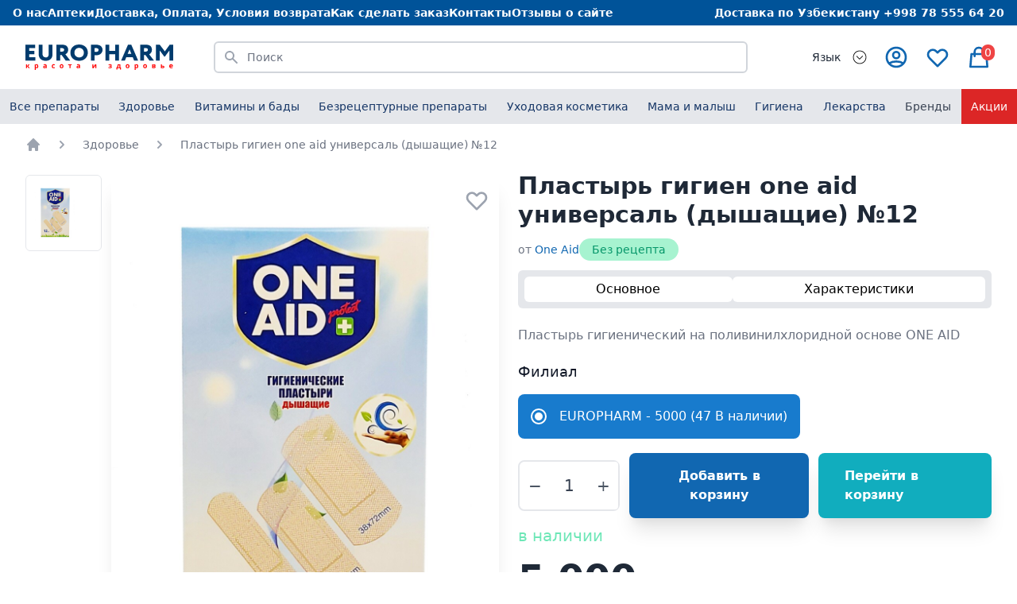

--- FILE ---
content_type: text/html; charset=utf-8
request_url: https://europharm.uz/%D0%B7%D0%B4%D0%BE%D1%80%D0%BE%D0%B2%D1%8C%D0%B5/%D0%BF%D0%BB%D0%B0%D1%81%D1%82%D1%8B%D1%80%D1%8C-%D0%B3%D0%B8%D0%B3%D0%B8%D0%B5%D0%BD-one-aid-%D1%83%D0%BD%D0%B8%D0%B2%D0%B5%D1%80%D1%81%D0%B0%D0%BB%D1%8C-(%D0%B4%D1%8B%D1%88%D0%B0%D1%89%D0%B8%D0%B5)-%E2%84%9612-6497
body_size: 62513
content:
<!doctype html>
<html data-n-head-ssr lang="ru" translate="no" data-n-head="%7B%22lang%22:%7B%22ssr%22:%22ru%22%7D,%22translate%22:%7B%22ssr%22:%22no%22%7D%7D">
  <head >
    <!-- Google Tag Manager -->
    <script>!function(e,t,a,n,g){e[n]=e[n]||[],e[n].push({"gtm.start":(new Date).getTime(),event:"gtm.js"});var m=t.getElementsByTagName(a)[0],r=t.createElement(a);r.async=!0,r.src="https://www.googletagmanager.com/gtm.js?id=GTM-KBHTJXWG",m.parentNode.insertBefore(r,m)}(window,document,"script","dataLayer")</script>
    <!-- End Google Tag Manager -->
    <meta data-n-head="ssr" charset="utf-8"><meta data-n-head="ssr" name="viewport" content="width=device-width, initial-scale=1"><meta data-n-head="ssr" name="yandex-verification" content="9aea8a91b6a2f9ea"><meta data-n-head="ssr" name="google-site-verification" content="ZbC7QsW2HERfKE4wgFcfkeX8GEbXK3OLWLnFrcsv_pE"><meta data-n-head="ssr" name="wmail-verification" content="f5ddb061f710b3b70cb1a3c7cfd31779"><meta data-n-head="ssr" name="msvalidate.01" content="E4D377B4821BAB99D4D0C41EB63915BE"><meta data-n-head="ssr" data-hid="og:url" property="og:url" content="https://europharm.uz/"><meta data-n-head="ssr" data-hid="og:image" property="og:image" content="https://europharm.uz/logo-v2.svg"><meta data-n-head="ssr" name="google" content="notranslate"><meta data-n-head="ssr" http-equiv="content-language" content="en"><meta data-n-head="ssr" data-hid="charset" charset="utf-8"><meta data-n-head="ssr" data-hid="mobile-web-app-capable" name="mobile-web-app-capable" content="yes"><meta data-n-head="ssr" data-hid="apple-mobile-web-app-title" name="apple-mobile-web-app-title" content="europharm"><meta data-n-head="ssr" data-hid="og:type" name="og:type" property="og:type" content="website"><meta data-n-head="ssr" data-hid="og:site_name" name="og:site_name" property="og:site_name" content="europharm"><meta data-n-head="ssr" data-hid="og:title" property="og:title" content="Купить Пластырь гигиен one aid универсаль (дышащие) №12 One Aid"><meta data-n-head="ssr" data-hid="og:description" property="og:description" content="Закажи Пластырь гигиен one aid универсаль (дышащие) №12 с доставкой в Ташкенте. Большой ассортимент товаров по доступным ценам."><meta data-n-head="ssr" data-hid="description" name="description" content="Закажи Пластырь гигиен one aid универсаль (дышащие) №12 с доставкой в Ташкенте. Большой ассортимент товаров по доступным ценам."><meta data-n-head="ssr" itemprop="price" content="5000"><meta data-n-head="ssr" itemprop="priceCurrency" content="UZS"><meta data-n-head="ssr" name="canonical" content="https://europharm.uz/здоровье/пластырь-гигиен-one-aid-универсаль-(дышащие)-№12-6497"><meta data-n-head="ssr" name="keywords" content=""><title>Купить Пластырь гигиен one aid универсаль (дышащие) №12 с доставкой в Ташкенте</title><link data-n-head="ssr" rel="icon" type="image/x-icon" href="/favicon-new.ico"><link data-n-head="ssr" href="https://mc.yandex.ru/metrika/tag.js" rel="preload" as="script"><link data-n-head="ssr" data-hid="gf-prefetch" rel="dns-prefetch" href="https://fonts.gstatic.com/"><link data-n-head="ssr" data-hid="gf-preconnect" rel="preconnect" href="https://fonts.gstatic.com/" crossorigin=""><link data-n-head="ssr" data-hid="gf-preload" rel="preload" as="style" href="https://fonts.googleapis.com/css2?family=Inter:wght@300;400;600;700&amp;family=Open Sans:ital,wght@0,300;0,400;0,600;0,700;0,800;1,300;1,400;1,600;1,700;1,800&amp;display=swap"><link data-n-head="ssr" data-hid="shortcut-icon" rel="shortcut icon" href="/_nuxt/icons/icon_64x64.a7c25f.png"><link data-n-head="ssr" data-hid="apple-touch-icon" rel="apple-touch-icon" href="/_nuxt/icons/icon_512x512.a7c25f.png" sizes="512x512"><link data-n-head="ssr" rel="manifest" href="/_nuxt/manifest.779d1117.json" data-hid="manifest"><link data-n-head="ssr" itemprop="availability" href="https://schema.org/InStock"><script data-n-head="ssr" src="https://www.googletagmanager.com/gtag/js?id=G-T63XYSYJN5" async></script><script data-n-head="ssr" vmid="gtmscript">window.dataLayer = window.dataLayer || [];
        function gtag(){dataLayer.push(arguments);}
        gtag('js', new Date());
        gtag('config', 'G-T63XYSYJN5');</script><script data-n-head="ssr" data-hid="gf-script">(function(){var l=document.createElement('link');l.rel="stylesheet";l.href="https://fonts.googleapis.com/css2?family=Inter:wght@300;400;600;700&family=Open Sans:ital,wght@0,300;0,400;0,600;0,700;0,800;1,300;1,400;1,600;1,700;1,800&display=swap";document.querySelector("head").appendChild(l);})();</script><noscript data-n-head="ssr" data-hid="gf-noscript"><link rel="stylesheet" href="https://fonts.googleapis.com/css2?family=Inter:wght@300;400;600;700&family=Open Sans:ital,wght@0,300;0,400;0,600;0,700;0,800;1,300;1,400;1,600;1,700;1,800&display=swap"></noscript><link rel="preload" href="/_nuxt/c4bbe7a.js" as="script"><link rel="preload" href="/_nuxt/7910128.js" as="script"><link rel="preload" href="/_nuxt/d994908.js" as="script"><link rel="preload" href="/_nuxt/08fd782.js" as="script"><link rel="preload" href="/_nuxt/83fcde8.js" as="script"><link rel="preload" href="/_nuxt/36b7d8a.js" as="script"><link rel="preload" href="/_nuxt/2aa9a8f.js" as="script"><link rel="preload" href="/_nuxt/7e8cd01.js" as="script"><link rel="preload" href="/_nuxt/568b1e0.js" as="script"><style data-vue-ssr-id="d706d280:0 17bc9ac2:0 2fb3ffe7:0 318b034c:0 af752eae:0 b03b2f0a:0 d4b6b0d6:0 18825f98:0 730f5644:0 eedaa024:0 fe1b688a:0 1726fac7:0 7e3bb10e:0 4e22de68:0 464149c3:0 51716253:0">/*! tailwindcss v2.2.17 | MIT License | https://tailwindcss.com*//*! modern-normalize v1.1.0 | MIT License | https://github.com/sindresorhus/modern-normalize */html{line-height:1.15;-moz-tab-size:4;-o-tab-size:4;tab-size:4;-webkit-text-size-adjust:100%}body{font-family:system-ui,-apple-system,Segoe UI,Roboto,Ubuntu,Cantarell,Noto Sans,sans-serif,"Segoe UI",Helvetica,Arial,"Apple Color Emoji","Segoe UI Emoji";margin:0}hr{color:inherit;height:0}abbr[title]{text-decoration:underline;-webkit-text-decoration:underline dotted;text-decoration:underline dotted}b,strong{font-weight:bolder}code,kbd,pre,samp{font-family:ui-monospace,SFMono-Regular,Consolas,"Liberation Mono",Menlo,monospace;font-size:1em}small{font-size:80%}sub,sup{font-size:75%;line-height:0;position:relative;vertical-align:baseline}sub{bottom:-.25em}sup{top:-.5em}table{border-color:inherit;text-indent:0}button,input,optgroup,select,textarea{font-family:inherit;font-size:100%;line-height:1.15;margin:0}button,select{text-transform:none}[type=button],[type=reset],[type=submit],button{-webkit-appearance:button}::-moz-focus-inner{border-style:none;padding:0}:-moz-focusring{outline:1px dotted ButtonText}:-moz-ui-invalid{box-shadow:none}legend{padding:0}progress{vertical-align:baseline}::-webkit-inner-spin-button,::-webkit-outer-spin-button{height:auto}[type=search]{-webkit-appearance:textfield;outline-offset:-2px}::-webkit-search-decoration{-webkit-appearance:none}::-webkit-file-upload-button{-webkit-appearance:button;font:inherit}summary{display:list-item}blockquote,dd,dl,figure,h1,h2,h3,h4,h5,h6,hr,p,pre{margin:0}button{background-color:transparent;background-image:none}fieldset,ol,ul{margin:0;padding:0}ol,ul{list-style:none}html{font-family:Inter var,ui-sans-serif,system-ui,-apple-system,Segoe UI,Roboto,Ubuntu,Cantarell,Noto Sans,sans-serif,BlinkMacSystemFont,"Segoe UI","Helvetica Neue",Arial,"Noto Sans","Apple Color Emoji","Segoe UI Emoji","Segoe UI Symbol","Noto Color Emoji";line-height:1.5}body{font-family:inherit;line-height:inherit}*,:after,:before{border:0 solid;box-sizing:border-box}hr{border-top-width:1px}img{border-style:solid}textarea{resize:vertical}input::-moz-placeholder,textarea::-moz-placeholder{color:#9ca3af;opacity:1}input::-moz-placeholder, textarea::-moz-placeholder{color:#9ca3af;opacity:1}input::placeholder,textarea::placeholder{color:#9ca3af;opacity:1}[role=button],button{cursor:pointer}:-moz-focusring{outline:auto}table{border-collapse:collapse}h1,h2,h3,h4,h5,h6{font-size:inherit;font-weight:inherit}a{color:inherit;text-decoration:inherit}button,input,optgroup,select,textarea{color:inherit;line-height:inherit;padding:0}code,kbd,pre,samp{font-family:ui-monospace,SFMono-Regular,Menlo,Monaco,Consolas,"Liberation Mono","Courier New",monospace}audio,canvas,embed,iframe,img,object,svg,video{display:block;vertical-align:middle}img,video{height:auto;max-width:100%}[hidden]{display:none}*,:after,:before{--tw-translate-x:0;--tw-translate-y:0;--tw-rotate:0;--tw-skew-x:0;--tw-skew-y:0;--tw-scale-x:1;--tw-scale-y:1;--tw-transform:translateX(var(--tw-translate-x)) translateY(var(--tw-translate-y)) rotate(var(--tw-rotate)) skewX(var(--tw-skew-x)) skewY(var(--tw-skew-y)) scaleX(var(--tw-scale-x)) scaleY(var(--tw-scale-y));--tw-border-opacity:1;border-color:#e5e7eb;border-color:rgba(229,231,235,var(--tw-border-opacity));--tw-ring-offset-shadow:0 0 transparent;--tw-ring-shadow:0 0 transparent;--tw-shadow:0 0 transparent;--tw-ring-inset:var(--tw-empty,/*!*/ /*!*/);--tw-ring-offset-width:0px;--tw-ring-offset-color:#fff;--tw-ring-color:rgba(59,130,246,.5);--tw-ring-offset-shadow:0 0 #0000;--tw-ring-shadow:0 0 #0000;--tw-shadow:0 0 #0000;--tw-blur:var(--tw-empty,/*!*/ /*!*/);--tw-brightness:var(--tw-empty,/*!*/ /*!*/);--tw-contrast:var(--tw-empty,/*!*/ /*!*/);--tw-grayscale:var(--tw-empty,/*!*/ /*!*/);--tw-hue-rotate:var(--tw-empty,/*!*/ /*!*/);--tw-invert:var(--tw-empty,/*!*/ /*!*/);--tw-saturate:var(--tw-empty,/*!*/ /*!*/);--tw-sepia:var(--tw-empty,/*!*/ /*!*/);--tw-drop-shadow:var(--tw-empty,/*!*/ /*!*/);--tw-filter:var(--tw-blur) var(--tw-brightness) var(--tw-contrast) var(--tw-grayscale) var(--tw-hue-rotate) var(--tw-invert) var(--tw-saturate) var(--tw-sepia) var(--tw-drop-shadow);--tw-backdrop-blur:var(--tw-empty,/*!*/ /*!*/);--tw-backdrop-brightness:var(--tw-empty,/*!*/ /*!*/);--tw-backdrop-contrast:var(--tw-empty,/*!*/ /*!*/);--tw-backdrop-grayscale:var(--tw-empty,/*!*/ /*!*/);--tw-backdrop-hue-rotate:var(--tw-empty,/*!*/ /*!*/);--tw-backdrop-invert:var(--tw-empty,/*!*/ /*!*/);--tw-backdrop-opacity:var(--tw-empty,/*!*/ /*!*/);--tw-backdrop-saturate:var(--tw-empty,/*!*/ /*!*/);--tw-backdrop-sepia:var(--tw-empty,/*!*/ /*!*/);--tw-backdrop-filter:var(--tw-backdrop-blur) var(--tw-backdrop-brightness) var(--tw-backdrop-contrast) var(--tw-backdrop-grayscale) var(--tw-backdrop-hue-rotate) var(--tw-backdrop-invert) var(--tw-backdrop-opacity) var(--tw-backdrop-saturate) var(--tw-backdrop-sepia)}[multiple],[type=date],[type=datetime-local],[type=email],[type=month],[type=number],[type=password],[type=search],[type=tel],[type=text],[type=time],[type=url],[type=week],select,textarea{-webkit-appearance:none;-moz-appearance:none;appearance:none;background-color:#fff;border-color:#6b7280;border-radius:0;border-width:1px;font-size:1rem;line-height:1.5rem;padding:.5rem .75rem}[multiple]:focus,[type=date]:focus,[type=datetime-local]:focus,[type=email]:focus,[type=month]:focus,[type=number]:focus,[type=password]:focus,[type=search]:focus,[type=tel]:focus,[type=text]:focus,[type=time]:focus,[type=url]:focus,[type=week]:focus,select:focus,textarea:focus{outline:2px solid transparent;outline-offset:2px;--tw-ring-inset:var(--tw-empty,/*!*/ /*!*/);--tw-ring-offset-width:0px;--tw-ring-offset-color:#fff;--tw-ring-color:#2563eb;--tw-ring-offset-shadow:var(--tw-ring-inset) 0 0 0 var(--tw-ring-offset-width) var(--tw-ring-offset-color);--tw-ring-shadow:var(--tw-ring-inset) 0 0 0 calc(1px + var(--tw-ring-offset-width)) var(--tw-ring-color);border-color:#2563eb;box-shadow:/*!*/ /*!*/ 0 0 0 0 #fff,/*!*/ /*!*/ 0 0 0 1px #2563eb,0 0 transparent;box-shadow:var(--tw-ring-offset-shadow),var(--tw-ring-shadow),var(--tw-shadow,0 0 transparent)}input::-moz-placeholder,textarea::-moz-placeholder{color:#6b7280;opacity:1}input::-moz-placeholder, textarea::-moz-placeholder{color:#6b7280;opacity:1}input::placeholder,textarea::placeholder{color:#6b7280;opacity:1}::-webkit-datetime-edit-fields-wrapper{padding:0}::-webkit-date-and-time-value{min-height:1.5em}select{background-image:url("data:image/svg+xml;charset=utf-8,%3Csvg xmlns='http://www.w3.org/2000/svg' fill='none' viewBox='0 0 20 20'%3E%3Cpath stroke='%236b7280' stroke-linecap='round' stroke-linejoin='round' stroke-width='1.5' d='m6 8 4 4 4-4'/%3E%3C/svg%3E");background-position:right .5rem center;background-repeat:no-repeat;background-size:1.5em 1.5em;padding-right:2.5rem;-webkit-print-color-adjust:exact;color-adjust:exact}[multiple]{background-image:none;background-position:0 0;background-repeat:repeat;background-size:auto auto;background-size:initial;padding-right:.75rem;-webkit-print-color-adjust:initial;color-adjust:initial}[type=checkbox],[type=radio]{-webkit-appearance:none;-moz-appearance:none;appearance:none;padding:0;-webkit-print-color-adjust:exact;color-adjust:exact;background-color:#fff;background-origin:border-box;border-color:#6b7280;border-width:1px;color:#2563eb;display:inline-block;flex-shrink:0;height:1rem;-webkit-user-select:none;-moz-user-select:none;user-select:none;vertical-align:middle;width:1rem}[type=checkbox]{border-radius:0}[type=radio]{border-radius:100%}[type=checkbox]:focus,[type=radio]:focus{outline:2px solid transparent;outline-offset:2px;--tw-ring-inset:var(--tw-empty,/*!*/ /*!*/);--tw-ring-offset-width:2px;--tw-ring-offset-color:#fff;--tw-ring-color:#2563eb;--tw-ring-offset-shadow:var(--tw-ring-inset) 0 0 0 var(--tw-ring-offset-width) var(--tw-ring-offset-color);--tw-ring-shadow:var(--tw-ring-inset) 0 0 0 calc(2px + var(--tw-ring-offset-width)) var(--tw-ring-color);box-shadow:/*!*/ /*!*/ 0 0 0 0 #fff,/*!*/ /*!*/ 0 0 0 4px #2563eb,0 0 transparent;box-shadow:var(--tw-ring-offset-shadow),var(--tw-ring-shadow),var(--tw-shadow,0 0 transparent)}[type=checkbox]:checked,[type=radio]:checked{background-color:currentColor;background-position:50%;background-repeat:no-repeat;background-size:100% 100%;border-color:transparent}[type=checkbox]:checked{background-image:url("data:image/svg+xml;charset=utf-8,%3Csvg xmlns='http://www.w3.org/2000/svg' fill='%23fff' viewBox='0 0 16 16'%3E%3Cpath d='M12.207 4.793a1 1 0 0 1 0 1.414l-5 5a1 1 0 0 1-1.414 0l-2-2a1 1 0 0 1 1.414-1.414L6.5 9.086l4.293-4.293a1 1 0 0 1 1.414 0'/%3E%3C/svg%3E")}[type=radio]:checked{background-image:url("data:image/svg+xml;charset=utf-8,%3Csvg xmlns='http://www.w3.org/2000/svg' fill='%23fff' viewBox='0 0 16 16'%3E%3Ccircle cx='8' cy='8' r='3'/%3E%3C/svg%3E")}[type=checkbox]:checked:focus,[type=checkbox]:checked:hover,[type=radio]:checked:focus,[type=radio]:checked:hover{background-color:currentColor;border-color:transparent}[type=checkbox]:indeterminate{background-color:currentColor;background-image:url("data:image/svg+xml;charset=utf-8,%3Csvg xmlns='http://www.w3.org/2000/svg' fill='none' viewBox='0 0 16 16'%3E%3Cpath stroke='%23fff' stroke-linecap='round' stroke-linejoin='round' stroke-width='2' d='M4 8h8'/%3E%3C/svg%3E");background-position:50%;background-repeat:no-repeat;background-size:100% 100%;border-color:transparent}[type=checkbox]:indeterminate:focus,[type=checkbox]:indeterminate:hover{background-color:currentColor;border-color:transparent}[type=file]{background:transparent none repeat 0 0/auto auto padding-box border-box scroll;background:initial;border-color:inherit;border-radius:0;border-width:0;font-size:inherit;line-height:inherit;padding:0}[type=file]:focus{outline:1px auto -webkit-focus-ring-color}.container{width:100%}@media (min-width:640px){.container{max-width:640px}}@media (min-width:768px){.container{max-width:768px}}@media (min-width:1024px){.container{max-width:1024px}}@media (min-width:1280px){.container{max-width:1280px}}@media (min-width:1536px){.container{max-width:1536px}}.prose{color:#374151;max-width:65ch}.prose [class~=lead]{color:#4b5563;font-size:1.25em;line-height:1.6;margin-bottom:1.2em;margin-top:1.2em}.prose a{color:#111827;font-weight:500;-webkit-text-decoration:underline;text-decoration:underline}.prose strong{color:#111827;font-weight:600}.prose ol[type=A]{--list-counter-style:upper-alpha}.prose ol[type=a]{--list-counter-style:lower-alpha}.prose ol[type=A s]{--list-counter-style:upper-alpha}.prose ol[type=a s]{--list-counter-style:lower-alpha}.prose ol[type=I]{--list-counter-style:upper-roman}.prose ol[type=i]{--list-counter-style:lower-roman}.prose ol[type=I s]{--list-counter-style:upper-roman}.prose ol[type=i s]{--list-counter-style:lower-roman}.prose ol[type="1"]{--list-counter-style:decimal}.prose ol>li{padding-left:1.75em;position:relative}.prose ol>li:before{color:#6b7280;content:counter(list-item,decimal) ".";content:counter(list-item,var(--list-counter-style,decimal)) ".";font-weight:400;left:0;position:absolute}.prose ul>li{padding-left:1.75em;position:relative}.prose ul>li:before{background-color:#d1d5db;border-radius:50%;content:"";height:.375em;left:.25em;position:absolute;top:.6875em;width:.375em}.prose hr{border-color:#e5e7eb;border-top-width:1px;margin-bottom:3em;margin-top:3em}.prose blockquote{border-left-color:#e5e7eb;border-left-width:.25rem;color:#111827;font-style:italic;font-weight:500;margin-bottom:1.6em;margin-top:1.6em;padding-left:1em;quotes:"\201C""\201D""\2018""\2019"}.prose blockquote p:first-of-type:before{content:open-quote}.prose blockquote p:last-of-type:after{content:close-quote}.prose h1{color:#111827;font-size:2.25em;font-weight:800;line-height:1.1111111;margin-bottom:.8888889em;margin-top:0}.prose h2{color:#111827;font-size:1.5em;font-weight:700;line-height:1.3333333;margin-bottom:1em;margin-top:2em}.prose h3{color:#111827;font-size:1.25em;font-weight:600;line-height:1.6;margin-bottom:.6em;margin-top:1.6em}.prose h4{color:#111827;font-weight:600;line-height:1.5;margin-bottom:.5em;margin-top:1.5em}.prose figure figcaption{color:#6b7280;font-size:.875em;line-height:1.4285714;margin-top:.8571429em}.prose code{color:#111827;font-size:.875em;font-weight:600}.prose code:after,.prose code:before{content:"`"}.prose a code{color:#111827}.prose pre{background-color:#1f2937;border-radius:.375rem;color:#e5e7eb;font-size:.875em;line-height:1.7142857;margin-bottom:1.7142857em;margin-top:1.7142857em;overflow-x:auto;padding:.8571429em 1.1428571em}.prose pre code{background-color:transparent;border-radius:0;border-width:0;color:inherit;font-family:inherit;font-size:inherit;font-weight:400;line-height:inherit;padding:0}.prose pre code:after,.prose pre code:before{content:none}.prose table{font-size:.875em;line-height:1.7142857;margin-bottom:2em;margin-top:2em;table-layout:auto;text-align:left;width:100%}.prose thead{border-bottom-color:#d1d5db;border-bottom-width:1px;color:#111827;font-weight:600}.prose thead th{padding-bottom:.5714286em;padding-left:.5714286em;padding-right:.5714286em;vertical-align:bottom}.prose tbody tr{border-bottom-color:#e5e7eb;border-bottom-width:1px}.prose tbody tr:last-child{border-bottom-width:0}.prose tbody td{padding:.5714286em;vertical-align:top}.prose{font-size:1rem;line-height:1.75}.prose p{margin-bottom:1.25em;margin-top:1.25em}.prose figure,.prose img,.prose video{margin-bottom:2em;margin-top:2em}.prose figure>*{margin-bottom:0;margin-top:0}.prose h2 code{font-size:.875em}.prose h3 code{font-size:.9em}.prose ol,.prose ul{margin-bottom:1.25em;margin-top:1.25em}.prose li{margin-bottom:.5em;margin-top:.5em}.prose>ul>li p{margin-bottom:.75em;margin-top:.75em}.prose>ul>li>:first-child{margin-top:1.25em}.prose>ul>li>:last-child{margin-bottom:1.25em}.prose>ol>li>:first-child{margin-top:1.25em}.prose>ol>li>:last-child{margin-bottom:1.25em}.prose ol ol,.prose ol ul,.prose ul ol,.prose ul ul{margin-bottom:.75em;margin-top:.75em}.prose h2+*,.prose h3+*,.prose h4+*,.prose hr+*{margin-top:0}.prose thead th:first-child{padding-left:0}.prose thead th:last-child{padding-right:0}.prose tbody td:first-child{padding-left:0}.prose tbody td:last-child{padding-right:0}.prose>:first-child{margin-top:0}.prose>:last-child{margin-bottom:0}.prose-lg{font-size:1.125rem;line-height:1.7777778}.prose-lg p{margin-bottom:1.3333333em;margin-top:1.3333333em}.prose-lg [class~=lead]{font-size:1.2222222em;line-height:1.4545455;margin-bottom:1.0909091em;margin-top:1.0909091em}.prose-lg blockquote{margin-bottom:1.6666667em;margin-top:1.6666667em;padding-left:1em}.prose-lg h1{font-size:2.6666667em;line-height:1;margin-bottom:.8333333em;margin-top:0}.prose-lg h2{font-size:1.6666667em;line-height:1.3333333;margin-bottom:1.0666667em;margin-top:1.8666667em}.prose-lg h3{font-size:1.3333333em;line-height:1.5;margin-bottom:.6666667em;margin-top:1.6666667em}.prose-lg h4{line-height:1.5555556;margin-bottom:.4444444em;margin-top:1.7777778em}.prose-lg figure,.prose-lg img,.prose-lg video{margin-bottom:1.7777778em;margin-top:1.7777778em}.prose-lg figure>*{margin-bottom:0;margin-top:0}.prose-lg figure figcaption{font-size:.8888889em;line-height:1.5;margin-top:1em}.prose-lg code{font-size:.8888889em}.prose-lg h2 code{font-size:.8666667em}.prose-lg h3 code{font-size:.875em}.prose-lg pre{border-radius:.375rem;font-size:.8888889em;line-height:1.75;margin-bottom:2em;margin-top:2em;padding:1em 1.5em}.prose-lg ol,.prose-lg ul{margin-bottom:1.3333333em;margin-top:1.3333333em}.prose-lg li{margin-bottom:.6666667em;margin-top:.6666667em}.prose-lg ol>li{padding-left:1.6666667em}.prose-lg ol>li:before{left:0}.prose-lg ul>li{padding-left:1.6666667em}.prose-lg ul>li:before{height:.3333333em;left:.2222222em;top:.72222em;width:.3333333em}.prose-lg>ul>li p{margin-bottom:.8888889em;margin-top:.8888889em}.prose-lg>ul>li>:first-child{margin-top:1.3333333em}.prose-lg>ul>li>:last-child{margin-bottom:1.3333333em}.prose-lg>ol>li>:first-child{margin-top:1.3333333em}.prose-lg>ol>li>:last-child{margin-bottom:1.3333333em}.prose-lg ol ol,.prose-lg ol ul,.prose-lg ul ol,.prose-lg ul ul{margin-bottom:.8888889em;margin-top:.8888889em}.prose-lg hr{margin-bottom:3.1111111em;margin-top:3.1111111em}.prose-lg h2+*,.prose-lg h3+*,.prose-lg h4+*,.prose-lg hr+*{margin-top:0}.prose-lg table{font-size:.8888889em;line-height:1.5}.prose-lg thead th{padding-bottom:.75em;padding-left:.75em;padding-right:.75em}.prose-lg thead th:first-child{padding-left:0}.prose-lg thead th:last-child{padding-right:0}.prose-lg tbody td{padding:.75em}.prose-lg tbody td:first-child{padding-left:0}.prose-lg tbody td:last-child{padding-right:0}.prose-lg>:first-child{margin-top:0}.prose-lg>:last-child{margin-bottom:0}.prose-indigo a,.prose-indigo a code{color:#4f46e5}.sr-only{height:1px;margin:-1px;overflow:hidden;padding:0;position:absolute;width:1px;clip:rect(0,0,0,0);border-width:0;white-space:nowrap}.pointer-events-none{pointer-events:none}.visible{visibility:visible}.invisible{visibility:hidden}.fixed{position:fixed}.absolute{position:absolute}.relative{position:relative}.sticky{position:sticky}.inset-0{bottom:0;top:0}.inset-0,.inset-x-0{left:0;right:0}.inset-y-0{bottom:0;top:0}.inset-x-4{left:1rem;right:1rem}.right-0{right:0}.left-0{left:0}.top-0{top:0}.-right-3{right:-.75rem}.top-full{top:100%}.bottom-0{bottom:0}.top-4{top:1rem}.top-\[150px\]{top:150px}.top-3{top:.75rem}.right-3{right:.75rem}.bottom-3{bottom:.75rem}.bottom-\[64px\]{bottom:64px}.left-\[16px\]{left:16px}.left-1\/2{left:50%}.top-12{top:3rem}.left-full{left:100%}.top-1\/2{top:50%}.right-full{right:100%}.bottom-12{bottom:3rem}.z-40{z-index:40}.z-10{z-index:10}.z-20{z-index:20}.z-100{z-index:100}.z-0{z-index:0}.z-50{z-index:50}.z-\[11\]{z-index:11}.z-30{z-index:30}.col-span-2{grid-column:span 2/span 2}.col-span-1{grid-column:span 1/span 1}.col-span-3{grid-column:span 3/span 3}.row-span-2{grid-row:span 2/span 2}.row-span-1{grid-row:span 1/span 1}.m-0{margin:0}.m-auto{margin:auto}.m-1{margin:.25rem}.-mx-2{margin-left:-.5rem;margin-right:-.5rem}.mx-auto{margin-left:auto;margin-right:auto}.-my-2{margin-bottom:-.5rem;margin-top:-.5rem}.-mx-3{margin-left:-.75rem;margin-right:-.75rem}.-mx-4{margin-left:-1rem;margin-right:-1rem}.mx-4{margin-left:1rem;margin-right:1rem}.my-5{margin-bottom:1.25rem;margin-top:1.25rem}.my-2{margin-bottom:.5rem;margin-top:.5rem}.my-auto{margin-bottom:auto;margin-top:auto}.my-10{margin-bottom:2.5rem;margin-top:2.5rem}.my-3{margin-bottom:.75rem;margin-top:.75rem}.my-4{margin-bottom:1rem;margin-top:1rem}.my-16{margin-bottom:4rem;margin-top:4rem}.mt-4{margin-top:1rem}.mb-4{margin-bottom:1rem}.mr-2{margin-right:.5rem}.mr-3{margin-right:.75rem}.mb-3{margin-bottom:.75rem}.mb-5{margin-bottom:1.25rem}.mb-1{margin-bottom:.25rem}.mr-5{margin-right:1.25rem}.mt-2{margin-top:.5rem}.mb-2{margin-bottom:.5rem}.mr-1{margin-right:.25rem}.mt-12{margin-top:3rem}.mt-7{margin-top:1.75rem}.mr-auto{margin-right:auto}.ml-1{margin-left:.25rem}.ml-0{margin-left:0}.ml-5{margin-left:1.25rem}.ml-2{margin-left:.5rem}.ml-auto{margin-left:auto}.ml-3{margin-left:.75rem}.mt-3{margin-top:.75rem}.mb-6{margin-bottom:1.5rem}.mt-16{margin-top:4rem}.mb-8{margin-bottom:2rem}.mb-20{margin-bottom:5rem}.mt-1{margin-top:.25rem}.mt-8{margin-top:2rem}.mt-6{margin-top:1.5rem}.mt-5{margin-top:1.25rem}.ml-4{margin-left:1rem}.-ml-1{margin-left:-.25rem}.-mt-1{margin-top:-.25rem}.mb-1\.5{margin-bottom:.375rem}.mt-1\.5{margin-top:.375rem}.-mr-2{margin-right:-.5rem}.mt-0\.5{margin-top:.125rem}.mt-0{margin-top:0}.-mb-4{margin-bottom:-1rem}.-ml-16{margin-left:-4rem}.mb-0{margin-bottom:0}.-mt-px{margin-top:-1px}.mt-20{margin-top:5rem}.-ml-4{margin-left:-1rem}.-mt-2{margin-top:-.5rem}.mr-6{margin-right:1.5rem}.-mt-3{margin-top:-.75rem}.ml-8{margin-left:2rem}.mt-3\.5{margin-top:.875rem}.mt-4\.5{margin-top:1.12rem}.mb-10{margin-bottom:2.5rem}.mt-10{margin-top:2.5rem}.mb-7{margin-bottom:1.75rem}.-mt-0\.5{margin-top:-.125rem}.-mt-0{margin-top:0}.mr-14{margin-right:3.5rem}.mt-106{margin-top:26.5rem}.mb-16{margin-bottom:4rem}.mt-9{margin-top:2.25rem}.ml-10{margin-left:2.5rem}.mr-10{margin-right:2.5rem}.mb-9{margin-bottom:2.25rem}.mb-2\.5{margin-bottom:.625rem}.block{display:block}.inline-block{display:inline-block}.flex{display:flex}.inline-flex{display:inline-flex}.table{display:table}.grid{display:grid}.hidden{display:none}.h-\[90vh\]{height:90vh}.h-auto{height:auto}.h-6{height:1.5rem}.h-5{height:1.25rem}.h-14{height:3.5rem}.h-10{height:2.5rem}.h-full{height:100%}.h-8{height:2rem}.h-96{height:24rem}.h-22{height:5.5rem}.h-24{height:6rem}.h-16{height:4rem}.h-\[calc\(100vh-120px\)\]{height:calc(100vh - 120px)}.h-4{height:1rem}.h-\[56px\]{height:56px}.h-\[60px\]{height:60px}.h-64{height:16rem}.h-\[300px\]{height:300px}.h-20{height:5rem}.h-106{height:26.5rem}.h-48{height:12rem}.h-32{height:8rem}.h-\[330px\]{height:330px}.h-2{height:.5rem}.h-1\.5{height:.375rem}.h-1{height:.25rem}.h-12{height:3rem}.h-7{height:1.75rem}.h-52{height:13rem}.h-\[350px\]{height:350px}.h-92{height:23rem}.h-\[120px\]{height:120px}.max-h-\[80vh\]{max-height:80vh}.max-h-106{max-height:26.5rem}.max-h-96{max-height:24rem}.max-h-\[85vh\]{max-height:85vh}.max-h-92{max-height:23rem}.min-h-screen{min-height:100vh}.min-h-\[120px\]{min-height:120px}.w-full{width:100%}.w-6{width:1.5rem}.w-5{width:1.25rem}.w-14{width:3.5rem}.w-20{width:5rem}.w-8{width:2rem}.w-24{width:6rem}.w-10{width:2.5rem}.w-auto{width:auto}.w-\[108px\]{width:108px}.w-4{width:1rem}.w-\[calc\(\(100\%-32px\)\/5\)\]{width:calc(20% - 6.4px)}.w-\[60px\]{width:60px}.w-1\/4{width:25%}.w-32{width:8rem}.w-16{width:4rem}.w-3\/4{width:75%}.w-1\/2{width:50%}.w-12{width:3rem}.w-\[200px\]{width:200px}.w-2{width:.5rem}.w-48{width:12rem}.w-\[calc\(100\%-18px\)\]{width:calc(100% - 18px)}.w-0{width:0}.w-56{width:14rem}.w-screen{width:100vw}.w-20px{width:20px}.w-1{width:.25rem}.w-3{width:.75rem}.w-96{width:24rem}.w-64{width:16rem}.w-80{width:20rem}.w-52{width:13rem}.w-36{width:9rem}.w-9\/12{width:75%}.min-w-\[300px\]{min-width:300px}.min-w-\[3\.5rem\]{min-width:3.5rem}.min-w-32{min-width:8rem}.min-w-full{min-width:100%}.min-w-0{min-width:0}.min-w-\[800px\]{min-width:800px}.max-w-screen-2xl{max-width:1536px}.max-w-xl{max-width:36rem}.max-w-\[200px\]{max-width:200px}.max-w-xs{max-width:20rem}.max-w-2xl{max-width:42rem}.max-w-lg{max-width:32rem}.max-w-full{max-width:100%}.max-w-prose{max-width:65ch}.max-w-5xl{max-width:64rem}.max-w-\[1000px\]{max-width:1000px}.max-w-\[480px\]{max-width:480px}.max-w-\[1080px\]{max-width:1080px}.flex-1{flex:1 1 0%}.flex-none{flex:none}.flex-shrink-0{flex-shrink:0}.flex-shrink{flex-shrink:1}.flex-shrink-\[0\]{flex-shrink:0}.flex-grow,.flex-grow-\[1\]{flex-grow:1}.border-collapse{border-collapse:collapse}.origin-top-right{transform-origin:top right}.-translate-x-1\/2{--tw-translate-x:-50%;transform:var(--tw-transform)}.translate-x-0{--tw-translate-x:0px;transform:var(--tw-transform)}.-translate-y-1\/3{--tw-translate-y:-33.333333%;transform:var(--tw-transform)}.translate-y-0{--tw-translate-y:0px;transform:var(--tw-transform)}.translate-y-4{--tw-translate-y:1rem;transform:var(--tw-transform)}.translate-x-full{--tw-translate-x:100%;transform:var(--tw-transform)}.translate-x-32{--tw-translate-x:8rem;transform:var(--tw-transform)}.-translate-y-1\/2{--tw-translate-y:-50%;transform:var(--tw-transform)}.-translate-x-32{--tw-translate-x:-8rem;transform:var(--tw-transform)}.rotate-180{--tw-rotate:180deg}.rotate-180,.rotate-90{transform:var(--tw-transform)}.rotate-90{--tw-rotate:90deg}.rotate-0{--tw-rotate:0deg}.rotate-0,.scale-95{transform:var(--tw-transform)}.scale-95{--tw-scale-x:.95;--tw-scale-y:.95}.scale-100{--tw-scale-x:1;--tw-scale-y:1}.scale-100,.transform{transform:var(--tw-transform)}.transform-gpu{--tw-transform:translate3d(var(--tw-translate-x),var(--tw-translate-y),0) rotate(var(--tw-rotate)) skewX(var(--tw-skew-x)) skewY(var(--tw-skew-y)) scaleX(var(--tw-scale-x)) scaleY(var(--tw-scale-y))}@keyframes spin{to{transform:rotate(1turn)}}.animate-spin{animation:spin 1s linear infinite}@keyframes pulse{50%{opacity:.5}}.animate-pulse{animation:pulse 2s cubic-bezier(.4,0,.6,1) infinite}@keyframes ping{75%,to{opacity:0;transform:scale(2)}}.animate-ping{animation:ping 1s cubic-bezier(0,0,.2,1) infinite}@keyframes bounce{0%,to{animation-timing-function:cubic-bezier(.8,0,1,1);transform:translateY(-25%)}50%{animation-timing-function:cubic-bezier(0,0,.2,1);transform:none}}.animate-bounce{animation:bounce 1s infinite}.cursor-pointer{cursor:pointer}.cursor-default{cursor:default}.cursor-not-allowed{cursor:not-allowed}.select-none{-webkit-user-select:none;-moz-user-select:none;user-select:none}.resize-y{resize:vertical}.resize{resize:both}.list-disc{list-style-type:disc}.\!list-disc{list-style-type:disc!important}.appearance-none{-webkit-appearance:none;-moz-appearance:none;appearance:none}.grid-cols-2{grid-template-columns:repeat(2,minmax(0,1fr))}.grid-cols-3{grid-template-columns:repeat(3,minmax(0,1fr))}.grid-cols-1{grid-template-columns:repeat(1,minmax(0,1fr))}.flex-row{flex-direction:row}.flex-col{flex-direction:column}.flex-wrap{flex-wrap:wrap}.items-start{align-items:flex-start}.items-end{align-items:flex-end}.items-center{align-items:center}.justify-start{justify-content:flex-start}.justify-end{justify-content:flex-end}.justify-center{justify-content:center}.justify-between{justify-content:space-between}.gap-2{gap:.5rem}.gap-8{gap:2rem}.gap-4{gap:1rem}.gap-3{gap:.75rem}.gap-1{gap:.25rem}.gap-0\.5{gap:.125rem}.gap-0{gap:0}.gap-6{gap:1.5rem}.gap-10{gap:2.5rem}.gap-7{gap:1.75rem}.gap-x-10{-moz-column-gap:2.5rem;column-gap:2.5rem}.gap-y-4{row-gap:1rem}.gap-x-2{-moz-column-gap:.5rem;column-gap:.5rem}.gap-x-6{-moz-column-gap:1.5rem;column-gap:1.5rem}.gap-y-3{row-gap:.75rem}.gap-y-8{row-gap:2rem}.space-x-4>:not([hidden])~:not([hidden]){--tw-space-x-reverse:0;margin-left:1rem;margin-left:calc(1rem*(1 - var(--tw-space-x-reverse)));margin-right:0;margin-right:calc(1rem*var(--tw-space-x-reverse))}.space-y-4>:not([hidden])~:not([hidden]){--tw-space-y-reverse:0;margin-bottom:0;margin-bottom:calc(1rem*var(--tw-space-y-reverse));margin-top:1rem;margin-top:calc(1rem*(1 - var(--tw-space-y-reverse)))}.space-y-3>:not([hidden])~:not([hidden]){--tw-space-y-reverse:0;margin-bottom:0;margin-bottom:calc(.75rem*var(--tw-space-y-reverse));margin-top:.75rem;margin-top:calc(.75rem*(1 - var(--tw-space-y-reverse)))}.space-x-6>:not([hidden])~:not([hidden]){--tw-space-x-reverse:0;margin-left:1.5rem;margin-left:calc(1.5rem*(1 - var(--tw-space-x-reverse)));margin-right:0;margin-right:calc(1.5rem*var(--tw-space-x-reverse))}.space-y-2>:not([hidden])~:not([hidden]){--tw-space-y-reverse:0;margin-bottom:0;margin-bottom:calc(.5rem*var(--tw-space-y-reverse));margin-top:.5rem;margin-top:calc(.5rem*(1 - var(--tw-space-y-reverse)))}.space-x-1>:not([hidden])~:not([hidden]){--tw-space-x-reverse:0;margin-left:.25rem;margin-left:calc(.25rem*(1 - var(--tw-space-x-reverse)));margin-right:0;margin-right:calc(.25rem*var(--tw-space-x-reverse))}.space-x-3>:not([hidden])~:not([hidden]){--tw-space-x-reverse:0;margin-left:.75rem;margin-left:calc(.75rem*(1 - var(--tw-space-x-reverse)));margin-right:0;margin-right:calc(.75rem*var(--tw-space-x-reverse))}.space-x-5>:not([hidden])~:not([hidden]){--tw-space-x-reverse:0;margin-left:1.25rem;margin-left:calc(1.25rem*(1 - var(--tw-space-x-reverse)));margin-right:0;margin-right:calc(1.25rem*var(--tw-space-x-reverse))}.space-y-6>:not([hidden])~:not([hidden]){--tw-space-y-reverse:0;margin-bottom:0;margin-bottom:calc(1.5rem*var(--tw-space-y-reverse));margin-top:1.5rem;margin-top:calc(1.5rem*(1 - var(--tw-space-y-reverse)))}.space-x-2>:not([hidden])~:not([hidden]){--tw-space-x-reverse:0;margin-left:.5rem;margin-left:calc(.5rem*(1 - var(--tw-space-x-reverse)));margin-right:0;margin-right:calc(.5rem*var(--tw-space-x-reverse))}.space-y-1>:not([hidden])~:not([hidden]){--tw-space-y-reverse:0;margin-bottom:0;margin-bottom:calc(.25rem*var(--tw-space-y-reverse));margin-top:.25rem;margin-top:calc(.25rem*(1 - var(--tw-space-y-reverse)))}.space-y-5>:not([hidden])~:not([hidden]){--tw-space-y-reverse:0;margin-bottom:0;margin-bottom:calc(1.25rem*var(--tw-space-y-reverse));margin-top:1.25rem;margin-top:calc(1.25rem*(1 - var(--tw-space-y-reverse)))}.space-y-7>:not([hidden])~:not([hidden]){--tw-space-y-reverse:0;margin-bottom:0;margin-bottom:calc(1.75rem*var(--tw-space-y-reverse));margin-top:1.75rem;margin-top:calc(1.75rem*(1 - var(--tw-space-y-reverse)))}.space-x-0>:not([hidden])~:not([hidden]){--tw-space-x-reverse:0;margin-left:0;margin-left:calc(0px*(1 - var(--tw-space-x-reverse)));margin-right:0;margin-right:calc(0px*var(--tw-space-x-reverse))}.divide-y>:not([hidden])~:not([hidden]){--tw-divide-y-reverse:0;border-bottom-width:0;border-bottom-width:calc(1px*var(--tw-divide-y-reverse));border-top-width:1px;border-top-width:calc(1px*(1 - var(--tw-divide-y-reverse)))}.divide-solid>:not([hidden])~:not([hidden]){border-style:solid}.divide-gray-200>:not([hidden])~:not([hidden]){--tw-divide-opacity:1;border-color:#e5e7eb;border-color:rgba(229,231,235,var(--tw-divide-opacity))}.overflow-auto{overflow:auto}.overflow-hidden{overflow:hidden}.overflow-scroll{overflow:scroll}.overflow-x-auto{overflow-x:auto}.overflow-y-auto{overflow-y:auto}.overflow-x-scroll{overflow-x:scroll}.overflow-y-scroll{overflow-y:scroll}.truncate{overflow:hidden;text-overflow:ellipsis}.truncate,.whitespace-nowrap{white-space:nowrap}.whitespace-pre-line{white-space:pre-line}.rounded-full{border-radius:9999px}.rounded-lg{border-radius:.5rem}.rounded-md{border-radius:.375rem}.rounded{border-radius:.25rem}.rounded-2xl{border-radius:1rem}.rounded-hundred{border-radius:100px}.rounded-xl{border-radius:.75rem}.rounded-sm{border-radius:.125rem}.rounded-l{border-bottom-left-radius:.25rem;border-top-left-radius:.25rem}.rounded-r{border-bottom-right-radius:.25rem;border-top-right-radius:.25rem}.rounded-r-lg{border-bottom-right-radius:.5rem;border-top-right-radius:.5rem}.rounded-t-md{border-top-left-radius:.375rem}.rounded-t-md,.rounded-tr-md{border-top-right-radius:.375rem}.rounded-tl-md{border-top-left-radius:.375rem}.rounded-br-md{border-bottom-right-radius:.375rem}.rounded-bl-md{border-bottom-left-radius:.375rem}.border{border-width:1px}.border-2{border-width:2px}.border-t{border-top-width:1px}.border-b{border-bottom-width:1px}.border-b-2{border-bottom-width:2px}.border-t-2{border-top-width:2px}.border-b-0{border-bottom-width:0}.border-l{border-left-width:1px}.border-b-4{border-bottom-width:4px}.border-t-4{border-top-width:4px}.border-solid{border-style:solid}.border-dashed{border-style:dashed}.border-none{border-style:none}.border-gray-200{--tw-border-opacity:1;border-color:#e5e7eb;border-color:rgba(229,231,235,var(--tw-border-opacity))}.border-transparent{border-color:transparent}.border-gray-300{--tw-border-opacity:1;border-color:#d1d5db;border-color:rgba(209,213,219,var(--tw-border-opacity))}.border-gray-100{--tw-border-opacity:1;border-color:#f3f4f6;border-color:rgba(243,244,246,var(--tw-border-opacity))}.border-primary{--tw-border-opacity:1;border-color:#1167b1;border-color:rgba(17,103,177,var(--tw-border-opacity))}.border-red-500{--tw-border-opacity:1;border-color:#ef4444;border-color:rgba(239,68,68,var(--tw-border-opacity))}.border-gray-500{--tw-border-opacity:1;border-color:#6b7280;border-color:rgba(107,114,128,var(--tw-border-opacity))}.border-indigo-200{--tw-border-opacity:1;border-color:#c7d2fe;border-color:rgba(199,210,254,var(--tw-border-opacity))}.border-indigo-500{--tw-border-opacity:1;border-color:#6366f1;border-color:rgba(99,102,241,var(--tw-border-opacity))}.border-indigo-600{--tw-border-opacity:1;border-color:#4f46e5;border-color:rgba(79,70,229,var(--tw-border-opacity))}.bg-black\/80{background-color:rgba(0,0,0,.8)}.bg-primary{--tw-bg-opacity:1;background-color:#1167b1;background-color:rgba(17,103,177,var(--tw-bg-opacity))}.bg-white{--tw-bg-opacity:1;background-color:#fff;background-color:rgba(255,255,255,var(--tw-bg-opacity))}.bg-gray-200{--tw-bg-opacity:1;background-color:#e5e7eb;background-color:rgba(229,231,235,var(--tw-bg-opacity))}.bg-gray-100{--tw-bg-opacity:1;background-color:#f3f4f6;background-color:rgba(243,244,246,var(--tw-bg-opacity))}.bg-red-500{--tw-bg-opacity:1;background-color:#ef4444;background-color:rgba(239,68,68,var(--tw-bg-opacity))}.bg-gray-50{--tw-bg-opacity:1;background-color:#f9fafb;background-color:rgba(249,250,251,var(--tw-bg-opacity))}.bg-indigo-100{--tw-bg-opacity:1;background-color:#e0e7ff;background-color:rgba(224,231,255,var(--tw-bg-opacity))}.bg-label{--tw-bg-opacity:1;background-color:#1167b1;background-color:rgba(17,103,177,var(--tw-bg-opacity))}.bg-\[\#fdfdfd\]{--tw-bg-opacity:1;background-color:#fdfdfd;background-color:rgba(253,253,253,var(--tw-bg-opacity))}.bg-inProcess{--tw-bg-opacity:1;background-color:#fef3c7;background-color:rgba(254,243,199,var(--tw-bg-opacity))}.bg-new{--tw-bg-opacity:1;background-color:#dbeafe;background-color:rgba(219,234,254,var(--tw-bg-opacity))}.bg-canceled{--tw-bg-opacity:1;background-color:#fee2e2;background-color:rgba(254,226,226,var(--tw-bg-opacity))}.bg-completed{--tw-bg-opacity:1;background-color:#d1fae5;background-color:rgba(209,250,229,var(--tw-bg-opacity))}.bg-purple-200{--tw-bg-opacity:1;background-color:#ddd6fe;background-color:rgba(221,214,254,var(--tw-bg-opacity))}.bg-light-red{--tw-bg-opacity:1;background-color:#f93636;background-color:rgba(249,54,54,var(--tw-bg-opacity))}.bg-red-300{--tw-bg-opacity:1;background-color:#fca5a5;background-color:rgba(252,165,165,var(--tw-bg-opacity))}.bg-green-200{--tw-bg-opacity:1;background-color:#a7f3d0;background-color:rgba(167,243,208,var(--tw-bg-opacity))}.bg-\[\#fff\]{--tw-bg-opacity:1;background-color:#fff;background-color:rgba(255,255,255,var(--tw-bg-opacity))}.bg-primary-dark{--tw-bg-opacity:1;background-color:#11adbe;background-color:rgba(17,173,190,var(--tw-bg-opacity))}.bg-indigo-50{--tw-bg-opacity:1;background-color:#eef2ff;background-color:rgba(238,242,255,var(--tw-bg-opacity))}.bg-gray-500{--tw-bg-opacity:1;background-color:#6b7280;background-color:rgba(107,114,128,var(--tw-bg-opacity))}.bg-red-600{--tw-bg-opacity:1;background-color:#dc2626;background-color:rgba(220,38,38,var(--tw-bg-opacity))}.bg-green-600{--tw-bg-opacity:1;background-color:#059669;background-color:rgba(5,150,105,var(--tw-bg-opacity))}.bg-indigo-600{--tw-bg-opacity:1;background-color:#4f46e5;background-color:rgba(79,70,229,var(--tw-bg-opacity))}.bg-transparent{background-color:transparent}.bg-gray-300{--tw-bg-opacity:1;background-color:#d1d5db;background-color:rgba(209,213,219,var(--tw-bg-opacity))}.bg-opacity-5{--tw-bg-opacity:0.05}.bg-opacity-10{--tw-bg-opacity:0.1}.bg-opacity-75{--tw-bg-opacity:0.75}.fill-current{fill:currentColor}.stroke-current{stroke:currentColor}.object-contain{-o-object-fit:contain;object-fit:contain}.object-cover{-o-object-fit:cover;object-fit:cover}.object-center{-o-object-position:center;object-position:center}.p-3{padding:.75rem}.p-1{padding:.25rem}.p-2{padding:.5rem}.p-6{padding:1.5rem}.p-4{padding:1rem}.p-0\.5{padding:.125rem}.p-0{padding:0}.p-5\%{padding:5%}.p-5{padding:1.25rem}.p-8{padding:2rem}.px-4{padding-left:1rem;padding-right:1rem}.px-6{padding-left:1.5rem;padding-right:1.5rem}.py-2{padding-bottom:.5rem;padding-top:.5rem}.py-4{padding-bottom:1rem;padding-top:1rem}.py-1{padding-bottom:.25rem;padding-top:.25rem}.px-0{padding-left:0;padding-right:0}.py-3{padding-bottom:.75rem;padding-top:.75rem}.px-2{padding-left:.5rem;padding-right:.5rem}.px-3{padding-left:.75rem;padding-right:.75rem}.px-8{padding-left:2rem;padding-right:2rem}.py-6{padding-bottom:1.5rem;padding-top:1.5rem}.py-10{padding-bottom:2.5rem;padding-top:2.5rem}.px-5{padding-left:1.25rem;padding-right:1.25rem}.px-1{padding-left:.25rem;padding-right:.25rem}.px-7{padding-left:1.75rem;padding-right:1.75rem}.py-8{padding-bottom:2rem;padding-top:2rem}.py-5{padding-bottom:1.25rem;padding-top:1.25rem}.px-12{padding-left:3rem;padding-right:3rem}.py-16{padding-bottom:4rem;padding-top:4rem}.px-1\.5{padding-left:.375rem;padding-right:.375rem}.py-0\.5{padding-bottom:.125rem;padding-top:.125rem}.py-0{padding-bottom:0;padding-top:0}.px-10{padding-left:2.5rem;padding-right:2.5rem}.px-14{padding-left:3.5rem;padding-right:3.5rem}.py-12{padding-bottom:3rem;padding-top:3rem}.px-20{padding-left:5rem;padding-right:5rem}.py-9{padding-bottom:2.25rem;padding-top:2.25rem}.pt-4{padding-top:1rem}.pb-10{padding-bottom:2.5rem}.pb-\[76px\]{padding-bottom:76px}.pt-12{padding-top:3rem}.pb-6{padding-bottom:1.5rem}.pt-8{padding-top:2rem}.pb-28{padding-bottom:7rem}.pl-3{padding-left:.75rem}.pl-10{padding-left:2.5rem}.pr-3{padding-right:.75rem}.pb-5{padding-bottom:1.25rem}.pb-8{padding-bottom:2rem}.pt-6{padding-top:1.5rem}.pb-1\.5{padding-bottom:.375rem}.pb-1{padding-bottom:.25rem}.pb-4{padding-bottom:1rem}.pt-3{padding-top:.75rem}.pt-1\.5{padding-top:.375rem}.pt-1{padding-top:.25rem}.pt-0\.5{padding-top:.125rem}.pt-0{padding-top:0}.pr-1\.5{padding-right:.375rem}.pr-1{padding-right:.25rem}.pb-20{padding-bottom:5rem}.pt-5{padding-top:1.25rem}.pr-4{padding-right:1rem}.pl-1{padding-left:.25rem}.pt-2{padding-top:.5rem}.pl-\[20px\]{padding-left:20px}.pb-2{padding-bottom:.5rem}.text-left{text-align:left}.text-center{text-align:center}.\!text-center{text-align:center!important}.text-right{text-align:right}.align-middle{vertical-align:middle}.align-bottom{vertical-align:bottom}.text-\[12px\]{font-size:12px}.text-2xl{font-size:1.5rem;line-height:2rem}.text-lg{font-size:1.125rem;line-height:1.75rem}.text-sm{font-size:.875rem;line-height:1.25rem}.text-base{font-size:1rem;line-height:1.5rem}.text-xl{font-size:1.25rem;line-height:1.75rem}.text-xs{font-size:.75rem;line-height:1rem}.text-\[14px\]{font-size:14px}.text-4xl{font-size:2.25rem;line-height:2.5rem}.text-3xl{font-size:1.875rem;line-height:2.25rem}.text-5xl{font-size:3rem;line-height:1}.font-medium{font-weight:500}.font-bold{font-weight:700}.font-semibold{font-weight:600}.font-normal{font-weight:400}.font-extrabold{font-weight:800}.uppercase{text-transform:uppercase}.not-italic{font-style:normal}.leading-4{line-height:1rem}.leading-6{line-height:1.5rem}.leading-8{line-height:2rem}.leading-5{line-height:1.25rem}.leading-9{line-height:2.25rem}.leading-7{line-height:1.75rem}.tracking-wider{letter-spacing:.05em}.tracking-tight{letter-spacing:-.025em}.tracking-wide{letter-spacing:.025em}.text-white{--tw-text-opacity:1;color:#fff;color:rgba(255,255,255,var(--tw-text-opacity))}.text-gray-600{--tw-text-opacity:1;color:#4b5563;color:rgba(75,85,99,var(--tw-text-opacity))}.text-primary{--tw-text-opacity:1;color:#1167b1;color:rgba(17,103,177,var(--tw-text-opacity))}.text-gray-800{--tw-text-opacity:1;color:#1f2937;color:rgba(31,41,55,var(--tw-text-opacity))}.text-gray-500{--tw-text-opacity:1;color:#6b7280;color:rgba(107,114,128,var(--tw-text-opacity))}.text-gray-700{--tw-text-opacity:1;color:#374151;color:rgba(55,65,81,var(--tw-text-opacity))}.text-red-600{--tw-text-opacity:1;color:#dc2626;color:rgba(220,38,38,var(--tw-text-opacity))}.text-gray-900{--tw-text-opacity:1;color:#111827;color:rgba(17,24,39,var(--tw-text-opacity))}.text-gray-400{--tw-text-opacity:1;color:#9ca3af;color:rgba(156,163,175,var(--tw-text-opacity))}.text-red-500{--tw-text-opacity:1;color:#ef4444;color:rgba(239,68,68,var(--tw-text-opacity))}.text-yellow-400{--tw-text-opacity:1;color:#fbbf24;color:rgba(251,191,36,var(--tw-text-opacity))}.text-gray-300{--tw-text-opacity:1;color:#d1d5db;color:rgba(209,213,219,var(--tw-text-opacity))}.text-inProcessText{--tw-text-opacity:1;color:#92400e;color:rgba(146,64,14,var(--tw-text-opacity))}.text-gray-200{--tw-text-opacity:1;color:#e5e7eb;color:rgba(229,231,235,var(--tw-text-opacity))}.text-purple2{--tw-text-opacity:1;color:#898989;color:rgba(137,137,137,var(--tw-text-opacity))}.text-title{--tw-text-opacity:1;color:#03254c;color:rgba(3,37,76,var(--tw-text-opacity))}.text-link{--tw-text-opacity:1;color:#187bcd;color:rgba(24,123,205,var(--tw-text-opacity))}.text-newText{--tw-text-opacity:1;color:#1e40af;color:rgba(30,64,175,var(--tw-text-opacity))}.text-canceledText{--tw-text-opacity:1;color:#991b1b;color:rgba(153,27,27,var(--tw-text-opacity))}.text-completedText{--tw-text-opacity:1;color:#065f46;color:rgba(6,95,70,var(--tw-text-opacity))}.text-purple-500{--tw-text-opacity:1;color:#8b5cf6;color:rgba(139,92,246,var(--tw-text-opacity))}.text-light-red{--tw-text-opacity:1;color:#f93636;color:rgba(249,54,54,var(--tw-text-opacity))}.text-green-600{--tw-text-opacity:1;color:#059669;color:rgba(5,150,105,var(--tw-text-opacity))}.text-green-300{--tw-text-opacity:1;color:#6ee7b7;color:rgba(110,231,183,var(--tw-text-opacity))}.text-blue-500{--tw-text-opacity:1;color:#3b82f6;color:rgba(59,130,246,var(--tw-text-opacity))}.text-black{--tw-text-opacity:1;color:#000;color:rgba(0,0,0,var(--tw-text-opacity))}.text-primary-dark{--tw-text-opacity:1;color:#11adbe;color:rgba(17,173,190,var(--tw-text-opacity))}.text-indigo-900{--tw-text-opacity:1;color:#312e81;color:rgba(49,46,129,var(--tw-text-opacity))}.text-indigo-600{--tw-text-opacity:1;color:#4f46e5;color:rgba(79,70,229,var(--tw-text-opacity))}.text-blue-600{--tw-text-opacity:1;color:#2563eb;color:rgba(37,99,235,var(--tw-text-opacity))}.text-green-700{--tw-text-opacity:1;color:#047857;color:rgba(4,120,87,var(--tw-text-opacity))}.text-current{color:currentColor}.text-label{--tw-text-opacity:1;color:#1167b1;color:rgba(17,103,177,var(--tw-text-opacity))}.text-green-800{--tw-text-opacity:1;color:#065f46;color:rgba(6,95,70,var(--tw-text-opacity))}.underline{-webkit-text-decoration:underline;text-decoration:underline}.line-through{-webkit-text-decoration:line-through;text-decoration:line-through}.placeholder-gray-500::-moz-placeholder{--tw-placeholder-opacity:1;color:#6b7280;color:rgba(107,114,128,var(--tw-placeholder-opacity))}.placeholder-gray-500::placeholder{--tw-placeholder-opacity:1;color:#6b7280;color:rgba(107,114,128,var(--tw-placeholder-opacity))}.placeholder-gray-400::-moz-placeholder{--tw-placeholder-opacity:1;color:#9ca3af;color:rgba(156,163,175,var(--tw-placeholder-opacity))}.placeholder-gray-400::placeholder{--tw-placeholder-opacity:1;color:#9ca3af;color:rgba(156,163,175,var(--tw-placeholder-opacity))}.opacity-100{opacity:1}.opacity-0{opacity:0}.opacity-25{opacity:.25}.opacity-75{opacity:.75}.opacity-40{opacity:.4}.shadow-lg{--tw-shadow:0 10px 15px -3px rgba(0,0,0,.1),0 4px 6px -2px rgba(0,0,0,.05);box-shadow:0 0 transparent,0 0 transparent,0 10px 15px -3px rgba(0,0,0,.1),0 4px 6px -2px rgba(0,0,0,.05);box-shadow:var(--tw-ring-offset-shadow,0 0 transparent),var(--tw-ring-shadow,0 0 transparent),var(--tw-shadow)}.shadow-sm{--tw-shadow:0 1px 2px 0 rgba(0,0,0,.05);box-shadow:0 0 transparent,0 0 transparent,0 1px 2px 0 rgba(0,0,0,.05);box-shadow:var(--tw-ring-offset-shadow,0 0 transparent),var(--tw-ring-shadow,0 0 transparent),var(--tw-shadow)}.shadow-xl{--tw-shadow:0 20px 25px -5px rgba(0,0,0,.1),0 10px 10px -5px rgba(0,0,0,.04);box-shadow:0 0 transparent,0 0 transparent,0 20px 25px -5px rgba(0,0,0,.1),0 10px 10px -5px rgba(0,0,0,.04);box-shadow:var(--tw-ring-offset-shadow,0 0 transparent),var(--tw-ring-shadow,0 0 transparent),var(--tw-shadow)}.shadow-md{--tw-shadow:0 4px 6px -1px rgba(0,0,0,.1),0 2px 4px -1px rgba(0,0,0,.06);box-shadow:0 0 transparent,0 0 transparent,0 4px 6px -1px rgba(0,0,0,.1),0 2px 4px -1px rgba(0,0,0,.06);box-shadow:var(--tw-ring-offset-shadow,0 0 transparent),var(--tw-ring-shadow,0 0 transparent),var(--tw-shadow)}.shadow{--tw-shadow:0 1px 3px 0 rgba(0,0,0,.1),0 1px 2px 0 rgba(0,0,0,.06);box-shadow:0 0 transparent,0 0 transparent,0 1px 3px 0 rgba(0,0,0,.1),0 1px 2px 0 rgba(0,0,0,.06);box-shadow:var(--tw-ring-offset-shadow,0 0 transparent),var(--tw-ring-shadow,0 0 transparent),var(--tw-shadow)}.outline-none{outline:2px solid transparent;outline-offset:2px}.ring{--tw-ring-offset-shadow:var(--tw-ring-inset) 0 0 0 var(--tw-ring-offset-width) var(--tw-ring-offset-color);--tw-ring-shadow:var(--tw-ring-inset) 0 0 0 calc(3px + var(--tw-ring-offset-width)) var(--tw-ring-color);box-shadow:/*!*/ /*!*/ 0 0 0 0 #fff,var(--tw-ring-shadow),0 0 transparent;box-shadow:var(--tw-ring-offset-shadow),var(--tw-ring-shadow),var(--tw-shadow,0 0 transparent)}.ring-1{--tw-ring-offset-shadow:var(--tw-ring-inset) 0 0 0 var(--tw-ring-offset-width) var(--tw-ring-offset-color);--tw-ring-shadow:var(--tw-ring-inset) 0 0 0 calc(1px + var(--tw-ring-offset-width)) var(--tw-ring-color);box-shadow:/*!*/ /*!*/ 0 0 0 0 #fff,/*!*/ /*!*/ 0 0 0 1px #2563eb,0 0 transparent;box-shadow:var(--tw-ring-offset-shadow),var(--tw-ring-shadow),var(--tw-shadow,0 0 transparent)}.ring-black{--tw-ring-opacity:1;--tw-ring-color:rgba(0,0,0,var(--tw-ring-opacity))}.ring-opacity-5{--tw-ring-opacity:0.05}.blur{--tw-blur:blur(8px);filter:var(--tw-filter)}.drop-shadow-sm{--tw-drop-shadow:drop-shadow(0 1px 1px rgba(0,0,0,.05));filter:var(--tw-filter)}.drop-shadow{--tw-drop-shadow:drop-shadow(0 1px 2px rgba(0,0,0,.1)) drop-shadow(0 1px 1px rgba(0,0,0,.06));filter:var(--tw-filter)}.drop-shadow-lg{--tw-drop-shadow:drop-shadow(0 10px 8px rgba(0,0,0,.04)) drop-shadow(0 4px 3px rgba(0,0,0,.1));filter:var(--tw-filter)}.grayscale{--tw-grayscale:grayscale(100%)}.filter,.grayscale{filter:var(--tw-filter)}.backdrop-blur-\[15px\]{--tw-backdrop-blur:blur(15px)}.backdrop-blur-\[15px\],.backdrop-filter{backdrop-filter:var(--tw-backdrop-filter)}.transition{transition-duration:.15s;transition-property:background-color,border-color,color,fill,stroke,opacity,box-shadow,transform;transition-timing-function:cubic-bezier(.4,0,.2,1)}.transition-opacity{transition-duration:.15s;transition-property:opacity;transition-timing-function:cubic-bezier(.4,0,.2,1)}.transition-all{transition-duration:.15s;transition-property:all;transition-timing-function:cubic-bezier(.4,0,.2,1)}.transition-transform{transition-duration:.15s;transition-property:transform;transition-timing-function:cubic-bezier(.4,0,.2,1)}.transition-colors{transition-duration:.15s;transition-property:background-color,border-color,color,fill,stroke;transition-timing-function:cubic-bezier(.4,0,.2,1)}.duration-300{transition-duration:.3s}.duration-200{transition-duration:.2s}.duration-100{transition-duration:.1s}.duration-75{transition-duration:75ms}.duration-500{transition-duration:.5s}.ease-out{transition-timing-function:cubic-bezier(0,0,.2,1)}.ease-in{transition-timing-function:cubic-bezier(.4,0,1,1)}.ease-in-out{transition-timing-function:cubic-bezier(.4,0,.2,1)}.line-clamp-1{-webkit-line-clamp:1}.line-clamp-1,.line-clamp-2{display:-webkit-box;overflow:hidden;-webkit-box-orient:vertical}.line-clamp-2{-webkit-line-clamp:2}.line-clamp-3{display:-webkit-box;overflow:hidden;-webkit-box-orient:vertical;-webkit-line-clamp:3}.languageButton{transform:translateY(30%)}.hover\:border-gray-300:hover{--tw-border-opacity:1;border-color:#d1d5db;border-color:rgba(209,213,219,var(--tw-border-opacity))}.hover\:border-gray-400:hover{--tw-border-opacity:1;border-color:#9ca3af;border-color:rgba(156,163,175,var(--tw-border-opacity))}.hover\:bg-primary-dark:hover{--tw-bg-opacity:1;background-color:#11adbe;background-color:rgba(17,173,190,var(--tw-bg-opacity))}.hover\:bg-gray-50:hover{--tw-bg-opacity:1;background-color:#f9fafb;background-color:rgba(249,250,251,var(--tw-bg-opacity))}.hover\:bg-white:hover{--tw-bg-opacity:1;background-color:#fff;background-color:rgba(255,255,255,var(--tw-bg-opacity))}.hover\:bg-gray-100:hover{--tw-bg-opacity:1;background-color:#f3f4f6;background-color:rgba(243,244,246,var(--tw-bg-opacity))}.hover\:bg-gray-400:hover{--tw-bg-opacity:1;background-color:#9ca3af;background-color:rgba(156,163,175,var(--tw-bg-opacity))}.hover\:bg-red-50:hover{--tw-bg-opacity:1;background-color:#fef2f2;background-color:rgba(254,242,242,var(--tw-bg-opacity))}.hover\:bg-green-500:hover{--tw-bg-opacity:1;background-color:#10b981;background-color:rgba(16,185,129,var(--tw-bg-opacity))}.hover\:bg-gray-300:hover{--tw-bg-opacity:1;background-color:#d1d5db;background-color:rgba(209,213,219,var(--tw-bg-opacity))}.hover\:bg-red-700:hover{--tw-bg-opacity:1;background-color:#b91c1c;background-color:rgba(185,28,28,var(--tw-bg-opacity))}.hover\:bg-green-700:hover{--tw-bg-opacity:1;background-color:#047857;background-color:rgba(4,120,87,var(--tw-bg-opacity))}.hover\:bg-indigo-700:hover{--tw-bg-opacity:1;background-color:#4338ca;background-color:rgba(67,56,202,var(--tw-bg-opacity))}.hover\:bg-opacity-100:hover{--tw-bg-opacity:1}.hover\:text-gray-700:hover{--tw-text-opacity:1;color:#374151;color:rgba(55,65,81,var(--tw-text-opacity))}.hover\:text-black:hover{--tw-text-opacity:1;color:#000;color:rgba(0,0,0,var(--tw-text-opacity))}.hover\:text-white:hover{--tw-text-opacity:1;color:#fff;color:rgba(255,255,255,var(--tw-text-opacity))}.hover\:text-gray-900:hover{--tw-text-opacity:1;color:#111827;color:rgba(17,24,39,var(--tw-text-opacity))}.hover\:text-gray-500:hover{--tw-text-opacity:1;color:#6b7280;color:rgba(107,114,128,var(--tw-text-opacity))}.hover\:text-primary:hover{--tw-text-opacity:1;color:#1167b1;color:rgba(17,103,177,var(--tw-text-opacity))}.hover\:text-primary-dark:hover{--tw-text-opacity:1;color:#11adbe;color:rgba(17,173,190,var(--tw-text-opacity))}.hover\:text-gray-200:hover{--tw-text-opacity:1;color:#e5e7eb;color:rgba(229,231,235,var(--tw-text-opacity))}.hover\:text-blue-500:hover{--tw-text-opacity:1;color:#3b82f6;color:rgba(59,130,246,var(--tw-text-opacity))}.hover\:text-gray-600:hover{--tw-text-opacity:1;color:#4b5563;color:rgba(75,85,99,var(--tw-text-opacity))}.hover\:text-red-800:hover{--tw-text-opacity:1;color:#991b1b;color:rgba(153,27,27,var(--tw-text-opacity))}.hover\:text-indigo-900:hover{--tw-text-opacity:1;color:#312e81;color:rgba(49,46,129,var(--tw-text-opacity))}.hover\:underline:hover{-webkit-text-decoration:underline;text-decoration:underline}.hover\:grayscale-0:hover{--tw-grayscale:grayscale(0);filter:var(--tw-filter)}.focus\:border-primary:focus{--tw-border-opacity:1;border-color:#1167b1;border-color:rgba(17,103,177,var(--tw-border-opacity))}.focus\:border-indigo-500:focus{--tw-border-opacity:1;border-color:#6366f1;border-color:rgba(99,102,241,var(--tw-border-opacity))}.focus\:bg-primary:focus{--tw-bg-opacity:1;background-color:#1167b1;background-color:rgba(17,103,177,var(--tw-bg-opacity))}.focus\:text-black:focus{--tw-text-opacity:1;color:#000;color:rgba(0,0,0,var(--tw-text-opacity))}.focus\:text-gray-900:focus{--tw-text-opacity:1;color:#111827;color:rgba(17,24,39,var(--tw-text-opacity))}.focus\:text-white:focus{--tw-text-opacity:1;color:#fff;color:rgba(255,255,255,var(--tw-text-opacity))}.focus\:placeholder-gray-400:focus::-moz-placeholder{--tw-placeholder-opacity:1;color:#9ca3af;color:rgba(156,163,175,var(--tw-placeholder-opacity))}.focus\:placeholder-gray-400:focus::placeholder{--tw-placeholder-opacity:1;color:#9ca3af;color:rgba(156,163,175,var(--tw-placeholder-opacity))}.focus\:outline-none:focus{outline:2px solid transparent;outline-offset:2px}.focus\:ring-2:focus{--tw-ring-offset-shadow:var(--tw-ring-inset) 0 0 0 var(--tw-ring-offset-width) var(--tw-ring-offset-color);--tw-ring-shadow:var(--tw-ring-inset) 0 0 0 calc(2px + var(--tw-ring-offset-width)) var(--tw-ring-color);box-shadow:/*!*/ /*!*/ 0 0 0 0 #fff,/*!*/ /*!*/ 0 0 0 4px #2563eb,0 0 transparent;box-shadow:var(--tw-ring-offset-shadow),var(--tw-ring-shadow),var(--tw-shadow,0 0 transparent)}.focus\:ring-1:focus{--tw-ring-offset-shadow:var(--tw-ring-inset) 0 0 0 var(--tw-ring-offset-width) var(--tw-ring-offset-color);--tw-ring-shadow:var(--tw-ring-inset) 0 0 0 calc(1px + var(--tw-ring-offset-width)) var(--tw-ring-color);box-shadow:/*!*/ /*!*/ 0 0 0 0 #fff,/*!*/ /*!*/ 0 0 0 1px #2563eb,0 0 transparent;box-shadow:var(--tw-ring-offset-shadow),var(--tw-ring-shadow),var(--tw-shadow,0 0 transparent)}.focus\:ring-0:focus{--tw-ring-offset-shadow:var(--tw-ring-inset) 0 0 0 var(--tw-ring-offset-width) var(--tw-ring-offset-color);--tw-ring-shadow:var(--tw-ring-inset) 0 0 0 calc(var(--tw-ring-offset-width)) var(--tw-ring-color);box-shadow:/*!*/ /*!*/ 0 0 0 0 #fff,var(--tw-ring-shadow),0 0 transparent;box-shadow:var(--tw-ring-offset-shadow),var(--tw-ring-shadow),var(--tw-shadow,0 0 transparent)}.focus\:ring-inset:focus{--tw-ring-inset:inset}.focus\:ring-red-600:focus{--tw-ring-opacity:1;--tw-ring-color:rgba(220,38,38,var(--tw-ring-opacity))}.focus\:ring-primary:focus{--tw-ring-opacity:1;--tw-ring-color:rgba(17,103,177,var(--tw-ring-opacity))}.focus\:ring-primary-dark:focus{--tw-ring-opacity:1;--tw-ring-color:rgba(17,173,190,var(--tw-ring-opacity))}.focus\:ring-red-500:focus{--tw-ring-opacity:1;--tw-ring-color:rgba(239,68,68,var(--tw-ring-opacity))}.focus\:ring-green-500:focus{--tw-ring-opacity:1;--tw-ring-color:rgba(16,185,129,var(--tw-ring-opacity))}.focus\:ring-indigo-500:focus{--tw-ring-opacity:1;--tw-ring-color:rgba(99,102,241,var(--tw-ring-opacity))}.focus\:ring-offset-2:focus{--tw-ring-offset-width:2px}.disabled\:cursor-not-allowed:disabled{cursor:not-allowed}.disabled\:bg-gray-200:disabled{--tw-bg-opacity:1;background-color:#e5e7eb;background-color:rgba(229,231,235,var(--tw-bg-opacity))}.disabled\:text-gray-400:disabled{--tw-text-opacity:1;color:#9ca3af;color:rgba(156,163,175,var(--tw-text-opacity))}.disabled\:opacity-50:disabled{opacity:.5}.group:hover .group-hover\:block{display:block}.group:hover .group-hover\:text-primary{--tw-text-opacity:1;color:#1167b1;color:rgba(17,103,177,var(--tw-text-opacity))}@media (min-width:640px){.sm\:-mx-4{margin-left:-1rem;margin-right:-1rem}.sm\:my-8{margin-bottom:2rem;margin-top:2rem}.sm\:mx-auto{margin-left:auto;margin-right:auto}.sm\:mt-0{margin-top:0}.sm\:ml-4{margin-left:1rem}.sm\:ml-6{margin-left:1.5rem}.sm\:block{display:block}.sm\:inline-block{display:inline-block}.sm\:table-cell{display:table-cell}.sm\:hidden{display:none}.sm\:h-\[90px\]{height:90px}.sm\:h-screen{height:100vh}.sm\:h-24{height:6rem}.sm\:h-32{height:8rem}.sm\:h-12{height:3rem}.sm\:w-full{width:100%}.sm\:w-24{width:6rem}.sm\:w-20{width:5rem}.sm\:w-12{width:3rem}.sm\:max-w-2xl{max-width:42rem}.sm\:max-w-md{max-width:28rem}.sm\:flex-1{flex:1 1 0%}.sm\:translate-y-0{--tw-translate-y:0px;transform:var(--tw-transform)}.sm\:scale-95{--tw-scale-x:.95;--tw-scale-y:.95;transform:var(--tw-transform)}.sm\:scale-100{--tw-scale-x:1;--tw-scale-y:1;transform:var(--tw-transform)}.sm\:grid-cols-2{grid-template-columns:repeat(2,minmax(0,1fr))}.sm\:grid-cols-3{grid-template-columns:repeat(3,minmax(0,1fr))}.sm\:flex-nowrap{flex-wrap:nowrap}.sm\:space-y-0>:not([hidden])~:not([hidden]){--tw-space-y-reverse:0;margin-bottom:0;margin-bottom:calc(0px*var(--tw-space-y-reverse));margin-top:0;margin-top:calc(0px*(1 - var(--tw-space-y-reverse)))}.sm\:rounded-lg{border-radius:.5rem}.sm\:p-0{padding:0}.sm\:p-6{padding:1.5rem}.sm\:p-5{padding:1.25rem}.sm\:px-0{padding-left:0;padding-right:0}.sm\:px-4{padding-left:1rem;padding-right:1rem}.sm\:px-6{padding-left:1.5rem;padding-right:1.5rem}.sm\:px-12{padding-left:3rem;padding-right:3rem}.sm\:px-10{padding-left:2.5rem;padding-right:2.5rem}.sm\:pl-\[50px\]{padding-left:50px}.sm\:align-middle{vertical-align:middle}.sm\:text-xl{font-size:1.25rem;line-height:1.75rem}.sm\:text-sm{font-size:.875rem;line-height:1.25rem}.sm\:text-base{font-size:1rem;line-height:1.5rem}.sm\:text-lg{font-size:1.125rem;line-height:1.75rem}.sm\:text-5xl{font-size:3rem;line-height:1}.sm\:text-4xl{font-size:2.25rem;line-height:2.5rem}.sm\:text-3xl{font-size:1.875rem;line-height:2.25rem}.sm\:text-2xl{font-size:1.5rem;line-height:2rem}.sm\:text-\[16px\]{font-size:16px}.sm\:duration-700{transition-duration:.7s}}@media (min-width:768px){.md\:relative{position:relative}.md\:sticky{position:sticky}.md\:top-\[160px\]{top:160px}.md\:mx-0{margin-left:0;margin-right:0}.md\:mr-4{margin-right:1rem}.md\:mt-0{margin-top:0}.md\:mb-8{margin-bottom:2rem}.md\:-mt-px{margin-top:-1px}.md\:block{display:block}.md\:inline-block{display:inline-block}.md\:flex{display:flex}.md\:table-cell{display:table-cell}.md\:grid{display:grid}.md\:hidden{display:none}.md\:h-20{height:5rem}.md\:h-14{height:3.5rem}.md\:h-8{height:2rem}.md\:h-\[500px\]{height:500px}.md\:h-24{height:6rem}.md\:h-auto{height:auto}.md\:h-32{height:8rem}.md\:w-20{width:5rem}.md\:w-28{width:7rem}.md\:w-1\/2{width:50%}.md\:w-16{width:4rem}.md\:w-auto{width:auto}.md\:w-\[80\%\]{width:80%}.md\:w-80{width:20rem}.md\:w-48{width:12rem}.md\:flex-none{flex:none}.md\:grid-cols-2{grid-template-columns:repeat(2,minmax(0,1fr))}.md\:grid-cols-1{grid-template-columns:repeat(1,minmax(0,1fr))}.md\:grid-cols-3{grid-template-columns:repeat(3,minmax(0,1fr))}.md\:grid-cols-5{grid-template-columns:repeat(5,minmax(0,1fr))}.md\:grid-cols-4{grid-template-columns:repeat(4,minmax(0,1fr))}.md\:grid-rows-2{grid-template-rows:repeat(2,minmax(0,1fr))}.md\:flex-row{flex-direction:row}.md\:flex-col{flex-direction:column}.md\:flex-nowrap{flex-wrap:nowrap}.md\:items-start{align-items:flex-start}.md\:items-center{align-items:center}.md\:justify-start{justify-content:flex-start}.md\:gap-8{gap:2rem}.md\:gap-2{gap:.5rem}.md\:space-x-5>:not([hidden])~:not([hidden]){--tw-space-x-reverse:0;margin-left:1.25rem;margin-left:calc(1.25rem*(1 - var(--tw-space-x-reverse)));margin-right:0;margin-right:calc(1.25rem*var(--tw-space-x-reverse))}.md\:space-y-0>:not([hidden])~:not([hidden]){--tw-space-y-reverse:0;margin-bottom:0;margin-bottom:calc(0px*var(--tw-space-y-reverse));margin-top:0;margin-top:calc(0px*(1 - var(--tw-space-y-reverse)))}.md\:space-x-6>:not([hidden])~:not([hidden]){--tw-space-x-reverse:0;margin-left:1.5rem;margin-left:calc(1.5rem*(1 - var(--tw-space-x-reverse)));margin-right:0;margin-right:calc(1.5rem*var(--tw-space-x-reverse))}.md\:space-x-3>:not([hidden])~:not([hidden]){--tw-space-x-reverse:0;margin-left:.75rem;margin-left:calc(.75rem*(1 - var(--tw-space-x-reverse)));margin-right:0;margin-right:calc(.75rem*var(--tw-space-x-reverse))}.md\:space-x-0>:not([hidden])~:not([hidden]){--tw-space-x-reverse:0;margin-left:0;margin-left:calc(0px*(1 - var(--tw-space-x-reverse)));margin-right:0;margin-right:calc(0px*var(--tw-space-x-reverse))}.md\:rounded-md{border-radius:.375rem}.md\:border-0{border-width:0}.md\:p-8{padding:2rem}.md\:py-4{padding-bottom:1rem;padding-top:1rem}.md\:px-4{padding-left:1rem;padding-right:1rem}.md\:py-1{padding-bottom:.25rem;padding-top:.25rem}.md\:pb-0{padding-bottom:0}.md\:text-left{text-align:left}.md\:text-lg{font-size:1.125rem;line-height:1.75rem}.md\:text-xl{font-size:1.25rem;line-height:1.75rem}.md\:text-sm{font-size:.875rem;line-height:1.25rem}.md\:text-2xl{font-size:1.5rem;line-height:2rem}.md\:text-3xl{font-size:1.875rem;line-height:2.25rem}.md\:text-base{font-size:1rem;line-height:1.5rem}}@media (min-width:1024px){.lg\:absolute{position:absolute}.lg\:relative{position:relative}.lg\:sticky{position:sticky}.lg\:inset-y-0{bottom:0;top:0}.lg\:left-auto{left:auto}.lg\:right-0{right:0}.lg\:top-40{top:10rem}.lg\:bottom-0{bottom:0}.lg\:top-auto{top:auto}.lg\:col-start-2{grid-column-start:2}.lg\:-mx-8{margin-left:-2rem;margin-right:-2rem}.lg\:my-10{margin-bottom:2.5rem;margin-top:2.5rem}.lg\:mb-8{margin-bottom:2rem}.lg\:mt-12{margin-top:3rem}.lg\:mt-0{margin-top:0}.lg\:block{display:block}.lg\:inline-block{display:inline-block}.lg\:flex{display:flex}.lg\:grid{display:grid}.lg\:hidden{display:none}.lg\:h-104{height:26rem}.lg\:h-32{height:8rem}.lg\:h-60{height:15rem}.lg\:h-full{height:100%}.lg\:h-1{height:.25rem}.lg\:h-48{height:12rem}.lg\:h-106{height:26.5rem}.lg\:h-102{height:25.5rem}.lg\:w-auto{width:auto}.lg\:w-3\/4{width:75%}.lg\:w-32{width:8rem}.lg\:w-1\/3{width:33.333333%}.lg\:w-56{width:14rem}.lg\:w-80{width:20rem}.lg\:w-100{width:25rem}.lg\:w-max{width:-moz-max-content;width:max-content}.lg\:w-full{width:100%}.lg\:w-2\/3{width:66.666667%}.lg\:w-3\/5{width:60%}.lg\:w-2\/5{width:40%}.lg\:w-106{width:26.5rem}.lg\:max-w-7xl{max-width:80rem}.lg\:flex-none{flex:none}.lg\:flex-1{flex:1 1 0%}.lg\:grid-flow-row-dense{grid-auto-flow:row dense}.lg\:grid-cols-3{grid-template-columns:repeat(3,minmax(0,1fr))}.lg\:grid-cols-4{grid-template-columns:repeat(4,minmax(0,1fr))}.lg\:grid-cols-1{grid-template-columns:repeat(1,minmax(0,1fr))}.lg\:grid-cols-2{grid-template-columns:repeat(2,minmax(0,1fr))}.lg\:flex-row{flex-direction:row}.lg\:flex-row-reverse{flex-direction:row-reverse}.lg\:flex-col{flex-direction:column}.lg\:flex-nowrap{flex-wrap:nowrap}.lg\:items-start{align-items:flex-start}.lg\:items-center{align-items:center}.lg\:justify-start{justify-content:flex-start}.lg\:gap-8{gap:2rem}.lg\:space-x-6>:not([hidden])~:not([hidden]){--tw-space-x-reverse:0;margin-left:1.5rem;margin-left:calc(1.5rem*(1 - var(--tw-space-x-reverse)));margin-right:0;margin-right:calc(1.5rem*var(--tw-space-x-reverse))}.lg\:space-y-0>:not([hidden])~:not([hidden]){--tw-space-y-reverse:0;margin-bottom:0;margin-bottom:calc(0px*var(--tw-space-y-reverse));margin-top:0;margin-top:calc(0px*(1 - var(--tw-space-y-reverse)))}.lg\:space-x-3>:not([hidden])~:not([hidden]){--tw-space-x-reverse:0;margin-left:.75rem;margin-left:calc(.75rem*(1 - var(--tw-space-x-reverse)));margin-right:0;margin-right:calc(.75rem*var(--tw-space-x-reverse))}.lg\:space-x-2>:not([hidden])~:not([hidden]){--tw-space-x-reverse:0;margin-left:.5rem;margin-left:calc(.5rem*(1 - var(--tw-space-x-reverse)));margin-right:0;margin-right:calc(.5rem*var(--tw-space-x-reverse))}.lg\:space-x-10>:not([hidden])~:not([hidden]){--tw-space-x-reverse:0;margin-left:2.5rem;margin-left:calc(2.5rem*(1 - var(--tw-space-x-reverse)));margin-right:0;margin-right:calc(2.5rem*var(--tw-space-x-reverse))}.lg\:space-x-5>:not([hidden])~:not([hidden]){--tw-space-x-reverse:0;margin-left:1.25rem;margin-left:calc(1.25rem*(1 - var(--tw-space-x-reverse)));margin-right:0;margin-right:calc(1.25rem*var(--tw-space-x-reverse))}.lg\:space-x-0>:not([hidden])~:not([hidden]){--tw-space-x-reverse:0;margin-left:0;margin-left:calc(0px*(1 - var(--tw-space-x-reverse)));margin-right:0;margin-right:calc(0px*var(--tw-space-x-reverse))}.lg\:space-x-reverse>:not([hidden])~:not([hidden]){--tw-space-x-reverse:1}.lg\:rounded-none{border-radius:0}.lg\:border-0{border-width:0}.lg\:border-t{border-top-width:1px}.lg\:border-b{border-bottom-width:1px}.lg\:border-l{border-left-width:1px}.lg\:border-r{border-right-width:1px}.lg\:border-gray-200{--tw-border-opacity:1;border-color:#e5e7eb;border-color:rgba(229,231,235,var(--tw-border-opacity))}.lg\:px-8{padding-left:2rem;padding-right:2rem}.lg\:px-0{padding-left:0;padding-right:0}.lg\:px-4{padding-left:1rem;padding-right:1rem}.lg\:pt-16{padding-top:4rem}.lg\:pb-8{padding-bottom:2rem}.lg\:pl-9{padding-left:2.25rem}.lg\:text-\[12px\]{font-size:12px}.lg\:text-2xl{font-size:1.5rem;line-height:2rem}.lg\:text-5xl{font-size:3rem;line-height:1}.lg\:text-xl{font-size:1.25rem;line-height:1.75rem}.lg\:text-4xl{font-size:2.25rem;line-height:2.5rem}.lg\:shadow-xl{--tw-shadow:0 20px 25px -5px rgba(0,0,0,.1),0 10px 10px -5px rgba(0,0,0,.04);box-shadow:0 0 transparent,0 0 transparent,0 20px 25px -5px rgba(0,0,0,.1),0 10px 10px -5px rgba(0,0,0,.04);box-shadow:var(--tw-ring-offset-shadow,0 0 transparent),var(--tw-ring-shadow,0 0 transparent),var(--tw-shadow)}}@media (min-width:1280px){.xl\:col-span-1{grid-column:span 1/span 1}.xl\:mt-0{margin-top:0}.xl\:grid{display:grid}.xl\:grid-cols-3{grid-template-columns:repeat(3,minmax(0,1fr))}.xl\:grid-cols-4{grid-template-columns:repeat(4,minmax(0,1fr))}.xl\:gap-8{gap:2rem}.xl\:text-sm{font-size:.875rem;line-height:1.25rem}}
.capitalize_first:first-letter{text-transform:capitalize}.sticky-cart-btn{width:calc(100% - 32px)}
.Vue-Toastification__container{box-sizing:border-box;color:#fff;display:flex;flex-direction:column;min-height:100%;padding:4px;pointer-events:none;position:fixed;width:600px;z-index:9999}@media only screen and (min-width:600px){.Vue-Toastification__container.top-center,.Vue-Toastification__container.top-left,.Vue-Toastification__container.top-right{top:1em}.Vue-Toastification__container.bottom-center,.Vue-Toastification__container.bottom-left,.Vue-Toastification__container.bottom-right{bottom:1em;flex-direction:column-reverse}.Vue-Toastification__container.bottom-left,.Vue-Toastification__container.top-left{left:1em}.Vue-Toastification__container.bottom-left .Vue-Toastification__toast,.Vue-Toastification__container.top-left .Vue-Toastification__toast{margin-right:auto}@supports not (-moz-appearance:none){.Vue-Toastification__container.bottom-left .Vue-Toastification__toast--rtl,.Vue-Toastification__container.top-left .Vue-Toastification__toast--rtl{margin-left:auto;margin-right:0}}.Vue-Toastification__container.bottom-right,.Vue-Toastification__container.top-right{right:1em}.Vue-Toastification__container.bottom-right .Vue-Toastification__toast,.Vue-Toastification__container.top-right .Vue-Toastification__toast{margin-left:auto}@supports not (-moz-appearance:none){.Vue-Toastification__container.bottom-right .Vue-Toastification__toast--rtl,.Vue-Toastification__container.top-right .Vue-Toastification__toast--rtl{margin-left:0;margin-right:auto}}.Vue-Toastification__container.bottom-center,.Vue-Toastification__container.top-center{left:50%;margin-left:-300px}.Vue-Toastification__container.bottom-center .Vue-Toastification__toast,.Vue-Toastification__container.top-center .Vue-Toastification__toast{margin-left:auto;margin-right:auto}}@media only screen and (max-width:600px){.Vue-Toastification__container{left:0;margin:0;padding:0;width:100vw}.Vue-Toastification__container .Vue-Toastification__toast{width:100%}.Vue-Toastification__container.top-center,.Vue-Toastification__container.top-left,.Vue-Toastification__container.top-right{top:0}.Vue-Toastification__container.bottom-center,.Vue-Toastification__container.bottom-left,.Vue-Toastification__container.bottom-right{bottom:0;flex-direction:column-reverse}}.Vue-Toastification__toast{border-radius:8px;box-shadow:0 1px 10px 0 rgba(0,0,0,.1),0 2px 15px 0 rgba(0,0,0,.05);box-sizing:border-box;direction:ltr;display:inline-flex;font-family:"Lato",Helvetica,"Roboto",Arial,sans-serif;justify-content:space-between;margin-bottom:1rem;max-height:800px;max-width:600px;min-height:64px;min-width:326px;overflow:hidden;padding:22px 24px;pointer-events:auto;position:relative;transform:translateZ(0)}.Vue-Toastification__toast--rtl{direction:rtl}.Vue-Toastification__toast--default{background-color:#1976d2;color:#fff}.Vue-Toastification__toast--info{background-color:#2196f3;color:#fff}.Vue-Toastification__toast--success{background-color:#4caf50;color:#fff}.Vue-Toastification__toast--error{background-color:#ff5252;color:#fff}.Vue-Toastification__toast--warning{background-color:#ffc107;color:#fff}@media only screen and (max-width:600px){.Vue-Toastification__toast{border-radius:0;margin-bottom:.5rem}}.Vue-Toastification__toast-body{flex:1;font-size:16px;line-height:24px;white-space:pre-wrap;word-break:break-word}.Vue-Toastification__toast-component-body{flex:1}.Vue-Toastification__toast.disable-transition{animation:none!important;transition:none!important}.Vue-Toastification__close-button{align-items:center;background:transparent;border:none;color:#fff;cursor:pointer;font-size:24px;font-weight:700;line-height:24px;opacity:.3;outline:none;padding:0 0 0 10px;transition:.3s ease;transition:visibility 0s,opacity .2s linear}.Vue-Toastification__close-button:focus,.Vue-Toastification__close-button:hover{opacity:1}.Vue-Toastification__toast:not(:hover) .Vue-Toastification__close-button.show-on-hover{opacity:0}.Vue-Toastification__toast--rtl .Vue-Toastification__close-button{padding-left:0;padding-right:10px}@keyframes scale-x-frames{0%{transform:scaleX(1)}to{transform:scaleX(0)}}.Vue-Toastification__progress-bar{animation:scale-x-frames linear 1 forwards;background-color:hsla(0,0%,100%,.7);bottom:0;height:5px;left:0;position:absolute;transform-origin:left;width:100%;z-index:10000}.Vue-Toastification__toast--rtl .Vue-Toastification__progress-bar{left:auto;right:0;transform-origin:right}.Vue-Toastification__icon{align-items:center;background:transparent;border:none;height:100%;margin:auto 18px auto 0;outline:none;padding:0;transition:.3s ease;width:20px}.Vue-Toastification__toast--rtl .Vue-Toastification__icon{margin:auto 0 auto 18px}@keyframes bounceInRight{0%,60%,75%,90%,to{animation-timing-function:cubic-bezier(.215,.61,.355,1)}0%{opacity:0;transform:translate3d(3000px,0,0)}60%{opacity:1;transform:translate3d(-25px,0,0)}75%{transform:translate3d(10px,0,0)}90%{transform:translate3d(-5px,0,0)}to{transform:none}}@keyframes bounceOutRight{40%{opacity:1;transform:translate3d(-20px,0,0)}to{opacity:0;transform:translate3d(1000px,0,0)}}@keyframes bounceInLeft{0%,60%,75%,90%,to{animation-timing-function:cubic-bezier(.215,.61,.355,1)}0%{opacity:0;transform:translate3d(-3000px,0,0)}60%{opacity:1;transform:translate3d(25px,0,0)}75%{transform:translate3d(-10px,0,0)}90%{transform:translate3d(5px,0,0)}to{transform:none}}@keyframes bounceOutLeft{20%{opacity:1;transform:translate3d(20px,0,0)}to{opacity:0;transform:translate3d(-2000px,0,0)}}@keyframes bounceInUp{0%,60%,75%,90%,to{animation-timing-function:cubic-bezier(.215,.61,.355,1)}0%{opacity:0;transform:translate3d(0,3000px,0)}60%{opacity:1;transform:translate3d(0,-20px,0)}75%{transform:translate3d(0,10px,0)}90%{transform:translate3d(0,-5px,0)}to{transform:translateZ(0)}}@keyframes bounceOutUp{20%{transform:translate3d(0,-10px,0)}40%,45%{opacity:1;transform:translate3d(0,20px,0)}to{opacity:0;transform:translate3d(0,-2000px,0)}}@keyframes bounceInDown{0%,60%,75%,90%,to{animation-timing-function:cubic-bezier(.215,.61,.355,1)}0%{opacity:0;transform:translate3d(0,-3000px,0)}60%{opacity:1;transform:translate3d(0,25px,0)}75%{transform:translate3d(0,-10px,0)}90%{transform:translate3d(0,5px,0)}to{transform:none}}@keyframes bounceOutDown{20%{transform:translate3d(0,10px,0)}40%,45%{opacity:1;transform:translate3d(0,-20px,0)}to{opacity:0;transform:translate3d(0,2000px,0)}}.Vue-Toastification__bounce-enter-active.bottom-left,.Vue-Toastification__bounce-enter-active.top-left{animation-name:bounceInLeft}.Vue-Toastification__bounce-enter-active.bottom-right,.Vue-Toastification__bounce-enter-active.top-right{animation-name:bounceInRight}.Vue-Toastification__bounce-enter-active.top-center{animation-name:bounceInDown}.Vue-Toastification__bounce-enter-active.bottom-center{animation-name:bounceInUp}.Vue-Toastification__bounce-leave-active.bottom-left,.Vue-Toastification__bounce-leave-active.top-left{animation-name:bounceOutLeft}.Vue-Toastification__bounce-leave-active.bottom-right,.Vue-Toastification__bounce-leave-active.top-right{animation-name:bounceOutRight}.Vue-Toastification__bounce-leave-active.top-center{animation-name:bounceOutUp}.Vue-Toastification__bounce-leave-active.bottom-center{animation-name:bounceOutDown}.Vue-Toastification__bounce-move{transition-duration:.4s;transition-property:all;transition-timing-function:ease-in-out}@keyframes fadeOutTop{0%{opacity:1;transform:translateY(0)}to{opacity:0;transform:translateY(-50px)}}@keyframes fadeOutLeft{0%{opacity:1;transform:translateX(0)}to{opacity:0;transform:translateX(-50px)}}@keyframes fadeOutBottom{0%{opacity:1;transform:translateY(0)}to{opacity:0;transform:translateY(50px)}}@keyframes fadeOutRight{0%{opacity:1;transform:translateX(0)}to{opacity:0;transform:translateX(50px)}}@keyframes fadeInLeft{0%{opacity:0;transform:translateX(-50px)}to{opacity:1;transform:translateX(0)}}@keyframes fadeInRight{0%{opacity:0;transform:translateX(50px)}to{opacity:1;transform:translateX(0)}}@keyframes fadeInTop{0%{opacity:0;transform:translateY(-50px)}to{opacity:1;transform:translateY(0)}}@keyframes fadeInBottom{0%{opacity:0;transform:translateY(50px)}to{opacity:1;transform:translateY(0)}}.Vue-Toastification__fade-enter-active.bottom-left,.Vue-Toastification__fade-enter-active.top-left{animation-name:fadeInLeft}.Vue-Toastification__fade-enter-active.bottom-right,.Vue-Toastification__fade-enter-active.top-right{animation-name:fadeInRight}.Vue-Toastification__fade-enter-active.top-center{animation-name:fadeInTop}.Vue-Toastification__fade-enter-active.bottom-center{animation-name:fadeInBottom}.Vue-Toastification__fade-leave-active.bottom-left,.Vue-Toastification__fade-leave-active.top-left{animation-name:fadeOutLeft}.Vue-Toastification__fade-leave-active.bottom-right,.Vue-Toastification__fade-leave-active.top-right{animation-name:fadeOutRight}.Vue-Toastification__fade-leave-active.top-center{animation-name:fadeOutTop}.Vue-Toastification__fade-leave-active.bottom-center{animation-name:fadeOutBottom}.Vue-Toastification__fade-move{transition-duration:.4s;transition-property:all;transition-timing-function:ease-in-out}@keyframes slideInBlurredLeft{0%{filter:blur(40px);opacity:0;transform:translateX(-1000px) scaleX(2.5) scaleY(.2);transform-origin:100% 50%}to{filter:blur(0);opacity:1;transform:translateX(0) scaleY(1) scaleX(1);transform-origin:50% 50%}}@keyframes slideInBlurredTop{0%{filter:blur(240px);opacity:0;transform:translateY(-1000px) scaleY(2.5) scaleX(.2);transform-origin:50% 0}to{filter:blur(0);opacity:1;transform:translateY(0) scaleY(1) scaleX(1);transform-origin:50% 50%}}@keyframes slideInBlurredRight{0%{filter:blur(40px);opacity:0;transform:translateX(1000px) scaleX(2.5) scaleY(.2);transform-origin:0 50%}to{filter:blur(0);opacity:1;transform:translateX(0) scaleY(1) scaleX(1);transform-origin:50% 50%}}@keyframes slideInBlurredBottom{0%{filter:blur(240px);opacity:0;transform:translateY(1000px) scaleY(2.5) scaleX(.2);transform-origin:50% 100%}to{filter:blur(0);opacity:1;transform:translateY(0) scaleY(1) scaleX(1);transform-origin:50% 50%}}@keyframes slideOutBlurredTop{0%{filter:blur(0);opacity:1;transform:translateY(0) scaleY(1) scaleX(1);transform-origin:50% 0}to{filter:blur(240px);opacity:0;transform:translateY(-1000px) scaleY(2) scaleX(.2);transform-origin:50% 0}}@keyframes slideOutBlurredBottom{0%{filter:blur(0);opacity:1;transform:translateY(0) scaleY(1) scaleX(1);transform-origin:50% 50%}to{filter:blur(240px);opacity:0;transform:translateY(1000px) scaleY(2) scaleX(.2);transform-origin:50% 100%}}@keyframes slideOutBlurredLeft{0%{filter:blur(0);opacity:1;transform:translateX(0) scaleY(1) scaleX(1);transform-origin:50% 50%}to{filter:blur(40px);opacity:0;transform:translateX(-1000px) scaleX(2) scaleY(.2);transform-origin:100% 50%}}@keyframes slideOutBlurredRight{0%{filter:blur(0);opacity:1;transform:translateX(0) scaleY(1) scaleX(1);transform-origin:50% 50%}to{filter:blur(40px);opacity:0;transform:translateX(1000px) scaleX(2) scaleY(.2);transform-origin:0 50%}}.Vue-Toastification__slideBlurred-enter-active.bottom-left,.Vue-Toastification__slideBlurred-enter-active.top-left{animation-name:slideInBlurredLeft}.Vue-Toastification__slideBlurred-enter-active.bottom-right,.Vue-Toastification__slideBlurred-enter-active.top-right{animation-name:slideInBlurredRight}.Vue-Toastification__slideBlurred-enter-active.top-center{animation-name:slideInBlurredTop}.Vue-Toastification__slideBlurred-enter-active.bottom-center{animation-name:slideInBlurredBottom}.Vue-Toastification__slideBlurred-leave-active.bottom-left,.Vue-Toastification__slideBlurred-leave-active.top-left{animation-name:slideOutBlurredLeft}.Vue-Toastification__slideBlurred-leave-active.bottom-right,.Vue-Toastification__slideBlurred-leave-active.top-right{animation-name:slideOutBlurredRight}.Vue-Toastification__slideBlurred-leave-active.top-center{animation-name:slideOutBlurredTop}.Vue-Toastification__slideBlurred-leave-active.bottom-center{animation-name:slideOutBlurredBottom}.Vue-Toastification__slideBlurred-move{transition-duration:.4s;transition-property:all;transition-timing-function:ease-in-out}
@font-face{font-family:swiper-icons;font-style:normal;font-weight:400;src:url("data:application/font-woff;charset=utf-8;base64, [base64]//wADZ2x5ZgAAAywAAADMAAAD2MHtryVoZWFkAAABbAAAADAAAAA2E2+eoWhoZWEAAAGcAAAAHwAAACQC9gDzaG10eAAAAigAAAAZAAAArgJkABFsb2NhAAAC0AAAAFoAAABaFQAUGG1heHAAAAG8AAAAHwAAACAAcABAbmFtZQAAA/gAAAE5AAACXvFdBwlwb3N0AAAFNAAAAGIAAACE5s74hXjaY2BkYGAAYpf5Hu/j+W2+MnAzMYDAzaX6QjD6/4//Bxj5GA8AuRwMYGkAPywL13jaY2BkYGA88P8Agx4j+/8fQDYfA1AEBWgDAIB2BOoAeNpjYGRgYNBh4GdgYgABEMnIABJzYNADCQAACWgAsQB42mNgYfzCOIGBlYGB0YcxjYGBwR1Kf2WQZGhhYGBiYGVmgAFGBiQQkOaawtDAoMBQxXjg/wEGPcYDDA4wNUA2CCgwsAAAO4EL6gAAeNpj2M0gyAACqxgGNWBkZ2D4/wMA+xkDdgAAAHjaY2BgYGaAYBkGRgYQiAHyGMF8FgYHIM3DwMHABGQrMOgyWDLEM1T9/w8UBfEMgLzE////P/5//f/V/xv+r4eaAAeMbAxwIUYmIMHEgKYAYjUcsDAwsLKxc3BycfPw8jEQA/[base64]/uznmfPFBNODM2K7MTQ45YEAZqGP81AmGGcF3iPqOop0r1SPTaTbVkfUe4HXj97wYE+yNwWYxwWu4v1ugWHgo3S1XdZEVqWM7ET0cfnLGxWfkgR42o2PvWrDMBSFj/IHLaF0zKjRgdiVMwScNRAoWUoH78Y2icB/yIY09An6AH2Bdu/UB+yxopYshQiEvnvu0dURgDt8QeC8PDw7Fpji3fEA4z/PEJ6YOB5hKh4dj3EvXhxPqH/SKUY3rJ7srZ4FZnh1PMAtPhwP6fl2PMJMPDgeQ4rY8YT6Gzao0eAEA409DuggmTnFnOcSCiEiLMgxCiTI6Cq5DZUd3Qmp10vO0LaLTd2cjN4fOumlc7lUYbSQcZFkutRG7g6JKZKy0RmdLY680CDnEJ+UMkpFFe1RN7nxdVpXrC4aTtnaurOnYercZg2YVmLN/d/gczfEimrE/fs/bOuq29Zmn8tloORaXgZgGa78yO9/cnXm2BpaGvq25Dv9S4E9+5SIc9PqupJKhYFSSl47+Qcr1mYNAAAAeNptw0cKwkAAAMDZJA8Q7OUJvkLsPfZ6zFVERPy8qHh2YER+3i/BP83vIBLLySsoKimrqKqpa2hp6+jq6RsYGhmbmJqZSy0sraxtbO3sHRydnEMU4uR6yx7JJXveP7WrDycAAAAAAAH//wACeNpjYGRgYOABYhkgZgJCZgZNBkYGLQZtIJsFLMYAAAw3ALgAeNolizEKgDAQBCchRbC2sFER0YD6qVQiBCv/H9ezGI6Z5XBAw8CBK/m5iQQVauVbXLnOrMZv2oLdKFa8Pjuru2hJzGabmOSLzNMzvutpB3N42mNgZGBg4GKQYzBhYMxJLMlj4GBgAYow/P/PAJJhLM6sSoWKfWCAAwDAjgbRAAB42mNgYGBkAIIbCZo5IPrmUn0hGA0AO8EFTQAA") format("woff")}:root{--swiper-theme-color:#007aff}.swiper-container{list-style:none;margin-left:auto;margin-right:auto;overflow:hidden;padding:0;position:relative;z-index:1}.swiper-container-vertical>.swiper-wrapper{flex-direction:column}.swiper-wrapper{box-sizing:content-box;display:flex;height:100%;position:relative;transition-property:transform;width:100%;z-index:1}.swiper-container-android .swiper-slide,.swiper-wrapper{transform:translateZ(0)}.swiper-container-multirow>.swiper-wrapper{flex-wrap:wrap}.swiper-container-multirow-column>.swiper-wrapper{flex-direction:column;flex-wrap:wrap}.swiper-container-free-mode>.swiper-wrapper{margin:0 auto;transition-timing-function:ease-out}.swiper-container-pointer-events{touch-action:pan-y}.swiper-container-pointer-events.swiper-container-vertical{touch-action:pan-x}.swiper-slide{flex-shrink:0;height:100%;position:relative;transition-property:transform;width:100%}.swiper-slide-invisible-blank{visibility:hidden}.swiper-container-autoheight,.swiper-container-autoheight .swiper-slide{height:auto}.swiper-container-autoheight .swiper-wrapper{align-items:flex-start;transition-property:transform,height}.swiper-container-3d{perspective:1200px}.swiper-container-3d .swiper-cube-shadow,.swiper-container-3d .swiper-slide,.swiper-container-3d .swiper-slide-shadow-bottom,.swiper-container-3d .swiper-slide-shadow-left,.swiper-container-3d .swiper-slide-shadow-right,.swiper-container-3d .swiper-slide-shadow-top,.swiper-container-3d .swiper-wrapper{transform-style:preserve-3d}.swiper-container-3d .swiper-slide-shadow-bottom,.swiper-container-3d .swiper-slide-shadow-left,.swiper-container-3d .swiper-slide-shadow-right,.swiper-container-3d .swiper-slide-shadow-top{height:100%;left:0;pointer-events:none;position:absolute;top:0;width:100%;z-index:10}.swiper-container-3d .swiper-slide-shadow-left{background-image:linear-gradient(270deg,rgba(0,0,0,.5),transparent)}.swiper-container-3d .swiper-slide-shadow-right{background-image:linear-gradient(90deg,rgba(0,0,0,.5),transparent)}.swiper-container-3d .swiper-slide-shadow-top{background-image:linear-gradient(0deg,rgba(0,0,0,.5),transparent)}.swiper-container-3d .swiper-slide-shadow-bottom{background-image:linear-gradient(180deg,rgba(0,0,0,.5),transparent)}.swiper-container-css-mode>.swiper-wrapper{overflow:auto;scrollbar-width:none;-ms-overflow-style:none}.swiper-container-css-mode>.swiper-wrapper::-webkit-scrollbar{display:none}.swiper-container-css-mode>.swiper-wrapper>.swiper-slide{scroll-snap-align:start start}.swiper-container-horizontal.swiper-container-css-mode>.swiper-wrapper{scroll-snap-type:x mandatory}.swiper-container-vertical.swiper-container-css-mode>.swiper-wrapper{scroll-snap-type:y mandatory}:root{--swiper-navigation-size:44px}.swiper-button-next,.swiper-button-prev{align-items:center;color:#007aff;color:var(--swiper-theme-color);color:var(--swiper-navigation-color,var(--swiper-theme-color));cursor:pointer;display:flex;height:44px;height:var(--swiper-navigation-size);justify-content:center;margin-top:-22px;margin-top:calc(0px - var(--swiper-navigation-size)/2);position:absolute;top:50%;width:27px;width:calc(var(--swiper-navigation-size)/44*27);z-index:10}.swiper-button-next.swiper-button-disabled,.swiper-button-prev.swiper-button-disabled{cursor:auto;opacity:.35;pointer-events:none}.swiper-button-next:after,.swiper-button-prev:after{font-family:swiper-icons;font-size:44px;font-size:var(--swiper-navigation-size);font-variant:normal;letter-spacing:0;line-height:1;text-transform:none!important;text-transform:none}.swiper-button-prev,.swiper-container-rtl .swiper-button-next{left:10px;right:auto}.swiper-button-prev:after,.swiper-container-rtl .swiper-button-next:after{content:"prev"}.swiper-button-next,.swiper-container-rtl .swiper-button-prev{left:auto;right:10px}.swiper-button-next:after,.swiper-container-rtl .swiper-button-prev:after{content:"next"}.swiper-button-next.swiper-button-white,.swiper-button-prev.swiper-button-white{--swiper-navigation-color:#fff}.swiper-button-next.swiper-button-black,.swiper-button-prev.swiper-button-black{--swiper-navigation-color:#000}.swiper-button-lock{display:none}.swiper-pagination{position:absolute;text-align:center;transform:translateZ(0);transition:opacity .3s;z-index:10}.swiper-pagination.swiper-pagination-hidden{opacity:0}.swiper-container-horizontal>.swiper-pagination-bullets,.swiper-pagination-custom,.swiper-pagination-fraction{bottom:10px;left:0;width:100%}.swiper-pagination-bullets-dynamic{font-size:0;overflow:hidden}.swiper-pagination-bullets-dynamic .swiper-pagination-bullet{position:relative;transform:scale(.33)}.swiper-pagination-bullets-dynamic .swiper-pagination-bullet-active,.swiper-pagination-bullets-dynamic .swiper-pagination-bullet-active-main{transform:scale(1)}.swiper-pagination-bullets-dynamic .swiper-pagination-bullet-active-prev{transform:scale(.66)}.swiper-pagination-bullets-dynamic .swiper-pagination-bullet-active-prev-prev{transform:scale(.33)}.swiper-pagination-bullets-dynamic .swiper-pagination-bullet-active-next{transform:scale(.66)}.swiper-pagination-bullets-dynamic .swiper-pagination-bullet-active-next-next{transform:scale(.33)}.swiper-pagination-bullet{background:#000;border-radius:50%;display:inline-block;height:8px;opacity:.2;width:8px}button.swiper-pagination-bullet{-webkit-appearance:none;-moz-appearance:none;appearance:none;border:none;box-shadow:none;margin:0;padding:0}.swiper-pagination-clickable .swiper-pagination-bullet{cursor:pointer}.swiper-pagination-bullet:only-child{display:none!important}.swiper-pagination-bullet-active{background:#007aff;background:var(--swiper-theme-color);background:var(--swiper-pagination-color,var(--swiper-theme-color));opacity:1}.swiper-container-vertical>.swiper-pagination-bullets{right:10px;top:50%;transform:translate3d(0,-50%,0)}.swiper-container-vertical>.swiper-pagination-bullets .swiper-pagination-bullet{display:block;margin:6px 0}.swiper-container-vertical>.swiper-pagination-bullets.swiper-pagination-bullets-dynamic{top:50%;transform:translateY(-50%);width:8px}.swiper-container-vertical>.swiper-pagination-bullets.swiper-pagination-bullets-dynamic .swiper-pagination-bullet{display:inline-block;transition:transform .2s,top .2s}.swiper-container-horizontal>.swiper-pagination-bullets .swiper-pagination-bullet{margin:0 4px}.swiper-container-horizontal>.swiper-pagination-bullets.swiper-pagination-bullets-dynamic{left:50%;transform:translateX(-50%);white-space:nowrap}.swiper-container-horizontal>.swiper-pagination-bullets.swiper-pagination-bullets-dynamic .swiper-pagination-bullet{transition:transform .2s,left .2s}.swiper-container-horizontal.swiper-container-rtl>.swiper-pagination-bullets-dynamic .swiper-pagination-bullet{transition:transform .2s,right .2s}.swiper-pagination-progressbar{background:rgba(0,0,0,.25);position:absolute}.swiper-pagination-progressbar .swiper-pagination-progressbar-fill{background:#007aff;background:var(--swiper-theme-color);background:var(--swiper-pagination-color,var(--swiper-theme-color));height:100%;left:0;position:absolute;top:0;transform:scale(0);transform-origin:left top;width:100%}.swiper-container-rtl .swiper-pagination-progressbar .swiper-pagination-progressbar-fill{transform-origin:right top}.swiper-container-horizontal>.swiper-pagination-progressbar,.swiper-container-vertical>.swiper-pagination-progressbar.swiper-pagination-progressbar-opposite{height:4px;left:0;top:0;width:100%}.swiper-container-horizontal>.swiper-pagination-progressbar.swiper-pagination-progressbar-opposite,.swiper-container-vertical>.swiper-pagination-progressbar{height:100%;left:0;top:0;width:4px}.swiper-pagination-white{--swiper-pagination-color:#fff}.swiper-pagination-black{--swiper-pagination-color:#000}.swiper-pagination-lock{display:none}.swiper-scrollbar{background:rgba(0,0,0,.1);border-radius:10px;position:relative;-ms-touch-action:none}.swiper-container-horizontal>.swiper-scrollbar{bottom:3px;height:5px;left:1%;position:absolute;width:98%;z-index:50}.swiper-container-vertical>.swiper-scrollbar{height:98%;position:absolute;right:3px;top:1%;width:5px;z-index:50}.swiper-scrollbar-drag{background:rgba(0,0,0,.5);border-radius:10px;height:100%;left:0;position:relative;top:0;width:100%}.swiper-scrollbar-cursor-drag{cursor:move}.swiper-scrollbar-lock{display:none}.swiper-zoom-container{align-items:center;display:flex;height:100%;justify-content:center;text-align:center;width:100%}.swiper-zoom-container>canvas,.swiper-zoom-container>img,.swiper-zoom-container>svg{max-height:100%;max-width:100%;-o-object-fit:contain;object-fit:contain}.swiper-slide-zoomed{cursor:move}.swiper-lazy-preloader{animation:swiper-preloader-spin 1s linear infinite;border:4px solid #007aff;border:4px solid var(--swiper-preloader-color,var(--swiper-theme-color));border-radius:50%;border-top:4px solid transparent;box-sizing:border-box;height:42px;left:50%;margin-left:-21px;margin-top:-21px;position:absolute;top:50%;transform-origin:50%;width:42px;z-index:10}.swiper-lazy-preloader-white{--swiper-preloader-color:#fff}.swiper-lazy-preloader-black{--swiper-preloader-color:#000}@keyframes swiper-preloader-spin{to{transform:rotate(1turn)}}.swiper-container .swiper-notification{left:0;opacity:0;pointer-events:none;position:absolute;top:0;z-index:-1000}.swiper-container-fade.swiper-container-free-mode .swiper-slide{transition-timing-function:ease-out}.swiper-container-fade .swiper-slide{pointer-events:none;transition-property:opacity}.swiper-container-fade .swiper-slide .swiper-slide{pointer-events:none}.swiper-container-fade .swiper-slide-active,.swiper-container-fade .swiper-slide-active .swiper-slide-active{pointer-events:auto}.swiper-container-cube{overflow:visible}.swiper-container-cube .swiper-slide{backface-visibility:hidden;height:100%;pointer-events:none;transform-origin:0 0;visibility:hidden;width:100%;z-index:1}.swiper-container-cube .swiper-slide .swiper-slide{pointer-events:none}.swiper-container-cube.swiper-container-rtl .swiper-slide{transform-origin:100% 0}.swiper-container-cube .swiper-slide-active,.swiper-container-cube .swiper-slide-active .swiper-slide-active{pointer-events:auto}.swiper-container-cube .swiper-slide-active,.swiper-container-cube .swiper-slide-next,.swiper-container-cube .swiper-slide-next+.swiper-slide,.swiper-container-cube .swiper-slide-prev{pointer-events:auto;visibility:visible}.swiper-container-cube .swiper-slide-shadow-bottom,.swiper-container-cube .swiper-slide-shadow-left,.swiper-container-cube .swiper-slide-shadow-right,.swiper-container-cube .swiper-slide-shadow-top{backface-visibility:hidden;z-index:0}.swiper-container-cube .swiper-cube-shadow{bottom:0;height:100%;left:0;opacity:.6;position:absolute;width:100%;z-index:0}.swiper-container-cube .swiper-cube-shadow:before{background:#000;bottom:0;content:"";filter:blur(50px);left:0;position:absolute;right:0;top:0}.swiper-container-flip{overflow:visible}.swiper-container-flip .swiper-slide{backface-visibility:hidden;pointer-events:none;z-index:1}.swiper-container-flip .swiper-slide .swiper-slide{pointer-events:none}.swiper-container-flip .swiper-slide-active,.swiper-container-flip .swiper-slide-active .swiper-slide-active{pointer-events:auto}.swiper-container-flip .swiper-slide-shadow-bottom,.swiper-container-flip .swiper-slide-shadow-left,.swiper-container-flip .swiper-slide-shadow-right,.swiper-container-flip .swiper-slide-shadow-top{backface-visibility:hidden;z-index:0}
.loading-page[data-v-8d1971d6]{background:rgba(0,0,0,.8);font-family:sans-serif;font-size:30px;height:100%;left:0;padding-top:200px;position:fixed;text-align:center;top:0;width:100%;z-index:1000}.spinner[data-v-8d1971d6]{animation:spin-8d1971d6 1s linear infinite;border:2px solid #f3f3f3;border-radius:100%;border-top:3px solid #1167b1;height:80px;margin:auto; /*!*margin: auto;*!*/width:80px}@keyframes spin-8d1971d6{0%{transform:rotate(0deg)}to{transform:rotate(1turn)}}
body{display:flex;flex-direction:column;min-height:100vh}main{flex:1}
.category--default[data-v-2ec8ea42]{--tw-text-opacity:1;color:#173767;color:rgba(23,55,103,var(--tw-text-opacity));--tw-bg-opacity:1;background-color:#e5e7eb;background-color:rgba(229,231,235,var(--tw-bg-opacity))}.category--default[data-v-2ec8ea42]:focus,.category--default[data-v-2ec8ea42]:hover{--tw-bg-opacity:1;background-color:#fff;background-color:rgba(255,255,255,var(--tw-bg-opacity));--tw-text-opacity:1;color:#1167b1;color:rgba(17,103,177,var(--tw-text-opacity))}.category--hot[data-v-2ec8ea42]{--tw-text-opacity:1;background-color:#dc2626;background-color:rgba(220,38,38,var(--tw-bg-opacity))}.category--hot[data-v-2ec8ea42],.category--hot[data-v-2ec8ea42]:hover{color:#fff;color:rgba(255,255,255,var(--tw-text-opacity));--tw-bg-opacity:1}.category--hot[data-v-2ec8ea42]:hover{--tw-text-opacity:1}.category--hot[data-v-2ec8ea42]:focus,.category--hot[data-v-2ec8ea42]:hover{background-color:#b91c1c;background-color:rgba(185,28,28,var(--tw-bg-opacity))}.category--hot[data-v-2ec8ea42]:focus{--tw-bg-opacity:1;--tw-text-opacity:1;color:#fff;color:rgba(255,255,255,var(--tw-text-opacity))}.cart-index[data-v-2ec8ea42]{background:#fff;display:flex;flex-direction:column;padding:.75rem 1.5rem;position:fixed}.cart-index[data-v-2ec8ea42]>:not([hidden])~:not([hidden]){--tw-space-y-reverse:0;margin-bottom:0;margin-bottom:calc(1.25rem*var(--tw-space-y-reverse));margin-top:1.25rem;margin-top:calc(1.25rem*(1 - var(--tw-space-y-reverse)))}.cart-index[data-v-2ec8ea42]{box-shadow:0 12px 19px rgba(0,0,0,.25);cursor:pointer;max-width:450px;right:0;top:50px;width:100%;z-index:999}.sum[data-v-2ec8ea42],.title[data-v-2ec8ea42]{display:flex;flex-direction:row;justify-content:space-between}.sum[data-v-2ec8ea42]{border-bottom:2px solid #c4c4c4}.total[data-v-2ec8ea42]{display:flex;flex-direction:row;justify-content:space-between}.no-product[data-v-2ec8ea42]{align-items:center;display:flex;flex-direction:column;margin:auto}.cart-item[data-v-2ec8ea42]{border-bottom:2px solid #c4c4c4;display:flex;flex-direction:row;justify-content:space-around;margin-bottom:18px;padding-bottom:16px}.cart-content[data-v-2ec8ea42]{color:#03254c;display:flex;flex-direction:column;font-family:Inter;font-style:normal;width:310px}.product-name[data-v-2ec8ea42]{margin-bottom:8px}.cart-list[data-v-2ec8ea42]{height:200px;overflow:auto}.cart-title[data-v-2ec8ea42]{color:#03254c}.cart-title[data-v-2ec8ea42],.clear-all[data-v-2ec8ea42]{font-family:Inter;font-style:normal}.clear-all[data-v-2ec8ea42]{color:#f83939;cursor:pointer}.cart-sum[data-v-2ec8ea42]{align-items:flex-end;display:flex;flex-direction:column}.cart-image[data-v-2ec8ea42]{height:52px;margin-right:29px;width:33px}.sum-product[data-v-2ec8ea42],.total-sum[data-v-2ec8ea42],.total-title[data-v-2ec8ea42]{color:#03254c;font-family:Inter;font-style:normal}.sum-label[data-v-2ec8ea42]{color:#a3a3a3;font-family:Inter;font-style:normal;margin-left:3px}

.category--hot[data-v-00d6f834]{--tw-text-opacity:1;color:#fff;color:rgba(255,255,255,var(--tw-text-opacity));--tw-bg-opacity:1;background-color:#dc2626;background-color:rgba(220,38,38,var(--tw-bg-opacity))}.category--hot[data-v-00d6f834]:focus,.category--hot[data-v-00d6f834]:hover{--tw-bg-opacity:1;background-color:#b91c1c;background-color:rgba(185,28,28,var(--tw-bg-opacity));--tw-text-opacity:1;color:#fff;color:rgba(255,255,255,var(--tw-text-opacity))}
.zoomer{width:100%}.zoomer,.zoomer>div{height:100%}.zoomer>div>picture{display:inline-block;height:100%;width:100%}.zoomer>div>picture>img{aspect-ratio:1/1;height:100%!important;-o-object-fit:contain;object-fit:contain;width:100%}input[type=number]::-webkit-inner-spin-button,input[type=number]::-webkit-outer-spin-button{-webkit-appearance:none;margin:0}.custom-number-input button:focus,.custom-number-input input:focus{outline:none!important}
.c-radio[data-v-0c231c74]{align-items:center;backdrop-filter:blur(10px);background-color:#dfdfdf;border-radius:8px;cursor:pointer;display:flex;margin-bottom:10px;padding:1rem}.c-radio.disabled[data-v-0c231c74]{cursor:default!important;opacity:.8!important}.c-radio.active[data-v-0c231c74]{background:#187bcd;color:#fff}.c-radio .indicator[data-v-0c231c74]{align-items:center;border:2px solid #000;border-radius:50%;display:flex;height:20px;justify-content:center;position:relative;width:20px}.c-radio.active .indicator[data-v-0c231c74]{border:2px solid #fff}.c-radio.active .indicator span[data-v-0c231c74]{background:#fff;border-radius:50%;height:10px;width:10px}select[data-v-0c231c74]:required:invalid{color:gray}option[data-v-0c231c74]{color:#000}
.c-swiper-nav .swiper-button-next,.c-swiper-nav .swiper-button-prev{background-color:#fff!important;border-radius:50%!important;height:32px!important;opacity:.7;width:32px!important}.c-swiper-nav .swiper-button-next:hover,.c-swiper-nav .swiper-button-prev:hover{opacity:1}.c-swiper-nav .swiper-button-next:after,.c-swiper-nav .swiper-button-prev:after{color:#000;font-size:16px!important;font-weight:700}.c-swiper-nav.v2 .swiper-button-next,.c-swiper-nav.v2 .swiper-button-prev{background-color:#d6d6d6!important}
.swiper-button-prev[data-v-4d2ad94d]{height:2rem;--tw-text-opacity:1;color:#f3f4f6;color:rgba(243,244,246,var(--tw-text-opacity))}.swiper-button-prev[data-v-4d2ad94d]:after{font-size:1.5rem;font-weight:600;line-height:2rem}.swiper-button-next[data-v-4d2ad94d]{height:2rem;--tw-text-opacity:1;color:#f3f4f6;color:rgba(243,244,246,var(--tw-text-opacity))}.swiper-button-next[data-v-4d2ad94d]:after{font-size:1.5rem;font-weight:600;line-height:2rem}.swiper-container-vertical>.swiper-button-prev[data-v-4d2ad94d]{bottom:auto;left:2rem;top:1.5rem;--tw-rotate:90deg;transform:var(--tw-transform)}.swiper-container-vertical>.swiper-button-next[data-v-4d2ad94d]{bottom:0;left:2rem;top:auto;--tw-rotate:90deg;transform:var(--tw-transform)}@media (max-width:768px){.swiper-button-next[data-v-4d2ad94d],.swiper-button-prev[data-v-4d2ad94d]{height:48px!important;width:48px!important}}
.arrow-pointer[data-v-5b372731]{height:20px;position:relative}.arrow-pointer[data-v-5b372731]:after{border-bottom:10px solid transparent;border-right:10px solid transparent;border-top:10px solid transparent;bottom:0;content:"";height:0;position:absolute;right:-10px;width:0;z-index:10}.arrow-pointer--default[data-v-5b372731]{background:#32557f}.arrow-pointer--default[data-v-5b372731]:after{border-bottom:10px solid #32557f;border-right:10px solid transparent;border-top:10px solid #32557f}.arrow-pointer--red[data-v-5b372731]{background:#f93636}.arrow-pointer--red[data-v-5b372731]:after{border-bottom:10px solid #f93636;border-right:10px solid transparent;border-top:10px solid #f93636}.arrow-pointer--gray[data-v-5b372731]{background:#9da3ae}.arrow-pointer--gray[data-v-5b372731]:after{border-bottom:10px solid #9da3ae;border-right:10px solid transparent;border-top:10px solid #9da3ae}.arrow-pointer--green[data-v-5b372731]{background:#4caf50}.arrow-pointer--green[data-v-5b372731]:after{border-bottom:10px solid #4caf50;border-right:10px solid transparent;border-top:10px solid #4caf50}
.img-link[data-v-0a94b220]{position:relative}@keyframes pulse-0a94b220{50%{opacity:.5}}.img-link[data-v-0a94b220]:after{animation:pulse-0a94b220 2s cubic-bezier(.4,0,.6,1) infinite;background-color:#9b9b9b;bottom:0;left:0;position:absolute;right:0;top:0;z-index:3}.img-link.loading-image[data-v-0a94b220]:after{content:""}@media (max-width:768px){.modal-content[data-v-0a94b220]{margin:0;max-height:100%;max-width:100%}}
.footer-text-white *{--tw-text-opacity:1!important;color:#fff!important;color:rgba(255,255,255,var(--tw-text-opacity))!important}</style>
  </head>
  <body >
    <!-- Google Tag Manager (noscript) -->
    <noscript><iframe src="https://www.googletagmanager.com/ns.html?id=GTM-KBHTJXWG" height="0" width="0" style="display:none;visibility:hidden"></iframe></noscript>
    <!-- End Google Tag Manager (noscript) -->
    <div data-server-rendered="true" id="__nuxt"><!----><div id="__layout"><div data-fetch-key="0" class="flex flex-col min-h-screen bg-white"><!----> <header class="bg-white sticky top-0 z-30"><div class="mx-auto"><div class="max-w-screen-2xl mx-auto py-10 px-2 sm:px-4 lg:px-8 relative flex items-center justify-between h-16"><div class="relative z-10 items-center hidden md:flex lg:hidden"><button aria-controls="mobile-menu" aria-expanded="false" type="button" class="inline-flex items-center justify-center p-2 rounded-md text-primary hover:bg-gray-100 hover:text-primary-dark focus:outline-none focus:ring-2 focus:ring-inset focus:ring-primary"><span class="sr-only">Open menu</span> <svg aria-hidden="true" fill="none" stroke="currentColor" viewBox="0 0 24 24" xmlns="http://www.w3.org/2000/svg" class="w-6 h-6 block"><path d="M4 6h16M4 12h16M4 18h16" stroke-linecap="round" stroke-linejoin="round" stroke-width="2"></path></svg> <svg aria-hidden="true" fill="none" stroke="currentColor" viewBox="0 0 24 24" xmlns="http://www.w3.org/2000/svg" class="w-6 h-6 hidden"><path d="M6 18L18 6M6 6l12 12" stroke-linecap="round" stroke-linejoin="round" stroke-width="2"></path></svg></button></div> <div class="relative z-10 flex flex-1 md:flex-none px-2 lg:px-0"><a href="/" class="flex items-center mr-auto md:mx-0 cursor-pointer nuxt-link-active"><img alt="Europharm" src="/logo-v2.svg" class="block w-auto h-10 md:h-8 mr-1"></a></div> <div class="relative items-center justify-end flex-1 hidden px-2 md:flex"><div class="w-full sm:max-w-2xl z-40 m-auto"><label for="search" class="sr-only">
    Искать
  </label> <div class="flex-grow lg:relative"><div><div class="relative"><div class="absolute inset-y-0 left-0 flex items-center pl-3 pointer-events-none"><svg aria-hidden="true" fill="currentColor" viewBox="0 0 20 20" xmlns="http://www.w3.org/2000/svg" class="w-5 h-5 text-gray-400"><path clip-rule="evenodd" d="M8 4a4 4 0 100 8 4 4 0 000-8zM2 8a6 6 0 1110.89 3.476l4.817 4.817a1 1 0 01-1.414 1.414l-4.816-4.816A6 6 0 012 8z" fill-rule="evenodd"></path></svg></div> <input placeholder="Поиск" autocomplete="off" name="search" type="search" value="" class="block w-full py-2 pl-10 pr-3 text-sm placeholder-gray-500 bg-white border-2 border-gray-300 md:rounded-md focus:outline-none focus:text-gray-900 focus:placeholder-gray-400 focus:ring-1 focus:ring-primary focus:border-primary"></div></div> <div role="menu" aria-orientation="vertical" aria-labelledby="options-menu" class="origin-top-right absolute z-[11] inset-x-0 mt-2 rounded-md shadow-lg bg-white ring-1 ring-black ring-opacity-5 focus:outline-none lg:left-auto lg:right-0 lg:w-full" style="display:none;"><div class="px-3"><div class="py-3 max-h-106 overflow-y-auto"><div class="bg-white"><ul class="divide-y divide-gray-200"> <li class="px-4 py-3"><p class="text-gray-700">
                Нет совпадений по:
                <span class="text-lg font-bold"></span></p></li></ul></div></div></div></div></div></div></div> <div class="flex justify-end md:relative md:flex md:items-center space-x-1 md:space-x-5"><div class="languageContainer py-1 hover:bg-gray-400 relative w-[108px] rounded"><div class="flex align-middle justify-between items-center cursor-pointer" style="margin-left: 30px"><button class="text-gray-800 font-medium text-base md:text-sm px-2 py-1 rounded">Язык</button> <div class="w-5"><svg viewBox="0 0 20 20" class="svg-icon h-5 w-5"><path d="M13.962,8.885l-3.736,3.739c-0.086,0.086-0.201,0.13-0.314,0.13S9.686,12.71,9.6,12.624l-3.562-3.56C5.863,8.892,5.863,8.611,6.036,8.438c0.175-0.173,0.454-0.173,0.626,0l3.25,3.247l3.426-3.424c0.173-0.172,0.451-0.172,0.624,0C14.137,8.434,14.137,8.712,13.962,8.885 M18.406,10c0,4.644-3.763,8.406-8.406,8.406S1.594,14.644,1.594,10S5.356,1.594,10,1.594S18.406,5.356,18.406,10 M17.521,10c0-4.148-3.373-7.521-7.521-7.521c-4.148,0-7.521,3.374-7.521,7.521c0,4.147,3.374,7.521,7.521,7.521C14.148,17.521,17.521,14.147,17.521,10"></path></svg></div></div> <div class="absolute z-100 left-0 languageButton" style="margin-top:-50px;display:none;"><div class="flex px-5 py-3 bg-gray-200 cursor-pointer rounded-tr-md rounded-tl-md hover:bg-gray-400">
              Русский
            </div> <div class="flex px-5 py-3 bg-gray-200 cursor-pointer hover:bg-gray-400 rounded-br-md rounded-bl-md">
              O'zbekcha
            </div> <div class="flex px-5 py-3 bg-gray-200 cursor-pointer hover:bg-gray-400 rounded-br-md rounded-bl-md">
              Ўзбекча
            </div></div></div> <div class="profile-dropdown ml-0 hidden md:block"><button class="flex bg-white rounded-full focus:outline-none"><svg fill="none" stroke="currentColor" viewBox="0 0 24 24" xmlns="http://www.w3.org/2000/svg" class="w-8 h-8 text-primary"><path d="M5.121 17.804A13.937 13.937 0 0112 16c2.5 0 4.847.655 6.879 1.804M15 10a3 3 0 11-6 0 3 3 0 016 0zm6 2a9 9 0 11-18 0 9 9 0 0118 0z" stroke-linecap="round" stroke-linejoin="round" stroke-width="2"></path></svg></button></div> <p aria-expanded="false" aria-haspopup="true" class="hidden md:flex bg-white rounded-full focus:outline-none cursor-pointer"><svg fill="none" stroke="currentColor" viewBox="0  0 24 24" xmlns="http://www.w3.org/2000/svg" class="w-8 h-8 text-primary"><path d="M4.318 6.318a4.5 4.5 0 000 6.364L12 20.364l7.682-7.682a4.5 4.5 0 00-6.364-6.364L12 7.636l-1.318-1.318a4.5 4.5 0 00-6.364 0z" stroke-linecap="round" stroke-linejoin="round" stroke-width="2"></path></svg></p> <div class="hidden md:block"><a href="/cart" aria-expanded="false" aria-haspopup="true" class="flex bg-white rounded-full focus:outline-none relative"><svg fill="none" stroke="currentColor" viewBox="0 0 24 24" xmlns="http://www.w3.org/2000/svg" class="w-8 h-8 text-primary"><path d="M16 11V7a4 4 0 00-8 0v4M5 9h14l1 12H4L5 9z" stroke-linecap="round" stroke-linejoin="round" stroke-width="2"></path></svg> <p class="absolute top-0 -right-3 text-4 bg-red-500 text-sm text-white rounded-full px-1 mr-2">
              0
            </p></a></div></div></div> <div class="w-full sm:max-w-2xl z-40 relative md:hidden"><label for="search" class="sr-only">
    Искать
  </label> <div class="flex-grow lg:relative"><div><div class="relative"><div class="absolute inset-y-0 left-0 flex items-center pl-3 pointer-events-none"><svg aria-hidden="true" fill="currentColor" viewBox="0 0 20 20" xmlns="http://www.w3.org/2000/svg" class="w-5 h-5 text-gray-400"><path clip-rule="evenodd" d="M8 4a4 4 0 100 8 4 4 0 000-8zM2 8a6 6 0 1110.89 3.476l4.817 4.817a1 1 0 01-1.414 1.414l-4.816-4.816A6 6 0 012 8z" fill-rule="evenodd"></path></svg></div> <input placeholder="Поиск" autocomplete="off" name="search" type="search" value="" class="block w-full py-2 pl-10 pr-3 text-sm placeholder-gray-500 bg-white border-2 border-gray-300 md:rounded-md focus:outline-none focus:text-gray-900 focus:placeholder-gray-400 focus:ring-1 focus:ring-primary focus:border-primary"></div></div> <div role="menu" aria-orientation="vertical" aria-labelledby="options-menu" class="origin-top-right absolute z-[11] inset-x-0 mt-2 rounded-md shadow-lg bg-white ring-1 ring-black ring-opacity-5 focus:outline-none lg:left-auto lg:right-0 lg:w-full" style="display:none;"><div class="px-3"><div class="py-3 max-h-106 overflow-y-auto"><div class="bg-white"><ul class="divide-y divide-gray-200"> <li class="px-4 py-3"><p class="text-gray-700">
                Нет совпадений по:
                <span class="text-lg font-bold"></span></p></li></ul></div></div></div></div></div></div> <div class="flex flex-col relative flex" data-v-2ec8ea42><nav aria-label="Global" class="hidden lg:flex max-w-screen-2xl mx-auto w-full flex-col relative space-x-4 bg-gray-200" data-v-2ec8ea42><div class="relative flex max-w-screen-2xl mx-auto w-full" data-v-2ec8ea42><div data-v-2ec8ea42><a href="/all-products" class="cursor-pointer inline-flex items-center justify-center w-full px-3 py-3 text-sm font-medium focus:outline-none category--default" data-v-2ec8ea42>
            Все препараты
          </a></div> <div class="group kostil-nav-link flex-grow block" data-v-2ec8ea42><div><a class="cursor-pointer inline-flex items-center justify-center w-full px-3 py-3 text-sm font-medium focus:outline-none category--default" data-v-2ec8ea42>
              Здоровье
            </a></div> <div role="menu" aria-orientation="vertical" aria-labelledby="options-menu" class="origin-top-right absolute z-10 inset-x-0 mt-2 focus:outline-none kostil-subnav-link transition-all duration-100 left-0 lg:w-full invisible" style="transition:visibility 0ms 100ms;"><div class="px-12"><div class="flex -mx-3 -my-2 px-8 py-6 h-96 rounded-md shadow-lg bg-white" data-v-2ec8ea42><div class="flex-1 flex-col" data-v-2ec8ea42><h3 class="text-base text-primary font-medium mb-5" data-v-2ec8ea42>
                  Категории
                </h3> <ol class="flex flex-wrap flex-col w-full h-full pb-10" data-v-2ec8ea42><li class="flex mb-1 mr-5" data-v-2ec8ea42><a class="flex-shrink-0 text-sm font-bold text-gray-700 cursor-pointer hover:text-gray-500 hover:underline" data-v-2ec8ea42>
                      ЖКТ
                    </a></li><li class="flex mb-1 mr-5" data-v-2ec8ea42><a class="flex-shrink-0 text-sm font-bold text-gray-700 cursor-pointer hover:text-gray-500 hover:underline" data-v-2ec8ea42>
                      Здоровье ребенка
                    </a></li><li class="flex mb-1 mr-5" data-v-2ec8ea42><a class="flex-shrink-0 text-sm font-bold text-gray-700 cursor-pointer hover:text-gray-500 hover:underline" data-v-2ec8ea42>
                      Лицо и кожа
                    </a></li><li class="flex mb-1 mr-5" data-v-2ec8ea42><a class="flex-shrink-0 text-sm font-bold text-gray-700 cursor-pointer hover:text-gray-500 hover:underline" data-v-2ec8ea42>
                      Мед техника
                    </a></li><li class="flex mb-1 mr-5" data-v-2ec8ea42><a class="flex-shrink-0 text-sm font-bold text-gray-700 cursor-pointer hover:text-gray-500 hover:underline" data-v-2ec8ea42>
                      Медизделия
                    </a></li><li class="flex mb-1 mr-5" data-v-2ec8ea42><a class="flex-shrink-0 text-sm font-bold text-gray-700 cursor-pointer hover:text-gray-500 hover:underline" data-v-2ec8ea42>
                      Напитки и вода
                    </a></li><li class="flex mb-1 mr-5" data-v-2ec8ea42><a class="flex-shrink-0 text-sm font-bold text-gray-700 cursor-pointer hover:text-gray-500 hover:underline" data-v-2ec8ea42>
                      Ортопедия
                    </a></li><li class="flex mb-1 mr-5" data-v-2ec8ea42><a class="flex-shrink-0 text-sm font-bold text-gray-700 cursor-pointer hover:text-gray-500 hover:underline" data-v-2ec8ea42>
                      Пластыри
                    </a></li><li class="flex mb-1 mr-5" data-v-2ec8ea42><a class="flex-shrink-0 text-sm font-bold text-gray-700 cursor-pointer hover:text-gray-500 hover:underline" data-v-2ec8ea42>
                      Похудение
                    </a></li><li class="flex mb-1 mr-5" data-v-2ec8ea42><a class="flex-shrink-0 text-sm font-bold text-gray-700 cursor-pointer hover:text-gray-500 hover:underline" data-v-2ec8ea42>
                      Скорая помощь
                    </a></li><li class="flex mb-1 mr-5" data-v-2ec8ea42><a class="flex-shrink-0 text-sm font-bold text-gray-700 cursor-pointer hover:text-gray-500 hover:underline" data-v-2ec8ea42>
                      Спортивное питание
                    </a></li><li class="flex mb-1 mr-5" data-v-2ec8ea42><a class="flex-shrink-0 text-sm font-bold text-gray-700 cursor-pointer hover:text-gray-500 hover:underline" data-v-2ec8ea42>
                      Ухо горло и нос
                    </a></li><li class="flex mb-1 mr-5" data-v-2ec8ea42><a class="flex-shrink-0 text-sm font-bold text-gray-700 cursor-pointer hover:text-gray-500 hover:underline" data-v-2ec8ea42>
                      Антиварикозные
                    </a></li><li class="flex mb-1 mr-5" data-v-2ec8ea42><a class="flex-shrink-0 text-sm font-bold text-gray-700 cursor-pointer hover:text-gray-500 hover:underline" data-v-2ec8ea42>
                      Крема мази и бальзамы
                    </a></li><li class="flex mb-1 mr-5" data-v-2ec8ea42><a class="flex-shrink-0 text-sm font-bold text-gray-700 cursor-pointer hover:text-gray-500 hover:underline" data-v-2ec8ea42>
                      Противовирусные
                    </a></li><li class="flex mb-1 mr-5" data-v-2ec8ea42><a class="flex-shrink-0 text-sm font-bold text-gray-700 cursor-pointer hover:text-gray-500 hover:underline" data-v-2ec8ea42>
                      Презервативы и лубриканты
                    </a></li></ol></div> <div class="flex-1 flex-col" data-v-2ec8ea42><h3 class="text-base text-primary font-medium mb-5" data-v-2ec8ea42>
                  Топовые бренды
                </h3> <div class="block h-full" data-v-2ec8ea42><ol class="grid grid-cols-2 gap-x-2" data-v-2ec8ea42><li data-v-2ec8ea42><a class="cursor-pointer border border-gray-300 inline-block w-full h-22 px-2 py-1" data-v-2ec8ea42><img src="https://api.europharm.uz/images/brands/00/00/48/d090e305-8561-4c62-b041-69c3cff6104f_md.jpg" alt="brand nobel" class="object-contain w-full h-full" data-v-2ec8ea42></a></li><li data-v-2ec8ea42><a class="cursor-pointer border border-gray-300 inline-block w-full h-22 px-2 py-1" data-v-2ec8ea42><img src="https://api.europharm.uz/images/brands/00/01/57/118ee78d-7312-4c79-8f64-5902963cee8f_md.jpg" alt="brand accu-chek" class="object-contain w-full h-full" data-v-2ec8ea42></a></li><li data-v-2ec8ea42><a class="cursor-pointer border border-gray-300 inline-block w-full h-22 px-2 py-1" data-v-2ec8ea42><img src="https://api.europharm.uz/images/brands/00/02/74/2ea2d86a-1ebb-460c-b618-94d437aa19ca_md.jpg" alt="brand strepsils" class="object-contain w-full h-full" data-v-2ec8ea42></a></li><li data-v-2ec8ea42><a class="cursor-pointer border border-gray-300 inline-block w-full h-22 px-2 py-1" data-v-2ec8ea42><img src="https://api.europharm.uz/images/brands/00/03/95/a1022c25-986b-448d-8431-a6b686dc87e3_md.jpg" alt="brand 911" class="object-contain w-full h-full" data-v-2ec8ea42></a></li><li data-v-2ec8ea42><a class="cursor-pointer border border-gray-300 inline-block w-full h-22 px-2 py-1" data-v-2ec8ea42><img src="https://api.europharm.uz/images/brands/00/04/00/730d6cb5-6063-4402-bb22-1f9dcfaae6a6_md.jpg" alt="brand beromed" class="object-contain w-full h-full" data-v-2ec8ea42></a></li><li data-v-2ec8ea42><a class="cursor-pointer border border-gray-300 inline-block w-full h-22 px-2 py-1" data-v-2ec8ea42><img src="https://api.europharm.uz/images/brands/00/04/01/8d86e7bd-4318-4802-886f-d8898aae4bb8_md.jpg" alt="brand cs-medica" class="object-contain w-full h-full" data-v-2ec8ea42></a></li></ol></div></div></div></div></div></div><div class="group kostil-nav-link flex-grow block" data-v-2ec8ea42><div><a class="cursor-pointer inline-flex items-center justify-center w-full px-3 py-3 text-sm font-medium focus:outline-none category--default" data-v-2ec8ea42>
              Витамины и бады
            </a></div> <div role="menu" aria-orientation="vertical" aria-labelledby="options-menu" class="origin-top-right absolute z-10 inset-x-0 mt-2 focus:outline-none kostil-subnav-link transition-all duration-100 left-0 lg:w-full invisible" style="transition:visibility 0ms 100ms;"><div class="px-12"><div class="flex -mx-3 -my-2 px-8 py-6 h-96 rounded-md shadow-lg bg-white" data-v-2ec8ea42><div class="flex-1 flex-col" data-v-2ec8ea42><h3 class="text-base text-primary font-medium mb-5" data-v-2ec8ea42>
                  Категории
                </h3> <ol class="flex flex-wrap flex-col w-full h-full pb-10" data-v-2ec8ea42><li class="flex mb-1 mr-5" data-v-2ec8ea42><a class="flex-shrink-0 text-sm font-bold text-gray-700 cursor-pointer hover:text-gray-500 hover:underline" data-v-2ec8ea42>
                      БАДы
                    </a></li><li class="flex mb-1 mr-5" data-v-2ec8ea42><a class="flex-shrink-0 text-sm font-bold text-gray-700 cursor-pointer hover:text-gray-500 hover:underline" data-v-2ec8ea42>
                      Батончики
                    </a></li><li class="flex mb-1 mr-5" data-v-2ec8ea42><a class="flex-shrink-0 text-sm font-bold text-gray-700 cursor-pointer hover:text-gray-500 hover:underline" data-v-2ec8ea42>
                      Витамины для детей
                    </a></li><li class="flex mb-1 mr-5" data-v-2ec8ea42><a class="flex-shrink-0 text-sm font-bold text-gray-700 cursor-pointer hover:text-gray-500 hover:underline" data-v-2ec8ea42>
                      Витамины для женщин
                    </a></li><li class="flex mb-1 mr-5" data-v-2ec8ea42><a class="flex-shrink-0 text-sm font-bold text-gray-700 cursor-pointer hover:text-gray-500 hover:underline" data-v-2ec8ea42>
                      Витамины для мужчин
                    </a></li><li class="flex mb-1 mr-5" data-v-2ec8ea42><a class="flex-shrink-0 text-sm font-bold text-gray-700 cursor-pointer hover:text-gray-500 hover:underline" data-v-2ec8ea42>
                      Масла и настойки
                    </a></li><li class="flex mb-1 mr-5" data-v-2ec8ea42><a class="flex-shrink-0 text-sm font-bold text-gray-700 cursor-pointer hover:text-gray-500 hover:underline" data-v-2ec8ea42>
                      Ногти волосы и кожа
                    </a></li><li class="flex mb-1 mr-5" data-v-2ec8ea42><a class="flex-shrink-0 text-sm font-bold text-gray-700 cursor-pointer hover:text-gray-500 hover:underline" data-v-2ec8ea42>
                      Омега 3 и рыбий жир
                    </a></li><li class="flex mb-1 mr-5" data-v-2ec8ea42><a class="flex-shrink-0 text-sm font-bold text-gray-700 cursor-pointer hover:text-gray-500 hover:underline" data-v-2ec8ea42>
                      Пробиотики
                    </a></li><li class="flex mb-1 mr-5" data-v-2ec8ea42><a class="flex-shrink-0 text-sm font-bold text-gray-700 cursor-pointer hover:text-gray-500 hover:underline" data-v-2ec8ea42>
                      Суставы и кости
                    </a></li><li class="flex mb-1 mr-5" data-v-2ec8ea42><a class="flex-shrink-0 text-sm font-bold text-gray-700 cursor-pointer hover:text-gray-500 hover:underline" data-v-2ec8ea42>
                      Чаи и травы
                    </a></li><li class="flex mb-1 mr-5" data-v-2ec8ea42><a class="flex-shrink-0 text-sm font-bold text-gray-700 cursor-pointer hover:text-gray-500 hover:underline" data-v-2ec8ea42>
                      Витамины для беременных
                    </a></li><li class="flex mb-1 mr-5" data-v-2ec8ea42><a class="flex-shrink-0 text-sm font-bold text-gray-700 cursor-pointer hover:text-gray-500 hover:underline" data-v-2ec8ea42>
                      Иммунитет
                    </a></li><li class="flex mb-1 mr-5" data-v-2ec8ea42><a class="flex-shrink-0 text-sm font-bold text-gray-700 cursor-pointer hover:text-gray-500 hover:underline" data-v-2ec8ea42>
                      Витамины для иммунитета
                    </a></li></ol></div> <div class="flex-1 flex-col" data-v-2ec8ea42><h3 class="text-base text-primary font-medium mb-5" data-v-2ec8ea42>
                  Топовые бренды
                </h3> <div class="block h-full" data-v-2ec8ea42><ol class="grid grid-cols-2 gap-x-2" data-v-2ec8ea42><li data-v-2ec8ea42><a class="cursor-pointer border border-gray-300 inline-block w-full h-22 px-2 py-1" data-v-2ec8ea42><img src="https://api.europharm.uz/images/brands/00/00/39/22734e88-198e-4621-9600-cdbb3864c79d_md.jpg" alt="brand herbion" class="object-contain w-full h-full" data-v-2ec8ea42></a></li><li data-v-2ec8ea42><a class="cursor-pointer border border-gray-300 inline-block w-full h-22 px-2 py-1" data-v-2ec8ea42><img src="https://api.europharm.uz/images/brands/00/00/51/62bd9ad7-c40d-4eb8-9787-662e87ccf707_md.jpg" alt="brand badex" class="object-contain w-full h-full" data-v-2ec8ea42></a></li><li data-v-2ec8ea42><a class="cursor-pointer border border-gray-300 inline-block w-full h-22 px-2 py-1" data-v-2ec8ea42><img src="https://api.europharm.uz/images/brands/00/00/61/39f6c309-4fe0-49c8-b0f8-402e48b9ede2_md.jpg" alt="brand evalar" class="object-contain w-full h-full" data-v-2ec8ea42></a></li><li data-v-2ec8ea42><a class="cursor-pointer border border-gray-300 inline-block w-full h-22 px-2 py-1" data-v-2ec8ea42><img src="https://api.europharm.uz/images/brands/00/00/69/a5da7386-c0f0-4362-a7b2-3a684e5ae3b8_md.jpg" alt="brand swiss-energy" class="object-contain w-full h-full" data-v-2ec8ea42></a></li><li data-v-2ec8ea42><a class="cursor-pointer border border-gray-300 inline-block w-full h-22 px-2 py-1" data-v-2ec8ea42><img src="https://api.europharm.uz/images/brands/00/02/34/a584072f-710e-41c6-a124-2eb7554ef8d6_md.jpg" alt="brand now" class="object-contain w-full h-full" data-v-2ec8ea42></a></li><li data-v-2ec8ea42><a class="cursor-pointer border border-gray-300 inline-block w-full h-22 px-2 py-1" data-v-2ec8ea42><img src="https://api.europharm.uz/images/brands/00/02/63/a5db36b7-78db-4965-9cb9-cece82ad53d2_md.jpg" alt="brand safrel" class="object-contain w-full h-full" data-v-2ec8ea42></a></li></ol></div></div></div></div></div></div><div class="group kostil-nav-link flex-grow block" data-v-2ec8ea42><div><a class="cursor-pointer inline-flex items-center justify-center w-full px-3 py-3 text-sm font-medium focus:outline-none category--default" data-v-2ec8ea42>
              Безрецептурные препараты
            </a></div> <div role="menu" aria-orientation="vertical" aria-labelledby="options-menu" class="origin-top-right absolute z-10 inset-x-0 mt-2 focus:outline-none kostil-subnav-link transition-all duration-100 left-0 lg:w-full invisible" style="transition:visibility 0ms 100ms;"><div class="px-12"><div class="flex -mx-3 -my-2 px-8 py-6 h-96 rounded-md shadow-lg bg-white" data-v-2ec8ea42><div class="flex-1 flex-col" data-v-2ec8ea42><h3 class="text-base text-primary font-medium mb-5" data-v-2ec8ea42>
                  Категории
                </h3> <ol class="flex flex-wrap flex-col w-full h-full pb-10" data-v-2ec8ea42><li class="flex mb-1 mr-5" data-v-2ec8ea42><a class="flex-shrink-0 text-sm font-bold text-gray-700 cursor-pointer hover:text-gray-500 hover:underline" data-v-2ec8ea42>
                      Аллергия
                    </a></li><li class="flex mb-1 mr-5" data-v-2ec8ea42><a class="flex-shrink-0 text-sm font-bold text-gray-700 cursor-pointer hover:text-gray-500 hover:underline" data-v-2ec8ea42>
                      Антипедикулезные
                    </a></li><li class="flex mb-1 mr-5" data-v-2ec8ea42><a class="flex-shrink-0 text-sm font-bold text-gray-700 cursor-pointer hover:text-gray-500 hover:underline" data-v-2ec8ea42>
                      Бросаем курить
                    </a></li><li class="flex mb-1 mr-5" data-v-2ec8ea42><a class="flex-shrink-0 text-sm font-bold text-gray-700 cursor-pointer hover:text-gray-500 hover:underline" data-v-2ec8ea42>
                      Для глаз
                    </a></li><li class="flex mb-1 mr-5" data-v-2ec8ea42><a class="flex-shrink-0 text-sm font-bold text-gray-700 cursor-pointer hover:text-gray-500 hover:underline" data-v-2ec8ea42>
                      Для горла
                    </a></li><li class="flex mb-1 mr-5" data-v-2ec8ea42><a class="flex-shrink-0 text-sm font-bold text-gray-700 cursor-pointer hover:text-gray-500 hover:underline" data-v-2ec8ea42>
                      Для носа
                    </a></li><li class="flex mb-1 mr-5" data-v-2ec8ea42><a class="flex-shrink-0 text-sm font-bold text-gray-700 cursor-pointer hover:text-gray-500 hover:underline" data-v-2ec8ea42>
                      Жаропонижающие
                    </a></li><li class="flex mb-1 mr-5" data-v-2ec8ea42><a class="flex-shrink-0 text-sm font-bold text-gray-700 cursor-pointer hover:text-gray-500 hover:underline" data-v-2ec8ea42>
                      Обезболивающие
                    </a></li><li class="flex mb-1 mr-5" data-v-2ec8ea42><a class="flex-shrink-0 text-sm font-bold text-gray-700 cursor-pointer hover:text-gray-500 hover:underline" data-v-2ec8ea42>
                      Пищеварение
                    </a></li><li class="flex mb-1 mr-5" data-v-2ec8ea42><a class="flex-shrink-0 text-sm font-bold text-gray-700 cursor-pointer hover:text-gray-500 hover:underline" data-v-2ec8ea42>
                      Противогрибковые
                    </a></li><li class="flex mb-1 mr-5" data-v-2ec8ea42><a class="flex-shrink-0 text-sm font-bold text-gray-700 cursor-pointer hover:text-gray-500 hover:underline" data-v-2ec8ea42>
                      Спина и поясница
                    </a></li><li class="flex mb-1 mr-5" data-v-2ec8ea42><a class="flex-shrink-0 text-sm font-bold text-gray-700 cursor-pointer hover:text-gray-500 hover:underline" data-v-2ec8ea42>
                      Успокоительные
                    </a></li></ol></div> <div class="flex-1 flex-col" data-v-2ec8ea42><h3 class="text-base text-primary font-medium mb-5" data-v-2ec8ea42>
                  Топовые бренды
                </h3> <div class="block h-full" data-v-2ec8ea42><ol class="grid grid-cols-2 gap-x-2" data-v-2ec8ea42><li data-v-2ec8ea42><a class="cursor-pointer border border-gray-300 inline-block w-full h-22 px-2 py-1" data-v-2ec8ea42><img src="https://api.europharm.uz/images/brands/00/00/26/c1b76cdc-8eed-4005-bd92-001d4e649de2_md.jpg" alt="brand stada" class="object-contain w-full h-full" data-v-2ec8ea42></a></li><li data-v-2ec8ea42><a class="cursor-pointer border border-gray-300 inline-block w-full h-22 px-2 py-1" data-v-2ec8ea42><img src="https://api.europharm.uz/images/brands/00/00/43/eaee9795-910a-4123-8ac9-d304887cbf06_md.jpg" alt="brand farmak" class="object-contain w-full h-full" data-v-2ec8ea42></a></li><li data-v-2ec8ea42><a class="cursor-pointer border border-gray-300 inline-block w-full h-22 px-2 py-1" data-v-2ec8ea42><img src="https://api.europharm.uz/images/brands/00/00/56/05e5ef6d-eb44-475d-9d6e-60ace9c128d7_md.jpg" alt="brand farmstandart" class="object-contain w-full h-full" data-v-2ec8ea42></a></li><li data-v-2ec8ea42><a class="cursor-pointer border border-gray-300 inline-block w-full h-22 px-2 py-1" data-v-2ec8ea42><img src="https://api.europharm.uz/images/brands/00/00/63/85bc348c-58de-499b-8174-aa5cf3c3d409_md.jpg" alt="brand bayer" class="object-contain w-full h-full" data-v-2ec8ea42></a></li><li data-v-2ec8ea42><a class="cursor-pointer border border-gray-300 inline-block w-full h-22 px-2 py-1" data-v-2ec8ea42><img src="https://api.europharm.uz/images/brands/00/01/13/ec4b8710-66cd-496d-bd67-ae6ee35d3b93_md.jpg" alt="brand glaxosmithkline" class="object-contain w-full h-full" data-v-2ec8ea42></a></li><li data-v-2ec8ea42><a class="cursor-pointer border border-gray-300 inline-block w-full h-22 px-2 py-1" data-v-2ec8ea42><img src="https://api.europharm.uz/images/brands/00/02/26/cf6fc9c2-354d-432b-a350-bf6140ac7990_md.jpg" alt="brand synergy-pharmco" class="object-contain w-full h-full" data-v-2ec8ea42></a></li></ol></div></div></div></div></div></div><div class="group kostil-nav-link flex-grow block" data-v-2ec8ea42><div><a class="cursor-pointer inline-flex items-center justify-center w-full px-3 py-3 text-sm font-medium focus:outline-none category--default" data-v-2ec8ea42>
              Уходовая косметика
            </a></div> <div role="menu" aria-orientation="vertical" aria-labelledby="options-menu" class="origin-top-right absolute z-10 inset-x-0 mt-2 focus:outline-none kostil-subnav-link transition-all duration-100 left-0 lg:w-full invisible" style="transition:visibility 0ms 100ms;"><div class="px-12"><div class="flex -mx-3 -my-2 px-8 py-6 h-96 rounded-md shadow-lg bg-white" data-v-2ec8ea42><div class="flex-1 flex-col" data-v-2ec8ea42><h3 class="text-base text-primary font-medium mb-5" data-v-2ec8ea42>
                  Категории
                </h3> <ol class="flex flex-wrap flex-col w-full h-full pb-10" data-v-2ec8ea42><li class="flex mb-1 mr-5" data-v-2ec8ea42><a class="flex-shrink-0 text-sm font-bold text-gray-700 cursor-pointer hover:text-gray-500 hover:underline" data-v-2ec8ea42>
                      Антиэйдж
                    </a></li><li class="flex mb-1 mr-5" data-v-2ec8ea42><a class="flex-shrink-0 text-sm font-bold text-gray-700 cursor-pointer hover:text-gray-500 hover:underline" data-v-2ec8ea42>
                      Для волос
                    </a></li><li class="flex mb-1 mr-5" data-v-2ec8ea42><a class="flex-shrink-0 text-sm font-bold text-gray-700 cursor-pointer hover:text-gray-500 hover:underline" data-v-2ec8ea42>
                      Для губ
                    </a></li><li class="flex mb-1 mr-5" data-v-2ec8ea42><a class="flex-shrink-0 text-sm font-bold text-gray-700 cursor-pointer hover:text-gray-500 hover:underline" data-v-2ec8ea42>
                      Для лица
                    </a></li><li class="flex mb-1 mr-5" data-v-2ec8ea42><a class="flex-shrink-0 text-sm font-bold text-gray-700 cursor-pointer hover:text-gray-500 hover:underline" data-v-2ec8ea42>
                      Для тела
                    </a></li><li class="flex mb-1 mr-5" data-v-2ec8ea42><a class="flex-shrink-0 text-sm font-bold text-gray-700 cursor-pointer hover:text-gray-500 hover:underline" data-v-2ec8ea42>
                      Для мужчин
                    </a></li><li class="flex mb-1 mr-5" data-v-2ec8ea42><a class="flex-shrink-0 text-sm font-bold text-gray-700 cursor-pointer hover:text-gray-500 hover:underline" data-v-2ec8ea42>
                      Для нормальной и комбинированной кожи
                    </a></li><li class="flex mb-1 mr-5" data-v-2ec8ea42><a class="flex-shrink-0 text-sm font-bold text-gray-700 cursor-pointer hover:text-gray-500 hover:underline" data-v-2ec8ea42>
                      Для проблемной кожи
                    </a></li><li class="flex mb-1 mr-5" data-v-2ec8ea42><a class="flex-shrink-0 text-sm font-bold text-gray-700 cursor-pointer hover:text-gray-500 hover:underline" data-v-2ec8ea42>
                      Для сухой кожи
                    </a></li><li class="flex mb-1 mr-5" data-v-2ec8ea42><a class="flex-shrink-0 text-sm font-bold text-gray-700 cursor-pointer hover:text-gray-500 hover:underline" data-v-2ec8ea42>
                      Для чувствительной кожи
                    </a></li><li class="flex mb-1 mr-5" data-v-2ec8ea42><a class="flex-shrink-0 text-sm font-bold text-gray-700 cursor-pointer hover:text-gray-500 hover:underline" data-v-2ec8ea42>
                      Для жирной кожи
                    </a></li><li class="flex mb-1 mr-5" data-v-2ec8ea42><a class="flex-shrink-0 text-sm font-bold text-gray-700 cursor-pointer hover:text-gray-500 hover:underline" data-v-2ec8ea42>
                      Зона вокруг глаз
                    </a></li><li class="flex mb-1 mr-5" data-v-2ec8ea42><a class="flex-shrink-0 text-sm font-bold text-gray-700 cursor-pointer hover:text-gray-500 hover:underline" data-v-2ec8ea42>
                      Маски
                    </a></li><li class="flex mb-1 mr-5" data-v-2ec8ea42><a class="flex-shrink-0 text-sm font-bold text-gray-700 cursor-pointer hover:text-gray-500 hover:underline" data-v-2ec8ea42>
                      Подарочные боксы
                    </a></li><li class="flex mb-1 mr-5" data-v-2ec8ea42><a class="flex-shrink-0 text-sm font-bold text-gray-700 cursor-pointer hover:text-gray-500 hover:underline" data-v-2ec8ea42>
                      Руки и ноги
                    </a></li><li class="flex mb-1 mr-5" data-v-2ec8ea42><a class="flex-shrink-0 text-sm font-bold text-gray-700 cursor-pointer hover:text-gray-500 hover:underline" data-v-2ec8ea42>
                      Скрабы
                    </a></li><li class="flex mb-1 mr-5" data-v-2ec8ea42><a class="flex-shrink-0 text-sm font-bold text-gray-700 cursor-pointer hover:text-gray-500 hover:underline" data-v-2ec8ea42>
                      Соли для ванн
                    </a></li><li class="flex mb-1 mr-5" data-v-2ec8ea42><a class="flex-shrink-0 text-sm font-bold text-gray-700 cursor-pointer hover:text-gray-500 hover:underline" data-v-2ec8ea42>
                      Солнцезащитные средства SPF
                    </a></li><li class="flex mb-1 mr-5" data-v-2ec8ea42><a class="flex-shrink-0 text-sm font-bold text-gray-700 cursor-pointer hover:text-gray-500 hover:underline" data-v-2ec8ea42>
                      Солнцезащитные основы
                    </a></li><li class="flex mb-1 mr-5" data-v-2ec8ea42><a class="flex-shrink-0 text-sm font-bold text-gray-700 cursor-pointer hover:text-gray-500 hover:underline" data-v-2ec8ea42>
                      Средства для снятия макияжа
                    </a></li><li class="flex mb-1 mr-5" data-v-2ec8ea42><a class="flex-shrink-0 text-sm font-bold text-gray-700 cursor-pointer hover:text-gray-500 hover:underline" data-v-2ec8ea42>
                      Сыворотки
                    </a></li><li class="flex mb-1 mr-5" data-v-2ec8ea42><a class="flex-shrink-0 text-sm font-bold text-gray-700 cursor-pointer hover:text-gray-500 hover:underline" data-v-2ec8ea42>
                      Тональные основы
                    </a></li></ol></div> <div class="flex-1 flex-col" data-v-2ec8ea42><h3 class="text-base text-primary font-medium mb-5" data-v-2ec8ea42>
                  Топовые бренды
                </h3> <div class="block h-full" data-v-2ec8ea42><ol class="grid grid-cols-2 gap-x-2" data-v-2ec8ea42><li data-v-2ec8ea42><a class="cursor-pointer border border-gray-300 inline-block w-full h-22 px-2 py-1" data-v-2ec8ea42><img src="https://api.europharm.uz/images/brands/00/00/13/e9946111-dafe-4dd8-97d5-e06e628ea840_md.jpg" alt="brand rexaline" class="object-contain w-full h-full" data-v-2ec8ea42></a></li><li data-v-2ec8ea42><a class="cursor-pointer border border-gray-300 inline-block w-full h-22 px-2 py-1" data-v-2ec8ea42><img src="https://api.europharm.uz/images/brands/00/00/65/799f0eb4-3104-449b-947b-32e1cd882c4d_md.jpg" alt="brand natura-siberica" class="object-contain w-full h-full" data-v-2ec8ea42></a></li><li data-v-2ec8ea42><a class="cursor-pointer border border-gray-300 inline-block w-full h-22 px-2 py-1" data-v-2ec8ea42><img src="https://api.europharm.uz/images/brands/00/01/06/4e9b8a22-9383-4bb7-b199-bb881c2ef7b0_md.jpg" alt="brand vichy" class="object-contain w-full h-full" data-v-2ec8ea42></a></li><li data-v-2ec8ea42><a class="cursor-pointer border border-gray-300 inline-block w-full h-22 px-2 py-1" data-v-2ec8ea42><img src="https://api.europharm.uz/images/brands/00/01/98/83b441a9-b945-4ab4-abcb-d42e7081bb7e_md.jpg" alt="brand la-roche-posay" class="object-contain w-full h-full" data-v-2ec8ea42></a></li><li data-v-2ec8ea42><a class="cursor-pointer border border-gray-300 inline-block w-full h-22 px-2 py-1" data-v-2ec8ea42><img src="https://api.europharm.uz/images/brands/00/03/30/12b5387e-6f0b-4969-858f-790233ba8f5d_md.jpg" alt="brand interapothek" class="object-contain w-full h-full" data-v-2ec8ea42></a></li><li data-v-2ec8ea42><a class="cursor-pointer border border-gray-300 inline-block w-full h-22 px-2 py-1" data-v-2ec8ea42><img src="https://api.europharm.uz/images/brands/00/03/35/e02c8d02-c506-4263-8e2d-ecf586b189c1_md.jpg" alt="brand librederm" class="object-contain w-full h-full" data-v-2ec8ea42></a></li></ol></div></div></div></div></div></div><div class="group kostil-nav-link flex-grow block" data-v-2ec8ea42><div><a class="cursor-pointer inline-flex items-center justify-center w-full px-3 py-3 text-sm font-medium focus:outline-none category--default" data-v-2ec8ea42>
              Мама и малыш
            </a></div> <div role="menu" aria-orientation="vertical" aria-labelledby="options-menu" class="origin-top-right absolute z-10 inset-x-0 mt-2 focus:outline-none kostil-subnav-link transition-all duration-100 lg:left-auto lg:right-0 lg:w-full invisible" style="transition:visibility 0ms 100ms;"><div class="px-12"><div class="flex -mx-3 -my-2 px-8 py-6 h-96 rounded-md shadow-lg bg-white" data-v-2ec8ea42><div class="flex-1 flex-col" data-v-2ec8ea42><h3 class="text-base text-primary font-medium mb-5" data-v-2ec8ea42>
                  Категории
                </h3> <ol class="flex flex-wrap flex-col w-full h-full pb-10" data-v-2ec8ea42><li class="flex mb-1 mr-5" data-v-2ec8ea42><a class="flex-shrink-0 text-sm font-bold text-gray-700 cursor-pointer hover:text-gray-500 hover:underline" data-v-2ec8ea42>
                      Аспираторы
                    </a></li><li class="flex mb-1 mr-5" data-v-2ec8ea42><a class="flex-shrink-0 text-sm font-bold text-gray-700 cursor-pointer hover:text-gray-500 hover:underline" data-v-2ec8ea42>
                      Бутылочки поильники
                    </a></li><li class="flex mb-1 mr-5" data-v-2ec8ea42><a class="flex-shrink-0 text-sm font-bold text-gray-700 cursor-pointer hover:text-gray-500 hover:underline" data-v-2ec8ea42>
                      Грудные накладки и прокладки
                    </a></li><li class="flex mb-1 mr-5" data-v-2ec8ea42><a class="flex-shrink-0 text-sm font-bold text-gray-700 cursor-pointer hover:text-gray-500 hover:underline" data-v-2ec8ea42>
                      Газоотводники
                    </a></li><li class="flex mb-1 mr-5" data-v-2ec8ea42><a class="flex-shrink-0 text-sm font-bold text-gray-700 cursor-pointer hover:text-gray-500 hover:underline" data-v-2ec8ea42>
                      Детская косметика
                    </a></li><li class="flex mb-1 mr-5" data-v-2ec8ea42><a class="flex-shrink-0 text-sm font-bold text-gray-700 cursor-pointer hover:text-gray-500 hover:underline" data-v-2ec8ea42>
                      Детская посуда
                    </a></li><li class="flex mb-1 mr-5" data-v-2ec8ea42><a class="flex-shrink-0 text-sm font-bold text-gray-700 cursor-pointer hover:text-gray-500 hover:underline" data-v-2ec8ea42>
                      Детская гигиена
                    </a></li><li class="flex mb-1 mr-5" data-v-2ec8ea42><a class="flex-shrink-0 text-sm font-bold text-gray-700 cursor-pointer hover:text-gray-500 hover:underline" data-v-2ec8ea42>
                      Детские принадлежности
                    </a></li><li class="flex mb-1 mr-5" data-v-2ec8ea42><a class="flex-shrink-0 text-sm font-bold text-gray-700 cursor-pointer hover:text-gray-500 hover:underline" data-v-2ec8ea42>
                      Детское питание
                    </a></li><li class="flex mb-1 mr-5" data-v-2ec8ea42><a class="flex-shrink-0 text-sm font-bold text-gray-700 cursor-pointer hover:text-gray-500 hover:underline" data-v-2ec8ea42>
                      Косметика для беременных
                    </a></li><li class="flex mb-1 mr-5" data-v-2ec8ea42><a class="flex-shrink-0 text-sm font-bold text-gray-700 cursor-pointer hover:text-gray-500 hover:underline" data-v-2ec8ea42>
                      Молокоотсосы
                    </a></li><li class="flex mb-1 mr-5" data-v-2ec8ea42><a class="flex-shrink-0 text-sm font-bold text-gray-700 cursor-pointer hover:text-gray-500 hover:underline" data-v-2ec8ea42>
                      Подгузники
                    </a></li><li class="flex mb-1 mr-5" data-v-2ec8ea42><a class="flex-shrink-0 text-sm font-bold text-gray-700 cursor-pointer hover:text-gray-500 hover:underline" data-v-2ec8ea42>
                      Прорезователь
                    </a></li><li class="flex mb-1 mr-5" data-v-2ec8ea42><a class="flex-shrink-0 text-sm font-bold text-gray-700 cursor-pointer hover:text-gray-500 hover:underline" data-v-2ec8ea42>
                      Стерилизатор
                    </a></li><li class="flex mb-1 mr-5" data-v-2ec8ea42><a class="flex-shrink-0 text-sm font-bold text-gray-700 cursor-pointer hover:text-gray-500 hover:underline" data-v-2ec8ea42>
                      Соски и пустышки
                    </a></li></ol></div> <div class="flex-1 flex-col" data-v-2ec8ea42><h3 class="text-base text-primary font-medium mb-5" data-v-2ec8ea42>
                  Топовые бренды
                </h3> <div class="block h-full" data-v-2ec8ea42><ol class="grid grid-cols-2 gap-x-2" data-v-2ec8ea42><li data-v-2ec8ea42><a class="cursor-pointer border border-gray-300 inline-block w-full h-22 px-2 py-1" data-v-2ec8ea42><img src="https://api.europharm.uz/images/brands/00/00/18/870ac478-67de-429c-ab74-6a4e3300b535_md.jpg" alt="brand philips-avent" class="object-contain w-full h-full" data-v-2ec8ea42></a></li><li data-v-2ec8ea42><a class="cursor-pointer border border-gray-300 inline-block w-full h-22 px-2 py-1" data-v-2ec8ea42><img src="https://api.europharm.uz/images/brands/00/00/62/0e77167b-c1e6-4ee8-a1f3-2eee9fe263ed_md.jpg" alt="brand nuk" class="object-contain w-full h-full" data-v-2ec8ea42></a></li><li data-v-2ec8ea42><a class="cursor-pointer border border-gray-300 inline-block w-full h-22 px-2 py-1" data-v-2ec8ea42><img src="https://api.europharm.uz/images/brands/00/00/92/b0d81507-2fa9-4bda-b81f-621a9240ce7d_md.jpg" alt="brand canpol" class="object-contain w-full h-full" data-v-2ec8ea42></a></li><li data-v-2ec8ea42><a class="cursor-pointer border border-gray-300 inline-block w-full h-22 px-2 py-1" data-v-2ec8ea42><img src="https://api.europharm.uz/images/brands/00/00/94/5aa9b988-f5c9-4e26-8f0f-b06c916eda0b_md.jpg" alt="brand bubchen" class="object-contain w-full h-full" data-v-2ec8ea42></a></li><li data-v-2ec8ea42><a class="cursor-pointer border border-gray-300 inline-block w-full h-22 px-2 py-1" data-v-2ec8ea42><img src="https://api.europharm.uz/images/brands/00/02/91/d6ce582f-aa02-4513-95aa-fc3323aca0ea_md.jpg" alt="brand hipp" class="object-contain w-full h-full" data-v-2ec8ea42></a></li><li data-v-2ec8ea42><a class="cursor-pointer border border-gray-300 inline-block w-full h-22 px-2 py-1" data-v-2ec8ea42><img src="https://api.europharm.uz/images/brands/00/03/82/468c0a7d-98d2-4afb-88f5-00d82846a637_md.jpg" alt="brand nan" class="object-contain w-full h-full" data-v-2ec8ea42></a></li></ol></div></div></div></div></div></div><div class="group kostil-nav-link flex-grow block" data-v-2ec8ea42><div><a class="cursor-pointer inline-flex items-center justify-center w-full px-3 py-3 text-sm font-medium focus:outline-none category--default" data-v-2ec8ea42>
              Гигиена
            </a></div> <div role="menu" aria-orientation="vertical" aria-labelledby="options-menu" class="origin-top-right absolute z-10 inset-x-0 mt-2 focus:outline-none kostil-subnav-link transition-all duration-100 lg:left-auto lg:right-0 lg:w-full invisible" style="transition:visibility 0ms 100ms;"><div class="px-12"><div class="flex -mx-3 -my-2 px-8 py-6 h-96 rounded-md shadow-lg bg-white" data-v-2ec8ea42><div class="flex-1 flex-col" data-v-2ec8ea42><h3 class="text-base text-primary font-medium mb-5" data-v-2ec8ea42>
                  Категории
                </h3> <ol class="flex flex-wrap flex-col w-full h-full pb-10" data-v-2ec8ea42><li class="flex mb-1 mr-5" data-v-2ec8ea42><a class="flex-shrink-0 text-sm font-bold text-gray-700 cursor-pointer hover:text-gray-500 hover:underline" data-v-2ec8ea42>
                      Дерматологические средства
                    </a></li><li class="flex mb-1 mr-5" data-v-2ec8ea42><a class="flex-shrink-0 text-sm font-bold text-gray-700 cursor-pointer hover:text-gray-500 hover:underline" data-v-2ec8ea42>
                      Презервативы и лубриканты
                    </a></li><li class="flex mb-1 mr-5" data-v-2ec8ea42><a class="flex-shrink-0 text-sm font-bold text-gray-700 cursor-pointer hover:text-gray-500 hover:underline" data-v-2ec8ea42>
                      Антиперспиранты
                    </a></li><li class="flex mb-1 mr-5" data-v-2ec8ea42><a class="flex-shrink-0 text-sm font-bold text-gray-700 cursor-pointer hover:text-gray-500 hover:underline" data-v-2ec8ea42>
                      Антисептические средства
                    </a></li><li class="flex mb-1 mr-5" data-v-2ec8ea42><a class="flex-shrink-0 text-sm font-bold text-gray-700 cursor-pointer hover:text-gray-500 hover:underline" data-v-2ec8ea42>
                      Антисептики для рук
                    </a></li><li class="flex mb-1 mr-5" data-v-2ec8ea42><a class="flex-shrink-0 text-sm font-bold text-gray-700 cursor-pointer hover:text-gray-500 hover:underline" data-v-2ec8ea42>
                      Для полости рта
                    </a></li><li class="flex mb-1 mr-5" data-v-2ec8ea42><a class="flex-shrink-0 text-sm font-bold text-gray-700 cursor-pointer hover:text-gray-500 hover:underline" data-v-2ec8ea42>
                      Ежедневки
                    </a></li><li class="flex mb-1 mr-5" data-v-2ec8ea42><a class="flex-shrink-0 text-sm font-bold text-gray-700 cursor-pointer hover:text-gray-500 hover:underline" data-v-2ec8ea42>
                      Женская гигиена
                    </a></li><li class="flex mb-1 mr-5" data-v-2ec8ea42><a class="flex-shrink-0 text-sm font-bold text-gray-700 cursor-pointer hover:text-gray-500 hover:underline" data-v-2ec8ea42>
                      Личная гигиена
                    </a></li><li class="flex mb-1 mr-5" data-v-2ec8ea42><a class="flex-shrink-0 text-sm font-bold text-gray-700 cursor-pointer hover:text-gray-500 hover:underline" data-v-2ec8ea42>
                      Прокладки женские
                    </a></li><li class="flex mb-1 mr-5" data-v-2ec8ea42><a class="flex-shrink-0 text-sm font-bold text-gray-700 cursor-pointer hover:text-gray-500 hover:underline" data-v-2ec8ea42>
                      Подгузники детские
                    </a></li><li class="flex mb-1 mr-5" data-v-2ec8ea42><a class="flex-shrink-0 text-sm font-bold text-gray-700 cursor-pointer hover:text-gray-500 hover:underline" data-v-2ec8ea42>
                      Подгузники для взрослых
                    </a></li><li class="flex mb-1 mr-5" data-v-2ec8ea42><a class="flex-shrink-0 text-sm font-bold text-gray-700 cursor-pointer hover:text-gray-500 hover:underline" data-v-2ec8ea42>
                      Перевязочные материалы
                    </a></li><li class="flex mb-1 mr-5" data-v-2ec8ea42><a class="flex-shrink-0 text-sm font-bold text-gray-700 cursor-pointer hover:text-gray-500 hover:underline" data-v-2ec8ea42>
                      Сухие салфетки
                    </a></li><li class="flex mb-1 mr-5" data-v-2ec8ea42><a class="flex-shrink-0 text-sm font-bold text-gray-700 cursor-pointer hover:text-gray-500 hover:underline" data-v-2ec8ea42>
                      Тампоны
                    </a></li><li class="flex mb-1 mr-5" data-v-2ec8ea42><a class="flex-shrink-0 text-sm font-bold text-gray-700 cursor-pointer hover:text-gray-500 hover:underline" data-v-2ec8ea42>
                      Урологические прокладки
                    </a></li><li class="flex mb-1 mr-5" data-v-2ec8ea42><a class="flex-shrink-0 text-sm font-bold text-gray-700 cursor-pointer hover:text-gray-500 hover:underline" data-v-2ec8ea42>
                      Уход за больными
                    </a></li><li class="flex mb-1 mr-5" data-v-2ec8ea42><a class="flex-shrink-0 text-sm font-bold text-gray-700 cursor-pointer hover:text-gray-500 hover:underline" data-v-2ec8ea42>
                      Влажные салфетки
                    </a></li></ol></div> <div class="flex-1 flex-col" data-v-2ec8ea42><h3 class="text-base text-primary font-medium mb-5" data-v-2ec8ea42>
                  Топовые бренды
                </h3> <div class="block h-full" data-v-2ec8ea42><ol class="grid grid-cols-2 gap-x-2" data-v-2ec8ea42><li data-v-2ec8ea42><a class="cursor-pointer border border-gray-300 inline-block w-full h-22 px-2 py-1" data-v-2ec8ea42><img src="https://api.europharm.uz/images/brands/00/00/75/7f8654f8-6af4-437a-ac89-ca5c2a3233b1_md.jpg" alt="brand bella" class="object-contain w-full h-full" data-v-2ec8ea42></a></li><li data-v-2ec8ea42><a class="cursor-pointer border border-gray-300 inline-block w-full h-22 px-2 py-1" data-v-2ec8ea42><img src="https://api.europharm.uz/images/brands/00/00/97/d4e261e3-8c39-4f96-819e-8b877724ba9c_md.jpg" alt="brand johnson-johnson" class="object-contain w-full h-full" data-v-2ec8ea42></a></li><li data-v-2ec8ea42><a class="cursor-pointer border border-gray-300 inline-block w-full h-22 px-2 py-1" data-v-2ec8ea42><img src="https://api.europharm.uz/images/brands/00/01/08/be2e316b-37be-4f70-8b22-1ac0d0e12160_md.jpg" alt="brand huggies" class="object-contain w-full h-full" data-v-2ec8ea42></a></li><li data-v-2ec8ea42><a class="cursor-pointer border border-gray-300 inline-block w-full h-22 px-2 py-1" data-v-2ec8ea42><img src="https://api.europharm.uz/images/brands/00/01/21/74fcf9ff-be42-431a-8c9c-5faf5b94c3ff_md.jpg" alt="brand contex" class="object-contain w-full h-full" data-v-2ec8ea42></a></li><li data-v-2ec8ea42><a class="cursor-pointer border border-gray-300 inline-block w-full h-22 px-2 py-1" data-v-2ec8ea42><img src="https://api.europharm.uz/images/brands/00/01/84/b241744c-6f32-4199-a922-30861b61faee_md.jpg" alt="brand kotex" class="object-contain w-full h-full" data-v-2ec8ea42></a></li><li data-v-2ec8ea42><a class="cursor-pointer border border-gray-300 inline-block w-full h-22 px-2 py-1" data-v-2ec8ea42><img src="https://api.europharm.uz/images/brands/00/02/50/dee75c9e-9a89-4e38-8dc4-ee8d4d1abc75_md.jpg" alt="brand durex" class="object-contain w-full h-full" data-v-2ec8ea42></a></li></ol></div></div></div></div></div></div><div class="group kostil-nav-link flex-grow block" data-v-2ec8ea42><div><a class="cursor-pointer inline-flex items-center justify-center w-full px-3 py-3 text-sm font-medium focus:outline-none category--default" data-v-2ec8ea42>
              Лекарства
            </a></div> <div role="menu" aria-orientation="vertical" aria-labelledby="options-menu" class="origin-top-right absolute z-10 inset-x-0 mt-2 focus:outline-none kostil-subnav-link transition-all duration-100 lg:left-auto lg:right-0 lg:w-full invisible" style="transition:visibility 0ms 100ms;"><div class="px-12"><div class="flex -mx-3 -my-2 px-8 py-6 h-96 rounded-md shadow-lg bg-white" data-v-2ec8ea42><div class="flex-1 flex-col" data-v-2ec8ea42><h3 class="text-base text-primary font-medium mb-5" data-v-2ec8ea42>
                  Категории
                </h3> <ol class="flex flex-wrap flex-col w-full h-full pb-10" data-v-2ec8ea42><li class="flex mb-1 mr-5" data-v-2ec8ea42><a class="flex-shrink-0 text-sm font-bold text-gray-700 cursor-pointer hover:text-gray-500 hover:underline" data-v-2ec8ea42>
                      Сердечно-сосудистая система
                    </a></li><li class="flex mb-1 mr-5" data-v-2ec8ea42><a class="flex-shrink-0 text-sm font-bold text-gray-700 cursor-pointer hover:text-gray-500 hover:underline" data-v-2ec8ea42>
                      Для лечения печени
                    </a></li><li class="flex mb-1 mr-5" data-v-2ec8ea42><a class="flex-shrink-0 text-sm font-bold text-gray-700 cursor-pointer hover:text-gray-500 hover:underline" data-v-2ec8ea42>
                      Для лечения почек
                    </a></li><li class="flex mb-1 mr-5" data-v-2ec8ea42><a class="flex-shrink-0 text-sm font-bold text-gray-700 cursor-pointer hover:text-gray-500 hover:underline" data-v-2ec8ea42>
                      Для головы
                    </a></li><li class="flex mb-1 mr-5" data-v-2ec8ea42><a class="flex-shrink-0 text-sm font-bold text-gray-700 cursor-pointer hover:text-gray-500 hover:underline" data-v-2ec8ea42>
                      Антибиотики
                    </a></li><li class="flex mb-1 mr-5" data-v-2ec8ea42><a class="flex-shrink-0 text-sm font-bold text-gray-700 cursor-pointer hover:text-gray-500 hover:underline" data-v-2ec8ea42>
                      Противовоспалительные препараты
                    </a></li><li class="flex mb-1 mr-5" data-v-2ec8ea42><a class="flex-shrink-0 text-sm font-bold text-gray-700 cursor-pointer hover:text-gray-500 hover:underline" data-v-2ec8ea42>
                      Урологические препараты
                    </a></li><li class="flex mb-1 mr-5" data-v-2ec8ea42><a class="flex-shrink-0 text-sm font-bold text-gray-700 cursor-pointer hover:text-gray-500 hover:underline" data-v-2ec8ea42>
                      Гинекологические препараты
                    </a></li><li class="flex mb-1 mr-5" data-v-2ec8ea42><a class="flex-shrink-0 text-sm font-bold text-gray-700 cursor-pointer hover:text-gray-500 hover:underline" data-v-2ec8ea42>
                      Мужские препараты
                    </a></li><li class="flex mb-1 mr-5" data-v-2ec8ea42><a class="flex-shrink-0 text-sm font-bold text-gray-700 cursor-pointer hover:text-gray-500 hover:underline" data-v-2ec8ea42>
                      Женские препараты
                    </a></li><li class="flex mb-1 mr-5" data-v-2ec8ea42><a class="flex-shrink-0 text-sm font-bold text-gray-700 cursor-pointer hover:text-gray-500 hover:underline" data-v-2ec8ea42>
                      Инфекционные препараты
                    </a></li><li class="flex mb-1 mr-5" data-v-2ec8ea42><a class="flex-shrink-0 text-sm font-bold text-gray-700 cursor-pointer hover:text-gray-500 hover:underline" data-v-2ec8ea42>
                      Гормональные препараты
                    </a></li><li class="flex mb-1 mr-5" data-v-2ec8ea42><a class="flex-shrink-0 text-sm font-bold text-gray-700 cursor-pointer hover:text-gray-500 hover:underline" data-v-2ec8ea42>
                      Спазмолитические препараты
                    </a></li><li class="flex mb-1 mr-5" data-v-2ec8ea42><a class="flex-shrink-0 text-sm font-bold text-gray-700 cursor-pointer hover:text-gray-500 hover:underline" data-v-2ec8ea42>
                      Нормализация давления
                    </a></li><li class="flex mb-1 mr-5" data-v-2ec8ea42><a class="flex-shrink-0 text-sm font-bold text-gray-700 cursor-pointer hover:text-gray-500 hover:underline" data-v-2ec8ea42>
                      Противогеморроидальные препараты
                    </a></li><li class="flex mb-1 mr-5" data-v-2ec8ea42><a class="flex-shrink-0 text-sm font-bold text-gray-700 cursor-pointer hover:text-gray-500 hover:underline" data-v-2ec8ea42>
                      Диабетические препараты
                    </a></li><li class="flex mb-1 mr-5" data-v-2ec8ea42><a class="flex-shrink-0 text-sm font-bold text-gray-700 cursor-pointer hover:text-gray-500 hover:underline" data-v-2ec8ea42>
                      Противомикробные препараты
                    </a></li><li class="flex mb-1 mr-5" data-v-2ec8ea42><a class="flex-shrink-0 text-sm font-bold text-gray-700 cursor-pointer hover:text-gray-500 hover:underline" data-v-2ec8ea42>
                      Гомеопатические препараты
                    </a></li><li class="flex mb-1 mr-5" data-v-2ec8ea42><a class="flex-shrink-0 text-sm font-bold text-gray-700 cursor-pointer hover:text-gray-500 hover:underline" data-v-2ec8ea42>
                      Эндокринология
                    </a></li><li class="flex mb-1 mr-5" data-v-2ec8ea42><a class="flex-shrink-0 text-sm font-bold text-gray-700 cursor-pointer hover:text-gray-500 hover:underline" data-v-2ec8ea42>
                      Иммуностимулирующие препараты
                    </a></li><li class="flex mb-1 mr-5" data-v-2ec8ea42><a class="flex-shrink-0 text-sm font-bold text-gray-700 cursor-pointer hover:text-gray-500 hover:underline" data-v-2ec8ea42>
                      Неврологические препараты
                    </a></li><li class="flex mb-1 mr-5" data-v-2ec8ea42><a class="flex-shrink-0 text-sm font-bold text-gray-700 cursor-pointer hover:text-gray-500 hover:underline" data-v-2ec8ea42>
                      Гематологические препараты
                    </a></li><li class="flex mb-1 mr-5" data-v-2ec8ea42><a class="flex-shrink-0 text-sm font-bold text-gray-700 cursor-pointer hover:text-gray-500 hover:underline" data-v-2ec8ea42>
                      Бронхолитические препараты
                    </a></li><li class="flex mb-1 mr-5" data-v-2ec8ea42><a class="flex-shrink-0 text-sm font-bold text-gray-700 cursor-pointer hover:text-gray-500 hover:underline" data-v-2ec8ea42>
                      Противоопухолевые препараты
                    </a></li><li class="flex mb-1 mr-5" data-v-2ec8ea42><a class="flex-shrink-0 text-sm font-bold text-gray-700 cursor-pointer hover:text-gray-500 hover:underline" data-v-2ec8ea42>
                      Противоастматические препараты
                    </a></li><li class="flex mb-1 mr-5" data-v-2ec8ea42><a class="flex-shrink-0 text-sm font-bold text-gray-700 cursor-pointer hover:text-gray-500 hover:underline" data-v-2ec8ea42>
                      Противопаразитарные препараты
                    </a></li><li class="flex mb-1 mr-5" data-v-2ec8ea42><a class="flex-shrink-0 text-sm font-bold text-gray-700 cursor-pointer hover:text-gray-500 hover:underline" data-v-2ec8ea42>
                      Метаболическое средство
                    </a></li></ol></div> <div class="flex-1 flex-col" data-v-2ec8ea42><h3 class="text-base text-primary font-medium mb-5" data-v-2ec8ea42>
                  Топовые бренды
                </h3> <div class="block h-full" data-v-2ec8ea42><ol class="grid grid-cols-2 gap-x-2" data-v-2ec8ea42></ol></div></div></div></div></div></div> <div class="flex-grow" data-v-2ec8ea42><a href="/brands" class="inline-flex items-center justify-center w-full px-3 py-3 text-sm text-gray-700 hover:text-gray-500 font-medium focus:outline-none hover:bg-white hover:text-primary" data-v-2ec8ea42>
            Бренды
          </a></div> <div class="flex-grow" data-v-2ec8ea42><a href="/discount" class="inline-flex items-center justify-center w-full px-3 py-3 text-sm font-medium focus:outline-none hover:bg-white hover:text-primary category--hot" data-v-2ec8ea42>
            Акции
          </a></div></div></nav> <div class="relative flex max-w-screen-2xl mx-auto w-full" data-v-2ec8ea42><!----></div></div></div> <!----> <div class="fixed bottom-0 left-0 right-0 bg-white h-[56px] w-full md:hidden z-50"><ul class="flex gap-2 items-center justify-between h-full px-4 border-t border-gray-200"><li class="w-[calc((100%-32px)/5)] flex justify-center"><a href="/" aria-expanded="false" aria-haspopup="true" class="flex bg-white focus:outline-none relative flex-col items-center justify-center nuxt-link-active"><svg fill="none" stroke="currentColor" viewBox="0 0 24 24" xmlns="http://www.w3.org/2000/svg" class="w-6 h-6 text-gray-400 mb-1 w-6 h-6"><path d="M3 12l2-2m0 0l7-7 7 7M5 10v10a1 1 0 001 1h3m10-11l2 2m-2-2v10a1 1 0 01-1 1h-3m-6 0a1 1 0 001-1v-4a1 1 0 011-1h2a1 1 0 011 1v4a1 1 0 001 1m-6 0h6" stroke-linecap="round" stroke-linejoin="round" stroke-width="2"></path></svg> <span class="text-xs whitespace-nowrap font-medium text-primary">Главная</span> <!----></a></li><li class="w-[calc((100%-32px)/5)] flex justify-center"><button class="flex bg-white focus:outline-none relative flex-col items-center justify-center"><svg xmlns="http://www.w3.org/2000/svg" width="24" height="24" viewBox="0 0 24 24" class="w-6 h-6 text-gray-400 mb-1 w-6 h-6"><path fill="currentColor" d="M2 12h5v2H2zm16.17 1.75c.52-.79.83-1.73.83-2.75c0-2.76-2.24-5-5-5s-5 2.24-5 5s2.24 5 5 5c1.02 0 1.96-.31 2.76-.83L20.59 19L22 17.59zM14 14c-1.65 0-3-1.35-3-3s1.35-3 3-3s3 1.35 3 3s-1.35 3-3 3M2 7h5v2H2zm0 10h10v2H2z"></path></svg> <span class="text-xs whitespace-nowrap font-medium text-primary">Каталог</span> <!----></button></li><li class="w-[calc((100%-32px)/5)] flex justify-center"><a href="/cart" aria-expanded="false" aria-haspopup="true" class="flex bg-white focus:outline-none relative flex-col items-center justify-center"><svg fill="none" stroke="currentColor" viewBox="0 0 24 24" xmlns="http://www.w3.org/2000/svg" class="w-6 h-6 text-gray-400 mb-1 w-6 h-6"><path d="M16 11V7a4 4 0 00-8 0v4M5 9h14l1 12H4L5 9z" stroke-linecap="round" stroke-linejoin="round" stroke-width="2"></path></svg> <span class="text-xs whitespace-nowrap font-medium text-primary">Корзина</span> <!----></a></li><li class="w-[calc((100%-32px)/5)] flex justify-center"><a href="/contacts" aria-expanded="false" aria-haspopup="true" class="flex bg-white focus:outline-none relative flex-col items-center justify-center"><svg fill="none" stroke="currentColor" viewBox="0 0 24 24" xmlns="http://www.w3.org/2000/svg" class="w-6 h-6 w-6 h-6 text-gray-400 mb-1"><path d="M3 5a2 2 0 012-2h3.28a1 1 0 01.948.684l1.498 4.493a1 1 0 01-.502 1.21l-2.257 1.13a11.042 11.042 0 005.516 5.516l1.13-2.257a1 1 0 011.21-.502l4.493 1.498a1 1 0 01.684.949V19a2 2 0 01-2 2h-1C9.716 21 3 14.284 3 6V5z" stroke-linecap="round" stroke-linejoin="round" stroke-width="2"></path></svg> <span class="text-xs whitespace-nowrap font-medium text-primary">Контакты</span> <!----></a></li><li class="w-[calc((100%-32px)/5)] flex justify-center"><button class="flex bg-white focus:outline-none relative flex-col items-center justify-center"><svg fill="none" stroke="currentColor" viewBox="0 0 24 24" xmlns="http://www.w3.org/2000/svg" class="w-6 h-6 text-gray-400 mb-1 w-6 h-6"><path d="M16 7a4 4 0 11-8 0 4 4 0 018 0zM12 14a7 7 0 00-7 7h14a7 7 0 00-7-7z" stroke-linecap="round" stroke-linejoin="round" stroke-width="2"></path></svg> <span class="text-xs whitespace-nowrap font-medium text-primary">Профиль</span> <!----></button></li></ul></div></header> <main class="flex-grow py-4"><div data-v-9006b11a><div class="flex flex-col px-4 mx-auto max-w-screen-2xl lg:px-8" data-v-9006b11a><nav aria-label="Breadcrumb" class="flex mb-3" data-v-9006b11a><ol class="flex items-center space-x-4 flex-wrap md:flex-nowrap"><li><div><a href="/" class="text-gray-400 hover:text-gray-500 nuxt-link-active"><svg aria-hidden="true" fill="currentColor" viewBox="0 0 20 20" xmlns="http://www.w3.org/2000/svg" class="flex-shrink-0 h-5 w-5"><path d="M10.707 2.293a1 1 0 00-1.414 0l-7 7a1 1 0 001.414 1.414L4 10.414V17a1 1 0 001 1h2a1 1 0 001-1v-2a1 1 0 011-1h2a1 1 0 011 1v2a1 1 0 001 1h2a1 1 0 001-1v-6.586l.293.293a1 1 0 001.414-1.414l-7-7z"></path></svg> <span class="sr-only">Главная</span></a></div></li> <li><div class="flex items-center"><svg aria-hidden="true" fill="currentColor" viewBox="0 0 20 20" xmlns="http://www.w3.org/2000/svg" class="flex-shrink-0 h-5 w-5 text-gray-400"><path clip-rule="evenodd" d="M7.293 14.707a1 1 0 010-1.414L10.586 10 7.293 6.707a1 1 0 011.414-1.414l4 4a1 1 0 010 1.414l-4 4a1 1 0 01-1.414 0z" fill-rule="evenodd"></path></svg> <a href="/здоровье" class="ml-4 text-sm font-medium text-gray-500 hover:text-gray-700">Здоровье
        </a></div></li><li><div class="flex items-center"><svg aria-hidden="true" fill="currentColor" viewBox="0 0 20 20" xmlns="http://www.w3.org/2000/svg" class="flex-shrink-0 h-5 w-5 text-gray-400"><path clip-rule="evenodd" d="M7.293 14.707a1 1 0 010-1.414L10.586 10 7.293 6.707a1 1 0 011.414-1.414l4 4a1 1 0 010 1.414l-4 4a1 1 0 01-1.414 0z" fill-rule="evenodd"></path></svg> <a href="/здоровье/пластырь-гигиен-one-aid-универсаль-(дышащие)-№12-6497" disabled="disabled" class="ml-4 text-sm font-medium text-gray-500 hover:text-gray-700">Пластырь гигиен one aid универсаль (дышащие) №12
        </a></div></li></ol></nav> <div itemscope="itemscope" itemtype="https://schema.org/Product" class="flex flex-col w-full mt-4 space-y-6 md:flex-row md:items-start md:space-y-0 md:space-x-6 mb-20" data-v-9006b11a><div class="flex flex-col w-full space-y-3 md:w-1/2 lg:flex-row-reverse lg:space-y-0 lg:space-x-3 lg:space-x-reverse md:h-auto md:sticky md:top-[160px]"><div class="relative h-full overflow-hidden shadow-lg lg:shadow-xl rounded-xl" style="max-height: 600px; aspect-ratio: 1 / 1"><div class="absolute right-3 top-4 z-10"><button aria-expanded="false" aria-haspopup="true" type="button" class="flex flex-none bg-white rounded-full focus:outline-none ml-auto"><svg fill="none" stroke="currentColor" viewBox="0 0 24 24" xmlns="http://www.w3.org/2000/svg" class="w-8 h-8 text-gray-400"><path d="M4.318 6.318a4.5 4.5 0 000 6.364L12 20.364l7.682-7.682a4.5 4.5 0 00-6.364-6.364L12 7.636l-1.318-1.318a4.5 4.5 0 00-6.364 0z" stroke-linecap="round" stroke-linejoin="round" stroke-width="2"></path></svg> <!----></button></div> <inner-image-zoom src="https://api.europharm.uz/images/products/00/64/97/a68cec3f-28d2-4254-9c16-21853e2b790d_lg.jpg" zoom-src="https://api.europharm.uz/images/products/00/64/97/a68cec3f-28d2-4254-9c16-21853e2b790d_lg.jpg" class-name="zoomer" itemprop="image" property="image"></inner-image-zoom></div> <!----></div> <div id="1" class="w-full md:w-1/2 text-center md:text-left scroll-pt-[200px]"><h1 itemprop="name" class="mb-3 -mt-1 text-xl md:text-3xl font-bold text-gray-800">
      Пластырь гигиен one aid универсаль (дышащие) №12
    </h1> <div class="flex items-center justify-start gap-4 mb-3"><p class="text-sm font-medium text-gray-500"><span style="display:;">от</span> <a href="/brands/one-aid"><span class="text-primary">
            One Aid
          </span></a> <span style="display:none;">от</span></p> <div class="py-1 px-4 text-sm font-medium bg-green-200 text-green-600 rounded-2xl">
        Без рецепта
      </div></div> <div class="hidden md:flex items-center justify-start gap-4 mb-4 bg-gray-200 rounded-md p-2 overflow-x-auto"><button class="flex-grow px-3 py-1 rounded-md bg-[#fff]">
        Основное
      </button> <button class="flex-grow px-3 py-1 rounded-md bg-white">
        Характеристики
      </button> <!----></div> <div class="md:hidden"><div class="flex flex-col md:flex-row space-y-3 md:space-y-0 md:space-x-3"><div class="w-32 h-full custom-number-input mx-auto md:mx-0"><div class="flex w-full h-full bg-white border-2 border-gray-200 rounded-lg"><button disabled="disabled" data-action="decrement" class="w-20 h-full py-4 text-gray-600 bg-white rounded-lg outline-none cursor-pointer hover:text-gray-700"><span class="text-xl">−</span></button> <input disabled="disabled" name="custom-input-number" type="number" value="1" class="flex items-center w-12 py-4 text-center text-gray-700 bg-white border-none outline-none cursor-default focus:outline-none text-md hover:text-black focus:text-black md:text-xl"> <button disabled="disabled" data-action="increment" class="w-20 h-full py-4 text-gray-600 bg-white rounded-r cursor-pointer hover:text-gray-700"><span class="text-xl">+</span></button></div></div> <button class="inline-flex mb-2 justify-center items-center px-8 py-4 font-bold text-white border border-transparent rounded-lg shadow-xl bg-primary hover:bg-primary-dark focus:outline-none focus:ring-2 focus:ring-offset-2 focus:ring-primary disabled:cursor-not-allowed disabled:bg-gray-200 disabled:text-gray-400">
          Уведомить о поступление
        </button> <!----> <button class="sticky-cart-btn fixed bottom-[64px] left-[16px] z-20 inline-flex justify-center items-center px-8 py-4 font-bold text-white border border-transparent rounded-lg shadow-xl bg-primary hover:bg-primary-dark focus:outline-none focus:ring-2 focus:ring-offset-2 focus:ring-primary disabled:cursor-not-allowed disabled:bg-gray-200 disabled:text-gray-400 hidden">
          Уведомить о поступление
        </button></div> <span class="mt-3"><p class="text-green-300 text-xl mt-2">
          в наличии
        </p></span> <span itemprop="offers" itemscope="itemscope" itemtype="https://schema.org/Offer"><!----> <span content="https://schema.org/InStock" itemprop="availability"></span> <span itemprop="priceCurrency" content="UZS"></span> <span itemprop="price" content="5000"></span></span> <div class="flex md:hidden items-center justify-start gap-4 mb-4 bg-gray-200 rounded-md p-2 overflow-auto mt-6"><button class="w-[200px] px-3 py-1 rounded-md bg-[#fff]">
          Основное
        </button> <button class="w-[200px] px-3 py-1 rounded-md bg-white">
          Характеристики
        </button> <!----></div> <p class="my-5 text-gray-500 text-center">
        Внешний вид товара может отличаться от изображенного на фотографии.
      </p></div> <div itemprop="description" class="font-medium leading-9 text-gray-500 mb-4"><p>Пластырь гигиенический на поливинилхлоридной основе ONE AID</p></div> <div class="flex flex-col md:hidden"><h2 class="text-lg font-semibold text-gray-700 mt-3 mb-1.5">
        Оплата и способы получения
      </h2> <div class="border-t pt-1.5 text-gray-500"><p>
          Сегодня в
          <span class="text-blue-500 font-medium">15
            аптеках</span></p> <p><img alt="Europharm" src="/_nuxt/img/payments2.a585371.png" class="block w-auto h-32 md:h-32 mr-1"></p></div> <div class="border-t pt-1.5 mt-1.5 text-gray-500"><p>
          Доставка на дом курьером сегодня
        </p> <p>
          Оплата картой онлайн.
        </p></div></div> <div class="flex justify-center md:justify-start my-2"><div class="w-full md:w-auto" data-v-0c231c74><label for="branchId" class="block text-lg font-medium leading-6 text-gray-900" data-v-0c231c74>
    Филиал
  </label> <div class="flex flex-col mt-4" data-v-0c231c74><label class="c-radio" data-v-0c231c74><input type="radio" value="1" class="hidden" data-v-0c231c74> <span class="indicator" data-v-0c231c74><span data-v-0c231c74></span></span> <span class="ml-4" data-v-0c231c74> EUROPHARM - 5000  (47 В наличии)</span></label></div></div></div> <div class="hidden md:block md:mb-8"><div class="flex flex-col lg:flex-row space-y-3 items-start lg:items-center lg:space-y-0 lg:space-x-3"><div class="w-32 h-full custom-number-input mx-auto md:mx-0"><div class="flex w-full h-full bg-white border-2 border-gray-200 rounded-lg"><button disabled="disabled" data-action="decrement" class="w-20 h-full py-4 text-gray-600 bg-white rounded-lg outline-none cursor-pointer hover:text-gray-700"><span class="text-xl">−</span></button> <input disabled="disabled" name="custom-input-number" type="number" value="1" class="flex items-center w-12 py-4 text-center text-gray-700 bg-white border-none outline-none cursor-default focus:outline-none text-md hover:text-black focus:text-black md:text-xl"> <button disabled="disabled" data-action="increment" class="w-20 h-full py-4 text-gray-600 bg-white rounded-r cursor-pointer hover:text-gray-700"><span class="text-xl">+</span></button></div></div> <button class="inline-flex justify-center items-center px-8 py-4 font-bold text-white border border-transparent rounded-lg shadow-xl bg-primary hover:bg-primary-dark focus:outline-none focus:ring-2 focus:ring-offset-2 focus:ring-primary disabled:cursor-not-allowed disabled:bg-gray-200 disabled:text-gray-400">
          Уведомить о поступление
        </button> <!----></div> <span class="mt-3"><p class="text-green-300 text-xl mt-2">
          в наличии
        </p></span> <span itemprop="offers" itemscope="itemscope" itemtype="https://schema.org/Offer"><!----> <span content="https://schema.org/InStock" itemprop="availability"></span> <span itemprop="priceCurrency" content="UZS"></span> <span itemprop="price" content="5000"></span></span> <p class="mt-5 text-gray-500">
        Внешний вид товара может отличаться от изображенного на фотографии.
      </p> <div class="flex flex-col"><h2 class="text-lg font-semibold text-gray-700 mt-3 mb-1.5">
          Оплата и способы получения
        </h2> <div class="border-t pt-1.5 text-gray-500"><p>
            Сегодня в
            <span class="text-blue-500 font-medium">15
              аптеках</span></p> <p><img alt="Europharm" src="/_nuxt/img/payments2.a585371.png" class="block w-auto h-auto mr-1"></p></div> <div class="border-t pt-1.5 mt-1.5 text-gray-500"><p>
            Доставка на дом курьером сегодня
          </p> <p>
            Оплата картой онлайн.
          </p></div></div></div> <div id="2" class="p-4 bg-gray-50 rounded-lg mb-8 scroll-pt-[200px]"><h3 class="text-lg md:text-xl font-bold text-gray-700 mt-3 mb-1.5">
        Характеристики
      </h3> <dl class="flex flex-col gap-3"><!----> <div class="flex flex-grow justify-between items-center border-b border-dashed border-gray-300"><dt class="w-1/2 text-lg font-normal text-gray-700 mt-3 mb-1.5 capitalize_first">
            Бренд
          </dt> <dd class="w-1/2 capitalize_first">One Aid</dd></div><div class="flex flex-grow justify-between items-center border-b border-dashed border-gray-300"><dt class="w-1/2 text-lg font-normal text-gray-700 mt-3 mb-1.5 capitalize_first">
            Тип
          </dt> <dd class="w-1/2 capitalize_first">пластырь</dd></div><div class="flex flex-grow justify-between items-center border-b border-dashed border-gray-300"><dt class="w-1/2 text-lg font-normal text-gray-700 mt-3 mb-1.5 capitalize_first">
            Применение
          </dt> <dd class="w-1/2 capitalize_first">пластыри</dd></div><div class="flex flex-grow justify-between items-center border-b border-dashed border-gray-300"><dt class="w-1/2 text-lg font-normal text-gray-700 mt-3 mb-1.5 capitalize_first">
            Количество
          </dt> <dd class="w-1/2 capitalize_first">25 х 25 - 12шт</dd></div><div class="flex flex-grow justify-between items-center border-b border-dashed border-gray-300"><dt class="w-1/2 text-lg font-normal text-gray-700 mt-3 mb-1.5 capitalize_first">
            Рецепт
          </dt> <dd class="w-1/2 capitalize_first">Безрецептурный препарат</dd></div> <div class="flex-grow flex justify-between items-center border-b border-dashed border-gray-300"><dt class="w-1/2 text-lg font-normal text-gray-700 mt-3 mb-1.5">
            Артикул
          </dt> <dd class="w-1/2">
            326670-1
          </dd></div></dl></div> <!----></div></div> <div class="w-full mb-10" data-v-9006b11a><h2 class="mb-1 text-xl font-bold text-gray-800" data-v-9006b11a>
        Похожие продукты
      </h2> <hr class="mb-4" data-v-9006b11a> <div data-v-9006b11a><div class="swiper" data-v-4d2ad94d data-v-9006b11a><div class="swiper-wrapper flex items-center" data-v-4d2ad94d> <div class="swiper-slide text-center" data-v-4d2ad94d><div itemscope="itemscope" itemtype="https://schema.org/Product" class="relative px-2 py-3 rounded-lg border border-gray-300 product-item cursor-pointer " data-v-5b372731 data-v-9006b11a><div class="absolute left-0 flex items-center justify-between right-3 top-3" data-v-5b372731><div itemprop="availability" href="https://schema.org/InStock" class="flex-1" data-v-5b372731><div class="flex flex-wrap" data-v-5b372731><!----> <div class="arrow-pointer arrow-pointer--green" data-v-5b372731><p class="text-white m-0 text-xs sm:text-sm px-2" data-v-5b372731>
            есть в наличии
          </p></div> <!----></div></div> <button aria-expanded="false" aria-haspopup="true" type="button" class="flex flex-none bg-white rounded-full focus:outline-none" data-v-5b372731><svg fill="none" stroke="currentColor" viewBox="0 0 24 24" xmlns="http://www.w3.org/2000/svg" class="w-8 h-8 text-gray-400" data-v-5b372731><path d="M4.318 6.318a4.5 4.5 0 000 6.364L12 20.364l7.682-7.682a4.5 4.5 0 00-6.364-6.364L12 7.636l-1.318-1.318a4.5 4.5 0 00-6.364 0z" stroke-linecap="round" stroke-linejoin="round" stroke-width="2" data-v-5b372731></path></svg> <!----></button></div> <a href="/здоровье/%D0%BF%D0%BB%D0%B0%D1%81%D1%82%D1%8B%D1%80%D1%8C-%D0%B3%D0%B8%D0%B3%D0%B8%D0%B5%D0%BD-one-aid-(%D0%B4%D1%8B%D1%88%D0%B0%D1%89%D0%B8%D0%B5)-19-%D1%85-72%D0%BC%D0%BC-%E2%84%968-2" data-v-5b372731><img alt="Пластырь гигиен one aid (дышащие) 19 х 72мм №8" src="https://api.europharm.uz/images/products/00/00/02/aecff52c-ded7-4d2c-8e29-7f46f6d9bd9c_md.jpg" itemprop="image" class="object-contain w-full h-48 lg:h-60" data-v-5b372731> <div class="px-2 pt-3 sm:h-[90px] h-20" data-v-5b372731><h3 title="Пластырь гигиен one aid (дышащие) 19 х 72мм №8" itemprop="name" class="text-sm sm:text-base text-center font-normal text-gray-900 hover:underline line-clamp-3" data-v-5b372731>
        Пластырь гигиен one aid (дышащие) 19 х 72мм №8
      </h3> <p class="text-xs sm:text-sm w-full text-gray-500 !text-center" data-v-5b372731>
        Rivulet
      </p></div></a> <div data-v-5b372731><div class="flex flex-col items-center" data-v-5b372731><div itemprop="offers" itemscope="itemscope" itemtype="https://schema.org/Offer" class="flex flex-col mt-4 w-auto" data-v-5b372731><span content="https://schema.org/InStock" itemprop="availability" data-v-5b372731></span> <span content="3000" itemprop="price" class="text-md sm:text-lg text-black font-semibold lg:text-xl" data-v-5b372731>3 000
          <span content="UZS" itemprop="priceCurrency" class="text-xs sm:text-sm text-gray-500" data-v-5b372731>
            СУМ
          </span></span> <!----></div> <div class="w-full mt-2" data-v-5b372731><button type="button" class="w-full inline-flex items-center justify-center p-0.5 border-none focus:outline-none focus:ring-2 focus:ring-offset-2 focus:ring-primary bg-primary hover:bg-green-500 rounded-full text-white px-4 pt-0.5 pb-1" data-v-5b372731>
          Купить
        </button> <!----></div></div></div></div></div><div class="swiper-slide text-center" data-v-4d2ad94d><div itemscope="itemscope" itemtype="https://schema.org/Product" class="relative px-2 py-3 rounded-lg border border-gray-300 product-item cursor-pointer " data-v-5b372731 data-v-9006b11a><div class="absolute left-0 flex items-center justify-between right-3 top-3" data-v-5b372731><div itemprop="availability" href="https://schema.org/InStock" class="flex-1" data-v-5b372731><div class="flex flex-wrap" data-v-5b372731><!----> <div class="arrow-pointer arrow-pointer--green" data-v-5b372731><p class="text-white m-0 text-xs sm:text-sm px-2" data-v-5b372731>
            есть в наличии
          </p></div> <!----></div></div> <button aria-expanded="false" aria-haspopup="true" type="button" class="flex flex-none bg-white rounded-full focus:outline-none" data-v-5b372731><svg fill="none" stroke="currentColor" viewBox="0 0 24 24" xmlns="http://www.w3.org/2000/svg" class="w-8 h-8 text-gray-400" data-v-5b372731><path d="M4.318 6.318a4.5 4.5 0 000 6.364L12 20.364l7.682-7.682a4.5 4.5 0 00-6.364-6.364L12 7.636l-1.318-1.318a4.5 4.5 0 00-6.364 0z" stroke-linecap="round" stroke-linejoin="round" stroke-width="2" data-v-5b372731></path></svg> <!----></button></div> <a href="/здоровье/%D0%BB%D0%B5%D0%B9%D0%BA%D0%BE%D0%BF%D0%BB%D0%B0%D1%81%D1%82%D1%8B%D1%80%D1%8C-%D0%BC%D1%83%D0%BB%D1%8C%D1%82%D0%B8%D0%BF%D0%BB%D0%B0%D1%81%D1%82-%D1%82%D1%80%D0%B0%D0%B4%D0%B8%D1%86%D0%B8%D0%BE%D0%BD%D0%BD%D1%8B%D0%B9-2%D1%85300%D1%81%D0%BC-4822" data-v-5b372731><img alt="Лейкопластырь мультипласт традиционный 2х300см" src="https://api.europharm.uz/images/products/00/48/22/6f6fd9cc-ffaa-49ad-8a69-e8d96b5e4dff_md.jpg" itemprop="image" class="object-contain w-full h-48 lg:h-60" data-v-5b372731> <div class="px-2 pt-3 sm:h-[90px] h-20" data-v-5b372731><h3 title="Лейкопластырь мультипласт традиционный 2х300см" itemprop="name" class="text-sm sm:text-base text-center font-normal text-gray-900 hover:underline line-clamp-3" data-v-5b372731>
        Лейкопластырь мультипласт традиционный 2х300см
      </h3> <p class="text-xs sm:text-sm w-full text-gray-500 !text-center" data-v-5b372731>
        Россия
      </p></div></a> <div data-v-5b372731><div class="flex flex-col items-center" data-v-5b372731><div itemprop="offers" itemscope="itemscope" itemtype="https://schema.org/Offer" class="flex flex-col mt-4 w-auto" data-v-5b372731><span content="https://schema.org/InStock" itemprop="availability" data-v-5b372731></span> <span content="9000" itemprop="price" class="text-md sm:text-lg text-black font-semibold lg:text-xl" data-v-5b372731>9 000
          <span content="UZS" itemprop="priceCurrency" class="text-xs sm:text-sm text-gray-500" data-v-5b372731>
            СУМ
          </span></span> <!----></div> <div class="w-full mt-2" data-v-5b372731><button type="button" class="w-full inline-flex items-center justify-center p-0.5 border-none focus:outline-none focus:ring-2 focus:ring-offset-2 focus:ring-primary bg-primary hover:bg-green-500 rounded-full text-white px-4 pt-0.5 pb-1" data-v-5b372731>
          Купить
        </button> <!----></div></div></div></div></div><div class="swiper-slide text-center" data-v-4d2ad94d><div itemscope="itemscope" itemtype="https://schema.org/Product" class="relative px-2 py-3 rounded-lg border border-gray-300 product-item cursor-pointer " data-v-5b372731 data-v-9006b11a><div class="absolute left-0 flex items-center justify-between right-3 top-3" data-v-5b372731><div itemprop="availability" href="https://schema.org/InStock" class="flex-1" data-v-5b372731><div class="flex flex-wrap" data-v-5b372731><!----> <div class="arrow-pointer arrow-pointer--green" data-v-5b372731><p class="text-white m-0 text-xs sm:text-sm px-2" data-v-5b372731>
            есть в наличии
          </p></div> <!----></div></div> <button aria-expanded="false" aria-haspopup="true" type="button" class="flex flex-none bg-white rounded-full focus:outline-none" data-v-5b372731><svg fill="none" stroke="currentColor" viewBox="0 0 24 24" xmlns="http://www.w3.org/2000/svg" class="w-8 h-8 text-gray-400" data-v-5b372731><path d="M4.318 6.318a4.5 4.5 0 000 6.364L12 20.364l7.682-7.682a4.5 4.5 0 00-6.364-6.364L12 7.636l-1.318-1.318a4.5 4.5 0 00-6.364 0z" stroke-linecap="round" stroke-linejoin="round" stroke-width="2" data-v-5b372731></path></svg> <!----></button></div> <a href="/здоровье/%D0%BF%D0%BB%D0%B0%D1%81%D1%82%D1%8B%D1%80%D1%8C-%D0%B3%D0%B8%D0%B3%D0%B8%D0%B5%D0%BD-one-aid-(%D0%B4%D1%8B%D1%88%D0%B0%D1%89%D0%B8%D0%B5)-60-%D1%85-70%D0%BC%D0%BC-%E2%84%963-6495" data-v-5b372731><img alt="Пластырь гигиен one aid (дышащие) 60 х 70мм №3" src="https://api.europharm.uz/images/products/00/64/95/a4928e5f-1054-430c-b9bc-497aa924330f_md.jpg" itemprop="image" class="object-contain w-full h-48 lg:h-60" data-v-5b372731> <div class="px-2 pt-3 sm:h-[90px] h-20" data-v-5b372731><h3 title="Пластырь гигиен one aid (дышащие) 60 х 70мм №3" itemprop="name" class="text-sm sm:text-base text-center font-normal text-gray-900 hover:underline line-clamp-3" data-v-5b372731>
        Пластырь гигиен one aid (дышащие) 60 х 70мм №3
      </h3> <p class="text-xs sm:text-sm w-full text-gray-500 !text-center" data-v-5b372731>
        One Aid
      </p></div></a> <div data-v-5b372731><div class="flex flex-col items-center" data-v-5b372731><div itemprop="offers" itemscope="itemscope" itemtype="https://schema.org/Offer" class="flex flex-col mt-4 w-auto" data-v-5b372731><span content="https://schema.org/InStock" itemprop="availability" data-v-5b372731></span> <span content="6000" itemprop="price" class="text-md sm:text-lg text-black font-semibold lg:text-xl" data-v-5b372731>6 000
          <span content="UZS" itemprop="priceCurrency" class="text-xs sm:text-sm text-gray-500" data-v-5b372731>
            СУМ
          </span></span> <!----></div> <div class="w-full mt-2" data-v-5b372731><button type="button" class="w-full inline-flex items-center justify-center p-0.5 border-none focus:outline-none focus:ring-2 focus:ring-offset-2 focus:ring-primary bg-primary hover:bg-green-500 rounded-full text-white px-4 pt-0.5 pb-1" data-v-5b372731>
          Купить
        </button> <!----></div></div></div></div></div><div class="swiper-slide text-center" data-v-4d2ad94d><div itemscope="itemscope" itemtype="https://schema.org/Product" class="relative px-2 py-3 rounded-lg border border-gray-300 product-item cursor-pointer " data-v-5b372731 data-v-9006b11a><div class="absolute left-0 flex items-center justify-between right-3 top-3" data-v-5b372731><div itemprop="availability" href="https://schema.org/InStock" class="flex-1" data-v-5b372731><div class="flex flex-wrap" data-v-5b372731><!----> <div class="arrow-pointer arrow-pointer--green" data-v-5b372731><p class="text-white m-0 text-xs sm:text-sm px-2" data-v-5b372731>
            есть в наличии
          </p></div> <!----></div></div> <button aria-expanded="false" aria-haspopup="true" type="button" class="flex flex-none bg-white rounded-full focus:outline-none" data-v-5b372731><svg fill="none" stroke="currentColor" viewBox="0 0 24 24" xmlns="http://www.w3.org/2000/svg" class="w-8 h-8 text-gray-400" data-v-5b372731><path d="M4.318 6.318a4.5 4.5 0 000 6.364L12 20.364l7.682-7.682a4.5 4.5 0 00-6.364-6.364L12 7.636l-1.318-1.318a4.5 4.5 0 00-6.364 0z" stroke-linecap="round" stroke-linejoin="round" stroke-width="2" data-v-5b372731></path></svg> <!----></button></div> <a href="/здоровье/%D0%BB%D0%B5%D0%B9%D0%BA%D0%BE%D0%BF%D0%BB%D0%B0%D1%81%D1%82%D1%8B%D1%80%D1%8C-%D0%BC%D1%83%D0%BB%D1%8C%D1%82%D0%B8%D0%BF%D0%BB%D0%B0%D1%81%D1%82-%D1%82%D1%80%D0%B0%D0%B4%D0%B8%D1%86-2%D1%85500%D1%81%D0%BC-14446" data-v-5b372731><img alt="Лейкопластырь мультипласт традиц 2х500см" src="https://api.europharm.uz/images/products/01/44/46/2d5fa3ed-ade3-419e-aa32-e630ed7b689c_md.jpg" itemprop="image" class="object-contain w-full h-48 lg:h-60" data-v-5b372731> <div class="px-2 pt-3 sm:h-[90px] h-20" data-v-5b372731><h3 title="Лейкопластырь мультипласт традиц 2х500см" itemprop="name" class="text-sm sm:text-base text-center font-normal text-gray-900 hover:underline line-clamp-3" data-v-5b372731>
        Лейкопластырь мультипласт традиц 2х500см
      </h3> <p class="text-xs sm:text-sm w-full text-gray-500 !text-center" data-v-5b372731>
        Россия
      </p></div></a> <div data-v-5b372731><div class="flex flex-col items-center" data-v-5b372731><div itemprop="offers" itemscope="itemscope" itemtype="https://schema.org/Offer" class="flex flex-col mt-4 w-auto" data-v-5b372731><span content="https://schema.org/InStock" itemprop="availability" data-v-5b372731></span> <span content="10000" itemprop="price" class="text-md sm:text-lg text-black font-semibold lg:text-xl" data-v-5b372731>10 000
          <span content="UZS" itemprop="priceCurrency" class="text-xs sm:text-sm text-gray-500" data-v-5b372731>
            СУМ
          </span></span> <!----></div> <div class="w-full mt-2" data-v-5b372731><button type="button" class="w-full inline-flex items-center justify-center p-0.5 border-none focus:outline-none focus:ring-2 focus:ring-offset-2 focus:ring-primary bg-primary hover:bg-green-500 rounded-full text-white px-4 pt-0.5 pb-1" data-v-5b372731>
          Купить
        </button> <!----></div></div></div></div></div><div class="swiper-slide text-center" data-v-4d2ad94d><div itemscope="itemscope" itemtype="https://schema.org/Product" class="relative px-2 py-3 rounded-lg border border-gray-300 product-item cursor-pointer " data-v-5b372731 data-v-9006b11a><div class="absolute left-0 flex items-center justify-between right-3 top-3" data-v-5b372731><div itemprop="availability" href="https://schema.org/InStock" class="flex-1" data-v-5b372731><div class="flex flex-wrap" data-v-5b372731><!----> <div class="arrow-pointer arrow-pointer--green" data-v-5b372731><p class="text-white m-0 text-xs sm:text-sm px-2" data-v-5b372731>
            есть в наличии
          </p></div> <!----></div></div> <button aria-expanded="false" aria-haspopup="true" type="button" class="flex flex-none bg-white rounded-full focus:outline-none" data-v-5b372731><svg fill="none" stroke="currentColor" viewBox="0 0 24 24" xmlns="http://www.w3.org/2000/svg" class="w-8 h-8 text-gray-400" data-v-5b372731><path d="M4.318 6.318a4.5 4.5 0 000 6.364L12 20.364l7.682-7.682a4.5 4.5 0 00-6.364-6.364L12 7.636l-1.318-1.318a4.5 4.5 0 00-6.364 0z" stroke-linecap="round" stroke-linejoin="round" stroke-width="2" data-v-5b372731></path></svg> <!----></button></div> <a href="/здоровье/%D0%BF%D0%BB%D0%B0%D1%81%D1%82%D1%8B%D1%80%D1%8C-%D0%B3%D0%B8%D0%BF%D0%BE%D0%B0%D0%BB%D0%BB%D0%B5%D1%80%D0%B3%D0%B5%D0%BD%D0%BD%D1%8B%D0%B9--(%D0%BF%D0%B5%D1%80%D1%84%D0%BE%D1%80%D0%B8%D1%80%D0%BE%D0%B2%D0%B0%D0%BD%D0%BD%D0%B0%D1%8F-%D0%BF%D0%BB%D0%B5%D0%BD%D0%BA%D0%B0)-1,25%D1%81%D0%BC-%D1%85-910%D1%81%D0%BC-%E2%84%9624-18866" data-v-5b372731><img alt="Пластырь гипоаллергенный  (перфорированная пленка) 1,25см х 910см №24" src="https://api.europharm.uz/images/products/01/88/66/e2858cc5-0e2b-450c-b933-37c88cbbc076_md.jpg" itemprop="image" class="object-contain w-full h-48 lg:h-60" data-v-5b372731> <div class="px-2 pt-3 sm:h-[90px] h-20" data-v-5b372731><h3 title="Пластырь гипоаллергенный  (перфорированная пленка) 1,25см х 910см №24" itemprop="name" class="text-sm sm:text-base text-center font-normal text-gray-900 hover:underline line-clamp-3" data-v-5b372731>
        Пластырь гипоаллергенный  (перфорированная пленка) 1,25см х 910см №24
      </h3> <p class="text-xs sm:text-sm w-full text-gray-500 !text-center" data-v-5b372731>
        Китай
      </p></div></a> <div data-v-5b372731><div class="flex flex-col items-center" data-v-5b372731><div itemprop="offers" itemscope="itemscope" itemtype="https://schema.org/Offer" class="flex flex-col mt-4 w-auto" data-v-5b372731><span content="https://schema.org/InStock" itemprop="availability" data-v-5b372731></span> <span content="120000" itemprop="price" class="text-md sm:text-lg text-black font-semibold lg:text-xl" data-v-5b372731>120 000
          <span content="UZS" itemprop="priceCurrency" class="text-xs sm:text-sm text-gray-500" data-v-5b372731>
            СУМ
          </span></span> <!----></div> <div class="w-full mt-2" data-v-5b372731><button type="button" class="w-full inline-flex items-center justify-center p-0.5 border-none focus:outline-none focus:ring-2 focus:ring-offset-2 focus:ring-primary bg-primary hover:bg-green-500 rounded-full text-white px-4 pt-0.5 pb-1" data-v-5b372731>
          Купить
        </button> <!----></div></div></div></div></div><div class="swiper-slide text-center" data-v-4d2ad94d><div itemscope="itemscope" itemtype="https://schema.org/Product" class="relative px-2 py-3 rounded-lg border border-gray-300 product-item cursor-pointer " data-v-5b372731 data-v-9006b11a><div class="absolute left-0 flex items-center justify-between right-3 top-3" data-v-5b372731><div itemprop="availability" href="https://schema.org/InStock" class="flex-1" data-v-5b372731><div class="flex flex-wrap" data-v-5b372731><!----> <div class="arrow-pointer arrow-pointer--green" data-v-5b372731><p class="text-white m-0 text-xs sm:text-sm px-2" data-v-5b372731>
            есть в наличии
          </p></div> <!----></div></div> <button aria-expanded="false" aria-haspopup="true" type="button" class="flex flex-none bg-white rounded-full focus:outline-none" data-v-5b372731><svg fill="none" stroke="currentColor" viewBox="0 0 24 24" xmlns="http://www.w3.org/2000/svg" class="w-8 h-8 text-gray-400" data-v-5b372731><path d="M4.318 6.318a4.5 4.5 0 000 6.364L12 20.364l7.682-7.682a4.5 4.5 0 00-6.364-6.364L12 7.636l-1.318-1.318a4.5 4.5 0 00-6.364 0z" stroke-linecap="round" stroke-linejoin="round" stroke-width="2" data-v-5b372731></path></svg> <!----></button></div> <a href="/здоровье/%D0%BF%D0%BB%D0%B0%D1%81%D1%82%D1%8B%D1%80%D1%8C-%D0%B3%D0%B8%D0%B3%D0%B8%D0%B5%D0%BD-one-aid-(%D0%B4%D1%8B%D1%88%D0%B0%D1%89%D0%B8%D0%B5)-38-%D1%85-72%D0%BC%D0%BC-%E2%84%965-3" data-v-5b372731><img alt="Пластырь гигиен one aid (дышащие) 38 х 72мм №5" src="https://api.europharm.uz/images/products/00/00/03/3959c991-f2b9-4bba-ae42-f98a2dbb6fc8_md.jpg" itemprop="image" class="object-contain w-full h-48 lg:h-60" data-v-5b372731> <div class="px-2 pt-3 sm:h-[90px] h-20" data-v-5b372731><h3 title="Пластырь гигиен one aid (дышащие) 38 х 72мм №5" itemprop="name" class="text-sm sm:text-base text-center font-normal text-gray-900 hover:underline line-clamp-3" data-v-5b372731>
        Пластырь гигиен one aid (дышащие) 38 х 72мм №5
      </h3> <p class="text-xs sm:text-sm w-full text-gray-500 !text-center" data-v-5b372731>
        Rivulet
      </p></div></a> <div data-v-5b372731><div class="flex flex-col items-center" data-v-5b372731><div itemprop="offers" itemscope="itemscope" itemtype="https://schema.org/Offer" class="flex flex-col mt-4 w-auto" data-v-5b372731><span content="https://schema.org/InStock" itemprop="availability" data-v-5b372731></span> <span content="4000" itemprop="price" class="text-md sm:text-lg text-black font-semibold lg:text-xl" data-v-5b372731>4 000
          <span content="UZS" itemprop="priceCurrency" class="text-xs sm:text-sm text-gray-500" data-v-5b372731>
            СУМ
          </span></span> <!----></div> <div class="w-full mt-2" data-v-5b372731><button type="button" class="w-full inline-flex items-center justify-center p-0.5 border-none focus:outline-none focus:ring-2 focus:ring-offset-2 focus:ring-primary bg-primary hover:bg-green-500 rounded-full text-white px-4 pt-0.5 pb-1" data-v-5b372731>
          Купить
        </button> <!----></div></div></div></div></div><div class="swiper-slide text-center" data-v-4d2ad94d><div itemscope="itemscope" itemtype="https://schema.org/Product" class="relative px-2 py-3 rounded-lg border border-gray-300 product-item cursor-pointer " data-v-5b372731 data-v-9006b11a><div class="absolute left-0 flex items-center justify-between right-3 top-3" data-v-5b372731><div itemprop="availability" href="https://schema.org/InStock" class="flex-1" data-v-5b372731><div class="flex flex-wrap" data-v-5b372731><!----> <div class="arrow-pointer arrow-pointer--green" data-v-5b372731><p class="text-white m-0 text-xs sm:text-sm px-2" data-v-5b372731>
            есть в наличии
          </p></div> <!----></div></div> <button aria-expanded="false" aria-haspopup="true" type="button" class="flex flex-none bg-white rounded-full focus:outline-none" data-v-5b372731><svg fill="none" stroke="currentColor" viewBox="0 0 24 24" xmlns="http://www.w3.org/2000/svg" class="w-8 h-8 text-gray-400" data-v-5b372731><path d="M4.318 6.318a4.5 4.5 0 000 6.364L12 20.364l7.682-7.682a4.5 4.5 0 00-6.364-6.364L12 7.636l-1.318-1.318a4.5 4.5 0 00-6.364 0z" stroke-linecap="round" stroke-linejoin="round" stroke-width="2" data-v-5b372731></path></svg> <!----></button></div> <a href="/здоровье/%D0%BF%D0%BB%D0%B0%D1%81%D1%82%D1%8B%D1%80%D1%8C-%D0%B3%D0%B8%D0%B3%D0%B8%D0%B5%D0%BD-one-aid-72-%D1%85-19%D0%BC%D0%BC-%E2%84%96100-6496" data-v-5b372731><img alt="Пластырь гигиен one aid 72 х 19мм №100" src="https://api.europharm.uz/images/products/00/64/96/57a7f854-f1a5-456f-b42b-27a899aaab89_md.jpg" itemprop="image" class="object-contain w-full h-48 lg:h-60" data-v-5b372731> <div class="px-2 pt-3 sm:h-[90px] h-20" data-v-5b372731><h3 title="Пластырь гигиен one aid 72 х 19мм №100" itemprop="name" class="text-sm sm:text-base text-center font-normal text-gray-900 hover:underline line-clamp-3" data-v-5b372731>
        Пластырь гигиен one aid 72 х 19мм №100
      </h3> <p class="text-xs sm:text-sm w-full text-gray-500 !text-center" data-v-5b372731>
        One Aid
      </p></div></a> <div data-v-5b372731><div class="flex flex-col items-center" data-v-5b372731><div itemprop="offers" itemscope="itemscope" itemtype="https://schema.org/Offer" class="flex flex-col mt-4 w-auto" data-v-5b372731><span content="https://schema.org/InStock" itemprop="availability" data-v-5b372731></span> <span content="30000" itemprop="price" class="text-md sm:text-lg text-black font-semibold lg:text-xl" data-v-5b372731>30 000
          <span content="UZS" itemprop="priceCurrency" class="text-xs sm:text-sm text-gray-500" data-v-5b372731>
            СУМ
          </span></span> <!----></div> <div class="w-full mt-2" data-v-5b372731><button type="button" class="w-full inline-flex items-center justify-center p-0.5 border-none focus:outline-none focus:ring-2 focus:ring-offset-2 focus:ring-primary bg-primary hover:bg-green-500 rounded-full text-white px-4 pt-0.5 pb-1" data-v-5b372731>
          Купить
        </button> <!----></div></div></div></div></div><div class="swiper-slide text-center" data-v-4d2ad94d><div itemscope="itemscope" itemtype="https://schema.org/Product" class="relative px-2 py-3 rounded-lg border border-gray-300 product-item cursor-pointer " data-v-5b372731 data-v-9006b11a><div class="absolute left-0 flex items-center justify-between right-3 top-3" data-v-5b372731><div itemprop="availability" href="https://schema.org/InStock" class="flex-1" data-v-5b372731><div class="flex flex-wrap" data-v-5b372731><!----> <div class="arrow-pointer arrow-pointer--green" data-v-5b372731><p class="text-white m-0 text-xs sm:text-sm px-2" data-v-5b372731>
            есть в наличии
          </p></div> <!----></div></div> <button aria-expanded="false" aria-haspopup="true" type="button" class="flex flex-none bg-white rounded-full focus:outline-none" data-v-5b372731><svg fill="none" stroke="currentColor" viewBox="0 0 24 24" xmlns="http://www.w3.org/2000/svg" class="w-8 h-8 text-gray-400" data-v-5b372731><path d="M4.318 6.318a4.5 4.5 0 000 6.364L12 20.364l7.682-7.682a4.5 4.5 0 00-6.364-6.364L12 7.636l-1.318-1.318a4.5 4.5 0 00-6.364 0z" stroke-linecap="round" stroke-linejoin="round" stroke-width="2" data-v-5b372731></path></svg> <!----></button></div> <a href="/здоровье/%D0%B4%D1%8B%D1%88%D0%B8-%D0%BF%D0%BB%D0%B0%D1%81%D1%82%D1%8B%D1%80%D1%8C-%D0%B8%D0%BD%D0%B3%D0%B0%D0%BB%D1%8F%D1%82%D0%BE%D1%80-%D0%B2-%D1%81%D0%B5%D0%B7%D0%BE%D0%BD-%D0%BF%D1%80%D0%BE%D1%81%D1%82%D1%83%D0%B4%D1%8B-%E2%84%9610-58716" data-v-5b372731><img alt="Дыши пластырь ингалятор в сезон простуды №10" src="https://api.europharm.uz/images/products/05/87/16/971b630b-7368-4f67-8a6c-e470dc08695a_md.jpg" itemprop="image" class="object-contain w-full h-48 lg:h-60" data-v-5b372731> <div class="px-2 pt-3 sm:h-[90px] h-20" data-v-5b372731><h3 title="Дыши пластырь ингалятор в сезон простуды №10" itemprop="name" class="text-sm sm:text-base text-center font-normal text-gray-900 hover:underline line-clamp-3" data-v-5b372731>
        Дыши пластырь ингалятор в сезон простуды №10
      </h3> <p class="text-xs sm:text-sm w-full text-gray-500 !text-center" data-v-5b372731>
        Россия
      </p></div></a> <div data-v-5b372731><div class="flex flex-col items-center" data-v-5b372731><div itemprop="offers" itemscope="itemscope" itemtype="https://schema.org/Offer" class="flex flex-col mt-4 w-auto" data-v-5b372731><span content="https://schema.org/InStock" itemprop="availability" data-v-5b372731></span> <span content="85000" itemprop="price" class="text-md sm:text-lg text-black font-semibold lg:text-xl" data-v-5b372731>85 000
          <span content="UZS" itemprop="priceCurrency" class="text-xs sm:text-sm text-gray-500" data-v-5b372731>
            СУМ
          </span></span> <!----></div> <div class="w-full mt-2" data-v-5b372731><button type="button" class="w-full inline-flex items-center justify-center p-0.5 border-none focus:outline-none focus:ring-2 focus:ring-offset-2 focus:ring-primary bg-primary hover:bg-green-500 rounded-full text-white px-4 pt-0.5 pb-1" data-v-5b372731>
          Купить
        </button> <!----></div></div></div></div></div><div class="swiper-slide text-center" data-v-4d2ad94d><div itemscope="itemscope" itemtype="https://schema.org/Product" class="relative px-2 py-3 rounded-lg border border-gray-300 product-item cursor-pointer " data-v-5b372731 data-v-9006b11a><div class="absolute left-0 flex items-center justify-between right-3 top-3" data-v-5b372731><div itemprop="availability" href="https://schema.org/InStock" class="flex-1" data-v-5b372731><div class="flex flex-wrap" data-v-5b372731><!----> <div class="arrow-pointer arrow-pointer--green" data-v-5b372731><p class="text-white m-0 text-xs sm:text-sm px-2" data-v-5b372731>
            есть в наличии
          </p></div> <!----></div></div> <button aria-expanded="false" aria-haspopup="true" type="button" class="flex flex-none bg-white rounded-full focus:outline-none" data-v-5b372731><svg fill="none" stroke="currentColor" viewBox="0 0 24 24" xmlns="http://www.w3.org/2000/svg" class="w-8 h-8 text-gray-400" data-v-5b372731><path d="M4.318 6.318a4.5 4.5 0 000 6.364L12 20.364l7.682-7.682a4.5 4.5 0 00-6.364-6.364L12 7.636l-1.318-1.318a4.5 4.5 0 00-6.364 0z" stroke-linecap="round" stroke-linejoin="round" stroke-width="2" data-v-5b372731></path></svg> <!----></button></div> <a href="/здоровье/%D0%BF%D0%BB%D0%B0%D1%81%D1%82%D1%8B%D1%80%D1%8C-%D0%BC%D0%B5%D0%B4%D0%B8%D1%86%D0%B8%D0%BD%D1%81%D0%BA%D0%B8%D0%B9-%D0%BD%D0%B0-%D0%B1%D1%83%D0%BC%D0%B0%D0%B6%D0%BD%D1%8B%D0%B9-%D0%BE%D1%81%D0%BD%D0%BE%D0%B2%D0%B5-eskulap-%D0%B3%D0%B8%D0%BF%D0%BE%D0%B0%D0%BB%D0%BB%D0%B5%D1%80%D0%B3%D0%B5%D0%BD%D0%BD%D1%8B%D0%B9-1%D1%81%D0%BC%D1%855%D0%BC-58841" data-v-5b372731><img alt="Пластырь медицинский на бумажный основе eskulap гипоаллергенный 1смх5м" src="https://api.europharm.uz/images/products/05/88/41/88479c44-c254-4a18-a2c1-1cecccf4aedc_md.jpg" itemprop="image" class="object-contain w-full h-48 lg:h-60" data-v-5b372731> <div class="px-2 pt-3 sm:h-[90px] h-20" data-v-5b372731><h3 title="Пластырь медицинский на бумажный основе eskulap гипоаллергенный 1смх5м" itemprop="name" class="text-sm sm:text-base text-center font-normal text-gray-900 hover:underline line-clamp-3" data-v-5b372731>
        Пластырь медицинский на бумажный основе eskulap гипоаллергенный 1смх5м
      </h3> <p class="text-xs sm:text-sm w-full text-gray-500 !text-center" data-v-5b372731>
        Узбекистан
      </p></div></a> <div data-v-5b372731><div class="flex flex-col items-center" data-v-5b372731><div itemprop="offers" itemscope="itemscope" itemtype="https://schema.org/Offer" class="flex flex-col mt-4 w-auto" data-v-5b372731><span content="https://schema.org/InStock" itemprop="availability" data-v-5b372731></span> <span content="3000" itemprop="price" class="text-md sm:text-lg text-black font-semibold lg:text-xl" data-v-5b372731>3 000
          <span content="UZS" itemprop="priceCurrency" class="text-xs sm:text-sm text-gray-500" data-v-5b372731>
            СУМ
          </span></span> <!----></div> <div class="w-full mt-2" data-v-5b372731><button type="button" class="w-full inline-flex items-center justify-center p-0.5 border-none focus:outline-none focus:ring-2 focus:ring-offset-2 focus:ring-primary bg-primary hover:bg-green-500 rounded-full text-white px-4 pt-0.5 pb-1" data-v-5b372731>
          Купить
        </button> <!----></div></div></div></div></div><div class="swiper-slide text-center" data-v-4d2ad94d><div itemscope="itemscope" itemtype="https://schema.org/Product" class="relative px-2 py-3 rounded-lg border border-gray-300 product-item cursor-pointer " data-v-5b372731 data-v-9006b11a><div class="absolute left-0 flex items-center justify-between right-3 top-3" data-v-5b372731><div itemprop="availability" href="https://schema.org/InStock" class="flex-1" data-v-5b372731><div class="flex flex-wrap" data-v-5b372731><!----> <div class="arrow-pointer arrow-pointer--green" data-v-5b372731><p class="text-white m-0 text-xs sm:text-sm px-2" data-v-5b372731>
            есть в наличии
          </p></div> <!----></div></div> <button aria-expanded="false" aria-haspopup="true" type="button" class="flex flex-none bg-white rounded-full focus:outline-none" data-v-5b372731><svg fill="none" stroke="currentColor" viewBox="0 0 24 24" xmlns="http://www.w3.org/2000/svg" class="w-8 h-8 text-gray-400" data-v-5b372731><path d="M4.318 6.318a4.5 4.5 0 000 6.364L12 20.364l7.682-7.682a4.5 4.5 0 00-6.364-6.364L12 7.636l-1.318-1.318a4.5 4.5 0 00-6.364 0z" stroke-linecap="round" stroke-linejoin="round" stroke-width="2" data-v-5b372731></path></svg> <!----></button></div> <a href="/здоровье/%D0%BF%D0%BB%D0%B0%D1%81%D1%82%D1%8B%D1%80%D1%8C-%D0%BC%D0%B5%D0%B4%D0%B8%D1%86%D0%B8%D0%BD%D1%81%D0%BA%D0%B8%D0%B9-%D0%BD%D0%B0-%D0%B1%D1%83%D0%BC%D0%B0%D0%B6%D0%BD%D1%8B%D0%B9-%D0%BE%D1%81%D0%BD%D0%BE%D0%B2%D0%B5-eskulap-%D0%B3%D0%B8%D0%BF%D0%BE%D0%B0%D0%BB%D0%BB%D0%B5%D1%80%D0%B3%D0%B5%D0%BD%D0%BD%D1%8B%D0%B9-2%D1%81%D0%BC%D1%855%D0%BC-58842" data-v-5b372731><img alt="Пластырь медицинский на бумажный основе eskulap гипоаллергенный 2смх5м" src="https://api.europharm.uz/images/products/05/88/42/bfa31fba-8714-4e25-9890-aa2866b1a808_md.jpg" itemprop="image" class="object-contain w-full h-48 lg:h-60" data-v-5b372731> <div class="px-2 pt-3 sm:h-[90px] h-20" data-v-5b372731><h3 title="Пластырь медицинский на бумажный основе eskulap гипоаллергенный 2смх5м" itemprop="name" class="text-sm sm:text-base text-center font-normal text-gray-900 hover:underline line-clamp-3" data-v-5b372731>
        Пластырь медицинский на бумажный основе eskulap гипоаллергенный 2смх5м
      </h3> <p class="text-xs sm:text-sm w-full text-gray-500 !text-center" data-v-5b372731>
        Узбекистан
      </p></div></a> <div data-v-5b372731><div class="flex flex-col items-center" data-v-5b372731><div itemprop="offers" itemscope="itemscope" itemtype="https://schema.org/Offer" class="flex flex-col mt-4 w-auto" data-v-5b372731><span content="https://schema.org/InStock" itemprop="availability" data-v-5b372731></span> <span content="5000" itemprop="price" class="text-md sm:text-lg text-black font-semibold lg:text-xl" data-v-5b372731>5 000
          <span content="UZS" itemprop="priceCurrency" class="text-xs sm:text-sm text-gray-500" data-v-5b372731>
            СУМ
          </span></span> <!----></div> <div class="w-full mt-2" data-v-5b372731><button type="button" class="w-full inline-flex items-center justify-center p-0.5 border-none focus:outline-none focus:ring-2 focus:ring-offset-2 focus:ring-primary bg-primary hover:bg-green-500 rounded-full text-white px-4 pt-0.5 pb-1" data-v-5b372731>
          Купить
        </button> <!----></div></div></div></div></div><div class="swiper-slide text-center" data-v-4d2ad94d><div itemscope="itemscope" itemtype="https://schema.org/Product" class="relative px-2 py-3 rounded-lg border border-gray-300 product-item cursor-pointer " data-v-5b372731 data-v-9006b11a><div class="absolute left-0 flex items-center justify-between right-3 top-3" data-v-5b372731><div itemprop="availability" href="https://schema.org/InStock" class="flex-1" data-v-5b372731><div class="flex flex-wrap" data-v-5b372731><!----> <div class="arrow-pointer arrow-pointer--green" data-v-5b372731><p class="text-white m-0 text-xs sm:text-sm px-2" data-v-5b372731>
            есть в наличии
          </p></div> <!----></div></div> <button aria-expanded="false" aria-haspopup="true" type="button" class="flex flex-none bg-white rounded-full focus:outline-none" data-v-5b372731><svg fill="none" stroke="currentColor" viewBox="0 0 24 24" xmlns="http://www.w3.org/2000/svg" class="w-8 h-8 text-gray-400" data-v-5b372731><path d="M4.318 6.318a4.5 4.5 0 000 6.364L12 20.364l7.682-7.682a4.5 4.5 0 00-6.364-6.364L12 7.636l-1.318-1.318a4.5 4.5 0 00-6.364 0z" stroke-linecap="round" stroke-linejoin="round" stroke-width="2" data-v-5b372731></path></svg> <!----></button></div> <a href="/здоровье/%D0%BF%D0%BB%D0%B0%D1%81%D1%82%D1%8B%D1%80%D1%8C-%D0%BC%D0%B5%D0%B4%D0%B8%D1%86%D0%B8%D0%BD%D1%81%D0%BA%D0%B8%D0%B9-%D0%BD%D0%B0-%D0%BF%D0%BE%D0%BB%D0%B8%D0%BC%D0%B5%D1%80%D0%BD%D0%BE%D0%B9-%D0%BE%D1%81%D0%BD%D0%BE%D0%B2%D0%B5-eskulap-%D0%B3%D0%B8%D0%BF%D0%BE%D0%B0%D0%BB%D0%BB%D0%B5%D1%80%D0%B3%D0%B5%D0%BD%D0%BD%D1%8B%D0%B9-1%D1%81%D0%BC%D1%855%D0%BC-58843" data-v-5b372731><img alt="Пластырь медицинский на полимерной основе eskulap гипоаллергенный 1смх5м" src="https://api.europharm.uz/images/products/05/88/43/9d50c325-e0b3-4336-8e6b-3d1c602d4f92_md.jpg" itemprop="image" class="object-contain w-full h-48 lg:h-60" data-v-5b372731> <div class="px-2 pt-3 sm:h-[90px] h-20" data-v-5b372731><h3 title="Пластырь медицинский на полимерной основе eskulap гипоаллергенный 1смх5м" itemprop="name" class="text-sm sm:text-base text-center font-normal text-gray-900 hover:underline line-clamp-3" data-v-5b372731>
        Пластырь медицинский на полимерной основе eskulap гипоаллергенный 1смх5м
      </h3> <p class="text-xs sm:text-sm w-full text-gray-500 !text-center" data-v-5b372731>
        Узбекистан
      </p></div></a> <div data-v-5b372731><div class="flex flex-col items-center" data-v-5b372731><div itemprop="offers" itemscope="itemscope" itemtype="https://schema.org/Offer" class="flex flex-col mt-4 w-auto" data-v-5b372731><span content="https://schema.org/InStock" itemprop="availability" data-v-5b372731></span> <span content="3000" itemprop="price" class="text-md sm:text-lg text-black font-semibold lg:text-xl" data-v-5b372731>3 000
          <span content="UZS" itemprop="priceCurrency" class="text-xs sm:text-sm text-gray-500" data-v-5b372731>
            СУМ
          </span></span> <!----></div> <div class="w-full mt-2" data-v-5b372731><button type="button" class="w-full inline-flex items-center justify-center p-0.5 border-none focus:outline-none focus:ring-2 focus:ring-offset-2 focus:ring-primary bg-primary hover:bg-green-500 rounded-full text-white px-4 pt-0.5 pb-1" data-v-5b372731>
          Купить
        </button> <!----></div></div></div></div></div> </div> <div slot="button-prev" class="swiper-button-prev" style="display:;" data-v-4d2ad94d></div> <div slot="button-next" class="swiper-button-next" style="display:;" data-v-4d2ad94d></div></div></div></div></div> <div class="max-w-screen-2xl mb-10 mx-auto" data-v-9006b11a><div class="bg-gray-50 py-1 px-1 md:py-4 md:px-4" data-v-9006b11a><div class="grid grid-cols-1 md:grid-cols-2 gap-8"><div class="p-3 md:p-8 rounded-lg"><h2 class="text-xl font-semibold text-gray-800 mb-6">
    Рейтинг от наших покупателей
  </h2> <div class="flex flex-col gap-3"><div class="flex items-center gap-4"><div class="flex gap-0.5"><span class="text-3xl text-yellow-400 drop-shadow-lg">★</span><span class="text-3xl text-yellow-400 drop-shadow-lg">★</span><span class="text-3xl text-yellow-400 drop-shadow-lg">★</span><span class="text-3xl text-yellow-400 drop-shadow-lg">★</span><span class="text-3xl text-yellow-400 drop-shadow-lg">★</span></div> <div class="h-6 w-14 bg-gray-200 rounded animate-pulse"></div></div><div class="flex items-center gap-4"><div class="flex gap-0.5"><span class="text-3xl text-yellow-400 drop-shadow-lg">★</span><span class="text-3xl text-yellow-400 drop-shadow-lg">★</span><span class="text-3xl text-yellow-400 drop-shadow-lg">★</span><span class="text-3xl text-yellow-400 drop-shadow-lg">★</span><span class="text-3xl text-inProcessText drop-shadow-lg">★</span></div> <div class="h-6 w-14 bg-gray-200 rounded animate-pulse"></div></div><div class="flex items-center gap-4"><div class="flex gap-0.5"><span class="text-3xl text-yellow-400 drop-shadow-lg">★</span><span class="text-3xl text-yellow-400 drop-shadow-lg">★</span><span class="text-3xl text-yellow-400 drop-shadow-lg">★</span><span class="text-3xl text-inProcessText drop-shadow-lg">★</span><span class="text-3xl text-inProcessText drop-shadow-lg">★</span></div> <div class="h-6 w-14 bg-gray-200 rounded animate-pulse"></div></div><div class="flex items-center gap-4"><div class="flex gap-0.5"><span class="text-3xl text-yellow-400 drop-shadow-lg">★</span><span class="text-3xl text-yellow-400 drop-shadow-lg">★</span><span class="text-3xl text-inProcessText drop-shadow-lg">★</span><span class="text-3xl text-inProcessText drop-shadow-lg">★</span><span class="text-3xl text-inProcessText drop-shadow-lg">★</span></div> <div class="h-6 w-14 bg-gray-200 rounded animate-pulse"></div></div><div class="flex items-center gap-4"><div class="flex gap-0.5"><span class="text-3xl text-yellow-400 drop-shadow-lg">★</span><span class="text-3xl text-inProcessText drop-shadow-lg">★</span><span class="text-3xl text-inProcessText drop-shadow-lg">★</span><span class="text-3xl text-inProcessText drop-shadow-lg">★</span><span class="text-3xl text-inProcessText drop-shadow-lg">★</span></div> <div class="h-6 w-14 bg-gray-200 rounded animate-pulse"></div></div></div></div> <div class="p-3 md:p-8 rounded-lg"><div class="flex items-start gap-3 mb-6 flex-col md:flex-row"><div class="w-full md:w-1/2"><span class="text-lg font-medium mb-1">Имя</span> <input type="text" placeholder="Введите ваше имя" value="" class="w-full rounded-lg border-none bg-white p-3 focus:border-primary focus:outline-none text-base shadow-sm"> <!----></div> <div class="w-full md:w-1/2"><span class="text-lg font-medium mb-4">Ваша оценка</span> <div class="flex gap-1"><span class="text-3xl cursor-pointer select-none transition-colors text-gray-300 drop-shadow-lg">★</span><span class="text-3xl cursor-pointer select-none transition-colors text-gray-300 drop-shadow-lg">★</span><span class="text-3xl cursor-pointer select-none transition-colors text-gray-300 drop-shadow-lg">★</span><span class="text-3xl cursor-pointer select-none transition-colors text-gray-300 drop-shadow-lg">★</span><span class="text-3xl cursor-pointer select-none transition-colors text-gray-300 drop-shadow-lg">★</span></div> <!----></div></div> <div class="mb-6"><textarea placeholder="Ваш отзыв" class="w-full rounded-lg border-none p-3 bg-white focus:border-primary focus:outline-none min-h-[120px] resize-y text-base shadow-sm"></textarea> <!----></div> <button class="w-full rounded-lg bg-primary p-3 text-white hover:bg-primary-dark flex items-center justify-center gap-2"><span>Отправить</span> <svg xmlns="http://www.w3.org/2000/svg" fill="none" viewBox="0 0 24 24" class="animate-spin h-5 w-5 mr-2 hidden"><circle cx="12" cy="12" r="10" stroke="currentColor" stroke-width="4" class="opacity-25"></circle> <path fill="currentColor" d="M4 12a8 8 0 018-8V0C5.373 0 0 5.373 0 12h4zm2 5.291A7.962 7.962 0 014 12H0c0 3.042 1.135 5.824 3 7.938l3-2.647z" class="opacity-75"></path></svg></button></div> <div><DIV class="v-portal" style="display:none;"></DIV></div></div></div></div> <!----></div></main> <div><DIV class="v-portal" style="display:none;"></DIV></div> <DIV class="v-portal" style="display:none;" data-v-0a94b220></DIV> <footer aria-labelledby="footerHeading" class="text-white pb-[76px] md:pb-0" style="background-color:rgba(0, 83, 153, var(--tw-bg-opacity));"><h2 id="footerHeading" class="sr-only">Footer</h2> <div class="max-w-screen-2xl mx-auto pt-12 pb-6 px-4 sm:px-6 lg:pt-16 lg:pb-8 lg:px-8 mt-1/5"><div itemscope="itemscope" itemtype="https://schema.org/Organization" class="xl:grid xl:grid-cols-3 xl:gap-8"><div class="space-y-4 xl:col-span-1"><img alt="Europharm" src="/logo-v2-white.svg" class="block h-8 w-auto mr-1"> <p itemprop="name" class="text-white500 text-base">
          Аптека EUROPHARM:
        </p> <p itemprop="address" class="text-white500 text-base">
          Наш адрес: г.Ташкент, Мирзо Улугбекский район,
          <br>
          квартал Буюк Ипак Йули «Ц1», дом 26 квартира 13.
        </p> <div class="space-y-3 pt-8"><div class="text-white500 text-base"><a href="tel:+998785556420" itemprop="telephone" class="flex items-center gap-2"><svg xmlns="http://www.w3.org/2000/svg" width="1em" height="1em" viewBox="0 0 24 24"><path fill="#fff" d="m21 15.46l-5.27-.61l-2.52 2.52a15.05 15.05 0 0 1-6.59-6.59l2.53-2.53L8.54 3H3.03C2.45 13.18 10.82 21.55 21 20.97z"></path></svg>
              +998 78 555 64 20
            </a></div> <div class="text-white500 text-base flex items-center gap-2"><svg xmlns="http://www.w3.org/2000/svg" width="1em" height="1em" viewBox="0 0 14 14"><path fill="none" stroke="currentColor" stroke-linecap="round" stroke-linejoin="round" d="M12.28 6H1.72a1 1 0 0 0-1 1.2l1.1 5.5a1 1 0 0 0 1 .8h8.36a1 1 0 0 0 1-.8l1.1-5.5a1 1 0 0 0-1-1.2M9 2.5L11 6M3 6l2-3.5"></path></svg> <span>Прием заказов с 8 до 22, пн-вс</span></div> <div class="text-white500 text-base flex items-center gap-2"><svg xmlns="http://www.w3.org/2000/svg" width="1.1em" height="1.3em" viewBox="0 0 24 24"><path fill="currentColor" d="M18 18.5a1.5 1.5 0 0 1-1.5-1.5a1.5 1.5 0 0 1 1.5-1.5a1.5 1.5 0 0 1 1.5 1.5a1.5 1.5 0 0 1-1.5 1.5m1.5-9l1.96 2.5H17V9.5m-11 9A1.5 1.5 0 0 1 4.5 17A1.5 1.5 0 0 1 6 15.5A1.5 1.5 0 0 1 7.5 17A1.5 1.5 0 0 1 6 18.5M20 8h-3V4H3c-1.11 0-2 .89-2 2v11h2a3 3 0 0 0 3 3a3 3 0 0 0 3-3h6a3 3 0 0 0 3 3a3 3 0 0 0 3-3h2v-5z"></path></svg> <span>
              Доставка с 8 до 22, пн-вс
            </span></div></div> <div class="flex space-x-6 mb-2"><a href="https://www.facebook.com/europharm.uz" target="_blank" class="text-white400 hover:text-white500"><span class="sr-only">Facebook</span> <svg aria-hidden="true" fill="currentColor" viewBox="0 0 24 24" class="h-6 w-6"><path clip-rule="evenodd" d="M22 12c0-5.523-4.477-10-10-10S2 6.477 2 12c0 4.991 3.657 9.128 8.438 9.878v-6.987h-2.54V12h2.54V9.797c0-2.506 1.492-3.89 3.777-3.89 1.094 0 2.238.195 2.238.195v2.46h-1.26c-1.243 0-1.63.771-1.63 1.562V12h2.773l-.443 2.89h-2.33v6.988C18.343 21.128 22 16.991 22 12z" fill-rule="evenodd"></path></svg></a> <a href="https://instagram.com/europharm.uz?utm_medium=copy_link" target="_blank" class="text-white400 hover:text-white500"><span class="sr-only">Instagram</span> <svg aria-hidden="true" fill="currentColor" viewBox="0 0 24 24" class="h-6 w-6"><path clip-rule="evenodd" d="M12.315 2c2.43 0 2.784.013 3.808.06 1.064.049 1.791.218 2.427.465a4.902 4.902 0 011.772 1.153 4.902 4.902 0 011.153 1.772c.247.636.416 1.363.465 2.427.048 1.067.06 1.407.06 4.123v.08c0 2.643-.012 2.987-.06 4.043-.049 1.064-.218 1.791-.465 2.427a4.902 4.902 0 01-1.153 1.772 4.902 4.902 0 01-1.772 1.153c-.636.247-1.363.416-2.427.465-1.067.048-1.407.06-4.123.06h-.08c-2.643 0-2.987-.012-4.043-.06-1.064-.049-1.791-.218-2.427-.465a4.902 4.902 0 01-1.772-1.153 4.902 4.902 0 01-1.153-1.772c-.247-.636-.416-1.363-.465-2.427-.047-1.024-.06-1.379-.06-3.808v-.63c0-2.43.013-2.784.06-3.808.049-1.064.218-1.791.465-2.427a4.902 4.902 0 011.153-1.772A4.902 4.902 0 015.45 2.525c.636-.247 1.363-.416 2.427-.465C8.901 2.013 9.256 2 11.685 2h.63zm-.081 1.802h-.468c-2.456 0-2.784.011-3.807.058-.975.045-1.504.207-1.857.344-.467.182-.8.398-1.15.748-.35.35-.566.683-.748 1.15-.137.353-.3.882-.344 1.857-.047 1.023-.058 1.351-.058 3.807v.468c0 2.456.011 2.784.058 3.807.045.975.207 1.504.344 1.857.182.466.399.8.748 1.15.35.35.683.566 1.15.748.353.137.882.3 1.857.344 1.054.048 1.37.058 4.041.058h.08c2.597 0 2.917-.01 3.96-.058.976-.045 1.505-.207 1.858-.344.466-.182.8-.398 1.15-.748.35-.35.566-.683.748-1.15.137-.353.3-.882.344-1.857.048-1.055.058-1.37.058-4.041v-.08c0-2.597-.01-2.917-.058-3.96-.045-.976-.207-1.505-.344-1.858a3.097 3.097 0 00-.748-1.15 3.098 3.098 0 00-1.15-.748c-.353-.137-.882-.3-1.857-.344-1.023-.047-1.351-.058-3.807-.058zM12 6.865a5.135 5.135 0 110 10.27 5.135 5.135 0 010-10.27zm0 1.802a3.333 3.333 0 100 6.666 3.333 3.333 0 000-6.666zm5.338-3.205a1.2 1.2 0 110 2.4 1.2 1.2 0 010-2.4z" fill-rule="evenodd"></path></svg></a></div> <a href=" https://t.me/europharm_uz" target="_blank" class="text-white400 hover:text-white500 flex items-center gap-2"><svg aria-hidden="true" fill="currentColor" viewBox="0 0 24 24" class="h-6 w-6"><path d="M11.99432,2a10,10,0,1,0,10,10A9.99917,9.99917,0,0,0,11.99432,2Zm3.17951,15.15247a.70547.70547,0,0,1-1.002.3515l-2.71467-2.10938L9.71484,17.002a.29969.29969,0,0,1-.285.03894l.334-2.98846.01069.00848.00683-.059s4.885-4.44751,5.084-4.637c.20147-.189.135-.23.135-.23.01147-.23053-.36152,0-.36152,0L8.16632,13.299l-2.69549-.918s-.414-.1485-.453-.475c-.041-.324.46649-.5.46649-.5l10.717-4.25751s.881-.39252.881.25751Z"></path></svg> <span>Наш канал</span></a> <a href="https://t.me/europharm_a5_bot" class="text-white400 hover:text-white500 flex items-center gap-2"><svg aria-hidden="true" fill="currentColor" viewBox="0 0 24 24" class="h-6 w-6"><path d="M11.99432,2a10,10,0,1,0,10,10A9.99917,9.99917,0,0,0,11.99432,2Zm3.17951,15.15247a.70547.70547,0,0,1-1.002.3515l-2.71467-2.10938L9.71484,17.002a.29969.29969,0,0,1-.285.03894l.334-2.98846.01069.00848.00683-.059s4.885-4.44751,5.084-4.637c.20147-.189.135-.23.135-.23.01147-.23053-.36152,0-.36152,0L8.16632,13.299l-2.69549-.918s-.414-.1485-.453-.475c-.041-.324.46649-.5.46649-.5l10.717-4.25751s.881-.39252.881.25751Z"></path></svg> <span>Наш бот</span></a></div> <div class="mt-12 grid grid-cols-3 gap-8 xl:mt-0 col-span-2"><div class="col-span-2"><h3 class="mt-12 md:mt-0 text-sm font-semibold text-white400 tracking-wider uppercase">
            Категории
          </h3> <div class="md:grid md:grid-cols-2 md:gap-8"><div><ul class="mt-4 space-y-2"><li><a href="/all-products" class="text-base text-white500 hover:text-white900">
                    Все препараты
                  </a></li> <li><a href="/здоровье" class="text-base text-white500 hover:text-white900">
                    Здоровье
                  </a></li><li><a href="/витамины-и-бады" class="text-base text-white500 hover:text-white900">
                    Витамины и бады
                  </a></li><li><a href="/безрецептурные-препараты" class="text-base text-white500 hover:text-white900">
                    Безрецептурные препараты
                  </a></li> <li><a href="/brands" class="text-base text-white500 hover:text-white900">
                    Бренды
                  </a></li></ul></div> <div class="mt-12 md:mt-0"><ul class="mt-4 space-y-2"><li><a href="/уходовая-косметика" class="text-base text-white500 hover:text-white900">
                    Уходовая косметика
                  </a></li><li><a href="/мама-и-малыш" class="text-base text-white500 hover:text-white900">
                    Мама и малыш
                  </a></li><li><a href="/гигиена" class="text-base text-white500 hover:text-white900">
                    Гигиена
                  </a></li><li><a href="/лекарства" class="text-base text-white500 hover:text-white900">
                    Лекарства
                  </a></li> <li><a href="/discount" class="text-base text-white500 hover:text-white900">
                    Акции
                  </a></li></ul></div></div></div> <div class="md:grid md:grid-cols-1 md:gap-8"><div class="mt-12 md:mt-0"><h3 class="mt-12 md:mt-0 text-sm font-semibold text-white400 tracking-wider uppercase">
              Прочее
            </h3> <ul class="mt-4 space-y-2"><li><a href="/about" class="text-base text-white500 hover:text-white900">
                  О Нас
                </a></li> <li><a href="/oferta" class="text-base text-white500 hover:text-white900">
                  Оферта
                </a></li> <li><a href="https://t.me/a5apteka_jbot?start=utm_source=QrM1">Вакансии</a></li> <li><a href="/blogs" class="text-base text-white500 hover:text-white900">
                  Блог
                </a></li> <li><a href="/licences">Лицензии и сертификаты</a></li> <li><a href="/contacts">Контакты</a></li> <li><a href="/instruction">Как сделать заказ</a></li> <li><a href="/service">Доставка, Оплата, Условия возврата</a></li> <li><a href="/branches">Аптеки</a></li> <li><a href="/faq">Часто задаваемые вопросы</a></li> <li><a href="/reviews">Отзывы о сайте</a></li> <li><img alt="Europharm" src="/_nuxt/img/payments.f61712b.png" class="block w-auto"></li></ul></div></div></div></div> <div class="mt-12"><p class="text-base text-white400 text-center min-w-[300px] mt-7 border-t border-gray-200 pt-4">
        © 2020-2024 Europharm.
        Все права защищены.
      </p></div></div></footer> <div class="vue-portal-target"></div> <div class="vue-portal-target"></div> <div class="vue-portal-target"></div> <div class="vue-portal-target"></div> <div class="vue-portal-target"></div></div></div></div><script>window.__NUXT__=(function(a,b,c,d,e,f,g,h,i,j,k,l,m,n,o,p,q,r,s,t,u,v,w,x,y,z,A,B,C,D,E,F,G,H,I,J,K,L,M,N,O,P,Q,R,S,T,U,V,W,X,Y,Z,_,$,aa,ab,ac,ad,ae,af,ag,ah,ai,aj,ak,al,am,an,ao,ap,aq,ar,as,at,au,av,aw,ax,ay,az,aA,aB,aC,aD,aE,aF,aG,aH,aI,aJ,aK,aL,aM,aN,aO,aP,aQ,aR,aS,aT,aU,aV,aW,aX,aY,aZ,a_,a$,ba,bb,bc,bd,be,bf,bg,bh,bi,bj,bk,bl,bm,bn,bo,bp,bq,br,bs,bt,bu,bv,bw,bx,by,bz,bA,bB,bC,bD,bE,bF,bG,bH,bI,bJ,bK,bL,bM,bN,bO,bP,bQ,bR,bS,bT,bU,bV,bW,bX,bY,bZ,b_,b$,ca,cb,cc,cd,ce,cf,cg,ch,ci,cj,ck,cl,cm,cn,co,cp,cq,cr,cs,ct,cu,cv,cw,cx,cy,cz,cA,cB,cC,cD,cE,cF,cG,cH,cI,cJ,cK,cL,cM,cN,cO,cP,cQ,cR,cS,cT,cU,cV,cW,cX,cY,cZ,c_,c$,da,db,dc,dd,de,df,dg,dh,di,dj,dk,dl,dm,dn,do0,dp,dq,dr,ds,dt,du,dv,dw,dx,dy,dz,dA,dB,dC,dD,dE,dF,dG,dH,dI,dJ,dK,dL,dM,dN,dO,dP,dQ,dR,dS,dT,dU,dV,dW,dX,dY,dZ,d_,d$,ea,eb,ec,ed,ee,ef,eg,eh,ei,ej,ek,el,em,en,eo,ep,eq,er,es,et,eu,ev,ew,ex,ey,ez,eA,eB,eC,eD,eE,eF,eG,eH,eI,eJ,eK,eL,eM,eN,eO,eP,eQ,eR,eS,eT,eU,eV,eW,eX,eY,eZ,e_,e$,fa,fb,fc,fd,fe,ff,fg,fh,fi,fj,fk,fl,fm){bg.id=bh;bg.fom_local_id=326670;bg.name_uz="Gigiena bir yordamchi universal (nafas oladigan) №12";bg.name_crl=h;bg.name="Пластырь гигиен one aid универсаль (дышащие) №12";bg.slug="plastyr-gigien-one-aid-universal-dyshaschie-12";bg.barcode="4780058600051";bg.slugs={ru:"пластырь-гигиен-one-aid-универсаль-(дышащие)-№12",uz:"gigiena-bir-yordamchi-universal-nafas-oladigan-12",kuz:"гигиена-бир-ёрдамчи-универсал-нафас-оладиган-12"};bg.description=ak;bg.description_uz=al;bg.description_crl=h;bg.instruction={ru:h,uz:h,kuz:h};bg.properties={Brend:am,turi:E,"qo'llanilishi":A,miqdori:"25x25-12dona",retsept:I};bg.properties_ru={"Бренд":O,"Тип":F,"Применение":n,"Количество":"25 х 25 - 12шт","Рецепт":B};bg.is_unavailable=f;bg.initial_price=o;bg.price=o;bg.discount=a;bg.is_recommended=a;bg.brand={id:Y,name:O,slug:Z};bg.images=[{is_primary:b,files:{xl:{url:"\u002Fimages\u002Fproducts\u002F00\u002F64\u002F97\u002Fa68cec3f-28d2-4254-9c16-21853e2b790d.jpg"},lg:{url:"\u002Fimages\u002Fproducts\u002F00\u002F64\u002F97\u002Fa68cec3f-28d2-4254-9c16-21853e2b790d_lg.jpg"},md:{url:"\u002Fimages\u002Fproducts\u002F00\u002F64\u002F97\u002Fa68cec3f-28d2-4254-9c16-21853e2b790d_md.jpg"},sm:{url:"\u002Fimages\u002Fproducts\u002F00\u002F64\u002F97\u002Fa68cec3f-28d2-4254-9c16-21853e2b790d_sm.jpg"},xs:{url:"\u002Fimages\u002Fproducts\u002F00\u002F64\u002F97\u002Fa68cec3f-28d2-4254-9c16-21853e2b790d_xs.jpg"}}}];bg.categories=[{id:s,name:p,name_uz:t,name_kuz:u,slug:v,slugs:{ru:n,uz:w,kuz:x}}];bg.in_wishlist=f;bg["active-branches"]=[{id:b,name:c},{id:b,name:c},{id:b,name:c},{id:e,name:d},{id:e,name:d},{id:g,name:i},{id:g,name:i},{id:l,name:m},{id:l,name:m}];bg.is_notification_enabled=f;bu.id=b;bu.name=bv;bu.name_uz="Salomatlik";bu.name_kuz="Саломатлик";bu.slug=bw;bu.slugs={ru:"здоровье",uz:"salomatlik",kuz:"саломатлик"};bu.children=[{id:bx,name:"ЖКТ",name_uz:"Oshqozon-ichak trakti",name_kuz:"Ошқозон-ичак тракти",slug:"zhkt",slugs:{ru:"жкт",uz:"oshqozon-ichak-trakti",kuz:"ошқозон-ичак-тракти"}},{id:aD,name:"Здоровье ребенка",name_uz:"Bola salomatligi",name_kuz:"Бола саломатлиги",slug:"zdorove-rebenka",slugs:{ru:"здоровье-ребенка",uz:"bola-salomatligi",kuz:"бола-саломатлиги"}},{id:aE,name:"Лицо и кожа",name_uz:"Yuz va teri",name_kuz:"Юз ва тери",slug:"litso-i-kozha",slugs:{ru:"лицо-и-кожа",uz:"yuz-va-teri",kuz:"юз-ва-тери"}},{id:by,name:"Мед техника",name_uz:"Tibbiy texnologiya",name_kuz:"Тиббий технология",slug:"med-tehnika",slugs:{ru:"мед-техника",uz:"tibbiy-texnologiya",kuz:"тиббий-технология"}},{id:bz,name:bA,name_uz:"Tibbiy mahsulotlar",name_kuz:"Тиббий маҳсулотлар",slug:bB,slugs:{ru:"медизделия",uz:"tibbiy-mahsulotlar",kuz:"тиббий-маҳсулотлар"}},{id:bC,name:"Напитки и вода",name_uz:"Ichimliklar va suv",name_kuz:"Ичимликлар ва сув",slug:"napitki-i-voda",slugs:{ru:"напитки-и-вода",uz:"ichimliklar-va-suv",kuz:"ичимликлар-ва-сув"}},{id:aF,name:bD,name_uz:"Ortopediya",name_kuz:bD,slug:bE,slugs:{ru:bF,uz:bE,kuz:bF}},{id:s,name:p,name_uz:t,name_kuz:u,slug:v,slugs:{ru:n,uz:w,kuz:x}},{id:bG,name:"Похудение",name_uz:"Ozish",name_kuz:"Озиш",slug:"pohudenie",slugs:{ru:"похудение",uz:"ozish",kuz:"озиш"}},{id:ah,name:"Скорая помощь",name_uz:"Tez yordam",name_kuz:"Тез ёрдам",slug:"skoraya-pomosch",slugs:{ru:"скорая-помощь",uz:"tez-yordam",kuz:"тез-ёрдам"}},{id:bH,name:"Спортивное питание",name_uz:"Sport qo‘shimchalari",name_kuz:"Спорт қо‘шимчалари",slug:"sportivnoe-pitanie",slugs:{ru:"спортивное-питание",uz:"sport-qoshimchalari",kuz:"спорт-қошимчалари"}},{id:W,name:"Ухо горло и нос",name_uz:"Quloq, burun va tomoq",name_kuz:"Қулоқ, бурун ва томоқ",slug:"uho-gorlo-i-nos",slugs:{ru:"ухо-горло-и-нос",uz:"quloq-burun-va-tomoq",kuz:"қулоқ-бурун-ва-томоқ"}},{id:bI,name:"Антиварикозные",name_uz:"Varikozga qarshi",name_kuz:"Варикозга қарши",slug:"antivarikoznye",slugs:{ru:"антиварикозные",uz:"varikozga-qarshi",kuz:"варикозга-қарши"}},{id:bJ,name:"Крема мази и бальзамы",name_uz:"Kremlar, malhamlar va balzamlar",name_kuz:"Кремлар, малҳамлар ва балзамлар",slug:"krema-mazi-i-balzamy",slugs:{ru:"крема-мази-и-бальзамы",uz:"kremlar-malhamlar-va-balzamlar",kuz:"кремлар-малҳамлар-ва-балзамлар"}},{id:bK,name:"Противовирусные",name_uz:"Virusga qarshi",name_kuz:"Вирусга қарши",slug:"protivovirusnye",slugs:{ru:"противовирусные",uz:"virusga-qarshi",kuz:"вирусга-қарши"}},{id:X,name:bL,name_uz:bM,name_kuz:bN,slug:bO,slugs:{ru:bP,uz:bQ,kuz:bR}}];bu.brands=[{id:aG,name:bS,slug:bT,image_primary:{is_primary:b,files:{xl:{url:"\u002Fimages\u002Fbrands\u002F00\u002F00\u002F48\u002Fd090e305-8561-4c62-b041-69c3cff6104f.jpg"},lg:{url:"\u002Fimages\u002Fbrands\u002F00\u002F00\u002F48\u002Fd090e305-8561-4c62-b041-69c3cff6104f_lg.jpg"},md:{url:"\u002Fimages\u002Fbrands\u002F00\u002F00\u002F48\u002Fd090e305-8561-4c62-b041-69c3cff6104f_md.jpg"},sm:{url:"\u002Fimages\u002Fbrands\u002F00\u002F00\u002F48\u002Fd090e305-8561-4c62-b041-69c3cff6104f_sm.jpg"},xs:{url:"\u002Fimages\u002Fbrands\u002F00\u002F00\u002F48\u002Fd090e305-8561-4c62-b041-69c3cff6104f_xs.jpg"}}}},{id:bU,name:bV,slug:bW,image_primary:{is_primary:b,files:{xl:{url:"\u002Fimages\u002Fbrands\u002F00\u002F01\u002F57\u002F118ee78d-7312-4c79-8f64-5902963cee8f.jpg"},lg:{url:"\u002Fimages\u002Fbrands\u002F00\u002F01\u002F57\u002F118ee78d-7312-4c79-8f64-5902963cee8f_lg.jpg"},md:{url:"\u002Fimages\u002Fbrands\u002F00\u002F01\u002F57\u002F118ee78d-7312-4c79-8f64-5902963cee8f_md.jpg"},sm:{url:"\u002Fimages\u002Fbrands\u002F00\u002F01\u002F57\u002F118ee78d-7312-4c79-8f64-5902963cee8f_sm.jpg"},xs:{url:"\u002Fimages\u002Fbrands\u002F00\u002F01\u002F57\u002F118ee78d-7312-4c79-8f64-5902963cee8f_xs.jpg"}}}},{id:bX,name:bY,slug:bZ,image_primary:{is_primary:b,files:{xl:{url:"\u002Fimages\u002Fbrands\u002F00\u002F02\u002F74\u002F2ea2d86a-1ebb-460c-b618-94d437aa19ca.jpg"},lg:{url:"\u002Fimages\u002Fbrands\u002F00\u002F02\u002F74\u002F2ea2d86a-1ebb-460c-b618-94d437aa19ca_lg.jpg"},md:{url:"\u002Fimages\u002Fbrands\u002F00\u002F02\u002F74\u002F2ea2d86a-1ebb-460c-b618-94d437aa19ca_md.jpg"},sm:{url:"\u002Fimages\u002Fbrands\u002F00\u002F02\u002F74\u002F2ea2d86a-1ebb-460c-b618-94d437aa19ca_sm.jpg"},xs:{url:"\u002Fimages\u002Fbrands\u002F00\u002F02\u002F74\u002F2ea2d86a-1ebb-460c-b618-94d437aa19ca_xs.jpg"}}}},{id:b_,name:ai,slug:ai,image_primary:{is_primary:b,files:{xl:{url:"\u002Fimages\u002Fbrands\u002F00\u002F03\u002F95\u002Fa1022c25-986b-448d-8431-a6b686dc87e3.jpg"},lg:{url:"\u002Fimages\u002Fbrands\u002F00\u002F03\u002F95\u002Fa1022c25-986b-448d-8431-a6b686dc87e3_lg.jpg"},md:{url:"\u002Fimages\u002Fbrands\u002F00\u002F03\u002F95\u002Fa1022c25-986b-448d-8431-a6b686dc87e3_md.jpg"},sm:{url:"\u002Fimages\u002Fbrands\u002F00\u002F03\u002F95\u002Fa1022c25-986b-448d-8431-a6b686dc87e3_sm.jpg"},xs:{url:"\u002Fimages\u002Fbrands\u002F00\u002F03\u002F95\u002Fa1022c25-986b-448d-8431-a6b686dc87e3_xs.jpg"}}}},{id:b$,name:ca,slug:cb,image_primary:{is_primary:b,files:{xl:{url:"\u002Fimages\u002Fbrands\u002F00\u002F04\u002F00\u002F730d6cb5-6063-4402-bb22-1f9dcfaae6a6.jpg"},lg:{url:"\u002Fimages\u002Fbrands\u002F00\u002F04\u002F00\u002F730d6cb5-6063-4402-bb22-1f9dcfaae6a6_lg.jpg"},md:{url:"\u002Fimages\u002Fbrands\u002F00\u002F04\u002F00\u002F730d6cb5-6063-4402-bb22-1f9dcfaae6a6_md.jpg"},sm:{url:"\u002Fimages\u002Fbrands\u002F00\u002F04\u002F00\u002F730d6cb5-6063-4402-bb22-1f9dcfaae6a6_sm.jpg"},xs:{url:"\u002Fimages\u002Fbrands\u002F00\u002F04\u002F00\u002F730d6cb5-6063-4402-bb22-1f9dcfaae6a6_xs.jpg"}}}},{id:cc,name:cd,slug:ce,image_primary:{is_primary:b,files:{xl:{url:"\u002Fimages\u002Fbrands\u002F00\u002F04\u002F01\u002F8d86e7bd-4318-4802-886f-d8898aae4bb8.jpg"},lg:{url:"\u002Fimages\u002Fbrands\u002F00\u002F04\u002F01\u002F8d86e7bd-4318-4802-886f-d8898aae4bb8_lg.jpg"},md:{url:"\u002Fimages\u002Fbrands\u002F00\u002F04\u002F01\u002F8d86e7bd-4318-4802-886f-d8898aae4bb8_md.jpg"},sm:{url:"\u002Fimages\u002Fbrands\u002F00\u002F04\u002F01\u002F8d86e7bd-4318-4802-886f-d8898aae4bb8_sm.jpg"},xs:{url:"\u002Fimages\u002Fbrands\u002F00\u002F04\u002F01\u002F8d86e7bd-4318-4802-886f-d8898aae4bb8_xs.jpg"}}}}];cf.id=e;cf.name="Витамины и бады";cf.name_uz="Vitamin va biologik qo‘shimchalar";cf.name_kuz="Витамин ва биологик қо‘шимчалар";cf.slug="vitaminy-i-bady";cf.slugs={ru:"витамины-и-бады",uz:"vitamin-va-biologik-qoshimchalar",kuz:"витамин-ва-биологик-қошимчалар"};cf.children=[{id:cg,name:"БАДы",name_uz:"Biologik qo‘shimchalar",name_kuz:"Биологик қо‘шимчалар",slug:ch,slugs:{ru:"бады",uz:"biologik-qoshimchalar",kuz:"биологик-қошимчалар"}},{id:ci,name:"Батончики",name_uz:"Barlar",name_kuz:"Барлар",slug:"batonchiki",slugs:{ru:"батончики",uz:"barlar",kuz:"барлар"}},{id:aH,name:"Витамины для детей",name_uz:"Bolalar uchun vitaminlar",name_kuz:"Болалар учун витаминлар",slug:"vitaminy-dlya-detey",slugs:{ru:"витамины-для-детей",uz:"bolalar-uchun-vitaminlar",kuz:"болалар-учун-витаминлар"}},{id:aI,name:"Витамины для женщин",name_uz:"Ayollar uchun vitaminlar",name_kuz:"Аёллар учун витаминлар",slug:"vitaminy-dlya-zhenschin",slugs:{ru:"витамины-для-женщин",uz:"ayollar-uchun-vitaminlar",kuz:"аёллар-учун-витаминлар"}},{id:aJ,name:"Витамины для мужчин",name_uz:"Erkaklar uchun vitaminlar",name_kuz:"Еркаклар учун витаминлар",slug:"vitaminy-dlya-muzhchin",slugs:{ru:"витамины-для-мужчин",uz:"erkaklar-uchun-vitaminlar",kuz:"еркаклар-учун-витаминлар"}},{id:aK,name:"Масла и настойки",name_uz:"Yog'lar va damlamalar",name_kuz:"Ёғлар ва дамламалар",slug:"masla-i-nastoyki",slugs:{ru:"масла-и-настойки",uz:"yoglar-va-damlamalar",kuz:"ёглар-ва-дамламалар"}},{id:aL,name:"Ногти волосы и кожа",name_uz:"Soch va teri uchun",name_kuz:"Соч ва тери учун",slug:"nogti-volosy-i-kozha",slugs:{ru:"ногти-волосы-и-кожа",uz:"soch-va-teri-uchun",kuz:"соч-ва-тери-учун"}},{id:aM,name:"Омега 3 и рыбий жир",name_uz:"Omega 3 va baliq yog'i",name_kuz:"Омега 3 ва балиқ ёғи",slug:"omega-3-i-rybiy-zhir",slugs:{ru:"омега-3-и-рыбий-жир",uz:"omega-3-va-baliq-yogi",kuz:"омега-3-ва-балиқ-ёги"}},{id:aN,name:"Пробиотики",name_uz:"Probiyotiklar",name_kuz:"Пробиётиклар",slug:"probiotiki",slugs:{ru:"пробиотики",uz:"probiyotiklar",kuz:"пробиётиклар"}},{id:cj,name:"Суставы и кости",name_uz:"Qo'shimchalar va suyaklar",name_kuz:"Қўшимчалар ва суяклар",slug:"sustavy-i-kosti",slugs:{ru:"суставы-и-кости",uz:"qoshimchalar-va-suyaklar",kuz:"қошимчалар-ва-суяклар"}},{id:aO,name:"Чаи и травы",name_uz:"Choy va o'tlar",name_kuz:"Чой ва ўтлар",slug:"chai-i-travy",slugs:{ru:"чаи-и-травы",uz:"choy-va-otlar",kuz:"чой-ва-отлар"}},{id:aC,name:"Витамины для беременных",name_uz:"Prenatal vitaminlar",name_kuz:"Пренатал витаминлар",slug:"vitaminy-dlya-beremennyh",slugs:{ru:"витамины-для-беременных",uz:"prenatal-vitaminlar",kuz:"пренатал-витаминлар"}},{id:aP,name:ck,name_uz:"Immunitet",name_kuz:ck,slug:cl,slugs:{ru:cm,uz:cl,kuz:cm}},{id:cn,name:aQ,name_uz:aQ,name_kuz:aQ,slug:co,slugs:{ru:"витамины-для-иммунитета",uz:co,kuz:"витаминй-для-иммунитета"}}];cf.brands=[{id:aR,name:cp,slug:cq,image_primary:{is_primary:b,files:{xl:{url:"\u002Fimages\u002Fbrands\u002F00\u002F00\u002F39\u002F22734e88-198e-4621-9600-cdbb3864c79d.jpg"},lg:{url:"\u002Fimages\u002Fbrands\u002F00\u002F00\u002F39\u002F22734e88-198e-4621-9600-cdbb3864c79d_lg.jpg"},md:{url:"\u002Fimages\u002Fbrands\u002F00\u002F00\u002F39\u002F22734e88-198e-4621-9600-cdbb3864c79d_md.jpg"},sm:{url:"\u002Fimages\u002Fbrands\u002F00\u002F00\u002F39\u002F22734e88-198e-4621-9600-cdbb3864c79d_sm.jpg"},xs:{url:"\u002Fimages\u002Fbrands\u002F00\u002F00\u002F39\u002F22734e88-198e-4621-9600-cdbb3864c79d_xs.jpg"}}}},{id:aS,name:cr,slug:cs,image_primary:{is_primary:b,files:{xl:{url:"\u002Fimages\u002Fbrands\u002F00\u002F00\u002F51\u002F62bd9ad7-c40d-4eb8-9787-662e87ccf707.jpg"},lg:{url:"\u002Fimages\u002Fbrands\u002F00\u002F00\u002F51\u002F62bd9ad7-c40d-4eb8-9787-662e87ccf707_lg.jpg"},md:{url:"\u002Fimages\u002Fbrands\u002F00\u002F00\u002F51\u002F62bd9ad7-c40d-4eb8-9787-662e87ccf707_md.jpg"},sm:{url:"\u002Fimages\u002Fbrands\u002F00\u002F00\u002F51\u002F62bd9ad7-c40d-4eb8-9787-662e87ccf707_sm.jpg"},xs:{url:"\u002Fimages\u002Fbrands\u002F00\u002F00\u002F51\u002F62bd9ad7-c40d-4eb8-9787-662e87ccf707_xs.jpg"}}}},{id:aT,name:ct,slug:cu,image_primary:{is_primary:b,files:{xl:{url:"\u002Fimages\u002Fbrands\u002F00\u002F00\u002F61\u002F39f6c309-4fe0-49c8-b0f8-402e48b9ede2.jpg"},lg:{url:"\u002Fimages\u002Fbrands\u002F00\u002F00\u002F61\u002F39f6c309-4fe0-49c8-b0f8-402e48b9ede2_lg.jpg"},md:{url:"\u002Fimages\u002Fbrands\u002F00\u002F00\u002F61\u002F39f6c309-4fe0-49c8-b0f8-402e48b9ede2_md.jpg"},sm:{url:"\u002Fimages\u002Fbrands\u002F00\u002F00\u002F61\u002F39f6c309-4fe0-49c8-b0f8-402e48b9ede2_sm.jpg"},xs:{url:"\u002Fimages\u002Fbrands\u002F00\u002F00\u002F61\u002F39f6c309-4fe0-49c8-b0f8-402e48b9ede2_xs.jpg"}}}},{id:aU,name:cv,slug:cw,image_primary:{is_primary:b,files:{xl:{url:"\u002Fimages\u002Fbrands\u002F00\u002F00\u002F69\u002Fa5da7386-c0f0-4362-a7b2-3a684e5ae3b8.jpg"},lg:{url:"\u002Fimages\u002Fbrands\u002F00\u002F00\u002F69\u002Fa5da7386-c0f0-4362-a7b2-3a684e5ae3b8_lg.jpg"},md:{url:"\u002Fimages\u002Fbrands\u002F00\u002F00\u002F69\u002Fa5da7386-c0f0-4362-a7b2-3a684e5ae3b8_md.jpg"},sm:{url:"\u002Fimages\u002Fbrands\u002F00\u002F00\u002F69\u002Fa5da7386-c0f0-4362-a7b2-3a684e5ae3b8_sm.jpg"},xs:{url:"\u002Fimages\u002Fbrands\u002F00\u002F00\u002F69\u002Fa5da7386-c0f0-4362-a7b2-3a684e5ae3b8_xs.jpg"}}}},{id:cx,name:cy,slug:cz,image_primary:{is_primary:b,files:{xl:{url:"\u002Fimages\u002Fbrands\u002F00\u002F02\u002F34\u002Fa584072f-710e-41c6-a124-2eb7554ef8d6.jpg"},lg:{url:"\u002Fimages\u002Fbrands\u002F00\u002F02\u002F34\u002Fa584072f-710e-41c6-a124-2eb7554ef8d6_lg.jpg"},md:{url:"\u002Fimages\u002Fbrands\u002F00\u002F02\u002F34\u002Fa584072f-710e-41c6-a124-2eb7554ef8d6_md.jpg"},sm:{url:"\u002Fimages\u002Fbrands\u002F00\u002F02\u002F34\u002Fa584072f-710e-41c6-a124-2eb7554ef8d6_sm.jpg"},xs:{url:"\u002Fimages\u002Fbrands\u002F00\u002F02\u002F34\u002Fa584072f-710e-41c6-a124-2eb7554ef8d6_xs.jpg"}}}},{id:cA,name:cB,slug:cC,image_primary:{is_primary:b,files:{xl:{url:"\u002Fimages\u002Fbrands\u002F00\u002F02\u002F63\u002Fa5db36b7-78db-4965-9cb9-cece82ad53d2.jpg"},lg:{url:"\u002Fimages\u002Fbrands\u002F00\u002F02\u002F63\u002Fa5db36b7-78db-4965-9cb9-cece82ad53d2_lg.jpg"},md:{url:"\u002Fimages\u002Fbrands\u002F00\u002F02\u002F63\u002Fa5db36b7-78db-4965-9cb9-cece82ad53d2_md.jpg"},sm:{url:"\u002Fimages\u002Fbrands\u002F00\u002F02\u002F63\u002Fa5db36b7-78db-4965-9cb9-cece82ad53d2_sm.jpg"},xs:{url:"\u002Fimages\u002Fbrands\u002F00\u002F02\u002F63\u002Fa5db36b7-78db-4965-9cb9-cece82ad53d2_xs.jpg"}}}}];cD.id=g;cD.name="Безрецептурные препараты";cD.name_uz="Retseptsiz dorilar";cD.name_kuz="Рецепциз дорилар";cD.slug="bezretsepturnye-preparaty";cD.slugs={ru:"безрецептурные-препараты",uz:"retseptsiz-dorilar",kuz:"рецепциз-дорилар"};cD.children=[{id:T,name:cE,name_uz:"Allergiya",name_kuz:cE,slug:cF,slugs:{ru:cG,uz:cF,kuz:cG}},{id:cH,name:"Антипедикулезные",name_uz:"Anti-pedikulyoz",name_kuz:"Анти-педикулёз",slug:"antipedikuleznye",slugs:{ru:"антипедикулезные",uz:"anti-pedikulyoz",kuz:"анти-педикулёз"}},{id:aR,name:"Бросаем курить",name_uz:"Chekishni tashlang",name_kuz:"Чекишни ташланг",slug:"brosaem-kurit",slugs:{ru:"бросаем-курить",uz:"chekishni-tashlang",kuz:"чекишни-ташланг"}},{id:V,name:"Для глаз",name_uz:"Ko'zlar uchun",name_kuz:"Кўзлар учун",slug:"dlya-glaz",slugs:{ru:"для-глаз",uz:"kozlar-uchun",kuz:"козлар-учун"}},{id:cI,name:"Для горла",name_uz:"Tomoq uchun",name_kuz:"Томоқ учун",slug:"dlya-gorla",slugs:{ru:"для-горла",uz:"tomoq-uchun",kuz:"томоқ-учун"}},{id:cJ,name:"Для носа",name_uz:"Burun uchun",name_kuz:"Бурун учун",slug:"dlya-nosa",slugs:{ru:"для-носа",uz:"burun-uchun",kuz:"бурун-учун"}},{id:aV,name:"Жаропонижающие",name_uz:"Antipiretiklar",name_kuz:"Антипиретиклар",slug:"zharoponizhayuschie",slugs:{ru:"жаропонижающие",uz:"antipiretiklar",kuz:"антипиретиклар"}},{id:cK,name:"Обезболивающие",name_uz:"Og'riq qoldiruvchi vositalar",name_kuz:"Оғриқ қолдирувчи воситалар",slug:"obezbolivayuschie",slugs:{ru:"обезболивающие",uz:"ogriq-qoldiruvchi-vositalar",kuz:"огриқ-қолдирувчи-воситалар"}},{id:cL,name:"Пищеварение",name_uz:"Ovqat hazm qilish",name_kuz:"Овқат ҳазм қилиш",slug:"pischevarenie",slugs:{ru:"пищеварение",uz:"ovqat-hazm-qilish",kuz:"овқат-ҳазм-қилиш"}},{id:cM,name:"Противогрибковые",name_uz:"Antifungal",name_kuz:"Антифунгал",slug:"protivogribkovye",slugs:{ru:"противогрибковые",uz:"antifungal",kuz:"антифунгал"}},{id:cN,name:"Спина и поясница",name_uz:"Orqa va pastki orqa",name_kuz:"Орқа ва пастки орқа",slug:"spina-i-poyasnitsa",slugs:{ru:"спина-и-поясница",uz:"orqa-va-pastki-orqa",kuz:"орқа-ва-пастки-орқа"}},{id:aG,name:"Успокоительные",name_uz:"Sedativlar",name_kuz:"Седативлар",slug:"uspokoitelnye",slugs:{ru:"успокоительные",uz:"sedativlar",kuz:"седативлар"}}];cD.brands=[{id:aH,name:cO,slug:cP,image_primary:{is_primary:b,files:{xl:{url:"\u002Fimages\u002Fbrands\u002F00\u002F00\u002F26\u002Fc1b76cdc-8eed-4005-bd92-001d4e649de2.jpg"},lg:{url:"\u002Fimages\u002Fbrands\u002F00\u002F00\u002F26\u002Fc1b76cdc-8eed-4005-bd92-001d4e649de2_lg.jpg"},md:{url:"\u002Fimages\u002Fbrands\u002F00\u002F00\u002F26\u002Fc1b76cdc-8eed-4005-bd92-001d4e649de2_md.jpg"},sm:{url:"\u002Fimages\u002Fbrands\u002F00\u002F00\u002F26\u002Fc1b76cdc-8eed-4005-bd92-001d4e649de2_sm.jpg"},xs:{url:"\u002Fimages\u002Fbrands\u002F00\u002F00\u002F26\u002Fc1b76cdc-8eed-4005-bd92-001d4e649de2_xs.jpg"}}}},{id:aV,name:cQ,slug:cR,image_primary:{is_primary:b,files:{xl:{url:"\u002Fimages\u002Fbrands\u002F00\u002F00\u002F43\u002Feaee9795-910a-4123-8ac9-d304887cbf06.jpg"},lg:{url:"\u002Fimages\u002Fbrands\u002F00\u002F00\u002F43\u002Feaee9795-910a-4123-8ac9-d304887cbf06_lg.jpg"},md:{url:"\u002Fimages\u002Fbrands\u002F00\u002F00\u002F43\u002Feaee9795-910a-4123-8ac9-d304887cbf06_md.jpg"},sm:{url:"\u002Fimages\u002Fbrands\u002F00\u002F00\u002F43\u002Feaee9795-910a-4123-8ac9-d304887cbf06_sm.jpg"},xs:{url:"\u002Fimages\u002Fbrands\u002F00\u002F00\u002F43\u002Feaee9795-910a-4123-8ac9-d304887cbf06_xs.jpg"}}}},{id:aW,name:cS,slug:cT,image_primary:{is_primary:b,files:{xl:{url:"\u002Fimages\u002Fbrands\u002F00\u002F00\u002F56\u002F05e5ef6d-eb44-475d-9d6e-60ace9c128d7.jpg"},lg:{url:"\u002Fimages\u002Fbrands\u002F00\u002F00\u002F56\u002F05e5ef6d-eb44-475d-9d6e-60ace9c128d7_lg.jpg"},md:{url:"\u002Fimages\u002Fbrands\u002F00\u002F00\u002F56\u002F05e5ef6d-eb44-475d-9d6e-60ace9c128d7_md.jpg"},sm:{url:"\u002Fimages\u002Fbrands\u002F00\u002F00\u002F56\u002F05e5ef6d-eb44-475d-9d6e-60ace9c128d7_sm.jpg"},xs:{url:"\u002Fimages\u002Fbrands\u002F00\u002F00\u002F56\u002F05e5ef6d-eb44-475d-9d6e-60ace9c128d7_xs.jpg"}}}},{id:aX,name:cU,slug:cV,image_primary:{is_primary:b,files:{xl:{url:"\u002Fimages\u002Fbrands\u002F00\u002F00\u002F63\u002F85bc348c-58de-499b-8174-aa5cf3c3d409.jpg"},lg:{url:"\u002Fimages\u002Fbrands\u002F00\u002F00\u002F63\u002F85bc348c-58de-499b-8174-aa5cf3c3d409_lg.jpg"},md:{url:"\u002Fimages\u002Fbrands\u002F00\u002F00\u002F63\u002F85bc348c-58de-499b-8174-aa5cf3c3d409_md.jpg"},sm:{url:"\u002Fimages\u002Fbrands\u002F00\u002F00\u002F63\u002F85bc348c-58de-499b-8174-aa5cf3c3d409_sm.jpg"},xs:{url:"\u002Fimages\u002Fbrands\u002F00\u002F00\u002F63\u002F85bc348c-58de-499b-8174-aa5cf3c3d409_xs.jpg"}}}},{id:aY,name:cW,slug:cX,image_primary:{is_primary:b,files:{xl:{url:"\u002Fimages\u002Fbrands\u002F00\u002F01\u002F13\u002Fec4b8710-66cd-496d-bd67-ae6ee35d3b93.jpg"},lg:{url:"\u002Fimages\u002Fbrands\u002F00\u002F01\u002F13\u002Fec4b8710-66cd-496d-bd67-ae6ee35d3b93_lg.jpg"},md:{url:"\u002Fimages\u002Fbrands\u002F00\u002F01\u002F13\u002Fec4b8710-66cd-496d-bd67-ae6ee35d3b93_md.jpg"},sm:{url:"\u002Fimages\u002Fbrands\u002F00\u002F01\u002F13\u002Fec4b8710-66cd-496d-bd67-ae6ee35d3b93_sm.jpg"},xs:{url:"\u002Fimages\u002Fbrands\u002F00\u002F01\u002F13\u002Fec4b8710-66cd-496d-bd67-ae6ee35d3b93_xs.jpg"}}}},{id:cY,name:cZ,slug:c_,image_primary:{is_primary:b,files:{xl:{url:"\u002Fimages\u002Fbrands\u002F00\u002F02\u002F26\u002Fcf6fc9c2-354d-432b-a350-bf6140ac7990.jpg"},lg:{url:"\u002Fimages\u002Fbrands\u002F00\u002F02\u002F26\u002Fcf6fc9c2-354d-432b-a350-bf6140ac7990_lg.jpg"},md:{url:"\u002Fimages\u002Fbrands\u002F00\u002F02\u002F26\u002Fcf6fc9c2-354d-432b-a350-bf6140ac7990_md.jpg"},sm:{url:"\u002Fimages\u002Fbrands\u002F00\u002F02\u002F26\u002Fcf6fc9c2-354d-432b-a350-bf6140ac7990_sm.jpg"},xs:{url:"\u002Fimages\u002Fbrands\u002F00\u002F02\u002F26\u002Fcf6fc9c2-354d-432b-a350-bf6140ac7990_xs.jpg"}}}}];c$.id=l;c$.name="Уходовая косметика";c$.name_uz="Teri parvarishi uchun kosmetika";c$.name_kuz="Тери парвариши учун косметика";c$.slug="uhodovaya-kosmetika";c$.slugs={ru:"уходовая-косметика",uz:"teri-parvarishi-uchun-kosmetika",kuz:"тери-парвариши-учун-косметика"};c$.children=[{id:da,name:"Антиэйдж",name_uz:"qarishga qarshi",name_kuz:"қаришга қарши",slug:"antieydzh",slugs:{ru:"антиэйдж",uz:"qarishga-qarshi",kuz:"қаришга-қарши"}},{id:db,name:"Для волос",name_uz:"Soch uchun",name_kuz:"Соч учун",slug:"dlya-volos",slugs:{ru:"для-волос",uz:"soch-uchun",kuz:"соч-учун"}},{id:aS,name:"Для губ",name_uz:"Dudoqlar uchun",name_kuz:"Дудоқлар учун",slug:"dlya-gub",slugs:{ru:"для-губ",uz:"dudoqlar-uchun",kuz:"дудоқлар-учун"}},{id:dc,name:"Для лица",name_uz:"Yuz uchun",name_kuz:"Юз учун",slug:"dlya-litsa",slugs:{ru:"для-лица",uz:"yuz-uchun",kuz:"юз-учун"}},{id:dd,name:"Для тела",name_uz:"Tana uchun",name_kuz:"Тана учун",slug:"dlya-tela",slugs:{ru:"для-тела",uz:"tana-uchun",kuz:"тана-учун"}},{id:de,name:"Для мужчин",name_uz:"Erkaklar uchun",name_kuz:"Еркаклар учун",slug:"dlya-muzhchin",slugs:{ru:"для-мужчин",uz:"erkaklar-uchun",kuz:"еркаклар-учун"}},{id:df,name:"Для нормальной и комбинированной кожи",name_uz:"Oddiy va aralash teri uchun",name_kuz:"Оддий ва аралаш тери учун",slug:"dlya-normalnoy-i-kombinirovannoy-kozhi",slugs:{ru:"для-нормальной-и-комбинированной-кожи",uz:"oddiy-va-aralash-teri-uchun",kuz:"оддий-ва-аралаш-тери-учун"}},{id:aW,name:"Для проблемной кожи",name_uz:"Muammoli teri uchun",name_kuz:"Муаммоли тери учун",slug:"dlya-problemnoy-kozhi",slugs:{ru:"для-проблемной-кожи",uz:"muammoli-teri-uchun",kuz:"муаммоли-тери-учун"}},{id:dg,name:"Для сухой кожи",name_uz:"Quruq teri uchun",name_kuz:"Қуруқ тери учун",slug:"dlya-suhoy-kozhi",slugs:{ru:"для-сухой-кожи",uz:"quruq-teri-uchun",kuz:"қуруқ-тери-учун"}},{id:dh,name:"Для чувствительной кожи",name_uz:"Nozik teri uchun",name_kuz:"Нозик тери учун",slug:"dlya-chuvstvitelnoy-kozhi",slugs:{ru:"для-чувствительной-кожи",uz:"nozik-teri-uchun",kuz:"нозик-тери-учун"}},{id:di,name:"Для жирной кожи",name_uz:"Yog'li teri uchun",name_kuz:"Ёғли тери учун",slug:"dlya-zhirnoy-kozhi",slugs:{ru:"для-жирной-кожи",uz:"yogli-teri-uchun",kuz:"ёгли-тери-учун"}},{id:dj,name:"Зона вокруг глаз",name_uz:"Ko'z maydoni",name_kuz:"Кўз майдони",slug:"zona-vokrug-glaz",slugs:{ru:"зона-вокруг-глаз",uz:"koz-maydoni",kuz:"коз-майдони"}},{id:aT,name:"Маски",name_uz:"Maskalar",name_kuz:"Маскалар",slug:"maski",slugs:{ru:"маски",uz:"maskalar",kuz:"маскалар"}},{id:aZ,name:"Подарочные боксы",name_uz:"Sovg'a qutilari",name_kuz:"Совға қутилари",slug:"podarochnye-boksy",slugs:{ru:"подарочные-боксы",uz:"sovga-qutilari",kuz:"совга-қутилари"}},{id:aX,name:"Руки и ноги",name_uz:"Qo'llar va oyoqlar",name_kuz:"Қўллар ва оёқлар",slug:"ruki-i-nogi",slugs:{ru:"руки-и-ноги",uz:"qollar-va-oyoqlar",kuz:"қоллар-ва-оёқлар"}},{id:dk,name:"Скрабы",name_uz:"Skrablar",name_kuz:"Скраблар",slug:"skraby",slugs:{ru:"скрабы",uz:"skrablar",kuz:"скраблар"}},{id:a_,name:"Соли для ванн",name_uz:"Hammom tuzlari",name_kuz:"Ҳаммом тузлари",slug:"soli-dlya-vann",slugs:{ru:"соли-для-ванн",uz:"hammom-tuzlari",kuz:"ҳаммом-тузлари"}},{id:dl,name:"Солнцезащитные средства SPF",name_uz:"Quyoshdan himoya qiluvchi SPF",name_kuz:"Қуёшдан ҳимоя қилувчи СПФ",slug:"solntsezaschitnye-sredstva-spf",slugs:{ru:"солнцезащитные-средства-_s_p_f",uz:"quyoshdan-himoya-qiluvchi-spf",kuz:"қуёшдан-ҳимоя-қилувчи-спф"}},{id:ar,name:"Солнцезащитные основы",name_uz:"Quyoshdan himoya qiluvchi asoslar",name_kuz:"Қуёшдан ҳимоя қилувчи асослар",slug:"solntsezaschitnye-osnovy",slugs:{ru:"солнцезащитные-основы",uz:"quyoshdan-himoya-qiluvchi-asoslar",kuz:"қуёшдан-ҳимоя-қилувчи-асослар"}},{id:at,name:"Средства для снятия макияжа",name_uz:"Makiyajni tozalash vositalari",name_kuz:"Макияжни тозалаш воситалари",slug:"sredstva-dlya-snyatiya-makiyazha",slugs:{ru:"средства-для-снятия-макияжа",uz:"makiyajni-tozalash-vositalari",kuz:"макияжни-тозалаш-воситалари"}},{id:aU,name:"Сыворотки",name_uz:"Sarumlar",name_kuz:"Сарумлар",slug:"syvorotki",slugs:{ru:"сыворотки",uz:"sarumlar",kuz:"сарумлар"}},{id:au,name:"Тональные основы",name_uz:"Аsoslar",name_kuz:"Асослар",slug:"tonalnye-osnovy",slugs:{ru:"тональные-основы",uz:"asoslar",kuz:"асослар"}}];c$.brands=[{id:aF,name:dm,slug:dn,image_primary:{is_primary:b,files:{xl:{url:"\u002Fimages\u002Fbrands\u002F00\u002F00\u002F13\u002Fe9946111-dafe-4dd8-97d5-e06e628ea840.jpg"},lg:{url:"\u002Fimages\u002Fbrands\u002F00\u002F00\u002F13\u002Fe9946111-dafe-4dd8-97d5-e06e628ea840_lg.jpg"},md:{url:"\u002Fimages\u002Fbrands\u002F00\u002F00\u002F13\u002Fe9946111-dafe-4dd8-97d5-e06e628ea840_md.jpg"},sm:{url:"\u002Fimages\u002Fbrands\u002F00\u002F00\u002F13\u002Fe9946111-dafe-4dd8-97d5-e06e628ea840_sm.jpg"},xs:{url:"\u002Fimages\u002Fbrands\u002F00\u002F00\u002F13\u002Fe9946111-dafe-4dd8-97d5-e06e628ea840_xs.jpg"}}}},{id:a_,name:do0,slug:dp,image_primary:{is_primary:b,files:{xl:{url:"\u002Fimages\u002Fbrands\u002F00\u002F00\u002F65\u002F799f0eb4-3104-449b-947b-32e1cd882c4d.jpg"},lg:{url:"\u002Fimages\u002Fbrands\u002F00\u002F00\u002F65\u002F799f0eb4-3104-449b-947b-32e1cd882c4d_lg.jpg"},md:{url:"\u002Fimages\u002Fbrands\u002F00\u002F00\u002F65\u002F799f0eb4-3104-449b-947b-32e1cd882c4d_md.jpg"},sm:{url:"\u002Fimages\u002Fbrands\u002F00\u002F00\u002F65\u002F799f0eb4-3104-449b-947b-32e1cd882c4d_sm.jpg"},xs:{url:"\u002Fimages\u002Fbrands\u002F00\u002F00\u002F65\u002F799f0eb4-3104-449b-947b-32e1cd882c4d_xs.jpg"}}}},{id:a$,name:dq,slug:dr,image_primary:{is_primary:b,files:{xl:{url:"\u002Fimages\u002Fbrands\u002F00\u002F01\u002F06\u002F4e9b8a22-9383-4bb7-b199-bb881c2ef7b0.jpg"},lg:{url:"\u002Fimages\u002Fbrands\u002F00\u002F01\u002F06\u002F4e9b8a22-9383-4bb7-b199-bb881c2ef7b0_lg.jpg"},md:{url:"\u002Fimages\u002Fbrands\u002F00\u002F01\u002F06\u002F4e9b8a22-9383-4bb7-b199-bb881c2ef7b0_md.jpg"},sm:{url:"\u002Fimages\u002Fbrands\u002F00\u002F01\u002F06\u002F4e9b8a22-9383-4bb7-b199-bb881c2ef7b0_sm.jpg"},xs:{url:"\u002Fimages\u002Fbrands\u002F00\u002F01\u002F06\u002F4e9b8a22-9383-4bb7-b199-bb881c2ef7b0_xs.jpg"}}}},{id:ds,name:dt,slug:du,image_primary:{is_primary:b,files:{xl:{url:"\u002Fimages\u002Fbrands\u002F00\u002F01\u002F98\u002F83b441a9-b945-4ab4-abcb-d42e7081bb7e.jpg"},lg:{url:"\u002Fimages\u002Fbrands\u002F00\u002F01\u002F98\u002F83b441a9-b945-4ab4-abcb-d42e7081bb7e_lg.jpg"},md:{url:"\u002Fimages\u002Fbrands\u002F00\u002F01\u002F98\u002F83b441a9-b945-4ab4-abcb-d42e7081bb7e_md.jpg"},sm:{url:"\u002Fimages\u002Fbrands\u002F00\u002F01\u002F98\u002F83b441a9-b945-4ab4-abcb-d42e7081bb7e_sm.jpg"},xs:{url:"\u002Fimages\u002Fbrands\u002F00\u002F01\u002F98\u002F83b441a9-b945-4ab4-abcb-d42e7081bb7e_xs.jpg"}}}},{id:dv,name:dw,slug:dx,image_primary:{is_primary:b,files:{xl:{url:"\u002Fimages\u002Fbrands\u002F00\u002F03\u002F30\u002F12b5387e-6f0b-4969-858f-790233ba8f5d.jpg"},lg:{url:"\u002Fimages\u002Fbrands\u002F00\u002F03\u002F30\u002F12b5387e-6f0b-4969-858f-790233ba8f5d_lg.jpg"},md:{url:"\u002Fimages\u002Fbrands\u002F00\u002F03\u002F30\u002F12b5387e-6f0b-4969-858f-790233ba8f5d_md.jpg"},sm:{url:"\u002Fimages\u002Fbrands\u002F00\u002F03\u002F30\u002F12b5387e-6f0b-4969-858f-790233ba8f5d_sm.jpg"},xs:{url:"\u002Fimages\u002Fbrands\u002F00\u002F03\u002F30\u002F12b5387e-6f0b-4969-858f-790233ba8f5d_xs.jpg"}}}},{id:dy,name:dz,slug:dA,image_primary:{is_primary:b,files:{xl:{url:"\u002Fimages\u002Fbrands\u002F00\u002F03\u002F35\u002Fe02c8d02-c506-4263-8e2d-ecf586b189c1.jpg"},lg:{url:"\u002Fimages\u002Fbrands\u002F00\u002F03\u002F35\u002Fe02c8d02-c506-4263-8e2d-ecf586b189c1_lg.jpg"},md:{url:"\u002Fimages\u002Fbrands\u002F00\u002F03\u002F35\u002Fe02c8d02-c506-4263-8e2d-ecf586b189c1_md.jpg"},sm:{url:"\u002Fimages\u002Fbrands\u002F00\u002F03\u002F35\u002Fe02c8d02-c506-4263-8e2d-ecf586b189c1_sm.jpg"},xs:{url:"\u002Fimages\u002Fbrands\u002F00\u002F03\u002F35\u002Fe02c8d02-c506-4263-8e2d-ecf586b189c1_xs.jpg"}}}}];dB.id=ac;dB.name="Мама и малыш";dB.name_uz="Ona va chaqaloq";dB.name_kuz="Она ва чақалоқ";dB.slug="mama-i-malysh";dB.slugs={ru:"мама-и-малыш",uz:"ona-va-chaqaloq",kuz:"она-ва-чақалоқ"};dB.children=[{id:dC,name:"Аспираторы",name_uz:"Aspiratorlar",name_kuz:"Аспираторлар",slug:"aspiratory",slugs:{ru:"аспираторы",uz:"aspiratorlar",kuz:"аспираторлар"}},{id:dD,name:"Бутылочки поильники",name_uz:"Bolalar uchun idishlar",name_kuz:"Болалар учун идишлар",slug:"butylochki-poilniki",slugs:{ru:"бутылочки-поильники",uz:"bolalar-uchun-idishlar",kuz:"болалар-учун-идишлар"}},{id:dE,name:"Грудные накладки и прокладки",name_uz:"Ko'krak yostiqchalari va qistirmalar",name_kuz:"Кўкрак ёстиқчалари ва қистирмалар",slug:"grudnye-nakladki-i-prokladki",slugs:{ru:"грудные-накладки-и-прокладки",uz:"kokrak-yostiqchalari-va-qistirmalar",kuz:"кокрак-ёстиқчалари-ва-қистирмалар"}},{id:dF,name:"Газоотводники",name_uz:"Chaqaloqlar uchun gaz trubkasi",name_kuz:"Чақалоқлар учун газ трубкаси",slug:"gazootvodniki",slugs:{ru:"газоотводники",uz:"chaqaloqlar-uchun-gaz-trubkasi",kuz:"чақалоқлар-учун-газ-трубкаси"}},{id:dG,name:"Детская косметика",name_uz:"Bolalar kosmetikasi",name_kuz:"Болалар косметикаси",slug:"detskaya-kosmetika",slugs:{ru:"детская-косметика",uz:"bolalar-kosmetikasi",kuz:"болалар-косметикаси"}},{id:ba,name:"Детская посуда",name_uz:"Bolalar idishlari",name_kuz:"Болалар идишлари",slug:"detskaya-posuda",slugs:{ru:"детская-посуда",uz:"bolalar-idishlari",kuz:"болалар-идишлари"}},{id:dH,name:"Детская гигиена",name_uz:"Bolalar gigienasi",name_kuz:"Болалар гигиенаси",slug:"detskaya-gigiena",slugs:{ru:"детская-гигиена",uz:"bolalar-gigienasi",kuz:"болалар-гигиенаси"}},{id:bb,name:"Детские принадлежности",name_uz:"Chaqaloq anjomlari",name_kuz:"Чақалоқ анжомлари",slug:"detskie-prinadlezhnosti",slugs:{ru:"детские-принадлежности",uz:"chaqaloq-anjomlari",kuz:"чақалоқ-анжомлари"}},{id:dI,name:"Детское питание",name_uz:"Bolalar ovqati",name_kuz:"Болалар овқати",slug:"detskoe-pitanie",slugs:{ru:"детское-питание",uz:"bolalar-ovqati",kuz:"болалар-овқати"}},{id:dJ,name:"Косметика для беременных",name_uz:"Homilador ayollar uchun kosmetika",name_kuz:"Ҳомиладор аёллар учун косметика",slug:"kosmetika-dlya-beremennyh",slugs:{ru:"косметика-для-беременных",uz:"homilador-ayollar-uchun-kosmetika",kuz:"ҳомиладор-аёллар-учун-косметика"}},{id:bc,name:"Молокоотсосы",name_uz:"Ko'krak nasoslari",name_kuz:"Кўкрак насослари",slug:"molokootsosy",slugs:{ru:"молокоотсосы",uz:"kokrak-nasoslari",kuz:"кокрак-насослари"}},{id:dK,name:"Подгузники",name_uz:"Tagliklar",name_kuz:"Тагликлар",slug:"podguzniki",slugs:{ru:"подгузники",uz:"tagliklar",kuz:"тагликлар"}},{id:dL,name:"Прорезователь",name_uz:"Tish chiqarish",name_kuz:"Тиш чиқариш",slug:"prorezovatel",slugs:{ru:"прорезователь",uz:"tish-chiqarish",kuz:"тиш-чиқариш"}},{id:dM,name:dN,name_uz:"Sterilizator",name_kuz:dN,slug:dO,slugs:{ru:dP,uz:dO,kuz:dP}},{id:dQ,name:"Соски и пустышки",name_uz:"Nipellar va emziklar",name_kuz:"Нипеллар ва емзиклар",slug:"soski-i-pustyshki",slugs:{ru:"соски-и-пустышки",uz:"nipellar-va-emziklar",kuz:"нипеллар-ва-емзиклар"}}];dB.brands=[{id:W,name:dR,slug:dS,image_primary:{is_primary:b,files:{xl:{url:"\u002Fimages\u002Fbrands\u002F00\u002F00\u002F18\u002F870ac478-67de-429c-ab74-6a4e3300b535.jpg"},lg:{url:"\u002Fimages\u002Fbrands\u002F00\u002F00\u002F18\u002F870ac478-67de-429c-ab74-6a4e3300b535_lg.jpg"},md:{url:"\u002Fimages\u002Fbrands\u002F00\u002F00\u002F18\u002F870ac478-67de-429c-ab74-6a4e3300b535_md.jpg"},sm:{url:"\u002Fimages\u002Fbrands\u002F00\u002F00\u002F18\u002F870ac478-67de-429c-ab74-6a4e3300b535_sm.jpg"},xs:{url:"\u002Fimages\u002Fbrands\u002F00\u002F00\u002F18\u002F870ac478-67de-429c-ab74-6a4e3300b535_xs.jpg"}}}},{id:aZ,name:dT,slug:dU,image_primary:{is_primary:b,files:{xl:{url:"\u002Fimages\u002Fbrands\u002F00\u002F00\u002F62\u002F0e77167b-c1e6-4ee8-a1f3-2eee9fe263ed.jpg"},lg:{url:"\u002Fimages\u002Fbrands\u002F00\u002F00\u002F62\u002F0e77167b-c1e6-4ee8-a1f3-2eee9fe263ed_lg.jpg"},md:{url:"\u002Fimages\u002Fbrands\u002F00\u002F00\u002F62\u002F0e77167b-c1e6-4ee8-a1f3-2eee9fe263ed_md.jpg"},sm:{url:"\u002Fimages\u002Fbrands\u002F00\u002F00\u002F62\u002F0e77167b-c1e6-4ee8-a1f3-2eee9fe263ed_sm.jpg"},xs:{url:"\u002Fimages\u002Fbrands\u002F00\u002F00\u002F62\u002F0e77167b-c1e6-4ee8-a1f3-2eee9fe263ed_xs.jpg"}}}},{id:ba,name:dV,slug:dW,image_primary:{is_primary:b,files:{xl:{url:"\u002Fimages\u002Fbrands\u002F00\u002F00\u002F92\u002Fb0d81507-2fa9-4bda-b81f-621a9240ce7d.jpg"},lg:{url:"\u002Fimages\u002Fbrands\u002F00\u002F00\u002F92\u002Fb0d81507-2fa9-4bda-b81f-621a9240ce7d_lg.jpg"},md:{url:"\u002Fimages\u002Fbrands\u002F00\u002F00\u002F92\u002Fb0d81507-2fa9-4bda-b81f-621a9240ce7d_md.jpg"},sm:{url:"\u002Fimages\u002Fbrands\u002F00\u002F00\u002F92\u002Fb0d81507-2fa9-4bda-b81f-621a9240ce7d_sm.jpg"},xs:{url:"\u002Fimages\u002Fbrands\u002F00\u002F00\u002F92\u002Fb0d81507-2fa9-4bda-b81f-621a9240ce7d_xs.jpg"}}}},{id:bb,name:dX,slug:bd,image_primary:{is_primary:b,files:{xl:{url:"\u002Fimages\u002Fbrands\u002F00\u002F00\u002F94\u002F5aa9b988-f5c9-4e26-8f0f-b06c916eda0b.jpg"},lg:{url:"\u002Fimages\u002Fbrands\u002F00\u002F00\u002F94\u002F5aa9b988-f5c9-4e26-8f0f-b06c916eda0b_lg.jpg"},md:{url:"\u002Fimages\u002Fbrands\u002F00\u002F00\u002F94\u002F5aa9b988-f5c9-4e26-8f0f-b06c916eda0b_md.jpg"},sm:{url:"\u002Fimages\u002Fbrands\u002F00\u002F00\u002F94\u002F5aa9b988-f5c9-4e26-8f0f-b06c916eda0b_sm.jpg"},xs:{url:"\u002Fimages\u002Fbrands\u002F00\u002F00\u002F94\u002F5aa9b988-f5c9-4e26-8f0f-b06c916eda0b_xs.jpg"}}}},{id:dY,name:dZ,slug:d_,image_primary:{is_primary:b,files:{xl:{url:"\u002Fimages\u002Fbrands\u002F00\u002F02\u002F91\u002Fd6ce582f-aa02-4513-95aa-fc3323aca0ea.jpg"},lg:{url:"\u002Fimages\u002Fbrands\u002F00\u002F02\u002F91\u002Fd6ce582f-aa02-4513-95aa-fc3323aca0ea_lg.jpg"},md:{url:"\u002Fimages\u002Fbrands\u002F00\u002F02\u002F91\u002Fd6ce582f-aa02-4513-95aa-fc3323aca0ea_md.jpg"},sm:{url:"\u002Fimages\u002Fbrands\u002F00\u002F02\u002F91\u002Fd6ce582f-aa02-4513-95aa-fc3323aca0ea_sm.jpg"},xs:{url:"\u002Fimages\u002Fbrands\u002F00\u002F02\u002F91\u002Fd6ce582f-aa02-4513-95aa-fc3323aca0ea_xs.jpg"}}}},{id:d$,name:ea,slug:eb,image_primary:{is_primary:b,files:{xl:{url:"\u002Fimages\u002Fbrands\u002F00\u002F03\u002F82\u002F468c0a7d-98d2-4afb-88f5-00d82846a637.jpg"},lg:{url:"\u002Fimages\u002Fbrands\u002F00\u002F03\u002F82\u002F468c0a7d-98d2-4afb-88f5-00d82846a637_lg.jpg"},md:{url:"\u002Fimages\u002Fbrands\u002F00\u002F03\u002F82\u002F468c0a7d-98d2-4afb-88f5-00d82846a637_md.jpg"},sm:{url:"\u002Fimages\u002Fbrands\u002F00\u002F03\u002F82\u002F468c0a7d-98d2-4afb-88f5-00d82846a637_sm.jpg"},xs:{url:"\u002Fimages\u002Fbrands\u002F00\u002F03\u002F82\u002F468c0a7d-98d2-4afb-88f5-00d82846a637_xs.jpg"}}}}];ec.id=ed;ec.name=ee;ec.name_uz="Gigiena";ec.name_kuz=ee;ec.slug=ef;ec.slugs={ru:eg,uz:ef,kuz:eg};ec.children=[{id:eh,name:"Дерматологические средства",name_uz:"Dermatologik mahsulotlar",name_kuz:"Дерматологик маҳсулотлар",slug:"dermatologicheskie-sredstva",slugs:{ru:"дерматологические-средства",uz:"dermatologik-mahsulotlar",kuz:"дерматологик-маҳсулотлар"}},{id:X,name:bL,name_uz:bM,name_kuz:bN,slug:bO,slugs:{ru:bP,uz:bQ,kuz:bR}},{id:ei,name:"Антиперспиранты",name_uz:"Antiperspirantlar",name_kuz:"Антиперспирантлар",slug:"antiperspiranty",slugs:{ru:"антиперспиранты",uz:"antiperspirantlar",kuz:"антиперспирантлар"}},{id:ej,name:"Антисептические средства",name_uz:"Antiseptiklar",name_kuz:"Антисептиклар",slug:"antisepticheskie-sredstva",slugs:{ru:"антисептические-средства",uz:"antiseptiklar",kuz:"антисептиклар"}},{id:ek,name:"Антисептики для рук",name_uz:"Qo'l dezinfektsiyalash vositalari",name_kuz:"Қўл дезинфекциялаш воситалари",slug:"antiseptiki-dlya-ruk",slugs:{ru:"антисептики-для-рук",uz:"qol-dezinfektsiyalash-vositalari",kuz:"қол-дезинфекциялаш-воситалари"}},{id:el,name:"Для полости рта",name_uz:"Og'iz bo'shlig'i uchun",name_kuz:"Оғиз бўшлиғи учун",slug:"dlya-polosti-rta",slugs:{ru:"для-полости-рта",uz:"ogiz-boshligi-uchun",kuz:"огиз-бошлиги-учун"}},{id:_,name:"Ежедневки",name_uz:"Kundalik",name_kuz:"Кундалик",slug:"ezhednevki",slugs:{ru:"ежедневки",uz:"kundalik",kuz:"кундалик"}},{id:em,name:"Женская гигиена",name_uz:"Ayol gigienasi",name_kuz:"Аёл гигиенаси",slug:"zhenskaya-gigiena",slugs:{ru:"женская-гигиена",uz:"ayol-gigienasi",kuz:"аёл-гигиенаси"}},{id:en,name:"Личная гигиена",name_uz:"Shaxsiy gigiena",name_kuz:"Шахсий гигиена",slug:"lichnaya-gigiena",slugs:{ru:"личная-гигиена",uz:"shaxsiy-gigiena",kuz:"шахсий-гигиена"}},{id:eo,name:"Прокладки женские",name_uz:"Ayollar yostiqchalari",name_kuz:"Аёллар ёстиқчалари",slug:"prokladki-zhenskie",slugs:{ru:"прокладки-женские",uz:"ayollar-yostiqchalari",kuz:"аёллар-ёстиқчалари"}},{id:ep,name:"Подгузники детские",name_uz:"Bolalar tagliklari",name_kuz:"Болалар тагликлари",slug:"podguzniki-detskie",slugs:{ru:"подгузники-детские",uz:"bolalar-tagliklari",kuz:"болалар-тагликлари"}},{id:eq,name:"Подгузники для взрослых",name_uz:"Kattalar uchun tagliklar",name_kuz:"Катталар учун тагликлар",slug:"podguzniki-dlya-vzroslyh",slugs:{ru:"подгузники-для-взрослых",uz:"kattalar-uchun-tagliklar",kuz:"катталар-учун-тагликлар"}},{id:er,name:"Перевязочные материалы",name_uz:"Kiyinish materiallari",name_kuz:"Кийиниш материаллари",slug:"perevyazochnye-materialy",slugs:{ru:"перевязочные-материалы",uz:"kiyinish-materiallari",kuz:"кийиниш-материаллари"}},{id:es,name:"Сухие салфетки",name_uz:"Quruq salfetkalar",name_kuz:"Қуруқ салфеткалар",slug:"suhie-salfetki",slugs:{ru:"сухие-салфетки",uz:"quruq-salfetkalar",kuz:"қуруқ-салфеткалар"}},{id:et,name:"Тампоны",name_uz:"Tamponlar",name_kuz:"Тампонлар",slug:"tampony",slugs:{ru:"тампоны",uz:"tamponlar",kuz:"тампонлар"}},{id:eu,name:"Урологические прокладки",name_uz:"Urologik prokladkalar",name_kuz:"Урологик прокладкалар",slug:"urologicheskie-prokladki",slugs:{ru:"урологические-прокладки",uz:"urologik-prokladkalar",kuz:"урологик-прокладкалар"}},{id:ev,name:"Уход за больными",name_uz:"Hamshiralik",name_kuz:"Ҳамширалик",slug:"uhod-za-bolnymi",slugs:{ru:"уход-за-больными",uz:"hamshiralik",kuz:"ҳамширалик"}},{id:ew,name:"Влажные салфетки",name_uz:"Nam salfetkalar",name_kuz:"Нам салфеткалар",slug:"vlazhnye-salfetki",slugs:{ru:"влажные-салфетки",uz:"nam-salfetkalar",kuz:"нам-салфеткалар"}}];ec.brands=[{id:_,name:ex,slug:ey,image_primary:{is_primary:b,files:{xl:{url:"\u002Fimages\u002Fbrands\u002F00\u002F00\u002F75\u002F7f8654f8-6af4-437a-ac89-ca5c2a3233b1.jpg"},lg:{url:"\u002Fimages\u002Fbrands\u002F00\u002F00\u002F75\u002F7f8654f8-6af4-437a-ac89-ca5c2a3233b1_lg.jpg"},md:{url:"\u002Fimages\u002Fbrands\u002F00\u002F00\u002F75\u002F7f8654f8-6af4-437a-ac89-ca5c2a3233b1_md.jpg"},sm:{url:"\u002Fimages\u002Fbrands\u002F00\u002F00\u002F75\u002F7f8654f8-6af4-437a-ac89-ca5c2a3233b1_sm.jpg"},xs:{url:"\u002Fimages\u002Fbrands\u002F00\u002F00\u002F75\u002F7f8654f8-6af4-437a-ac89-ca5c2a3233b1_xs.jpg"}}}},{id:bc,name:ez,slug:eA,image_primary:{is_primary:b,files:{xl:{url:"\u002Fimages\u002Fbrands\u002F00\u002F00\u002F97\u002Fd4e261e3-8c39-4f96-819e-8b877724ba9c.jpg"},lg:{url:"\u002Fimages\u002Fbrands\u002F00\u002F00\u002F97\u002Fd4e261e3-8c39-4f96-819e-8b877724ba9c_lg.jpg"},md:{url:"\u002Fimages\u002Fbrands\u002F00\u002F00\u002F97\u002Fd4e261e3-8c39-4f96-819e-8b877724ba9c_md.jpg"},sm:{url:"\u002Fimages\u002Fbrands\u002F00\u002F00\u002F97\u002Fd4e261e3-8c39-4f96-819e-8b877724ba9c_sm.jpg"},xs:{url:"\u002Fimages\u002Fbrands\u002F00\u002F00\u002F97\u002Fd4e261e3-8c39-4f96-819e-8b877724ba9c_xs.jpg"}}}},{id:be,name:eB,slug:eC,image_primary:{is_primary:b,files:{xl:{url:"\u002Fimages\u002Fbrands\u002F00\u002F01\u002F08\u002Fbe2e316b-37be-4f70-8b22-1ac0d0e12160.jpg"},lg:{url:"\u002Fimages\u002Fbrands\u002F00\u002F01\u002F08\u002Fbe2e316b-37be-4f70-8b22-1ac0d0e12160_lg.jpg"},md:{url:"\u002Fimages\u002Fbrands\u002F00\u002F01\u002F08\u002Fbe2e316b-37be-4f70-8b22-1ac0d0e12160_md.jpg"},sm:{url:"\u002Fimages\u002Fbrands\u002F00\u002F01\u002F08\u002Fbe2e316b-37be-4f70-8b22-1ac0d0e12160_sm.jpg"},xs:{url:"\u002Fimages\u002Fbrands\u002F00\u002F01\u002F08\u002Fbe2e316b-37be-4f70-8b22-1ac0d0e12160_xs.jpg"}}}},{id:bf,name:eD,slug:eE,image_primary:{is_primary:b,files:{xl:{url:"\u002Fimages\u002Fbrands\u002F00\u002F01\u002F21\u002F74fcf9ff-be42-431a-8c9c-5faf5b94c3ff.jpg"},lg:{url:"\u002Fimages\u002Fbrands\u002F00\u002F01\u002F21\u002F74fcf9ff-be42-431a-8c9c-5faf5b94c3ff_lg.jpg"},md:{url:"\u002Fimages\u002Fbrands\u002F00\u002F01\u002F21\u002F74fcf9ff-be42-431a-8c9c-5faf5b94c3ff_md.jpg"},sm:{url:"\u002Fimages\u002Fbrands\u002F00\u002F01\u002F21\u002F74fcf9ff-be42-431a-8c9c-5faf5b94c3ff_sm.jpg"},xs:{url:"\u002Fimages\u002Fbrands\u002F00\u002F01\u002F21\u002F74fcf9ff-be42-431a-8c9c-5faf5b94c3ff_xs.jpg"}}}},{id:eF,name:eG,slug:eH,image_primary:{is_primary:b,files:{xl:{url:"\u002Fimages\u002Fbrands\u002F00\u002F01\u002F84\u002Fb241744c-6f32-4199-a922-30861b61faee.jpg"},lg:{url:"\u002Fimages\u002Fbrands\u002F00\u002F01\u002F84\u002Fb241744c-6f32-4199-a922-30861b61faee_lg.jpg"},md:{url:"\u002Fimages\u002Fbrands\u002F00\u002F01\u002F84\u002Fb241744c-6f32-4199-a922-30861b61faee_md.jpg"},sm:{url:"\u002Fimages\u002Fbrands\u002F00\u002F01\u002F84\u002Fb241744c-6f32-4199-a922-30861b61faee_sm.jpg"},xs:{url:"\u002Fimages\u002Fbrands\u002F00\u002F01\u002F84\u002Fb241744c-6f32-4199-a922-30861b61faee_xs.jpg"}}}},{id:eI,name:eJ,slug:eK,image_primary:{is_primary:b,files:{xl:{url:"\u002Fimages\u002Fbrands\u002F00\u002F02\u002F50\u002Fdee75c9e-9a89-4e38-8dc4-ee8d4d1abc75.jpg"},lg:{url:"\u002Fimages\u002Fbrands\u002F00\u002F02\u002F50\u002Fdee75c9e-9a89-4e38-8dc4-ee8d4d1abc75_lg.jpg"},md:{url:"\u002Fimages\u002Fbrands\u002F00\u002F02\u002F50\u002Fdee75c9e-9a89-4e38-8dc4-ee8d4d1abc75_md.jpg"},sm:{url:"\u002Fimages\u002Fbrands\u002F00\u002F02\u002F50\u002Fdee75c9e-9a89-4e38-8dc4-ee8d4d1abc75_sm.jpg"},xs:{url:"\u002Fimages\u002Fbrands\u002F00\u002F02\u002F50\u002Fdee75c9e-9a89-4e38-8dc4-ee8d4d1abc75_xs.jpg"}}}}];eL.id=eM;eL.name="Лекарства";eL.name_uz="Dorilar";eL.name_kuz="Дорилар";eL.slug="lekarstva";eL.slugs={ru:"лекарства",uz:"dorilar",kuz:"дорилар"};eL.children=[{id:eN,name:"Сердечно-сосудистая система",name_uz:"Yurak-qon tomir tizimi",name_kuz:"Юрак-қон томир тизими",slug:"serdechno-sosudistaya-sistema",slugs:{ru:"сердечно-сосудистая-система",uz:"yurak-qon-tomir-tizimi",kuz:"юрак-қон-томир-тизими"}},{id:eO,name:"Для лечения печени",name_uz:"Jigarni davolash uchun",name_kuz:"Жигарни даволаш учун",slug:"dlya-lecheniya-pecheni",slugs:{ru:"для-лечения-печени",uz:"jigarni-davolash-uchun",kuz:"жигарни-даволаш-учун"}},{id:a$,name:"Для лечения почек",name_uz:"Buyrak davolash uchun",name_kuz:"Буйрак даволаш учун",slug:"dlya-lecheniya-pochek",slugs:{ru:"для-лечения-почек",uz:"buyrak-davolash-uchun",kuz:"буйрак-даволаш-учун"}},{id:eP,name:"Для головы",name_uz:"Bosh uchun",name_kuz:"Бош учун",slug:"dlya-golovy",slugs:{ru:"для-головы",uz:"bosh-uchun",kuz:"бош-учун"}},{id:be,name:"Антибиотики",name_uz:"Antibiotiklar",name_kuz:"Антибиотиклар",slug:"antibiotiki",slugs:{ru:"антибиотики",uz:"antibiotiklar",kuz:"антибиотиклар"}},{id:eQ,name:"Противовоспалительные препараты",name_uz:"Yallig'lanishga qarshi dorilar",name_kuz:"Яллиғланишга қарши дорилар",slug:"protivovospalitelnye-preparaty",slugs:{ru:"противовоспалительные-препараты",uz:"yalliglanishga-qarshi-dorilar",kuz:"яллигланишга-қарши-дорилар"}},{id:eR,name:"Урологические препараты",name_uz:"Urologik dorilar",name_kuz:"Урологик дорилар",slug:"urologicheskie-preparaty",slugs:{ru:"урологические-препараты",uz:"urologik-dorilar",kuz:"урологик-дорилар"}},{id:eS,name:"Гинекологические препараты",name_uz:"Ginekologik preparatlar",name_kuz:"Гинекологик препаратлар",slug:"ginekologicheskie-preparaty",slugs:{ru:"гинекологические-препараты",uz:"ginekologik-preparatlar",kuz:"гинекологик-препаратлар"}},{id:eT,name:"Мужские препараты",name_uz:"Erkak dorilari",name_kuz:"Еркак дорилари",slug:"muzhskie-preparaty",slugs:{ru:"мужские-препараты",uz:"erkak-dorilari",kuz:"еркак-дорилари"}},{id:aY,name:"Женские препараты",name_uz:"Ayollar uchun dorilar",name_kuz:"Аёллар учун дорилар",slug:"zhenskie-preparaty",slugs:{ru:"женские-препараты",uz:"ayollar-uchun-dorilar",kuz:"аёллар-учун-дорилар"}},{id:eU,name:"Инфекционные препараты",name_uz:"Yuqumli dorilar",name_kuz:"Юқумли дорилар",slug:"infekionnye-preparaty",slugs:{ru:"инфекционные-препараты",uz:"yuqumli-dorilar",kuz:"юқумли-дорилар"}},{id:eV,name:"Гормональные препараты",name_uz:"Gormonal dorilar",name_kuz:"Гормонал дорилар",slug:"gormonalnye-preparaty",slugs:{ru:"гормональные-препараты",uz:"gormonal-dorilar",kuz:"гормонал-дорилар"}},{id:eW,name:"Спазмолитические препараты",name_uz:"Antispazmodik dorilar",name_kuz:"Антиспазмодик дорилар",slug:"spazmoliticheskie-preparaty",slugs:{ru:"спазмолитические-препараты",uz:"antispazmodik-dorilar",kuz:"антиспазмодик-дорилар"}},{id:eX,name:"Нормализация давления",name_uz:"Bosimning normalizatsiyasi",name_kuz:"Босимнинг нормализацияси",slug:"normalizatsiya-davleniya",slugs:{ru:"нормализация-давления",uz:"bosimning-normalizatsiyasi",kuz:"босимнинг-нормализацияси"}},{id:eY,name:"Противогеморроидальные препараты",name_uz:"Gemorroyga qarshi dorilar",name_kuz:"Геморройга қарши дорилар",slug:"protivogemorroidalnye-preparaty",slugs:{ru:"противогеморроидальные-препараты",uz:"gemorroyga-qarshi-dorilar",kuz:"геморройга-қарши-дорилар"}},{id:eZ,name:"Диабетические препараты",name_uz:"Qandli diabetga qarshi dorilar",name_kuz:"Қандли диабетга қарши дорилар",slug:"diabeticheskie-preparaty",slugs:{ru:"диабетические-препараты",uz:"qandli-diabetga-qarshi-dorilar",kuz:"қандли-диабетга-қарши-дорилар"}},{id:e_,name:"Противомикробные препараты",name_uz:"Mikroblarga qarshi vositalar",name_kuz:"Микробларга қарши воситалар",slug:"protivomikrobnye-preparaty",slugs:{ru:"противомикробные-препараты",uz:"mikroblarga-qarshi-vositalar",kuz:"микробларга-қарши-воситалар"}},{id:bf,name:"Гомеопатические препараты",name_uz:"Gomeopatik dorilar",name_kuz:"Гомеопатик дорилар",slug:"gomeopaticheskie-preparaty",slugs:{ru:"гомеопатические-препараты",uz:"gomeopatik-dorilar",kuz:"гомеопатик-дорилар"}},{id:e$,name:"Эндокринология",name_uz:"Endokrinologiya",name_kuz:"Ендокринология",slug:fa,slugs:{ru:"эндокринология",uz:fa,kuz:"ендокринология"}},{id:fb,name:"Иммуностимулирующие препараты",name_uz:"Immunostimulyatsiya qiluvchi dorilar",name_kuz:"Иммуностимуляция қилувчи дорилар",slug:"immunostimuliruyuschie-preparaty",slugs:{ru:"иммуностимулирующие-препараты",uz:"immunostimulyatsiya-qiluvchi-dorilar",kuz:"иммуностимуляция-қилувчи-дорилар"}},{id:fc,name:"Неврологические препараты",name_uz:"Nevrologik dorilar",name_kuz:"Неврологик дорилар",slug:"nevrologicheskie-preparaty",slugs:{ru:"неврологические-препараты",uz:"nevrologik-dorilar",kuz:"неврологик-дорилар"}},{id:fd,name:"Гематологические препараты",name_uz:"Gematologik preparatlar",name_kuz:"Гематологик препаратлар",slug:"gematologicheskie-preparaty",slugs:{ru:"гематологические-препараты",uz:"gematologik-preparatlar",kuz:"гематологик-препаратлар"}},{id:fe,name:"Бронхолитические препараты",name_uz:"Bronxodilatator dorilar",name_kuz:"Бронходилататор дорилар",slug:"bronholiticheskie-preparaty",slugs:{ru:"бронхолитические-препараты",uz:"bronxodilatator-dorilar",kuz:"бронходилататор-дорилар"}},{id:ff,name:"Противоопухолевые препараты",name_uz:"Antitumor dorilar",name_kuz:"Антитумор дорилар",slug:"protivoopuholevye-preparaty",slugs:{ru:"противоопухолевые-препараты",uz:"antitumor-dorilar",kuz:"антитумор-дорилар"}},{id:fg,name:"Противоастматические препараты",name_uz:"Astmaga qarshi dorilar",name_kuz:"Астмага қарши дорилар",slug:"protivoastmaticheskie-preparaty",slugs:{ru:"противоастматические-препараты",uz:"astmaga-qarshi-dorilar",kuz:"астмага-қарши-дорилар"}},{id:fh,name:"Противопаразитарные препараты",name_uz:"Antiparazit dorilar",name_kuz:"Антипаразит дорилар",slug:"protivoparazitarnye-preparaty",slugs:{ru:"противопаразитарные-препараты",uz:"antiparazit-dorilar",kuz:"антипаразит-дорилар"}},{id:fi,name:"Метаболическое средство",name_uz:"Metabolik agent",name_kuz:"Метаболик агент",slug:"metabolicheskoe-sredstvo",slugs:{ru:"метаболическое-средство",uz:"metabolik-agent",kuz:"метаболик-агент"}}];eL.brands=[];return {layout:"default",data:[{product:bg,products:[{id:e,fom_local_id:326669,name_uz:"Gigiena gipsi bitta yordamchi (nafas oladigan) 19 x 72 mm №8",name_crl:h,name:"Пластырь гигиен one aid (дышащие) 19 х 72мм №8",slug:"plastyr-gigien-one-aid-dyshaschie-19-h-72mm-8",barcode:"4780058600013",slugs:{ru:"пластырь-гигиен-one-aid-(дышащие)-19-х-72мм-№8",uz:"gigiena-gipsi-bitta-yordamchi-nafas-oladigan-19-x-72-mm-8",kuz:"гигиена-гипси-битта-ёрдамчи-нафас-оладиган-19-х-72-мм-8"},description:ak,description_uz:al,description_crl:h,instruction:h,properties:{Brend:am,turi:E,"qo'llanilishi":A,miqdori:"8dona",retsept:I},properties_ru:{"Бренд":O,"Тип":F,"Применение":n,"Количество":"8шт","Рецепт":B},is_unavailable:f,initial_price:j,price:j,discount:a,is_recommended:a,brand:{id:an,name:ao,slug:ap},image_primary:{is_primary:b,files:{xl:{url:"\u002Fimages\u002Fproducts\u002F00\u002F00\u002F02\u002Faecff52c-ded7-4d2c-8e29-7f46f6d9bd9c.jpg"},lg:{url:"\u002Fimages\u002Fproducts\u002F00\u002F00\u002F02\u002Faecff52c-ded7-4d2c-8e29-7f46f6d9bd9c_lg.jpg"},md:{url:"\u002Fimages\u002Fproducts\u002F00\u002F00\u002F02\u002Faecff52c-ded7-4d2c-8e29-7f46f6d9bd9c_md.jpg"},sm:{url:"\u002Fimages\u002Fproducts\u002F00\u002F00\u002F02\u002Faecff52c-ded7-4d2c-8e29-7f46f6d9bd9c_sm.jpg"},xs:{url:"\u002Fimages\u002Fproducts\u002F00\u002F00\u002F02\u002Faecff52c-ded7-4d2c-8e29-7f46f6d9bd9c_xs.jpg"}}},categories:[{id:s,name:p,name_uz:t,name_kuz:u,slug:v,slugs:{ru:n,uz:w,kuz:x}}],in_wishlist:f,"stock-active":[{id:b,branch:{id:b,name:c,name_uz:c,name_kuz:k},initial_price:j,price:j,discount:a,quantity:_},{id:44483,branch:{id:b,name:c,name_uz:c,name_kuz:k},initial_price:y,price:y,discount:a,quantity:a},{id:113745,branch:{id:b,name:c,name_uz:c,name_kuz:k},initial_price:o,price:o,discount:a,quantity:a},{id:2225,branch:{id:e,name:d,name_uz:d,name_kuz:d},initial_price:j,price:j,discount:a,quantity:a},{id:46191,branch:{id:g,name:i,name_uz:q,name_kuz:r},initial_price:j,price:j,discount:a,quantity:a},{id:63866,branch:{id:g,name:i,name_uz:q,name_kuz:r},initial_price:y,price:y,discount:a,quantity:a},{id:72535,branch:{id:l,name:m,name_uz:C,name_kuz:D},initial_price:j,price:j,discount:a,quantity:a}],"active-branches":[{id:b,name:c},{id:b,name:c},{id:b,name:c},{id:e,name:d},{id:g,name:i},{id:g,name:i},{id:l,name:m}],is_notification_enabled:f},{id:4822,fom_local_id:320852,name_uz:"Yopishqoq gips multiplast an'anaviy 2x300cm",name_crl:h,name:"Лейкопластырь мультипласт традиционный 2х300см",slug:"leykoplastyr-multiplast-traditsionnyy-2h300sm",barcode:"4602212005802",slugs:{ru:"лейкопластырь-мультипласт-традиционный-2х300см",uz:"yopishqoq-gips-multiplast-ananaviy-2x300cm",kuz:"ёпишқоқ-гипс-мултипласт-ананавий-2х300cм"},description:"Специально подобранная высокоэластичная трикотажная основа позволяет использовать пластырь на подвижных участках тела и обеспечивает свободу движения. Специальная гидрофобная пропитка пластыря гарантирует защиту от влаги. Пропитка подушечки хлоргексидина биглюконатом обеспечивает бактерицидный эффект и профилактику вторичного инфицирования. Составляющие пластыря гипоаллергенны, это гарантирует безопасность применения даже на самой чувствительной коже.",description_uz:bi,description_crl:h,instruction:h,properties:{Brend:aq,turi:bj,dastur:A,hajmi:"hajmi2x300sm",retsept:I},properties_ru:{"Бренд":P,"Тип":bk,"Применение":n,"Размер":"Размер 2 х 300см","Рецепт":B},is_unavailable:f,initial_price:z,price:z,discount:a,is_recommended:a,brand:{id:V,name:P,slug:$},image_primary:{is_primary:b,files:{xl:{url:"\u002Fimages\u002Fproducts\u002F00\u002F48\u002F22\u002F6f6fd9cc-ffaa-49ad-8a69-e8d96b5e4dff.jpg"},lg:{url:"\u002Fimages\u002Fproducts\u002F00\u002F48\u002F22\u002F6f6fd9cc-ffaa-49ad-8a69-e8d96b5e4dff_lg.jpg"},md:{url:"\u002Fimages\u002Fproducts\u002F00\u002F48\u002F22\u002F6f6fd9cc-ffaa-49ad-8a69-e8d96b5e4dff_md.jpg"},sm:{url:"\u002Fimages\u002Fproducts\u002F00\u002F48\u002F22\u002F6f6fd9cc-ffaa-49ad-8a69-e8d96b5e4dff_sm.jpg"},xs:{url:"\u002Fimages\u002Fproducts\u002F00\u002F48\u002F22\u002F6f6fd9cc-ffaa-49ad-8a69-e8d96b5e4dff_xs.jpg"}}},categories:[{id:s,name:p,name_uz:t,name_kuz:u,slug:v,slugs:{ru:n,uz:w,kuz:x}}],in_wishlist:f,"stock-active":[{id:bl,branch:{id:b,name:c,name_uz:c,name_kuz:k},initial_price:aa,price:aa,discount:a,quantity:a},{id:26403,branch:{id:b,name:c,name_uz:c,name_kuz:k},initial_price:o,price:o,discount:a,quantity:a},{id:30496,branch:{id:b,name:c,name_uz:c,name_kuz:k},initial_price:R,price:R,discount:a,quantity:a},{id:36090,branch:{id:b,name:c,name_uz:c,name_kuz:k},initial_price:J,price:J,discount:a,quantity:a},{id:94694,branch:{id:b,name:c,name_uz:c,name_kuz:k},initial_price:ab,price:ab,discount:a,quantity:a},{id:102961,branch:{id:b,name:c,name_uz:c,name_kuz:k},initial_price:S,price:S,discount:a,quantity:a},{id:103654,branch:{id:b,name:c,name_uz:c,name_kuz:k},initial_price:z,price:z,discount:a,quantity:ac},{id:2621,branch:{id:e,name:d,name_uz:d,name_kuz:d},initial_price:bm,price:bm,discount:a,quantity:a},{id:13669,branch:{id:e,name:d,name_uz:d,name_kuz:d},initial_price:aa,price:aa,discount:a,quantity:a},{id:27796,branch:{id:e,name:d,name_uz:d,name_kuz:d},initial_price:o,price:o,discount:a,quantity:a},{id:30604,branch:{id:e,name:d,name_uz:d,name_kuz:d},initial_price:R,price:R,discount:a,quantity:a},{id:45254,branch:{id:e,name:d,name_uz:d,name_kuz:d},initial_price:J,price:J,discount:a,quantity:a},{id:93312,branch:{id:e,name:d,name_uz:d,name_kuz:d},initial_price:ab,price:ab,discount:a,quantity:a},{id:46541,branch:{id:g,name:i,name_uz:q,name_kuz:r},initial_price:J,price:J,discount:a,quantity:a},{id:58682,branch:{id:g,name:i,name_uz:q,name_kuz:r},initial_price:R,price:R,discount:a,quantity:a},{id:72860,branch:{id:l,name:m,name_uz:C,name_kuz:D},initial_price:J,price:J,discount:a,quantity:a}],"active-branches":[{id:b,name:c},{id:b,name:c},{id:b,name:c},{id:b,name:c},{id:b,name:c},{id:b,name:c},{id:b,name:c},{id:e,name:d},{id:e,name:d},{id:e,name:d},{id:e,name:d},{id:e,name:d},{id:e,name:d},{id:g,name:i},{id:g,name:i},{id:l,name:m}],is_notification_enabled:f},{id:6495,fom_local_id:326676,name_uz:"Gips gigienasi bir yordamchi (nafas olish mumkin) 60 x 70mm №3",name_crl:h,name:"Пластырь гигиен one aid (дышащие) 60 х 70мм №3",slug:"plastyr-gigien-one-aid-dyshaschie-60-h-70mm-3",barcode:"4780058600075",slugs:{ru:"пластырь-гигиен-one-aid-(дышащие)-60-х-70мм-№3",uz:"gips-gigienasi-bir-yordamchi-nafas-olish-mumkin-60-x-70mm-3",kuz:"гипс-гигиенаси-бир-ёрдамчи-нафас-олиш-мумкин-60-х-70мм-3"},description:"Пластырь на нетканой основе 60мм х 70мм №3",description_uz:"To'qilmagan asosda gips 60mm x 70mm №3",description_crl:h,instruction:h,properties:{Brend:bn,turi:E,"qo'llanilishi":A,miqdori:"3dona",retsept:I},properties_ru:{"Бренд":bo,"Тип":F,"Применение":n,"Количество":"3шт","Рецепт":B},is_unavailable:f,initial_price:K,price:K,discount:a,is_recommended:a,brand:{id:Y,name:O,slug:Z},image_primary:{is_primary:b,files:{xl:{url:"\u002Fimages\u002Fproducts\u002F00\u002F64\u002F95\u002Fa4928e5f-1054-430c-b9bc-497aa924330f.jpg"},lg:{url:"\u002Fimages\u002Fproducts\u002F00\u002F64\u002F95\u002Fa4928e5f-1054-430c-b9bc-497aa924330f_lg.jpg"},md:{url:"\u002Fimages\u002Fproducts\u002F00\u002F64\u002F95\u002Fa4928e5f-1054-430c-b9bc-497aa924330f_md.jpg"},sm:{url:"\u002Fimages\u002Fproducts\u002F00\u002F64\u002F95\u002Fa4928e5f-1054-430c-b9bc-497aa924330f_sm.jpg"},xs:{url:"\u002Fimages\u002Fproducts\u002F00\u002F64\u002F95\u002Fa4928e5f-1054-430c-b9bc-497aa924330f_xs.jpg"}}},categories:[{id:s,name:p,name_uz:t,name_kuz:u,slug:v,slugs:{ru:n,uz:w,kuz:x}}],in_wishlist:f,"stock-active":[{id:10210,branch:{id:b,name:c,name_uz:c,name_kuz:k},initial_price:K,price:K,discount:a,quantity:ar},{id:68553,branch:{id:b,name:c,name_uz:c,name_kuz:k},initial_price:L,price:L,discount:a,quantity:a},{id:2745,branch:{id:e,name:d,name_uz:d,name_kuz:d},initial_price:K,price:K,discount:a,quantity:a},{id:68569,branch:{id:e,name:d,name_uz:d,name_kuz:d},initial_price:L,price:L,discount:a,quantity:a},{id:55060,branch:{id:g,name:i,name_uz:q,name_kuz:r},initial_price:K,price:K,discount:a,quantity:a},{id:68595,branch:{id:g,name:i,name_uz:q,name_kuz:r},initial_price:L,price:L,discount:a,quantity:a},{id:72966,branch:{id:l,name:m,name_uz:C,name_kuz:D},initial_price:L,price:L,discount:a,quantity:a}],"active-branches":[{id:b,name:c},{id:b,name:c},{id:e,name:d},{id:e,name:d},{id:g,name:i},{id:g,name:i},{id:l,name:m}],is_notification_enabled:f},{id:14446,fom_local_id:315633,name_uz:"Yopishqoq gips multiplast an'anaviy 2x500cm",name_crl:h,name:"Лейкопластырь мультипласт традиц 2х500см",slug:"leykoplastyr-multiplast-tradits-2h500sm",barcode:"4602212005833",slugs:{ru:"лейкопластырь-мультипласт-традиц-2х500см",uz:"yopishqoq-gips-multiplast-ananaviy-2x500cm",kuz:"ёпишқоқ-гипс-мултипласт-ананавий-2х500cм"},description:"Специально подобранная высокоэластичная трикотажная основа позволяет использовать пластырь на подвижных участках тела и обеспечивает свободу движения. Специальная гидрофобная пропитка пластыря гарантирует защиту от влаги. Пропитка подушечки хлоргексидина биглюконатом обеспечивает бактерицидный эффект и профилактику вторичного инфицирования.\nСоставляющие пластыря гипоаллергенны, это гарантирует безопасность применения даже на самой чувствительной коже.",description_uz:bi,description_crl:h,instruction:h,properties:{Brend:aq,turi:bj,dastur:A,hajmi:"2x500sm",retsept:I},properties_ru:{"Бренд":P,"Тип":bk,"Применение":n,"Размер":"2 х 500см","Рецепт":B},is_unavailable:f,initial_price:S,price:S,discount:a,is_recommended:a,brand:{id:V,name:P,slug:$},image_primary:{is_primary:b,files:{xl:{url:"\u002Fimages\u002Fproducts\u002F01\u002F44\u002F46\u002F2d5fa3ed-ade3-419e-aa32-e630ed7b689c.jpg"},lg:{url:"\u002Fimages\u002Fproducts\u002F01\u002F44\u002F46\u002F2d5fa3ed-ade3-419e-aa32-e630ed7b689c_lg.jpg"},md:{url:"\u002Fimages\u002Fproducts\u002F01\u002F44\u002F46\u002F2d5fa3ed-ade3-419e-aa32-e630ed7b689c_md.jpg"},sm:{url:"\u002Fimages\u002Fproducts\u002F01\u002F44\u002F46\u002F2d5fa3ed-ade3-419e-aa32-e630ed7b689c_sm.jpg"},xs:{url:"\u002Fimages\u002Fproducts\u002F01\u002F44\u002F46\u002F2d5fa3ed-ade3-419e-aa32-e630ed7b689c_xs.jpg"}}},categories:[{id:s,name:p,name_uz:t,name_kuz:u,slug:v,slugs:{ru:n,uz:w,kuz:x}}],in_wishlist:f,"stock-active":[{id:1979,branch:{id:b,name:c,name_uz:c,name_kuz:k},initial_price:ad,price:ad,discount:a,quantity:a},{id:36591,branch:{id:b,name:c,name_uz:c,name_kuz:k},initial_price:bp,price:bp,discount:a,quantity:a},{id:45142,branch:{id:b,name:c,name_uz:c,name_kuz:k},initial_price:z,price:z,discount:a,quantity:a},{id:100095,branch:{id:b,name:c,name_uz:c,name_kuz:k},initial_price:S,price:S,discount:a,quantity:ac},{id:3826,branch:{id:e,name:d,name_uz:d,name_kuz:d},initial_price:ad,price:ad,discount:a,quantity:a},{id:35432,branch:{id:e,name:d,name_uz:d,name_kuz:d},initial_price:bq,price:bq,discount:a,quantity:a},{id:38758,branch:{id:e,name:d,name_uz:d,name_kuz:d},initial_price:z,price:z,discount:a,quantity:a},{id:47520,branch:{id:g,name:i,name_uz:q,name_kuz:r},initial_price:z,price:z,discount:a,quantity:a},{id:73750,branch:{id:l,name:m,name_uz:C,name_kuz:D},initial_price:z,price:z,discount:a,quantity:a}],"active-branches":[{id:b,name:c},{id:b,name:c},{id:b,name:c},{id:b,name:c},{id:e,name:d},{id:e,name:d},{id:e,name:d},{id:g,name:i},{id:l,name:m}],is_notification_enabled:f},{id:18866,fom_local_id:327820,name_uz:"Gipoallergen gips (teshilgan plyonka) 1,25 sm x 910 sm №24",name_crl:h,name:"Пластырь гипоаллергенный  (перфорированная пленка) 1,25см х 910см №24",slug:"plastyr-gipoallergennyy-perforirovannaya-plenka-125sm-h-910sm-24",barcode:"2990010051407",slugs:{ru:"пластырь-гипоаллергенный--(перфорированная-пленка)-1,25см-х-910см-№24",uz:"gipoallergen-gips-teshilgan-plyonka-125-sm-x-910-sm-24",kuz:"гипоаллерген-гипс-тешилган-плёнка-125-см-х-910-см-24"},description:"Лейкопластырь гипоаллергенный, подходит для применения у пациентов как с нормальной, так и с высокой чувствительностью кожи. Надежно фиксируется благодаря высокой механической прочности и сильной и чрезвычайно высокой адгезии, но снимается без боли, не травмируя кожу и не оставляя следов клеевой массы на коже.",description_uz:"Yopishqoq gips hipoalerjenik bo'lib, normal va juda sezgir teriga ega bemorlarda foydalanish uchun javob beradi. Yuqori mexanik kuch va kuchli va juda yuqori yopishqoqlik tufayli ishonchli tarzda o'rnatiladi, lekin og'riqsiz, terini shikastlamasdan va terida yopishqoq massa izlarini qoldirmasdan chiqariladi.",description_crl:h,instruction:h,properties:{Brend:"Xitoy",turi:E,"qo'llanilishi":A,miqdori:"24dona",retsept:I},properties_ru:{"Бренд":as,"Тип":F,"Применение":p,"Количество":"24шт","Рецепт":B},is_unavailable:f,initial_price:M,price:M,discount:a,is_recommended:a,brand:{id:at,name:as,slug:br},image_primary:{is_primary:b,files:{xl:{url:"\u002Fimages\u002Fproducts\u002F01\u002F88\u002F66\u002Fe2858cc5-0e2b-450c-b933-37c88cbbc076.jpg"},lg:{url:"\u002Fimages\u002Fproducts\u002F01\u002F88\u002F66\u002Fe2858cc5-0e2b-450c-b933-37c88cbbc076_lg.jpg"},md:{url:"\u002Fimages\u002Fproducts\u002F01\u002F88\u002F66\u002Fe2858cc5-0e2b-450c-b933-37c88cbbc076_md.jpg"},sm:{url:"\u002Fimages\u002Fproducts\u002F01\u002F88\u002F66\u002Fe2858cc5-0e2b-450c-b933-37c88cbbc076_sm.jpg"},xs:{url:"\u002Fimages\u002Fproducts\u002F01\u002F88\u002F66\u002Fe2858cc5-0e2b-450c-b933-37c88cbbc076_xs.jpg"}}},categories:[{id:s,name:p,name_uz:t,name_kuz:u,slug:v,slugs:{ru:n,uz:w,kuz:x}}],in_wishlist:f,"stock-active":[{id:11733,branch:{id:b,name:c,name_uz:c,name_kuz:k},initial_price:M,price:M,discount:a,quantity:b},{id:113915,branch:{id:b,name:c,name_uz:c,name_kuz:k},initial_price:bs,price:bs,discount:a,quantity:a},{id:4211,branch:{id:e,name:d,name_uz:d,name_kuz:d},initial_price:M,price:M,discount:a,quantity:a},{id:38856,branch:{id:e,name:d,name_uz:d,name_kuz:d},initial_price:ae,price:ae,discount:a,quantity:a},{id:56272,branch:{id:g,name:i,name_uz:q,name_kuz:r},initial_price:ae,price:ae,discount:a,quantity:a},{id:73859,branch:{id:l,name:m,name_uz:C,name_kuz:D},initial_price:M,price:M,discount:a,quantity:a}],"active-branches":[{id:b,name:c},{id:b,name:c},{id:e,name:d},{id:e,name:d},{id:g,name:i},{id:l,name:m}],is_notification_enabled:f},{id:g,fom_local_id:326672,name_uz:"Gips gigienasi one aid (havo oʻtkazuvchan) 38 x 72 mm №5",name_crl:h,name:"Пластырь гигиен one aid (дышащие) 38 х 72мм №5",slug:"plastyr-gigien-one-aid-dyshaschie-38-h-72mm-5",barcode:"4780058600037",slugs:{ru:"пластырь-гигиен-one-aid-(дышащие)-38-х-72мм-№5",uz:"gips-gigienasi-one-aid-havo-otkazuvchan-38-x-72-mm-5",kuz:"гипс-гигиенаси-оне-аид-ҳаво-отказувчан-38-х-72-мм-5"},description:"\u003Cp\u003EПластырь на полиуретановой основе 38мм х 72мм №5\u003C\u002Fp\u003E",description_uz:"\u003Cp\u003EPoliuretan asosidagi gips 38mm x 72mm №5\u003C\u002Fp\u003E",description_crl:h,instruction:h,properties:{Brend:bn,turi:E,"qo'llanilishi":A,miqdori:"38x72-5dona",retsept:I},properties_ru:{"Бренд":bo,"Тип":F,"Применение":n,"Количество":"38х72 - 5шт","Рецепт":B},is_unavailable:f,initial_price:N,price:N,discount:a,is_recommended:a,brand:{id:an,name:ao,slug:ap},image_primary:{is_primary:b,files:{xl:{url:"\u002Fimages\u002Fproducts\u002F00\u002F00\u002F03\u002F3959c991-f2b9-4bba-ae42-f98a2dbb6fc8.jpg"},lg:{url:"\u002Fimages\u002Fproducts\u002F00\u002F00\u002F03\u002F3959c991-f2b9-4bba-ae42-f98a2dbb6fc8_lg.jpg"},md:{url:"\u002Fimages\u002Fproducts\u002F00\u002F00\u002F03\u002F3959c991-f2b9-4bba-ae42-f98a2dbb6fc8_md.jpg"},sm:{url:"\u002Fimages\u002Fproducts\u002F00\u002F00\u002F03\u002F3959c991-f2b9-4bba-ae42-f98a2dbb6fc8_sm.jpg"},xs:{url:"\u002Fimages\u002Fproducts\u002F00\u002F00\u002F03\u002F3959c991-f2b9-4bba-ae42-f98a2dbb6fc8_xs.jpg"}}},categories:[{id:s,name:p,name_uz:t,name_kuz:u,slug:v,slugs:{ru:n,uz:w,kuz:x}}],in_wishlist:f,"stock-active":[{id:e,branch:{id:b,name:c,name_uz:c,name_kuz:k},initial_price:y,price:y,discount:a,quantity:a},{id:35884,branch:{id:b,name:c,name_uz:c,name_kuz:k},initial_price:af,price:af,discount:a,quantity:a},{id:44484,branch:{id:b,name:c,name_uz:c,name_kuz:k},initial_price:N,price:N,discount:a,quantity:au},{id:2226,branch:{id:e,name:d,name_uz:d,name_kuz:d},initial_price:y,price:y,discount:a,quantity:a},{id:44504,branch:{id:e,name:d,name_uz:d,name_kuz:d},initial_price:N,price:N,discount:a,quantity:a},{id:46192,branch:{id:g,name:i,name_uz:q,name_kuz:r},initial_price:af,price:af,discount:a,quantity:a},{id:63867,branch:{id:g,name:i,name_uz:q,name_kuz:r},initial_price:N,price:N,discount:a,quantity:a},{id:68589,branch:{id:g,name:i,name_uz:q,name_kuz:r},initial_price:y,price:y,discount:a,quantity:a},{id:72536,branch:{id:l,name:m,name_uz:C,name_kuz:D},initial_price:y,price:y,discount:a,quantity:a}],"active-branches":[{id:b,name:c},{id:b,name:c},{id:b,name:c},{id:e,name:d},{id:e,name:d},{id:g,name:i},{id:g,name:i},{id:g,name:i},{id:l,name:m}],is_notification_enabled:f},{id:6496,fom_local_id:325038,name_uz:"Gigiena gipsi bitta yordam 72 x 19mm №100",name_crl:h,name:"Пластырь гигиен one aid 72 х 19мм №100",slug:"plastyr-gigien-one-aid-72-h-19mm-100",barcode:"4780058600068",slugs:{ru:"пластырь-гигиен-one-aid-72-х-19мм-№100",uz:"gigiena-gipsi-bitta-yordam-72-x-19mm-100",kuz:"гигиена-гипси-битта-ёрдам-72-х-19мм-100"},description:ak,description_uz:al,description_crl:h,instruction:{ru:h,uz:h,kuz:h},properties:{Brend:am,turi:E,"qo'llanilishi":A,miqdori:"100dona",retsept:I},properties_ru:{"Бренд":O,"Тип":F,"Применение":n,"Количество":"100шт","Рецепт":B},is_unavailable:f,initial_price:G,price:G,discount:a,is_recommended:a,brand:{id:Y,name:O,slug:Z},image_primary:{is_primary:b,files:{xl:{url:"\u002Fimages\u002Fproducts\u002F00\u002F64\u002F96\u002F57a7f854-f1a5-456f-b42b-27a899aaab89.jpg"},lg:{url:"\u002Fimages\u002Fproducts\u002F00\u002F64\u002F96\u002F57a7f854-f1a5-456f-b42b-27a899aaab89_lg.jpg"},md:{url:"\u002Fimages\u002Fproducts\u002F00\u002F64\u002F96\u002F57a7f854-f1a5-456f-b42b-27a899aaab89_md.jpg"},sm:{url:"\u002Fimages\u002Fproducts\u002F00\u002F64\u002F96\u002F57a7f854-f1a5-456f-b42b-27a899aaab89_sm.jpg"},xs:{url:"\u002Fimages\u002Fproducts\u002F00\u002F64\u002F96\u002F57a7f854-f1a5-456f-b42b-27a899aaab89_xs.jpg"}}},categories:[{id:s,name:p,name_uz:t,name_kuz:u,slug:v,slugs:{ru:n,uz:w,kuz:x}}],in_wishlist:f,"stock-active":[{id:726,branch:{id:b,name:c,name_uz:c,name_kuz:k},initial_price:G,price:G,discount:a,quantity:W},{id:113791,branch:{id:b,name:c,name_uz:c,name_kuz:k},initial_price:bt,price:bt,discount:a,quantity:a},{id:2746,branch:{id:e,name:d,name_uz:d,name_kuz:d},initial_price:G,price:G,discount:a,quantity:a},{id:46669,branch:{id:g,name:i,name_uz:q,name_kuz:r},initial_price:G,price:G,discount:a,quantity:a},{id:72967,branch:{id:l,name:m,name_uz:C,name_kuz:D},initial_price:G,price:G,discount:a,quantity:a}],"active-branches":[{id:b,name:c},{id:b,name:c},{id:e,name:d},{id:g,name:i},{id:l,name:m}],is_notification_enabled:f},{id:58716,fom_local_id:342761,name_uz:"Nafas oling yamoq №10 sovuq mavsumda inhaler",name_crl:"10-сонли совуқ мавсумда patch инҳалерини нафас олинг",name:"Дыши пластырь ингалятор в сезон простуды №10",slug:"dyshi-plastyr-ingalyator-v-sezon-prostudy-10",barcode:"4601164002488",slugs:{ru:"дыши-пластырь-ингалятор-в-сезон-простуды-№10",uz:"nafas-oling-yamoq-10-sovuq-mavsumda-inhaler",kuz:"нафас-олинг-ямоқ-10-совуқ-мавсумда-инҳалер"},description:"Пластырь рекомендуется для облегчения дыхания при насморке у детей с 2 лет и взрослых",description_uz:"Yamoq 2 yoshli bolalar va kattalarda burun oqishi bilan nafas olishni engillashtirish uchun tavsiya etiladi",description_crl:"Ямоқ 2 ёшдан катта болаларда ва катталарда бурун оқиши билан нафас олишни енгиллаштириш учун тавсия етилади",instruction:[],properties:{Brend:aq,turi:E,foydalanish:"Otolaringik dorilar",miqdori:"10 dona",retsept:"retsept bo'yicha dori"},properties_ru:{"Бренд":P,"Тип":F,"Применение":"Отоларингические препараты","Количество":"10шт","Рецепт":"Рецептурный препарат"},is_unavailable:f,initial_price:H,price:H,discount:a,is_recommended:a,brand:{id:V,name:P,slug:$},image_primary:{is_primary:b,files:{xl:{url:"\u002Fimages\u002Fproducts\u002F05\u002F87\u002F16\u002F971b630b-7368-4f67-8a6c-e470dc08695a.jpg"},lg:{url:"\u002Fimages\u002Fproducts\u002F05\u002F87\u002F16\u002F971b630b-7368-4f67-8a6c-e470dc08695a_lg.jpg"},md:{url:"\u002Fimages\u002Fproducts\u002F05\u002F87\u002F16\u002F971b630b-7368-4f67-8a6c-e470dc08695a_md.jpg"},sm:{url:"\u002Fimages\u002Fproducts\u002F05\u002F87\u002F16\u002F971b630b-7368-4f67-8a6c-e470dc08695a_sm.jpg"},xs:{url:"\u002Fimages\u002Fproducts\u002F05\u002F87\u002F16\u002F971b630b-7368-4f67-8a6c-e470dc08695a_xs.jpg"}}},categories:[{id:s,name:p,name_uz:t,name_kuz:u,slug:v,slugs:{ru:n,uz:w,kuz:x}}],in_wishlist:f,"stock-active":[{id:117386,branch:{id:b,name:c,name_uz:c,name_kuz:k},initial_price:H,price:H,discount:a,quantity:e},{id:117385,branch:{id:e,name:d,name_uz:d,name_kuz:d},initial_price:H,price:H,discount:a,quantity:a},{id:117383,branch:{id:g,name:i,name_uz:q,name_kuz:r},initial_price:H,price:H,discount:a,quantity:a},{id:117384,branch:{id:l,name:m,name_uz:C,name_kuz:D},initial_price:H,price:H,discount:a,quantity:a}],"active-branches":[{id:b,name:c},{id:e,name:d},{id:g,name:i},{id:l,name:m}],is_notification_enabled:f},{id:58841,fom_local_id:342750,name_uz:"Eskulap qog'oziga asoslangan tibbiy yamoq hipoalerjenik 1smx5m",name_crl:"Ескулап ҳипоалерженик тиббий қоғозга асосланган ямоқ 1cмх5м",name:"Пластырь медицинский на бумажный основе eskulap гипоаллергенный 1смх5м",slug:"plastyr-meditsinskiy-na-bumazhnyy-osnove-eskulap-gipoallergennyy-1smh5m",barcode:"4780147570166",slugs:{ru:"пластырь-медицинский-на-бумажный-основе-eskulap-гипоаллергенный-1смх5м",uz:"eskulap-qogoziga-asoslangan-tibbiy-yamoq-hipoalerjenik-1smx5m",kuz:"ескулап-қогозига-асосланган-тиббий-ямоқ-ҳипоалерженик-1смх5м"},description:av,description_uz:aw,description_crl:ax,instruction:[],properties:{Brend:ay,turi:E,"qo'llanilishi":A,miqdori:az,retsept:aA},properties_ru:{"Бренд":Q,"Тип":F,"Применение":p,"Количество":aB,"Рецепт":B},is_unavailable:f,initial_price:j,price:j,discount:a,is_recommended:a,brand:{id:T,name:Q,slug:ag},image_primary:{is_primary:b,files:{xl:{url:"\u002Fimages\u002Fproducts\u002F05\u002F88\u002F41\u002F88479c44-c254-4a18-a2c1-1cecccf4aedc.jpg"},lg:{url:"\u002Fimages\u002Fproducts\u002F05\u002F88\u002F41\u002F88479c44-c254-4a18-a2c1-1cecccf4aedc_lg.jpg"},md:{url:"\u002Fimages\u002Fproducts\u002F05\u002F88\u002F41\u002F88479c44-c254-4a18-a2c1-1cecccf4aedc_md.jpg"},sm:{url:"\u002Fimages\u002Fproducts\u002F05\u002F88\u002F41\u002F88479c44-c254-4a18-a2c1-1cecccf4aedc_sm.jpg"},xs:{url:"\u002Fimages\u002Fproducts\u002F05\u002F88\u002F41\u002F88479c44-c254-4a18-a2c1-1cecccf4aedc_xs.jpg"}}},categories:[{id:s,name:p,name_uz:t,name_kuz:u,slug:v,slugs:{ru:n,uz:w,kuz:x}}],in_wishlist:f,"stock-active":[{id:116780,branch:{id:b,name:c,name_uz:c,name_kuz:k},initial_price:j,price:j,discount:a,quantity:aC},{id:117762,branch:{id:e,name:d,name_uz:d,name_kuz:d},initial_price:j,price:j,discount:a,quantity:a},{id:117760,branch:{id:g,name:i,name_uz:q,name_kuz:r},initial_price:j,price:j,discount:a,quantity:a},{id:117761,branch:{id:l,name:m,name_uz:C,name_kuz:D},initial_price:j,price:j,discount:a,quantity:a}],"active-branches":[{id:b,name:c},{id:e,name:d},{id:g,name:i},{id:l,name:m}],is_notification_enabled:f},{id:58842,fom_local_id:342749,name_uz:"Eskulap qog'oziga asoslangan tibbiy yamoq hipoalerjenik 2smx5m",name_crl:"Ескулап ҳипоалерженик тиббий қоғозга асосланган ямоқ 2cмх5м",name:"Пластырь медицинский на бумажный основе eskulap гипоаллергенный 2смх5м",slug:"plastyr-meditsinskiy-na-bumazhnyy-osnove-eskulap-gipoallergennyy-2smh5m",barcode:"4780147570173",slugs:{ru:"пластырь-медицинский-на-бумажный-основе-eskulap-гипоаллергенный-2смх5м",uz:"eskulap-qogoziga-asoslangan-tibbiy-yamoq-hipoalerjenik-2smx5m",kuz:"ескулап-қогозига-асосланган-тиббий-ямоқ-ҳипоалерженик-2смх5м"},description:av,description_uz:aw,description_crl:ax,instruction:[],properties:{Brend:ay,turi:E,"qo'llanilishi":A,miqdori:az,retsept:aA},properties_ru:{"Бренд":Q,"Тип":F,"Применение":p,"Количество":aB,"Рецепт":B},is_unavailable:f,initial_price:o,price:o,discount:a,is_recommended:a,brand:{id:T,name:Q,slug:ag},image_primary:{is_primary:b,files:{xl:{url:"\u002Fimages\u002Fproducts\u002F05\u002F88\u002F42\u002Fbfa31fba-8714-4e25-9890-aa2866b1a808.jpg"},lg:{url:"\u002Fimages\u002Fproducts\u002F05\u002F88\u002F42\u002Fbfa31fba-8714-4e25-9890-aa2866b1a808_lg.jpg"},md:{url:"\u002Fimages\u002Fproducts\u002F05\u002F88\u002F42\u002Fbfa31fba-8714-4e25-9890-aa2866b1a808_md.jpg"},sm:{url:"\u002Fimages\u002Fproducts\u002F05\u002F88\u002F42\u002Fbfa31fba-8714-4e25-9890-aa2866b1a808_sm.jpg"},xs:{url:"\u002Fimages\u002Fproducts\u002F05\u002F88\u002F42\u002Fbfa31fba-8714-4e25-9890-aa2866b1a808_xs.jpg"}}},categories:[{id:s,name:p,name_uz:t,name_kuz:u,slug:v,slugs:{ru:n,uz:w,kuz:x}}],in_wishlist:f,"stock-active":[{id:116781,branch:{id:b,name:c,name_uz:c,name_kuz:k},initial_price:o,price:o,discount:a,quantity:ah},{id:117765,branch:{id:e,name:d,name_uz:d,name_kuz:d},initial_price:o,price:o,discount:a,quantity:a},{id:117763,branch:{id:g,name:i,name_uz:q,name_kuz:r},initial_price:o,price:o,discount:a,quantity:a},{id:117764,branch:{id:l,name:m,name_uz:C,name_kuz:D},initial_price:o,price:o,discount:a,quantity:a}],"active-branches":[{id:b,name:c},{id:e,name:d},{id:g,name:i},{id:l,name:m}],is_notification_enabled:f},{id:58843,fom_local_id:342755,name_uz:"Eskulap polimer asosidagi tibbiy yamoq hipoalerjenik 1smx5m",name_crl:"Полимер асосидаги тиббий ямоқ ескулап ҳипоалерженик 1cмх5м",name:"Пластырь медицинский на полимерной основе eskulap гипоаллергенный 1смх5м",slug:"plastyr-meditsinskiy-na-polimernoy-osnove-eskulap-gipoallergennyy-1smh5m",barcode:"4780147570012",slugs:{ru:"пластырь-медицинский-на-полимерной-основе-eskulap-гипоаллергенный-1смх5м",uz:"eskulap-polimer-asosidagi-tibbiy-yamoq-hipoalerjenik-1smx5m",kuz:"ескулап-полимер-асосидаги-тиббий-ямоқ-ҳипоалерженик-1смх5м"},description:av,description_uz:aw,description_crl:ax,instruction:[],properties:{Brend:ay,turi:E,"qo'llanilishi":A,miqdori:az,retsept:aA},properties_ru:{"Бренд":Q,"Тип":F,"Применение":p,"Количество":aB,"Рецепт":B},is_unavailable:f,initial_price:j,price:j,discount:a,is_recommended:a,brand:{id:T,name:Q,slug:ag},image_primary:{is_primary:b,files:{xl:{url:"\u002Fimages\u002Fproducts\u002F05\u002F88\u002F43\u002F9d50c325-e0b3-4336-8e6b-3d1c602d4f92.jpg"},lg:{url:"\u002Fimages\u002Fproducts\u002F05\u002F88\u002F43\u002F9d50c325-e0b3-4336-8e6b-3d1c602d4f92_lg.jpg"},md:{url:"\u002Fimages\u002Fproducts\u002F05\u002F88\u002F43\u002F9d50c325-e0b3-4336-8e6b-3d1c602d4f92_md.jpg"},sm:{url:"\u002Fimages\u002Fproducts\u002F05\u002F88\u002F43\u002F9d50c325-e0b3-4336-8e6b-3d1c602d4f92_sm.jpg"},xs:{url:"\u002Fimages\u002Fproducts\u002F05\u002F88\u002F43\u002F9d50c325-e0b3-4336-8e6b-3d1c602d4f92_xs.jpg"}}},categories:[{id:s,name:p,name_uz:t,name_kuz:u,slug:v,slugs:{ru:n,uz:w,kuz:x}}],in_wishlist:f,"stock-active":[{id:116782,branch:{id:b,name:c,name_uz:c,name_kuz:k},initial_price:j,price:j,discount:a,quantity:X},{id:117768,branch:{id:e,name:d,name_uz:d,name_kuz:d},initial_price:j,price:j,discount:a,quantity:a},{id:117766,branch:{id:g,name:i,name_uz:q,name_kuz:r},initial_price:j,price:j,discount:a,quantity:a},{id:117767,branch:{id:l,name:m,name_uz:C,name_kuz:D},initial_price:j,price:j,discount:a,quantity:a}],"active-branches":[{id:b,name:c},{id:e,name:d},{id:g,name:i},{id:l,name:m}],is_notification_enabled:f}],branches:[{id:b,name:c,name_uz:c,product_id:bh,total:"47",max_price:o}]}],fetch:{"0":{}},error:h,state:{language:"ru",metaDetails:[],navbar:[bu,cf,cD,c$,dB,ec,eL],categories:[bu,cf,cD,c$,dB,ec,eL],currentProduct:bg,banners:[{id:aD,name:"правый2",slug:"abbot",place:fj,url:"\u002Fbrands\u002Fswanson",image:{is_primary:b,files:{xl:{url:"\u002Fimages\u002Fbanners\u002F00\u002F00\u002F08\u002F7b2808fe-7880-408e-bae0-57734808b405.jpg"},lg:{url:"\u002Fimages\u002Fbanners\u002F00\u002F00\u002F08\u002F7b2808fe-7880-408e-bae0-57734808b405_lg.jpg"},md:{url:"\u002Fimages\u002Fbanners\u002F00\u002F00\u002F08\u002F7b2808fe-7880-408e-bae0-57734808b405_md.jpg"},sm:{url:"\u002Fimages\u002Fbanners\u002F00\u002F00\u002F08\u002F7b2808fe-7880-408e-bae0-57734808b405_sm.jpg"},xs:{url:"\u002Fimages\u002Fbanners\u002F00\u002F00\u002F08\u002F7b2808fe-7880-408e-bae0-57734808b405_xs.jpg"}}}},{id:aE,name:"правый1",slug:fk,place:fj,url:"\u002Fbrands\u002Fbadex",image:{is_primary:b,files:{xl:{url:"\u002Fimages\u002Fbanners\u002F00\u002F00\u002F09\u002F1f60b36a-89ee-4190-a821-041bfcbddb62.jpg"},lg:{url:"\u002Fimages\u002Fbanners\u002F00\u002F00\u002F09\u002F1f60b36a-89ee-4190-a821-041bfcbddb62_lg.jpg"},md:{url:"\u002Fimages\u002Fbanners\u002F00\u002F00\u002F09\u002F1f60b36a-89ee-4190-a821-041bfcbddb62_md.jpg"},sm:{url:"\u002Fimages\u002Fbanners\u002F00\u002F00\u002F09\u002F1f60b36a-89ee-4190-a821-041bfcbddb62_sm.jpg"},xs:{url:"\u002Fimages\u002Fbanners\u002F00\u002F00\u002F09\u002F1f60b36a-89ee-4190-a821-041bfcbddb62_xs.jpg"}}}},{id:ah,name:"нижний5",slug:"filips",place:fl,url:"\u002Fbrands\u002Fla-roche-posay",image:{is_primary:b,files:{xl:{url:"\u002Fimages\u002Fbanners\u002F00\u002F00\u002F16\u002F395b15ed-0f0d-40f3-a29f-8d4ddd3d97e4.jpg"},lg:{url:"\u002Fimages\u002Fbanners\u002F00\u002F00\u002F16\u002F395b15ed-0f0d-40f3-a29f-8d4ddd3d97e4_lg.jpg"},md:{url:"\u002Fimages\u002Fbanners\u002F00\u002F00\u002F16\u002F395b15ed-0f0d-40f3-a29f-8d4ddd3d97e4_md.jpg"},sm:{url:"\u002Fimages\u002Fbanners\u002F00\u002F00\u002F16\u002F395b15ed-0f0d-40f3-a29f-8d4ddd3d97e4_sm.jpg"},xs:{url:"\u002Fimages\u002Fbanners\u002F00\u002F00\u002F16\u002F395b15ed-0f0d-40f3-a29f-8d4ddd3d97e4_xs.jpg"}}}},{id:W,name:"футтер2",slug:"glyukometry",place:fm,url:"\u002Fbrands\u002Fbioderma",image:{is_primary:b,files:{xl:{url:"\u002Fimages\u002Fbanners\u002F00\u002F00\u002F18\u002Fd72f467b-a8bb-485a-a264-89d37e905bbf.jpg"},lg:{url:"\u002Fimages\u002Fbanners\u002F00\u002F00\u002F18\u002Fd72f467b-a8bb-485a-a264-89d37e905bbf_lg.jpg"},md:{url:"\u002Fimages\u002Fbanners\u002F00\u002F00\u002F18\u002Fd72f467b-a8bb-485a-a264-89d37e905bbf_md.jpg"},sm:{url:"\u002Fimages\u002Fbanners\u002F00\u002F00\u002F18\u002Fd72f467b-a8bb-485a-a264-89d37e905bbf_sm.jpg"},xs:{url:"\u002Fimages\u002Fbanners\u002F00\u002F00\u002F18\u002Fd72f467b-a8bb-485a-a264-89d37e905bbf_xs.jpg"}}}},{id:X,name:"новые3",slug:"hado",place:aj,url:"\u002Fздоровье",image:{is_primary:b,files:{xl:{url:"\u002Fimages\u002Fbanners\u002F00\u002F00\u002F23\u002F12232b6d-1909-4c48-83f2-15da3ef993e9.jpg"},lg:{url:"\u002Fimages\u002Fbanners\u002F00\u002F00\u002F23\u002F12232b6d-1909-4c48-83f2-15da3ef993e9_lg.jpg"},md:{url:"\u002Fimages\u002Fbanners\u002F00\u002F00\u002F23\u002F12232b6d-1909-4c48-83f2-15da3ef993e9_md.jpg"},sm:{url:"\u002Fimages\u002Fbanners\u002F00\u002F00\u002F23\u002F12232b6d-1909-4c48-83f2-15da3ef993e9_sm.jpg"},xs:{url:"\u002Fimages\u002Fbanners\u002F00\u002F00\u002F23\u002F12232b6d-1909-4c48-83f2-15da3ef993e9_xs.jpg"}}}},{id:aI,name:"новые4",slug:"chernaya-pyatnitsa",place:aj,url:"\u002Fbrands\u002Fsolgar",image:{is_primary:b,files:{xl:{url:"\u002Fimages\u002Fbanners\u002F00\u002F00\u002F27\u002F2b5344ae-a215-46ad-8a2c-11490f0b8f74.jpg"},lg:{url:"\u002Fimages\u002Fbanners\u002F00\u002F00\u002F27\u002F2b5344ae-a215-46ad-8a2c-11490f0b8f74_lg.jpg"},md:{url:"\u002Fimages\u002Fbanners\u002F00\u002F00\u002F27\u002F2b5344ae-a215-46ad-8a2c-11490f0b8f74_md.jpg"},sm:{url:"\u002Fimages\u002Fbanners\u002F00\u002F00\u002F27\u002F2b5344ae-a215-46ad-8a2c-11490f0b8f74_sm.jpg"},xs:{url:"\u002Fimages\u002Fbanners\u002F00\u002F00\u002F27\u002F2b5344ae-a215-46ad-8a2c-11490f0b8f74_xs.jpg"}}}},{id:aJ,name:"футтер1",slug:ch,place:fm,url:"\u002Fbrands\u002Flibrederm",image:{is_primary:b,files:{xl:{url:"\u002Fimages\u002Fbanners\u002F00\u002F00\u002F28\u002Fba9f594b-4922-4dbb-a698-6f597dfea4a5.jpg"},lg:{url:"\u002Fimages\u002Fbanners\u002F00\u002F00\u002F28\u002Fba9f594b-4922-4dbb-a698-6f597dfea4a5_lg.jpg"},md:{url:"\u002Fimages\u002Fbanners\u002F00\u002F00\u002F28\u002Fba9f594b-4922-4dbb-a698-6f597dfea4a5_md.jpg"},sm:{url:"\u002Fimages\u002Fbanners\u002F00\u002F00\u002F28\u002Fba9f594b-4922-4dbb-a698-6f597dfea4a5_sm.jpg"},xs:{url:"\u002Fimages\u002Fbanners\u002F00\u002F00\u002F28\u002Fba9f594b-4922-4dbb-a698-6f597dfea4a5_xs.jpg"}}}},{id:aK,name:"центр-1",slug:bd,place:fl,url:"\u002Fbrands\u002Fvichy",image:{is_primary:b,files:{xl:{url:"\u002Fimages\u002Fbanners\u002F00\u002F00\u002F29\u002Fce923375-c635-4d5d-96c2-2e38b47c82ce.jpg"},lg:{url:"\u002Fimages\u002Fbanners\u002F00\u002F00\u002F29\u002Fce923375-c635-4d5d-96c2-2e38b47c82ce_lg.jpg"},md:{url:"\u002Fimages\u002Fbanners\u002F00\u002F00\u002F29\u002Fce923375-c635-4d5d-96c2-2e38b47c82ce_md.jpg"},sm:{url:"\u002Fimages\u002Fbanners\u002F00\u002F00\u002F29\u002Fce923375-c635-4d5d-96c2-2e38b47c82ce_sm.jpg"},xs:{url:"\u002Fimages\u002Fbanners\u002F00\u002F00\u002F29\u002Fce923375-c635-4d5d-96c2-2e38b47c82ce_xs.jpg"}}}},{id:aL,name:"нижний2",slug:"tsentr7",place:U,url:"\u002Fbrands\u002Fbella",image:{is_primary:b,files:{xl:{url:"\u002Fimages\u002Fbanners\u002F00\u002F00\u002F30\u002F997b2865-85f0-426f-a2f9-273cf87e1a2f.jpg"},lg:{url:"\u002Fimages\u002Fbanners\u002F00\u002F00\u002F30\u002F997b2865-85f0-426f-a2f9-273cf87e1a2f_lg.jpg"},md:{url:"\u002Fimages\u002Fbanners\u002F00\u002F00\u002F30\u002F997b2865-85f0-426f-a2f9-273cf87e1a2f_md.jpg"},sm:{url:"\u002Fimages\u002Fbanners\u002F00\u002F00\u002F30\u002F997b2865-85f0-426f-a2f9-273cf87e1a2f_sm.jpg"},xs:{url:"\u002Fimages\u002Fbanners\u002F00\u002F00\u002F30\u002F997b2865-85f0-426f-a2f9-273cf87e1a2f_xs.jpg"}}}},{id:aM,name:"нижний1",slug:"tsentr8",place:U,url:"\u002Fbrands\u002Fphilips-avent",image:{is_primary:b,files:{xl:{url:"\u002Fimages\u002Fbanners\u002F00\u002F00\u002F31\u002Fc6ccddf6-97e5-42ba-a156-a7cca2c5de32.jpg"},lg:{url:"\u002Fimages\u002Fbanners\u002F00\u002F00\u002F31\u002Fc6ccddf6-97e5-42ba-a156-a7cca2c5de32_lg.jpg"},md:{url:"\u002Fimages\u002Fbanners\u002F00\u002F00\u002F31\u002Fc6ccddf6-97e5-42ba-a156-a7cca2c5de32_md.jpg"},sm:{url:"\u002Fimages\u002Fbanners\u002F00\u002F00\u002F31\u002Fc6ccddf6-97e5-42ba-a156-a7cca2c5de32_sm.jpg"},xs:{url:"\u002Fimages\u002Fbanners\u002F00\u002F00\u002F31\u002Fc6ccddf6-97e5-42ba-a156-a7cca2c5de32_xs.jpg"}}}},{id:aN,name:"новые5",slug:"teh",place:aj,url:"\u002Fbrands\u002Faksuvital",image:{is_primary:b,files:{xl:{url:"\u002Fimages\u002Fbanners\u002F00\u002F00\u002F32\u002Fb5c71b52-4551-4a24-a23b-b01657cf8819.jpg"},lg:{url:"\u002Fimages\u002Fbanners\u002F00\u002F00\u002F32\u002Fb5c71b52-4551-4a24-a23b-b01657cf8819_lg.jpg"},md:{url:"\u002Fimages\u002Fbanners\u002F00\u002F00\u002F32\u002Fb5c71b52-4551-4a24-a23b-b01657cf8819_md.jpg"},sm:{url:"\u002Fimages\u002Fbanners\u002F00\u002F00\u002F32\u002Fb5c71b52-4551-4a24-a23b-b01657cf8819_sm.jpg"},xs:{url:"\u002Fimages\u002Fbanners\u002F00\u002F00\u002F32\u002Fb5c71b52-4551-4a24-a23b-b01657cf8819_xs.jpg"}}}},{id:aO,name:"новые7",slug:"novye7",place:aj,url:"\u002Fbrands\u002Fbayer",image:{is_primary:b,files:{xl:{url:"\u002Fimages\u002Fbanners\u002F00\u002F00\u002F34\u002F12a97f1e-547e-4b37-8561-04c1a20c1552.jpg"},lg:{url:"\u002Fimages\u002Fbanners\u002F00\u002F00\u002F34\u002F12a97f1e-547e-4b37-8561-04c1a20c1552_lg.jpg"},md:{url:"\u002Fimages\u002Fbanners\u002F00\u002F00\u002F34\u002F12a97f1e-547e-4b37-8561-04c1a20c1552_md.jpg"},sm:{url:"\u002Fimages\u002Fbanners\u002F00\u002F00\u002F34\u002F12a97f1e-547e-4b37-8561-04c1a20c1552_sm.jpg"},xs:{url:"\u002Fimages\u002Fbanners\u002F00\u002F00\u002F34\u002F12a97f1e-547e-4b37-8561-04c1a20c1552_xs.jpg"}}}},{id:aP,name:U,slug:U,place:U,url:"\u002Fbrands\u002Fnenni",image:{is_primary:b,files:{xl:{url:"\u002Fimages\u002Fbanners\u002F00\u002F00\u002F36\u002F0102afe9-5cb1-49d9-a932-3c6a32254727.jpg"},lg:{url:"\u002Fimages\u002Fbanners\u002F00\u002F00\u002F36\u002F0102afe9-5cb1-49d9-a932-3c6a32254727_lg.jpg"},md:{url:"\u002Fimages\u002Fbanners\u002F00\u002F00\u002F36\u002F0102afe9-5cb1-49d9-a932-3c6a32254727_md.jpg"},sm:{url:"\u002Fimages\u002Fbanners\u002F00\u002F00\u002F36\u002F0102afe9-5cb1-49d9-a932-3c6a32254727_sm.jpg"},xs:{url:"\u002Fimages\u002Fbanners\u002F00\u002F00\u002F36\u002F0102afe9-5cb1-49d9-a932-3c6a32254727_xs.jpg"}}}},{id:T,name:"низ",slug:"niz",place:U,url:"\u002Fbrands\u002Fkabrita",image:{is_primary:b,files:{xl:{url:"\u002Fimages\u002Fbanners\u002F00\u002F00\u002F37\u002F133df6f1-24c1-4cfe-bdcc-bd9efdd7d3f4.jpg"},lg:{url:"\u002Fimages\u002Fbanners\u002F00\u002F00\u002F37\u002F133df6f1-24c1-4cfe-bdcc-bd9efdd7d3f4_lg.jpg"},md:{url:"\u002Fimages\u002Fbanners\u002F00\u002F00\u002F37\u002F133df6f1-24c1-4cfe-bdcc-bd9efdd7d3f4_md.jpg"},sm:{url:"\u002Fimages\u002Fbanners\u002F00\u002F00\u002F37\u002F133df6f1-24c1-4cfe-bdcc-bd9efdd7d3f4_sm.jpg"},xs:{url:"\u002Fimages\u002Fbanners\u002F00\u002F00\u002F37\u002F133df6f1-24c1-4cfe-bdcc-bd9efdd7d3f4_xs.jpg"}}}}],brands:[{id:b,name:"Topicrem",slug:"topicrem"},{id:e,name:"Sans Soucis",slug:"sans-soucis"},{id:g,name:"Minus 417",slug:"minus-417"},{id:l,name:"Dr. Forhair",slug:"dr-forhair"},{id:ed,name:"Deonica",slug:"deonica"},{id:ac,name:"LCN",slug:"lcn"},{id:bx,name:"Gehwol",slug:"gehwol"},{id:aD,name:"Label.M",slug:"labelm"},{id:aE,name:"Keen",slug:"keen"},{id:by,name:"Schülke",slug:"schulke"},{id:bz,name:"Carmex",slug:"carmex"},{id:bC,name:"Phyto",slug:"phyto"},{id:aF,name:dm,slug:dn},{id:s,name:"Rexona",slug:"rexona"},{id:bG,name:"See See",slug:"see-see"},{id:ah,name:"Syneo 5",slug:"syneo-5"},{id:bH,name:"Trident",slug:"trident"},{id:W,name:dR,slug:dS},{id:bI,name:"Avizor",slug:"avizor"},{id:eh,name:"AND",slug:"and"},{id:bJ,name:"Agio Pharmaceuticals",slug:"agio-pharmaceuticals"},{id:bK,name:"Belinda",slug:"belinda"},{id:X,name:"Хорватия",slug:"horvatiya"},{id:cg,name:"Medana Pharma",slug:"medana-pharma"},{id:ci,name:"Polpharma",slug:"polpharma"},{id:aH,name:cO,slug:cP},{id:aI,name:"Аквалор",slug:"akvalor"},{id:aJ,name:"Нижфарм",slug:"nizhfarm"},{id:aK,name:"Фармтек",slug:"farmtek"},{id:aL,name:"Jiangsu Chenpai Bond",slug:"jiangsu-chenpai-bond"},{id:aM,name:"Акрихин",slug:"akrihin"},{id:aN,name:"Alpen Pharma",slug:"alpen-pharma"},{id:cj,name:"Active Asia Gold",slug:"active-asia-gold"},{id:aO,name:"Dr. Reddy'S",slug:"dr-reddys"},{id:aC,name:"Белмедпрепараты",slug:"belmedpreparaty"},{id:aP,name:"Grand Medical Group",slug:"grand-medical-group"},{id:T,name:Q,slug:ag},{id:cH,name:"АлфаВит",slug:"alfavit"},{id:aR,name:cp,slug:cq},{id:V,name:P,slug:$},{id:cI,name:"Pro Med",slug:"pro-med"},{id:cJ,name:"Serene pharma",slug:"serene-pharma"},{id:aV,name:cQ,slug:cR},{id:cK,name:"Материа Медика",slug:"materia-medika"},{id:cL,name:"Sandoz",slug:"sandoz"},{id:cM,name:"Solopharm",slug:"solopharm"},{id:cN,name:"Ferrer Internacional",slug:"ferrer-internacional"},{id:aG,name:bS,slug:bT},{id:da,name:"Novatio",slug:"novatio"},{id:db,name:"Nivea",slug:"nivea"},{id:aS,name:cr,slug:cs},{id:dc,name:"Uniderm",slug:"uniderm"},{id:dd,name:"Lannacher Heilmittel",slug:"lannacher-heilmittel"},{id:de,name:"Grindex",slug:"grindex"},{id:df,name:"Bekman Plyus",slug:"bekman-plyus"},{id:aW,name:cS,slug:cT},{id:dg,name:"Лекфарм",slug:"lekfarm"},{id:dh,name:bv,slug:bw},{id:di,name:"World Medicine",slug:"world-medicine"},{id:dj,name:"Kira Vitafarm",slug:"kira-vitafarm"},{id:aT,name:ct,slug:cu},{id:aZ,name:dT,slug:dU},{id:aX,name:cU,slug:cV},{id:dk,name:"Биттнер",slug:"bittner"},{id:a_,name:do0,slug:dp},{id:dl,name:"Osiyo Farm",slug:"osiyo-farm"},{id:ar,name:"Kusum Healthcare",slug:"kusum-healthcare"},{id:at,name:as,slug:br},{id:aU,name:cv,slug:cw},{id:au,name:"Danapha",slug:"danapha"},{id:ei,name:"Elastikum",slug:"elastikum"},{id:ej,name:"Tonus",slug:"tonus"},{id:ek,name:"Makon Mirzo",slug:"makon-mirzo"},{id:el,name:"Eco Nutrion",slug:"eco-nutrion"},{id:_,name:ex,slug:ey},{id:em,name:"Egis Pharmaceuticals",slug:"egis-pharmaceuticals"},{id:en,name:"Bioderma",slug:"bioderma"},{id:eo,name:"Vita Naturale",slug:"vita-naturale"},{id:ep,name:"Natrol",slug:"natrol"},{id:eq,name:"Iceland",slug:"iceland"},{id:er,name:"ФармаПрим",slug:"farmaprim"},{id:es,name:"Soglomlik Nektari",slug:"soglomlik-nektari"},{id:et,name:"Pharmaxx International",slug:"pharmaxx-international"},{id:eu,name:"Remedy",slug:"remedy"},{id:ev,name:"Biotact ",slug:"biotact"},{id:ew,name:"Neomed Prod",slug:"neomed-prod"},{id:dC,name:"Isshaan Healthcare",slug:"isshaan-healthcare"},{id:dD,name:"Berlin-Chemie",slug:"berlin-chemie"},{id:dE,name:"Bionorica",slug:"bionorica"},{id:dF,name:"Lekinterkaps",slug:"lekinterkaps"},{id:dG,name:"Nip",slug:"nip"},{id:ba,name:dV,slug:dW},{id:dH,name:"Индия",slug:"indiya"},{id:bb,name:dX,slug:bd},{id:dI,name:"Астрафарм",slug:"astrafarm"},{id:dJ,name:"Борисовский",slug:"borisovskiy"},{id:bc,name:ez,slug:eA},{id:dK,name:"Planeta Organica",slug:"planeta-organica"},{id:dL,name:"Nabiqasim Industries",slug:"nabiqasim-industries"},{id:dM,name:"Janssen Pharmaceutica",slug:"janssen-pharmaceutica"},{id:dQ,name:"Invitris",slug:"invitris"},{id:102,name:"Advance Farma",slug:"advance-farma"},{id:eM,name:"Clonemel",slug:"clonemel"},{id:eN,name:"Элюсан",slug:"elyusan"},{id:eO,name:"Ферон",slug:"feron"},{id:a$,name:dq,slug:dr},{id:eP,name:"Sunlight",slug:"sunlight"},{id:be,name:eB,slug:eC},{id:eQ,name:"Mucos",slug:"mucos"},{id:eR,name:"Evian",slug:"evian"},{id:eS,name:"Borjomi",slug:"borjomi"},{id:eT,name:"Чорток",slug:"chortok"},{id:aY,name:cW,slug:cX},{id:eU,name:"Bouchara",slug:"bouchara"},{id:eV,name:"Fresh Juice",slug:"fresh-juice"},{id:eW,name:"R.O.C.S.",slug:"rocs"},{id:eX,name:"Artego",slug:"artego"},{id:eY,name:"Mirrolla",slug:"mirrolla"},{id:eZ,name:"Masculan",slug:"masculan"},{id:e_,name:"Моя прелесть",slug:"moya-prelest"},{id:bf,name:eD,slug:eE},{id:e$,name:"InterLek",slug:"interlek"},{id:fb,name:"Herbapol Warszawa",slug:"herbapol-warszawa"},{id:fc,name:"Krka",slug:"krka"},{id:fd,name:"Spey Medical",slug:"spey-medical"},{id:fe,name:"Contour Plus",slug:"contour-plus"},{id:ff,name:"Граммидин",slug:"grammidin"},{id:fg,name:"Aspharma",slug:"aspharma"},{id:fh,name:"Sanofi",slug:"sanofi"},{id:fi,name:"Минскинтеркапс",slug:"minskinterkaps"},{id:cn,name:"Lamyra",slug:"lamyra"},{id:132,name:"Зеленая аптека",slug:"zelenaya-apteka"},{id:133,name:"Pierre Fabre",slug:"pierre-fabre"},{id:134,name:"Astellas",slug:"astellas"},{id:135,name:"Montefarmaco",slug:"montefarmaco"},{id:136,name:"Dentinox",slug:"dentinox"},{id:137,name:"Германия",slug:"germaniya"},{id:138,name:"Meda Pharma",slug:"meda-pharma"},{id:139,name:"Unipharm",slug:"unipharm"},{id:140,name:"SELO Medical",slug:"selo-medical"},{id:141,name:"Vida Verde Pharm",slug:"vida-verde-pharm"},{id:142,name:"MSD",slug:"msd"},{id:143,name:"Dolorgiet",slug:"dolorgiet"},{id:144,name:"ЭргоФарма",slug:"ergofarma"},{id:145,name:"Biogen",slug:"biogen"},{id:146,name:"Dry Dry",slug:"dry-dry"},{id:147,name:"Abbott Laboratories",slug:"abbott-laboratories"},{id:148,name:"Mega Lifesciences",slug:"mega-lifesciences"},{id:149,name:"Mentos",slug:"mentos"},{id:150,name:"Zamona Rano",slug:"zamona-rano"},{id:151,name:"Biorepair",slug:"biorepair"},{id:152,name:"Blanx",slug:"blanx"},{id:153,name:"Cameo",slug:"cameo"},{id:154,name:"Lacalut",slug:"lacalut"},{id:155,name:"Sensodyne",slug:"sensodyne"},{id:156,name:"Silcamed",slug:"silcamed"},{id:bU,name:bV,slug:bW},{id:158,name:"Microlet",slug:"microlet"},{id:159,name:"Dr.Paul",slug:"drpaul"},{id:160,name:"Япония",slug:"yaponiya"},{id:161,name:"Валента",slug:"valenta"},{id:162,name:"Flumed Farm",slug:"flumed-farm"},{id:163,name:"Микрофарм",slug:"mikrofarm"},{id:164,name:"Vega Technologies",slug:"vega-technologies"},{id:165,name:"Sopharma",slug:"sopharma"},{id:166,name:"Balkanpharma",slug:"balkanpharma"},{id:167,name:"Engelhard Arzneimittel",slug:"engelhard-arzneimittel"},{id:168,name:"Асфарма",slug:"asfarma"},{id:169,name:"Contek Life",slug:"contek-life"},{id:170,name:"Mu Lin Sen",slug:"mu-lin-sen"},{id:171,name:"Glenmark",slug:"glenmark"},{id:172,name:"Takeda",slug:"takeda"},{id:173,name:"Demo S.A.",slug:"demo-sa"},{id:174,name:"Dr. Sertus",slug:"dr-sertus"},{id:175,name:"Kabrita",slug:"kabrita"},{id:176,name:"Jeil health",slug:"jeil-health"},{id:177,name:"Пакистан",slug:"pakistan"},{id:178,name:"Medical Max Pharm",slug:"medical-max-pharm"},{id:179,name:"Mediwin Pharma",slug:"mediwin-pharma"},{id:180,name:"Otc",slug:"otc"},{id:181,name:"Shrey",slug:"shrey"},{id:182,name:"Компливит",slug:"komplivit"},{id:183,name:"Organic Kitchen",slug:"organic-kitchen"},{id:eF,name:eG,slug:eH},{id:185,name:"Nabros Pharma",slug:"nabros-pharma"},{id:186,name:"Свобода",slug:"svoboda"},{id:187,name:"Беларусь",slug:"belarus"},{id:188,name:"Gedeon Richter",slug:"gedeon-richter"},{id:189,name:"GMP",slug:"gmp"},{id:190,name:"Radiks",slug:"radiks"},{id:191,name:"Arterium",slug:"arterium"},{id:192,name:"Mmm-Med Group",slug:"mmm-med-group"},{id:193,name:"Вифитех",slug:"vifiteh"},{id:194,name:"Himalaya",slug:"himalaya"},{id:195,name:"Лизобакт",slug:"lizobakt"},{id:196,name:"DentaFill",slug:"dentafill"},{id:197,name:"Алтайвитамины",slug:"altayvitaminy"},{id:ds,name:dt,slug:du},{id:199,name:"FB Vision",slug:"fb-vision"},{id:200,name:"Фармгрупп",slug:"farmgrupp"},{id:201,name:"Zandra",slug:"zandra"},{id:202,name:"Vita-vent",slug:"vita-vent"},{id:203,name:"Protech",slug:"protech"},{id:204,name:"Vitagum",slug:"vitagum"},{id:205,name:"Dr. Sante",slug:"dr-sante"},{id:206,name:"Clinic Clean",slug:"clinic-clean"},{id:207,name:"F 98",slug:"f-98"},{id:208,name:"Oleos",slug:"oleos"},{id:209,name:"Vitrum",slug:"vitrum"},{id:210,name:"Synergy Global",slug:"synergy-global"},{id:211,name:"Merries",slug:"merries"},{id:212,name:"Mayoly Spindler ",slug:"mayoly-spindler"},{id:213,name:"Unique pharma",slug:"unique-pharma"},{id:214,name:"Mia Bella",slug:"mia-bella"},{id:215,name:"Avva Rus",slug:"avva-rus"},{id:216,name:"Perrigo",slug:"perrigo"},{id:217,name:"Oxford Laboratories",slug:"oxford-laboratories"},{id:218,name:"Pj.Air Madu",slug:"pjair-madu"},{id:219,name:"Ferrosan",slug:"ferrosan"},{id:220,name:"Pfizer",slug:"pfizer"},{id:221,name:"Юрия Фарм",slug:"yuriya-farm"},{id:222,name:"Janeke",slug:"janeke"},{id:223,name:"Reo",slug:"reo"},{id:224,name:"Нэнни",slug:"nenni"},{id:225,name:"Is Group Pharma",slug:"is-group-pharma"},{id:cY,name:cZ,slug:c_},{id:227,name:"Industria Farmaceutica",slug:"industria-farmaceutica"},{id:228,name:"Suavinex",slug:"suavinex"},{id:229,name:"Reckitt Benckiser",slug:"reckitt-benckiser"},{id:230,name:"Heilmittel",slug:"heilmittel"},{id:231,name:"O.B.",slug:"ob"},{id:232,name:"Santen",slug:"santen"},{id:233,name:"Sole Pharma",slug:"sole-pharma"},{id:cx,name:cy,slug:cz},{id:235,name:"Merrymed farm",slug:"merrymed-farm"},{id:236,name:"Синтез",slug:"sintez"},{id:237,name:"Organic Shop",slug:"organic-shop"},{id:238,name:"Listerine",slug:"listerine"},{id:239,name:"Orsa",slug:"orsa"},{id:240,name:"Firn M",slug:"firn-m"},{id:241,name:"ИФЗ",slug:"ifz"},{id:242,name:"Турция",slug:"turtsiya"},{id:243,name:"Seni",slug:"seni"},{id:244,name:"Новосибхимфарм",slug:"novosibhimfarm"},{id:an,name:ao,slug:ap},{id:Y,name:O,slug:Z},{id:247,name:"Петровакс Фарм",slug:"petrovaks-farm"},{id:248,name:"Diacont",slug:"diacont"},{id:249,name:"Dolphi",slug:"dolphi"},{id:eI,name:eJ,slug:eK},{id:251,name:"Viva",slug:"viva"},{id:252,name:"Besins Healthcare",slug:"besins-healthcare"},{id:253,name:"Vita med",slug:"vita-med"},{id:254,name:"Drogsan",slug:"drogsan"},{id:255,name:"Bibs",slug:"bibs"},{id:256,name:"Macleods Pharmaceuticals",slug:"macleods-pharmaceuticals"},{id:257,name:"Coral Laboratories",slug:"coral-laboratories"},{id:258,name:"Rompharm",slug:"rompharm"},{id:259,name:"Nika Pharm",slug:"nika-pharm"},{id:260,name:"Rowa",slug:"rowa"},{id:261,name:"RotaPharm",slug:"rotapharm"},{id:262,name:"Rohto",slug:"rohto"},{id:cA,name:cB,slug:cC},{id:264,name:"Solaray",slug:"solaray"},{id:265,name:"Lotos pharma",slug:"lotos-pharma"},{id:266,name:"Serene Healthcare",slug:"serene-healthcare"},{id:267,name:"Cheminova Internacional",slug:"cheminova-internacional"},{id:268,name:"Arashan",slug:"arashan"},{id:269,name:"Chicco",slug:"chicco"},{id:270,name:"Actavis",slug:"actavis"},{id:271,name:"Soft",slug:"soft"},{id:272,name:"Альпина",slug:"alpina"},{id:273,name:"Bosnalijek",slug:"bosnalijek"},{id:bX,name:bY,slug:bZ},{id:275,name:"SupraVit",slug:"supravit"},{id:276,name:"Angelini",slug:fk},{id:277,name:"Зеленая дубрава",slug:"zelenaya-dubrava"},{id:278,name:"Ares",slug:"ares"},{id:279,name:"Daehwa",slug:"daehwa"},{id:280,name:"Medico",slug:"medico"},{id:281,name:"Frautest",slug:"frautest"},{id:282,name:"Innotech",slug:"innotech"},{id:283,name:"Адьютор",slug:"adyutor"},{id:284,name:"Windi",slug:"windi"},{id:285,name:"Rated Green",slug:"rated-green"},{id:286,name:"Ушастый нянь",slug:"ushastyy-nyan"},{id:287,name:"Novartis",slug:"novartis"},{id:288,name:"UPSA",slug:"upsa"},{id:289,name:"Healtherco",slug:"healtherco"},{id:290,name:"Hada Labo",slug:"hada-labo"},{id:dY,name:dZ,slug:d_},{id:292,name:"Jelfa",slug:"jelfa"},{id:293,name:"Rosa-Phytopharma",slug:"rosa-phytopharma"},{id:294,name:"Quramax",slug:"quramax"},{id:295,name:"MediCare",slug:"medicare"},{id:296,name:"Teaco",slug:"teaco"},{id:297,name:"Mediva",slug:"mediva"},{id:298,name:"IVD Lab",slug:"ivd-lab"},{id:299,name:"Силма",slug:"silma"},{id:300,name:"Босналек",slug:"bosnalek"},{id:301,name:"Эдванс Фарма",slug:"edvans-farma"},{id:302,name:"Rusan Pharma",slug:"rusan-pharma"},{id:303,name:"Cherry Hill",slug:"cherry-hill"},{id:304,name:"Saneca Pharmaceuticals",slug:"saneca-pharmaceuticals"},{id:305,name:"Элта",slug:"elta"},{id:306,name:"Dora line",slug:"dora-line"},{id:307,name:"Прогресс",slug:"progress"},{id:308,name:"Фруто Кидс",slug:"fruto-kids"},{id:309,name:"Фруто Няня",slug:"fruto-nyanya"},{id:310,name:"OlainFarm",slug:"olainfarm"},{id:311,name:"Merckle",slug:"merckle"},{id:312,name:"Alerana",slug:"alerana"},{id:313,name:"Luxvisage",slug:"luxvisage"},{id:314,name:"Chikalab",slug:"chikalab"},{id:315,name:"Snaq Fabriq",slug:"snaq-fabriq"},{id:316,name:"Twistshake",slug:"twistshake"},{id:317,name:"Sico",slug:"sico"},{id:318,name:"Safeguard",slug:"safeguard"},{id:319,name:"Glimo",slug:"glimo"},{id:320,name:"Pampers",slug:"pampers"},{id:321,name:"Fortex",slug:"fortex"},{id:322,name:"Jadran-Galenski",slug:"jadran-galenski"},{id:323,name:"Aksan",slug:"aksan"},{id:324,name:"Украина",slug:"ukraina"},{id:325,name:"Dr.Care",slug:"drcare"},{id:326,name:"Bio Fito Stimul",slug:"bio-fito-stimul"},{id:327,name:"ACM Laboratories",slug:"acm-laboratories"},{id:328,name:"Danhson",slug:"danhson"},{id:329,name:"Miswak",slug:"miswak"},{id:dv,name:dw,slug:dx},{id:331,name:"Корея",slug:"koreya"},{id:332,name:"Yuwell",slug:"yuwell"},{id:333,name:"As Suna",slug:"as-suna"},{id:334,name:"Вертекс",slug:"verteks"},{id:dy,name:dz,slug:dA},{id:336,name:"Orthoforma",slug:"orthoforma"},{id:337,name:"VitaMore",slug:"vitamore"},{id:338,name:"Naturies Aid",slug:"naturies-aid"},{id:339,name:"Always",slug:"always"},{id:340,name:"США",slug:"ssha"},{id:341,name:"Amoun Pharmaceutical",slug:"amoun-pharmaceutical"},{id:342,name:"Rosa Laboratories",slug:"rosa-laboratories"},{id:343,name:"Leo Pharma",slug:"leo-pharma"},{id:344,name:"Nestle",slug:"nestle"},{id:345,name:"Химфарм",slug:"himfarm"},{id:346,name:"Фабрик",slug:"fabrik"},{id:347,name:"Zambom",slug:"zambom"},{id:348,name:"Франция",slug:"frantsiya"},{id:349,name:"Ihlos",slug:"ihlos"},{id:350,name:"VegaPharm",slug:"vegapharm"},{id:351,name:"Biocodex",slug:"biocodex"},{id:352,name:"Фарм Формат",slug:"farm-format"},{id:353,name:"Домашний доктор",slug:"domashniy-doktor"},{id:354,name:"Sofderm",slug:"sofderm"},{id:355,name:"Berco",slug:"berco"},{id:356,name:"Dr. Paul",slug:"dr-paul"},{id:357,name:"Adult",slug:"adult"},{id:358,name:"Novum",slug:"novum"},{id:359,name:"Ixell",slug:"ixell"},{id:360,name:"21st Century",slug:"21st-century"},{id:361,name:"Natur Product",slug:"natur-product"},{id:362,name:"Витажиналь",slug:"vitazhinal"},{id:363,name:"Childlife",slug:"childlife"},{id:364,name:"NaturesPlus",slug:"naturesplus"},{id:365,name:"Италия",slug:"italiya"},{id:366,name:"Teva",slug:"teva"},{id:367,name:"Muscletech",slug:"muscletech"},{id:368,name:"Alcon",slug:"alcon"},{id:369,name:"Solgar",slug:"solgar"},{id:370,name:"Cotton club",slug:"cotton-club"},{id:371,name:"Halls",slug:"halls"},{id:372,name:"Пик-фарма",slug:"pik-farma"},{id:373,name:"Brukem Life",slug:"brukem-life"},{id:374,name:"Signia",slug:"signia"},{id:375,name:"Bioplantek",slug:"bioplantek"},{id:376,name:"Novofine",slug:"novofine"},{id:377,name:"Natural Ingredients",slug:"natural-ingredients"},{id:378,name:"Биосинтез",slug:"biosintez"},{id:379,name:"Pantogar",slug:"pantogar"},{id:380,name:"Av-Plast",slug:"av-plast"},{id:381,name:"Gerber",slug:"gerber"},{id:d$,name:ea,slug:eb},{id:383,name:bA,slug:bB},{id:384,name:"Dr. Frei",slug:"dr-frei"},{id:385,name:"Evony",slug:"evony"},{id:386,name:"Fruit shake",slug:"fruit-shake"},{id:387,name:"Molped",slug:"molped"},{id:388,name:"Vervag",slug:"vervag"},{id:389,name:"Ursapharm",slug:"ursapharm"},{id:390,name:"Mustela",slug:"mustela"},{id:391,name:"Vizit",slug:"vizit"},{id:392,name:"Lamar Natural",slug:"lamar-natural"},{id:393,name:"B.BRAUN",slug:"bbraun"},{id:394,name:"Крейт",slug:"kreyt"},{id:b_,name:ai,slug:ai},{id:396,name:"Sinocare",slug:"sinocare"},{id:397,name:"Грузия",slug:"gruziya"},{id:398,name:"Великобритания",slug:"velikobritaniya"},{id:399,name:"Dad classic health",slug:"dad-classic-health"},{id:b$,name:ca,slug:cb},{id:cc,name:cd,slug:ce},{id:402,name:"Kd medical",slug:"kd-medical"},{id:403,name:"INWOOD ELECTRONIC, КИТАЙ",slug:"inwood-electronic-kitay"},{id:404,name:"Heinz",slug:"heinz"},{id:405,name:"Малайзия",slug:"malayziya"},{id:406,name:"Lalaku",slug:"lalaku"},{id:407,name:"Molfix",slug:"molfix"},{id:408,name:"Mdc pharmaceutica",slug:"mdc-pharmaceutica"},{id:409,name:"TMT TIBBI MEDIKAL MALZ SAN",slug:"tmt-tibbi-medikal-malz-san"},{id:410,name:"Невская косметика",slug:"nevskaya-kosmetika"},{id:411,name:"Clivex",slug:"clivex"},{id:412,name:"ABK Care",slug:"abk-care"},{id:413,name:"Prima",slug:"prima"},{id:414,name:"Xingma",slug:"xingma"},{id:415,name:"Nissei",slug:"nissei"},{id:416,name:"Omron",slug:"omron"},{id:417,name:"Route2Health",slug:"route2health"},{id:418,name:"Alitea",slug:"alitea"},{id:419,name:"Matti",slug:"matti"},{id:420,name:"Valentis",slug:"valentis"},{id:421,name:"Leaf Code",slug:"leaf-code"},{id:422,name:"Orbit",slug:"orbit"},{id:423,name:"Joonies",slug:"joonies"},{id:424,name:"Нутриционика",slug:"nutritsionika"},{id:425,name:"Ирландия",slug:"irlandiya"},{id:426,name:"Coca-cola",slug:"coca-cola"},{id:427,name:"Gorilla",slug:"gorilla"},{id:428,name:"Pepsi",slug:"pepsi"},{id:429,name:"Red Bull",slug:"red-bull"},{id:430,name:"Profile",slug:"profile"},{id:431,name:"Achromin",slug:"achromin"},{id:432,name:"Adrenalin Rush",slug:"adrenalin-rush"},{id:433,name:"Болгария",slug:"bolgariya"},{id:434,name:"Dermaped",slug:"dermaped"},{id:435,name:"Иран",slug:"iran"},{id:436,name:"Верофарм",slug:"verofarm"},{id:437,name:"Silvanols",slug:"silvanols"},{id:438,name:"Honey Bebish",slug:"honey-bebish"},{id:439,name:"Getz Pharma",slug:"getz-pharma"},{id:440,name:"Avantika",slug:"avantika"},{id:441,name:"Армения",slug:"armeniya"},{id:442,name:"Sino",slug:"sino"},{id:443,name:"Польша",slug:"polsha"},{id:444,name:"Vifor Pharma",slug:"vifor-pharma"},{id:445,name:"Египет",slug:"egipet"},{id:446,name:"Dr.Lazar",slug:"drlazar"},{id:447,name:"Дания",slug:"daniya"},{id:448,name:"Австрия",slug:"avstriya"},{id:449,name:"Merck",slug:"merck"},{id:450,name:"Испания",slug:"ispaniya"},{id:451,name:"AstraZeneca",slug:"astrazeneca"},{id:452,name:"Merz",slug:"merz"},{id:453,name:"Аджанта",slug:"adzhanta"},{id:454,name:"Греция",slug:"gretsiya"},{id:455,name:"Аргентина",slug:"argentina"},{id:456,name:"Тайланд",slug:"tayland"},{id:457,name:"Бельгия",slug:"belgiya"},{id:458,name:"Македония",slug:"makedoniya"},{id:459,name:"Словения",slug:"sloveniya"},{id:460,name:"Aora health",slug:"aora-health"},{id:461,name:"Швейцария",slug:"shveytsariya"},{id:462,name:"Naturelle llc",slug:"naturelle-llc"},{id:463,name:"Agetis",slug:"agetis"},{id:464,name:"Pansy",slug:"pansy"},{id:465,name:"Вьетнам",slug:"vetnam"},{id:466,name:"Medochemie ltd",slug:"medochemie-ltd"},{id:467,name:"Biodroga",slug:"biodroga"},{id:468,name:"Казахстан",slug:"kazahstan"},{id:469,name:"Индонезия",slug:"indoneziya"},{id:470,name:"Incepta Pharmaceuticals",slug:"incepta-pharmaceuticals"},{id:471,name:"Orion Farma",slug:"orion-farma"},{id:472,name:"Lilly del karibe",slug:"lilly-del-karibe"},{id:473,name:"Synergetic",slug:"synergetic"},{id:474,name:"Meggi",slug:"meggi"},{id:475,name:"Inan Medical",slug:"inan-medical"},{id:476,name:"Erbozeta",slug:"erbozeta"},{id:477,name:"Zentiva",slug:"zentiva"},{id:478,name:"Teddy",slug:"teddy"},{id:479,name:"Sanosan",slug:"sanosan"},{id:480,name:"Талкан",slug:"talkan"},{id:481,name:"Нидерланды",slug:"niderlandy"},{id:482,name:"Makc",slug:"makc"},{id:483,name:"Бархатные ручки",slug:"barhatnye-ruchki"},{id:484,name:"Клин косметика",slug:"klin-kosmetika"},{id:485,name:"Noene",slug:"noene"},{id:486,name:"Citco",slug:"citco"},{id:487,name:"Country life",slug:"country-life"},{id:488,name:"Nature's bounty",slug:"natures-bounty"},{id:489,name:"Aurafix",slug:"aurafix"},{id:490,name:"Dewell",slug:"dewell"},{id:491,name:"Витэкс",slug:"viteks"},{id:492,name:"Тайвань",slug:"tayvan"},{id:493,name:"Норвегия",slug:"norvegiya"},{id:494,name:"Sebamed",slug:"sebamed"},{id:495,name:"Eptaderm",slug:"eptaderm"},{id:496,name:"Munis",slug:"munis"},{id:497,name:"Vieco",slug:"vieco"},{id:498,name:"Vizzini",slug:"vizzini"},{id:499,name:"Австралия",slug:"avstraliya"},{id:500,name:"Yozo",slug:"yozo"},{id:501,name:"Ohines",slug:"ohines"},{id:502,name:"Carin",slug:"carin"},{id:503,name:"Aurora",slug:"aurora"},{id:504,name:"Dermaceutic Laboratoire",slug:"dermaceutic-laboratoire"},{id:505,name:"President",slug:"president"},{id:506,name:"Eli Lilly",slug:"eli-lilly"},{id:507,name:"Fazo Luxe",slug:"fazo-luxe"},{id:508,name:"Giggles",slug:"giggles"},{id:509,name:"Tonymoly",slug:"tonynoly"},{id:510,name:"Сан Морино",slug:"san-morino"},{id:511,name:"Athens",slug:"athens"},{id:512,name:"Doppel Herz",slug:"doppel-herz"},{id:513,name:"Zo Skin Health",slug:"zo-skin-health"},{id:514,name:"Lierac",slug:"lierac"},{id:515,name:"Margys",slug:"margys"},{id:516,name:"Cellreborn",slug:"sellreborn"},{id:517,name:"Aksuvital",slug:"aksuvital"},{id:518,name:"Ola",slug:"ola"},{id:519,name:"Swannies",slug:"swannies"},{id:520,name:"Titan",slug:"titan"},{id:521,name:"Чехия",slug:"chehiya"},{id:522,name:"Израиль",slug:"izrail"},{id:523,name:"Shagi",slug:"shagi"},{id:524,name:"Shaker",slug:"shaker"},{id:525,name:"Cerave",slug:"cerave"},{id:526,name:"Сербия",slug:"serbiya"},{id:527,name:"Swanson",slug:"swanson"},{id:528,name:"Carlsonlabs",slug:"carlsonlabs"},{id:529,name:"Kal",slug:"kal"},{id:530,name:"Novexpert",slug:"novexpert"},{id:531,name:"Доктор Море",slug:"doktor-more"},{id:532,name:"Emotopic",slug:"emotopic"},{id:533,name:"Pharmaceris",slug:"pharmaceris"},{id:534,name:"Ollee",slug:"ollee"},{id:535,name:"Русская косметика",slug:"russkaya-kosmetika"},{id:536,name:"Gummy",slug:"gummy"},{id:537,name:"Eskulap",slug:"eskulap"},{id:538,name:"Sagami",slug:"sagami"},{id:539,name:"Voos",slug:"voos"},{id:540,name:"Orthomol",slug:"orthomol"},{id:541,name:"ocean orzax",slug:"ocean-orzax"},{id:542,name:"Латвия",slug:"latviya"},{id:543,name:"Grassberg",slug:"grassberg"},{id:544,name:"Beximco Pharmaceuticals",slug:"beximco-pharmaceuticals"},{id:545,name:"Jerusalem Pharmaceuticals",slug:"jerusalem-pharmaceuticals"},{id:546,name:"Orzax Extra",slug:"orzax-extra"},{id:547,name:"Combino Pharm",slug:"combino-pharm"},{id:548,name:"Сингапур",slug:"singapur"},{id:bl,name:"Бангладеш",slug:"bangladesh"},{id:550,name:"Vivo",slug:"vivo"},{id:551,name:"Румыния",slug:"rumyniya"},{id:552,name:"S.I.I.T.",slug:"siit"},{id:553,name:"B.Well",slug:"bwell"},{id:554,name:"Мальта",slug:"malta"},{id:555,name:"Канада",slug:"kanada"},{id:556,name:"Solyvia",slug:"solyvia"}],cart:h,products:[],productsMeta:{},tickers:[],productsOptions:h,sessionCookie:"x-cart-m5ge2y5q",error:h,errorTimeOut:-1,orders:[],favorites:[],isIndexCart:f,activeMouse:f,viewedProducts:[],branches:[],auth:{token:h,user:{},authModalOpen:f},i18n:{routeParams:{}}},serverRendered:true,routePath:"\u002F%D0%B7%D0%B4%D0%BE%D1%80%D0%BE%D0%B2%D1%8C%D0%B5\u002F%D0%BF%D0%BB%D0%B0%D1%81%D1%82%D1%8B%D1%80%D1%8C-%D0%B3%D0%B8%D0%B3%D0%B8%D0%B5%D0%BD-one-aid-%D1%83%D0%BD%D0%B8%D0%B2%D0%B5%D1%80%D1%81%D0%B0%D0%BB%D1%8C-(%D0%B4%D1%8B%D1%88%D0%B0%D1%89%D0%B8%D0%B5)-%E2%84%9612-6497",config:{baseURL:"https:\u002F\u002Fapi.europharm.uz\u002Fapi",_app:{basePath:"\u002F",assetsPath:"\u002F_nuxt\u002F",cdnURL:h}},__i18n:{langs:{ru:{welcome:"RUsskiy"}}}}}(0,1,"EUROPHARM","Сеть аптек А5 филиал Ц-1",2,false,3,null,"Сеть аптек А5 филиал - Перфектум",3000,"ЕУРОПҲАРМ",4,"Сеть аптек А5 филиал - Кардио","пластыри",5000,"Пластыри","Dorixona tarmog'i A5 filiali - Perfectum","Дорихона тармоғи А5 филиали - Перфеcтум",14,"Plastirlar","Пластирлар","plastyri","plastirlar","пластирлар",3500,9000,"yamalar","Безрецептурный препарат","Dorixona tarmog'i A5 filiali - Cardio","Дорихона тармоғи А5 филиали - Cардио","yamoq","пластырь",30000,85000,"retseptsizdori",7300,6000,5500,120000,4000,"One Aid","Россия","Узбекистан",6500,10000,37,"bottom",40,18,23,246,"one-aid",75,"rossiya",5400,7500,6,7200,134400,3900,"uzbekistan",16,"911","main","\u003Cp\u003EПластырь гигиенический на поливинилхлоридной основе ONE AID\u003C\u002Fp\u003E","\u003Cp\u003EPolivinilxlorid asosidagi gigienik gips ONE AID\u003C\u002Fp\u003E","OneAid",245,"Rivulet","rivulet","Rossiya",67,"Китай",68,70,"Фиксация перевязочных салфеток и мелких раневых повязок; закрепление катетеров, зондов, игл-бабочек, дренажей и внутривенных систем \nПодходит для чувствительной и склонной к аллергии кожи; рекомендован в педиатрии и при лечении пожилых или пациентов с лучевой терапией","Kiyinish salfetkalari va mayda yara bandajlarini mahkamlash; kateterlar, zondlar, kapalak ignalari, drenajlar va tomir ichiga yuborish tizimlarini mahkamlash \nNozik va allergiyaga moyil teriga mos keladi; pediatriyada va qariyalar yoki radiatsiya terapiyasi bilan og'rigan bemorlarni davolashda tavsiya etiladi","Кийиниш матолари ва кичик яраларни маҳкамлаш; катетерлар, проблар, капалак игналари, дренажлар ва вена ичига юбориш тизимларини маҳкамлаш \nНозик ва аллергияга мойил терига мос келади; педиатрияда ва кекса ёки радиотерапия билан оғриган беморларни даволашда тавсия етилади","O'zbekiston","1 dona","OTC dori","1шт",35,8,9,13,48,26,27,28,29,30,31,32,34,36,"Витамины для иммунитета",39,51,61,69,43,56,63,113,62,65,106,92,94,97,"bubchen",108,121,{},6497,"Maxsus tanlangan yuqori elastik trikotaj taglik yamoqni tananing harakatlanuvchi qismlarida ishlatishga imkon beradi va harakat erkinligini ta'minlaydi. Yamoqning maxsus hidrofobik emdirilishi namlikdan himoya qilishni kafolatlaydi. Yostig'ini xlorheksidin biglyukonat bilan singdirish bakteritsid ta'sirini va ikkilamchi infektsiyaning oldini olishni ta'minlaydi. Yamoqning tarkibiy qismlari hipoalerjenikdir, bu hatto eng nozik terida ham foydalanish xavfsizligini kafolatlaydi.","yopishqoqlenta","лейкопластырь",549,6600,"yangidunyoMed","New World Med",8100,8000,"kitay",95000,60000,{},"Здоровье","zdorove",7,10,11,"Медизделия","medizdeliya",12,"Ортопедия","ortopediya","ортопедия",15,17,19,21,22,"Презервативы и лубриканты","Prezervativlar va moylash materiallari","Презервативлар ва мойлаш материаллари","prezervativy-i-lubrikanty","презервативы-и-лубриканты","prezervativlar-va-moylash-materiallari","презервативлар-ва-мойлаш-материаллари","Nobel","nobel",157,"Accu-chek","accu-chek",274,"Strepsils","strepsils",395,400,"Beromed","beromed",401,"CS Medica","cs-medica",{},24,"bady",25,33,"Иммунитет","immunitet","иммунитет",131,"vitaminy-dlya-immuniteta","Herbion","herbion","Badex","badex","Эвалар","evalar","Swiss Energy","swiss-energy",234,"Now","now",263,"Safrel","safrel",{},"Аллергия","allergiya","аллергия",38,41,42,44,45,46,47,"Stada","stada","Фармак","farmak","Фармстандарт","farmstandart","Bayer","bayer","GlaxoSmithKline","glaxosmithkline",226,"Synergy Pharmco","synergy-pharmco",{},49,50,52,53,54,55,57,58,59,60,64,66,"Rexaline","rexaline","Natura Siberica","natura-siberica","Vichy","vichy",198,"La Roche-Posay","la-roche-posay",330,"Interapothek","interapothek",335,"Librederm","librederm",{},87,88,89,90,91,93,95,96,98,99,100,"Стерилизатор","sterilizator","стерилизатор",101,"Philips Avent","philips-avent","Nuk","nuk","Canpol","canpol","Bubchen",291,"HiPP","hipp",382,"Nan","nan",{},5,"Гигиена","gigiena","гигиена",20,71,72,73,74,76,77,78,79,80,81,82,83,84,85,86,"Bella","bella","Johnson & Johnson","johnson-johnson","Huggies","huggies","Contex","contex",184,"Kotex","kotex",250,"Durex","durex",{},103,104,105,107,109,110,111,112,114,115,116,117,118,119,120,122,"endokrinologiya",123,124,125,126,127,128,129,130,"secondary","angelini","row_1","row_2"));</script><script src="/_nuxt/c4bbe7a.js" defer></script><script src="/_nuxt/83fcde8.js" defer></script><script src="/_nuxt/36b7d8a.js" defer></script><script src="/_nuxt/2aa9a8f.js" defer></script><script src="/_nuxt/7e8cd01.js" defer></script><script src="/_nuxt/568b1e0.js" defer></script><script src="/_nuxt/7910128.js" defer></script><script src="/_nuxt/d994908.js" defer></script><script src="/_nuxt/08fd782.js" defer></script>
  </body>
</html>


--- FILE ---
content_type: image/svg+xml
request_url: https://europharm.uz/logo-v2.svg
body_size: 5462
content:
<svg width="254" height="43" viewBox="0 0 254 43" fill="none" xmlns="http://www.w3.org/2000/svg">
<path d="M0 27.1064V0.455383H16.4487V6.15947H6.33988V10.833H15.2506V16.5371H6.33988V21.3783H16.8481V27.0824H0V27.1064Z" fill="#003B6D"/>
<path d="M45.8299 0.455383V16.1057C45.8299 19.9403 44.7566 22.8164 42.61 24.7097C40.4385 26.6031 37.7428 27.5618 34.498 27.5618C30.8289 27.5618 27.8836 26.5552 25.6871 24.5659C23.4906 22.5527 22.3923 19.6527 22.3923 15.842V0.455383H28.7322V14.5478C28.7322 19.4131 30.6541 21.8577 34.473 21.8577C36.2951 21.8577 37.5931 21.2585 38.3419 20.0841C39.0907 18.9098 39.4651 17.1842 39.4651 14.8834V0.455383H45.8299Z" fill="#003B6D"/>
<path d="M58.9016 27.1064H52.5618V0.455364C53.1359 0.455364 54.8082 0.431397 57.5538 0.407431C60.2994 0.383464 61.7721 0.359497 61.9967 0.359497C65.591 0.359497 68.2118 1.12643 69.8342 2.63634C71.4566 4.17021 72.2803 6.23135 72.2803 8.86769C72.2803 12.4867 70.7327 15.0511 67.6127 16.561L75.6998 27.0584H68.0121L61.2729 17.7354H58.9016V27.1064ZM61.6722 6.08755C61.5724 6.08755 60.6488 6.11152 58.9016 6.15945V12.0553H61.198C64.0684 12.0553 65.5161 11.0247 65.5161 8.96356C65.5161 7.04622 64.2431 6.08755 61.6722 6.08755Z" fill="#003B6D"/>
<path d="M76.0817 13.7809C76.0817 9.85033 77.4545 6.56689 80.1751 3.93055C82.9207 1.2942 86.4651 0 90.8081 0C95.1262 0 98.6456 1.24627 101.416 3.76278C104.187 6.27929 105.56 9.61066 105.56 13.7809C105.56 17.7833 104.162 21.0907 101.366 23.6791C98.5957 26.2676 95.0763 27.5618 90.8081 27.5618C86.49 27.5618 82.9707 26.3155 80.2001 23.799C77.4545 21.2825 76.0817 17.9511 76.0817 13.7809ZM82.8209 13.7809C82.8209 16.0577 83.5947 17.9751 85.1672 19.5329C86.7147 21.0907 88.6117 21.8577 90.8331 21.8577C93.379 21.8577 95.3259 21.1147 96.7487 19.6048C98.1464 18.0949 98.8453 16.1536 98.8453 13.8048C98.8453 11.4082 98.0715 9.49083 96.549 7.98093C95.0264 6.49499 93.1045 5.72805 90.8331 5.72805C88.5118 5.72805 86.5899 6.47102 85.0923 7.95696C83.5697 9.41893 82.8209 11.3602 82.8209 13.7809Z" fill="#003B6D"/>
<path d="M117.064 27.1064H110.724V0.455364C111.198 0.455364 112.546 0.431397 114.743 0.407431C116.939 0.383464 118.437 0.359497 119.211 0.359497C123.154 0.359497 126 1.19833 127.772 2.85204C129.544 4.50574 130.418 6.61482 130.418 9.17926C130.418 11.6718 129.469 13.7809 127.597 15.5065C125.725 17.256 123.229 18.1189 120.134 18.1189C118.736 18.1189 117.713 18.0709 117.039 17.999V27.1064H117.064ZM119.835 6.08755C119.735 6.08755 118.811 6.11152 117.064 6.15945V12.247C118.062 12.3668 119.036 12.4387 119.959 12.4387C120.958 12.4387 121.831 12.1751 122.58 11.6718C123.329 11.1685 123.678 10.3297 123.678 9.15529C123.678 7.11812 122.38 6.08755 119.835 6.08755Z" fill="#003B6D"/>
<path d="M152.005 27.1064V16.3693H141.896V27.1064H135.556V0.455383H141.896V10.6652H152.005V0.455383H158.344V27.1064H152.005V27.1064Z" fill="#003B6D"/>
<path d="M161.916 27.1064L173.448 0.455383H179.114L190.645 27.1064H183.856L181.56 21.5221H170.577L168.281 27.1064H161.916V27.1064ZM176.118 8.26854L172.973 15.7941H179.214L176.118 8.26854Z" fill="#003B6D"/>
<path d="M200.581 27.1064H194.241V0.455364C194.815 0.455364 196.487 0.431397 199.233 0.407431C201.978 0.383464 203.451 0.359497 203.676 0.359497C207.27 0.359497 209.891 1.12643 211.513 2.63634C213.136 4.17021 213.959 6.23135 213.959 8.86769C213.959 12.4867 212.412 15.0511 209.292 16.561L217.379 27.0584H209.691L202.952 17.7354H200.606V27.1064H200.581ZM203.351 6.08755C203.251 6.08755 202.328 6.11152 200.581 6.15945V12.0553H202.877C205.747 12.0553 207.195 11.0247 207.195 8.96356C207.195 7.04622 205.922 6.08755 203.351 6.08755Z" fill="#003B6D"/>
<path d="M220.897 27.1064V0.455383H227.287L235.848 11.6718L243.935 0.455383H249.926V27.1064H243.586V10.114L235.848 20.5155H234.925L227.237 10.2338V27.1064H220.897Z" fill="#003B6D"/>
<path d="M5.232 33.448H7.2L4.608 36.592L7.428 40H5.4L2.724 36.676V40H0.936V33.448H2.724V36.628L5.232 33.448ZM19.2737 33.328C20.0097 33.328 20.6057 33.616 21.0617 34.192C21.5177 34.76 21.7457 35.6 21.7457 36.712C21.7457 37.824 21.5097 38.672 21.0377 39.256C20.5657 39.832 19.9617 40.12 19.2257 40.12C18.7537 40.12 18.3777 40.036 18.0977 39.868C17.8177 39.692 17.5897 39.496 17.4137 39.28H17.3177C17.3817 39.616 17.4137 39.936 17.4137 40.24V42.88H15.6257V33.448H17.0777L17.3297 34.3H17.4137C17.5897 34.036 17.8257 33.808 18.1217 33.616C18.4177 33.424 18.8017 33.328 19.2737 33.328ZM18.6977 34.756C18.2337 34.756 17.9057 34.9 17.7137 35.188C17.5297 35.476 17.4297 35.916 17.4137 36.508V36.7C17.4137 37.332 17.5057 37.82 17.6897 38.164C17.8817 38.5 18.2257 38.668 18.7217 38.668C19.1297 38.668 19.4297 38.5 19.6217 38.164C19.8217 37.82 19.9217 37.328 19.9217 36.688C19.9217 35.4 19.5137 34.756 18.6977 34.756ZM33.1674 33.316C34.0474 33.316 34.7194 33.508 35.1834 33.892C35.6554 34.268 35.8914 34.848 35.8914 35.632V40H34.6434L34.2954 39.112H34.2474C33.9674 39.464 33.6714 39.72 33.3594 39.88C33.0474 40.04 32.6194 40.12 32.0754 40.12C31.4914 40.12 31.0074 39.952 30.6234 39.616C30.2394 39.272 30.0474 38.748 30.0474 38.044C30.0474 37.348 30.2914 36.836 30.7794 36.508C31.2674 36.172 31.9994 35.988 32.9754 35.956L34.1154 35.92V35.632C34.1154 35.288 34.0234 35.036 33.8394 34.876C33.6634 34.716 33.4154 34.636 33.0954 34.636C32.7754 34.636 32.4634 34.684 32.1594 34.78C31.8554 34.868 31.5514 34.98 31.2474 35.116L30.6594 33.904C31.0114 33.72 31.3994 33.576 31.8234 33.472C32.2554 33.368 32.7034 33.316 33.1674 33.316ZM33.4194 36.988C32.8434 37.004 32.4434 37.108 32.2194 37.3C31.9954 37.492 31.8834 37.744 31.8834 38.056C31.8834 38.328 31.9634 38.524 32.1234 38.644C32.2834 38.756 32.4914 38.812 32.7474 38.812C33.1314 38.812 33.4554 38.7 33.7194 38.476C33.9834 38.244 34.1154 37.92 34.1154 37.504V36.964L33.4194 36.988ZM47.6456 40.12C46.6696 40.12 45.9136 39.852 45.3776 39.316C44.8496 38.772 44.5856 37.92 44.5856 36.76C44.5856 35.96 44.7216 35.308 44.9936 34.804C45.2656 34.3 45.6416 33.928 46.1216 33.688C46.6096 33.448 47.1696 33.328 47.8016 33.328C48.2496 33.328 48.6376 33.372 48.9656 33.46C49.3016 33.548 49.5936 33.652 49.8416 33.772L49.3136 35.152C49.0336 35.04 48.7696 34.948 48.5216 34.876C48.2816 34.804 48.0416 34.768 47.8016 34.768C46.8736 34.768 46.4096 35.428 46.4096 36.748C46.4096 37.404 46.5296 37.888 46.7696 38.2C47.0176 38.512 47.3616 38.668 47.8016 38.668C48.1776 38.668 48.5096 38.62 48.7976 38.524C49.0856 38.42 49.3656 38.28 49.6376 38.104V39.628C49.3656 39.804 49.0776 39.928 48.7736 40C48.4776 40.08 48.1016 40.12 47.6456 40.12ZM64.3577 36.712C64.3577 37.8 64.0697 38.64 63.4937 39.232C62.9257 39.824 62.1497 40.12 61.1657 40.12C60.5577 40.12 60.0137 39.988 59.5337 39.724C59.0617 39.46 58.6897 39.076 58.4177 38.572C58.1457 38.06 58.0097 37.44 58.0097 36.712C58.0097 35.624 58.2937 34.788 58.8617 34.204C59.4297 33.62 60.2097 33.328 61.2017 33.328C61.8177 33.328 62.3617 33.46 62.8337 33.724C63.3057 33.988 63.6777 34.372 63.9497 34.876C64.2217 35.372 64.3577 35.984 64.3577 36.712ZM59.8337 36.712C59.8337 37.36 59.9377 37.852 60.1457 38.188C60.3617 38.516 60.7097 38.68 61.1897 38.68C61.6617 38.68 62.0017 38.516 62.2097 38.188C62.4257 37.852 62.5337 37.36 62.5337 36.712C62.5337 36.064 62.4257 35.58 62.2097 35.26C62.0017 34.932 61.6577 34.768 61.1777 34.768C60.7057 34.768 60.3617 34.932 60.1457 35.26C59.9377 35.58 59.8337 36.064 59.8337 36.712ZM78.4022 34.792H76.2542V40H74.4662V34.792H72.3182V33.448H78.4022V34.792ZM89.559 33.316C90.439 33.316 91.111 33.508 91.575 33.892C92.047 34.268 92.283 34.848 92.283 35.632V40H91.035L90.687 39.112H90.639C90.359 39.464 90.063 39.72 89.751 39.88C89.439 40.04 89.011 40.12 88.467 40.12C87.883 40.12 87.399 39.952 87.015 39.616C86.631 39.272 86.439 38.748 86.439 38.044C86.439 37.348 86.683 36.836 87.171 36.508C87.659 36.172 88.391 35.988 89.367 35.956L90.507 35.92V35.632C90.507 35.288 90.415 35.036 90.231 34.876C90.055 34.716 89.807 34.636 89.487 34.636C89.167 34.636 88.855 34.684 88.551 34.78C88.247 34.868 87.943 34.98 87.639 35.116L87.051 33.904C87.403 33.72 87.791 33.576 88.215 33.472C88.647 33.368 89.095 33.316 89.559 33.316ZM89.811 36.988C89.235 37.004 88.835 37.108 88.611 37.3C88.387 37.492 88.275 37.744 88.275 38.056C88.275 38.328 88.355 38.524 88.515 38.644C88.675 38.756 88.883 38.812 89.139 38.812C89.523 38.812 89.847 38.7 90.111 38.476C90.375 38.244 90.507 37.92 90.507 37.504V36.964L89.811 36.988ZM114.92 36.04C114.92 36.176 114.912 36.344 114.896 36.544C114.888 36.744 114.876 36.948 114.86 37.156C114.852 37.364 114.84 37.548 114.824 37.708C114.808 37.868 114.796 37.98 114.788 38.044L117.812 33.448H119.96V40H118.232V37.384C118.232 37.168 118.24 36.932 118.256 36.676C118.272 36.412 118.288 36.168 118.304 35.944C118.328 35.712 118.344 35.536 118.352 35.416L115.34 40H113.192V33.448H114.92V36.04ZM143.295 33.328C143.767 33.328 144.207 33.392 144.615 33.52C145.031 33.64 145.363 33.828 145.611 34.084C145.867 34.34 145.995 34.668 145.995 35.068C145.995 35.46 145.875 35.772 145.635 36.004C145.403 36.236 145.087 36.404 144.687 36.508V36.568C144.967 36.632 145.219 36.724 145.443 36.844C145.667 36.956 145.843 37.112 145.971 37.312C146.107 37.504 146.175 37.764 146.175 38.092C146.175 38.452 146.059 38.788 145.827 39.1C145.603 39.404 145.251 39.652 144.771 39.844C144.299 40.028 143.691 40.12 142.947 40.12C141.859 40.12 141.019 39.984 140.427 39.712V38.236C140.699 38.364 141.031 38.48 141.423 38.584C141.823 38.688 142.247 38.74 142.695 38.74C143.183 38.74 143.595 38.684 143.931 38.572C144.267 38.46 144.435 38.264 144.435 37.984C144.435 37.464 143.815 37.204 142.575 37.204H141.879V35.968H142.539C143.131 35.968 143.587 35.92 143.907 35.824C144.235 35.728 144.399 35.548 144.399 35.284C144.399 35.076 144.295 34.92 144.087 34.816C143.879 34.704 143.539 34.648 143.067 34.648C142.755 34.648 142.415 34.684 142.047 34.756C141.679 34.828 141.331 34.932 141.003 35.068L140.475 33.82C140.851 33.676 141.263 33.56 141.711 33.472C142.159 33.376 142.687 33.328 143.295 33.328ZM160.715 33.448V38.692H161.675V42.352H160.067V40H155.663V42.352H154.055V38.692H154.607C154.895 38.252 155.139 37.752 155.339 37.192C155.539 36.624 155.699 36.02 155.819 35.38C155.939 34.74 156.027 34.096 156.083 33.448H160.715ZM157.583 34.792C157.487 35.52 157.355 36.212 157.187 36.868C157.019 37.516 156.783 38.124 156.479 38.692H158.927V34.792H157.583ZM176.004 36.712C176.004 37.8 175.716 38.64 175.14 39.232C174.572 39.824 173.796 40.12 172.812 40.12C172.204 40.12 171.66 39.988 171.18 39.724C170.708 39.46 170.336 39.076 170.064 38.572C169.792 38.06 169.656 37.44 169.656 36.712C169.656 35.624 169.94 34.788 170.508 34.204C171.076 33.62 171.856 33.328 172.848 33.328C173.464 33.328 174.008 33.46 174.48 33.724C174.952 33.988 175.324 34.372 175.596 34.876C175.868 35.372 176.004 35.984 176.004 36.712ZM171.48 36.712C171.48 37.36 171.584 37.852 171.792 38.188C172.008 38.516 172.356 38.68 172.836 38.68C173.308 38.68 173.648 38.516 173.856 38.188C174.072 37.852 174.18 37.36 174.18 36.712C174.18 36.064 174.072 35.58 173.856 35.26C173.648 34.932 173.304 34.768 172.824 34.768C172.352 34.768 172.008 34.932 171.792 35.26C171.584 35.58 171.48 36.064 171.48 36.712ZM188.39 33.328C189.126 33.328 189.722 33.616 190.178 34.192C190.634 34.76 190.862 35.6 190.862 36.712C190.862 37.824 190.626 38.672 190.154 39.256C189.682 39.832 189.078 40.12 188.342 40.12C187.87 40.12 187.494 40.036 187.214 39.868C186.934 39.692 186.706 39.496 186.53 39.28H186.434C186.498 39.616 186.53 39.936 186.53 40.24V42.88H184.742V33.448H186.194L186.446 34.3H186.53C186.706 34.036 186.942 33.808 187.238 33.616C187.534 33.424 187.918 33.328 188.39 33.328ZM187.814 34.756C187.35 34.756 187.022 34.9 186.83 35.188C186.646 35.476 186.546 35.916 186.53 36.508V36.7C186.53 37.332 186.622 37.82 186.806 38.164C186.998 38.5 187.342 38.668 187.838 38.668C188.246 38.668 188.546 38.5 188.738 38.164C188.938 37.82 189.038 37.328 189.038 36.688C189.038 35.4 188.63 34.756 187.814 34.756ZM205.548 36.712C205.548 37.8 205.26 38.64 204.684 39.232C204.116 39.824 203.34 40.12 202.356 40.12C201.748 40.12 201.204 39.988 200.724 39.724C200.252 39.46 199.88 39.076 199.608 38.572C199.336 38.06 199.2 37.44 199.2 36.712C199.2 35.624 199.484 34.788 200.052 34.204C200.62 33.62 201.4 33.328 202.392 33.328C203.008 33.328 203.552 33.46 204.024 33.724C204.496 33.988 204.868 34.372 205.14 34.876C205.412 35.372 205.548 35.984 205.548 36.712ZM201.024 36.712C201.024 37.36 201.128 37.852 201.336 38.188C201.552 38.516 201.9 38.68 202.38 38.68C202.852 38.68 203.192 38.516 203.4 38.188C203.616 37.852 203.724 37.36 203.724 36.712C203.724 36.064 203.616 35.58 203.4 35.26C203.192 34.932 202.848 34.768 202.368 34.768C201.896 34.768 201.552 34.932 201.336 35.26C201.128 35.58 201.024 36.064 201.024 36.712ZM220.093 35.164C220.093 35.516 219.981 35.816 219.757 36.064C219.541 36.312 219.217 36.472 218.785 36.544V36.592C219.241 36.648 219.605 36.804 219.877 37.06C220.157 37.316 220.297 37.644 220.297 38.044C220.297 38.42 220.197 38.756 219.997 39.052C219.805 39.348 219.497 39.58 219.073 39.748C218.649 39.916 218.093 40 217.405 40H214.285V33.448H217.405C217.917 33.448 218.373 33.504 218.773 33.616C219.181 33.72 219.501 33.896 219.733 34.144C219.973 34.392 220.093 34.732 220.093 35.164ZM218.281 35.308C218.281 34.908 217.965 34.708 217.333 34.708H216.073V36.004H217.129C217.505 36.004 217.789 35.952 217.981 35.848C218.181 35.736 218.281 35.556 218.281 35.308ZM218.449 37.948C218.449 37.692 218.349 37.508 218.149 37.396C217.949 37.276 217.649 37.216 217.249 37.216H216.073V38.764H217.285C217.621 38.764 217.897 38.704 218.113 38.584C218.337 38.456 218.449 38.244 218.449 37.948ZM232.14 35.98C233.148 35.98 233.892 36.14 234.372 36.46C234.86 36.78 235.104 37.264 235.104 37.912C235.104 38.544 234.88 39.052 234.432 39.436C233.984 39.812 233.244 40 232.212 40H229.092V33.448H230.88V35.98H232.14ZM233.316 37.936C233.316 37.456 232.912 37.216 232.104 37.216H230.88V38.764H232.128C232.48 38.764 232.764 38.7 232.98 38.572C233.204 38.444 233.316 38.232 233.316 37.936ZM246.423 33.328C247.327 33.328 248.043 33.588 248.571 34.108C249.099 34.62 249.363 35.352 249.363 36.304V37.168H245.139C245.155 37.672 245.303 38.068 245.583 38.356C245.871 38.644 246.267 38.788 246.771 38.788C247.195 38.788 247.579 38.748 247.923 38.668C248.267 38.58 248.623 38.448 248.991 38.272V39.652C248.671 39.812 248.331 39.928 247.971 40C247.619 40.08 247.191 40.12 246.687 40.12C246.031 40.12 245.451 40 244.947 39.76C244.443 39.512 244.047 39.14 243.759 38.644C243.471 38.148 243.327 37.524 243.327 36.772C243.327 36.004 243.455 35.368 243.711 34.864C243.975 34.352 244.339 33.968 244.803 33.712C245.267 33.456 245.807 33.328 246.423 33.328ZM246.435 34.6C246.091 34.6 245.803 34.712 245.571 34.936C245.347 35.16 245.215 35.508 245.175 35.98H247.683C247.675 35.58 247.571 35.252 247.371 34.996C247.171 34.732 246.859 34.6 246.435 34.6Z" fill="#FF0000"/>
</svg>


--- FILE ---
content_type: application/javascript; charset=UTF-8
request_url: https://europharm.uz/_nuxt/83fcde8.js
body_size: 7975
content:
(window.webpackJsonp=window.webpackJsonp||[]).push([[64,26,40,52],{602:function(t,e,r){"use strict";r.r(e);r(77);var n=r(8),o={name:"Breadcrumbs",props:{items:{type:Array,required:!0}},methods:{dynamicLanguage:n.c}},c=r(6),component=Object(c.a)(o,function(){var t=this,e=t._self._c;return e("nav",{staticClass:"flex",attrs:{"aria-label":"Breadcrumb"}},[e("ol",{staticClass:"flex items-center space-x-4 flex-wrap md:flex-nowrap"},[e("li",[e("div",[e("my-nuxt-link",{staticClass:"text-gray-400 hover:text-gray-500",attrs:{to:{path:"/"}}},[e("svg",{staticClass:"flex-shrink-0 h-5 w-5",attrs:{"aria-hidden":"true",fill:"currentColor",viewBox:"0 0 20 20",xmlns:"http://www.w3.org/2000/svg"}},[e("path",{attrs:{d:"M10.707 2.293a1 1 0 00-1.414 0l-7 7a1 1 0 001.414 1.414L4 10.414V17a1 1 0 001 1h2a1 1 0 001-1v-2a1 1 0 011-1h2a1 1 0 011 1v2a1 1 0 001 1h2a1 1 0 001-1v-6.586l.293.293a1 1 0 001.414-1.414l-7-7z"}})]),t._v(" "),e("span",{staticClass:"sr-only"},[t._v(t._s(t.dynamicLanguage(t.$store.state.language,"Главная","Bosh sahifa")))])])],1)]),t._v(" "),t._l(t.items,function(r){return e("li",{key:r.text},[e("div",{staticClass:"flex items-center"},[e("svg",{staticClass:"flex-shrink-0 h-5 w-5 text-gray-400",attrs:{"aria-hidden":"true",fill:"currentColor",viewBox:"0 0 20 20",xmlns:"http://www.w3.org/2000/svg"}},[e("path",{attrs:{"clip-rule":"evenodd",d:"M7.293 14.707a1 1 0 010-1.414L10.586 10 7.293 6.707a1 1 0 011.414-1.414l4 4a1 1 0 010 1.414l-4 4a1 1 0 01-1.414 0z","fill-rule":"evenodd"}})]),t._v(" "),e("my-nuxt-link",{staticClass:"ml-4 text-sm font-medium text-gray-500 hover:text-gray-700",attrs:{disabled:r.disabled,to:{path:r.link}}},[t._v(t._s(r.text)+"\n        ")])],1)])})],2)])},[],!1,null,null,null);e.default=component.exports},605:function(t,e,r){"use strict";r.r(e);r(23);var n=r(14),o=r(3),c=(r(26),r(24),r(29),r(28),r(69),r(36),r(37),r(30),r(11),r(22),r(42),r(32),r(79),r(148)),l=r(8);function d(t,e){var r=Object.keys(t);if(Object.getOwnPropertySymbols){var n=Object.getOwnPropertySymbols(t);e&&(n=n.filter(function(e){return Object.getOwnPropertyDescriptor(t,e).enumerable})),r.push.apply(r,n)}return r}function h(t){for(var e=1;e<arguments.length;e++){var r=null!=arguments[e]?arguments[e]:{};e%2?d(Object(r),!0).forEach(function(e){Object(n.a)(t,e,r[e])}):Object.getOwnPropertyDescriptors?Object.defineProperties(t,Object.getOwnPropertyDescriptors(r)):d(Object(r)).forEach(function(e){Object.defineProperty(t,e,Object.getOwnPropertyDescriptor(r,e))})}return t}var v={name:"ProductItem",props:{product:{type:Object,required:!0},language:{type:String,required:!0}},data:function(){return{isLoading:!1,isCartAnimate:!1,isHeartAnimate:!1,inCart:!1}},computed:{baseURL:function(){return this.$axios.defaults.baseURL.replace(/\/api$/g,"")},parentCategorySlug:function(){var t=this;return this.product.categories?this.$store.state.categories.find(function(e){return e.children.some(function(e){return e.slug===t.product.categories[0].slug})}):""},primaryImage:function(){var t;if(this.product.image_primary)return this.product.image_primary.files.md.url;if(null!==(t=this.product.images)&&void 0!==t&&t.length){var e,r,n,o,c,l,d=null!==(e=null===(r=this.product.images)||void 0===r||null===(n=r.find)||void 0===n?void 0:n.call(r,function(i){return 1===(null==i?void 0:i.is_primary)}))&&void 0!==e?e:null===(o=this.product.images)||void 0===o?void 0:o[0];return null!==(c=null==d||null===(l=d.files)||void 0===l||null===(l=l.md)||void 0===l?void 0:l.url)&&void 0!==c?c:""}return""},detailUrl:function(){return"/".concat(Object(l.i)(this.$store.state.language,this.parentCategorySlug.slugs),"/").concat(encodeURI(Object(l.i)(this.$store.state.language,this.product.slugs)),"-").concat(this.product.id)}},methods:{slugLanguage:l.i,dynamicLanguage:l.c,handleViewed:function(){this.$store.commit("addViewedProduct",this.product),this.$router.push({path:this.detailUrl})},addProduct:function(t){var e=this;t.preventDefault(),t.stopPropagation(),this.$store.commit("setIsIndexCart",!0);try{this.$store.dispatch("smartPutToCart",{product_id:this.product.id,quantity:1,branch_id:this.product["stock-active"][0].branch.id,successCallback:function(){c.a.emitAddToCart(e.product,e.$store.state.categories,1)}})}finally{setTimeout(function(){e.$store.commit("setIsIndexCart",!1)},3e3)}},addFavorites:function(){var t=this;return Object(o.a)(regeneratorRuntime.mark(function e(){var r,n;return regeneratorRuntime.wrap(function(e){for(;;)switch(e.prev=e.next){case 0:if(!t.$cookies.get("token")){e.next=7;break}if(!t.product.in_wishlist){e.next=4;break}return e.prev=1,t.isLoading=!0,e.next=2,t.$store.dispatch("removeFromFavorites",t.product.id);case 2:return e.prev=2,t.isLoading=!1,t.$store.dispatch("setProductWishlist",{id:t.product.id,in_wishlist:!1}),(r=h({},t.product)).in_wishlist=!1,t.$emit("update-product",r),t.$emit("deletedFromWishlist",t.product.id),e.finish(2);case 3:e.next=6;break;case 4:return e.prev=4,t.isLoading=!0,t.isHeartAnimate=!0,e.next=5,t.$store.dispatch("addToFavorites",{product_id:t.product.id});case 5:return e.prev=5,t.isLoading=!1,setTimeout(function(){t.isHeartAnimate=!1},500),t.$store.dispatch("setProductWishlist",{id:t.product.id,in_wishlist:!0}),(n=h({},t.product)).in_wishlist=!0,t.$emit("update-product",n),c.a.emitAddToWishlist(t.product,t.$store.state.categories),e.finish(5);case 6:e.next=8;break;case 7:return e.next=8,t.$store.dispatch("auth/openLoginModal");case 8:case"end":return e.stop()}},e,null,[[1,,2,3],[4,,5,6]])}))()}}},f=(r(612),r(6)),component=Object(f.a)(v,function(){var t,e,r=this,n=r._self._c;return n("div",{class:"relative px-2 py-3 rounded-lg border border-gray-300 product-item cursor-pointer ".concat(r.product.is_unavailable?"grayscale hover:grayscale-0":""),attrs:{itemscope:"",itemtype:"https://schema.org/Product"},on:{click:r.handleViewed}},[n("div",{staticClass:"absolute left-0 flex items-center justify-between right-3 top-3"},[n("div",{staticClass:"flex-1",attrs:{itemprop:"availability",href:"https://schema.org/InStock"}},[n("div",{staticClass:"flex flex-wrap"},[r.product.is_unavailable?n("div",{staticClass:"arrow-pointer arrow-pointer--gray"},[n("p",{staticClass:"text-white m-0 text-xs sm:text-sm px-2"},[r._v("\n            "+r._s(r.dynamicLanguage(r.$store.state.language,"нет в наличии","mavjud emas"))+"\n          ")])]):r._e(),r._v(" "),r.product.is_unavailable?r._e():n("div",{staticClass:"arrow-pointer arrow-pointer--green"},[n("p",{staticClass:"text-white m-0 text-xs sm:text-sm px-2"},[r._v("\n            "+r._s(r.dynamicLanguage(r.$store.state.language,"есть в наличии","sotuvda mavjud"))+"\n          ")])]),r._v(" "),r.product.is_recommended?n("div",{staticClass:"arrow-pointer arrow-pointer--red"},[n("p",{staticClass:"text-white m-0 text-xs sm:text-sm px-2"},[r._v("\n            "+r._s(r.dynamicLanguage(r.$store.state.language,"рекомендовано","taklif qilingan"))+"\n          ")])]):r._e()])]),r._v(" "),n("button",{staticClass:"flex flex-none bg-white rounded-full focus:outline-none",attrs:{"aria-expanded":"false","aria-haspopup":"true",type:"button"},on:{click:function(t){return t.stopPropagation(),r.addFavorites.apply(null,arguments)}}},[r.product.in_wishlist?r._e():n("svg",{staticClass:"w-8 h-8 text-gray-400",attrs:{fill:"none",stroke:"currentColor",viewBox:"0 0 24 24",xmlns:"http://www.w3.org/2000/svg"}},[n("path",{attrs:{d:"M4.318 6.318a4.5 4.5 0 000 6.364L12 20.364l7.682-7.682a4.5 4.5 0 00-6.364-6.364L12 7.636l-1.318-1.318a4.5 4.5 0 00-6.364 0z","stroke-linecap":"round","stroke-linejoin":"round","stroke-width":"2"}})]),r._v(" "),r.product.in_wishlist?n("svg",{staticClass:"w-8 h-8",class:{"animate-ping":r.isHeartAnimate},attrs:{fill:"none",viewBox:"0 0 30 26",xmlns:"http://www.w3.org/2000/svg"}},[n("path",{attrs:{d:"M2.7942 2.53003C-0.0459818 5.45896 -0.0459818 10.2077 2.7942 13.1366L15.2096 25.94L27.6248 13.1366C30.465 10.2077 30.465 5.45896 27.6248 2.53003C24.7847 -0.398905 20.1798 -0.398905 17.3397 2.53003L15.2096 4.72681L13.0794 2.53003C10.2392 -0.398904 5.63437 -0.398904 2.7942 2.53003Z",fill:"#F83939"}})]):r._e()])]),r._v(" "),n("my-nuxt-link",{attrs:{to:{path:r.detailUrl}}},[n("img",{staticClass:"object-contain w-full h-48 lg:h-60",attrs:{alt:r.dynamicLanguage(r.$store.state.language,r.product.name,r.product.name_uz),src:"".concat(r.primaryImage?r.baseURL+r.primaryImage:"/images/no-image.png"),itemprop:"image"}}),r._v(" "),n("div",{staticClass:"px-2 pt-3 sm:h-[90px] h-20"},[n("h3",{staticClass:"text-sm sm:text-base text-center font-normal text-gray-900 hover:underline line-clamp-3",attrs:{title:r.dynamicLanguage(r.$store.state.language,r.product.name,r.product.name_uz),itemprop:"name"}},[r._v("\n        "+r._s(r.dynamicLanguage(r.$store.state.language,r.product.name,r.product.name_uz))+"\n      ")]),r._v(" "),null!==(t=r.product.brand)&&void 0!==t&&t.name?n("p",{staticClass:"text-xs sm:text-sm w-full text-gray-500 !text-center"},[r._v("\n        "+r._s(null===(e=r.product.brand)||void 0===e?void 0:e.name)+"\n      ")]):r._e()])]),r._v(" "),n("div",{},[n("div",{staticClass:"flex flex-col items-center"},[n("div",{staticClass:"flex flex-col mt-4 w-auto",attrs:{itemprop:"offers",itemscope:"",itemtype:"https://schema.org/Offer"}},[n("span",{attrs:{content:"https://schema.org/InStock",itemprop:"availability"}}),r._v(" "),n("span",{staticClass:"text-md sm:text-lg text-black font-semibold lg:text-xl",attrs:{content:r.product.price,itemprop:"price"}},[r._v(r._s(r._f("thousandSeparator")(r.product.price))+"\n          "),n("span",{staticClass:"text-xs sm:text-sm text-gray-500",attrs:{content:"UZS",itemprop:"priceCurrency"}},[r._v("\n            "+r._s(r.dynamicLanguage(r.$store.state.language,"СУМ","SO'M"))+"\n          ")])]),r._v(" "),r.product.discount?n("span",{staticClass:"text-sm text-gray-500 line-through"},[r._v(r._s(r._f("thousandSeparator")(r.product.initial_price))+"\n        ")]):r._e()]),r._v(" "),r.product.is_unavailable?r._e():n("div",{staticClass:"w-full mt-2"},[n("button",{staticClass:"w-full inline-flex items-center justify-center p-0.5 border-none focus:outline-none focus:ring-2 focus:ring-offset-2 focus:ring-primary bg-primary hover:bg-green-500 rounded-full text-white px-4 pt-0.5 pb-1",attrs:{type:"button"},on:{click:r.addProduct}},[r._v("\n          "+r._s(r.dynamicLanguage(r.$store.state.language,"Купить","Sotib olish"))+"\n        ")]),r._v(" "),r.inCart?n("button",{staticClass:"inline-flex items-center p-0.5 border-none focus:outline-none focus:ring-2 focus:ring-offset-2 focus:ring-primary",attrs:{type:"button"},on:{click:r.addProduct}},[n("svg",{staticClass:"w-8 h-8 text-red-600",class:{"animate-bounce":r.isCartAnimate},attrs:{fill:"none",stroke:"currentColor",viewBox:"0 0 24 24",xmlns:"http://www.w3.org/2000/svg"}},[n("path",{attrs:{d:"M16 11V7a4 4 0 00-8 0v4M5 9h14l1 12H4L5 9z","stroke-linecap":"round","stroke-linejoin":"round","stroke-width":"2"}})])]):r._e()])])])],1)},[],!1,null,"5b372731",null);e.default=component.exports},606:function(t,e,r){var content=r(613);content.__esModule&&(content=content.default),"string"==typeof content&&(content=[[t.i,content,""]]),content.locals&&(t.exports=content.locals);(0,r(47).default)("4e22de68",content,!0,{sourceMap:!1})},612:function(t,e,r){"use strict";r(606)},613:function(t,e,r){var n=r(46)(function(i){return i[1]});n.push([t.i,'.arrow-pointer[data-v-5b372731]{height:20px;position:relative}.arrow-pointer[data-v-5b372731]:after{border-bottom:10px solid transparent;border-right:10px solid transparent;border-top:10px solid transparent;bottom:0;content:"";height:0;position:absolute;right:-10px;width:0;z-index:10}.arrow-pointer--default[data-v-5b372731]{background:#32557f}.arrow-pointer--default[data-v-5b372731]:after{border-bottom:10px solid #32557f;border-right:10px solid transparent;border-top:10px solid #32557f}.arrow-pointer--red[data-v-5b372731]{background:#f93636}.arrow-pointer--red[data-v-5b372731]:after{border-bottom:10px solid #f93636;border-right:10px solid transparent;border-top:10px solid #f93636}.arrow-pointer--gray[data-v-5b372731]{background:#9da3ae}.arrow-pointer--gray[data-v-5b372731]:after{border-bottom:10px solid #9da3ae;border-right:10px solid transparent;border-top:10px solid #9da3ae}.arrow-pointer--green[data-v-5b372731]{background:#4caf50}.arrow-pointer--green[data-v-5b372731]:after{border-bottom:10px solid #4caf50;border-right:10px solid transparent;border-top:10px solid #4caf50}',""]),n.locals={},t.exports=n},643:function(t,e,r){"use strict";r.r(e);r(23);var n=r(14),o=(r(29),r(69),r(24),r(28),r(436),r(36),r(37),r(30),r(11),r(22),r(42),r(32),r(609)),c=r(8);function l(t,e){var r=Object.keys(t);if(Object.getOwnPropertySymbols){var n=Object.getOwnPropertySymbols(t);e&&(n=n.filter(function(e){return Object.getOwnPropertyDescriptor(t,e).enumerable})),r.push.apply(r,n)}return r}var d={name:"RecentlyViewed",components:{BaseSwiper:o.default},data:function(){return{breakpoints:{1280:{slidesPerView:5,spaceBetween:16},1024:{slidesPerView:4,spaceBetween:16},768:{slidesPerView:3,spaceBetween:16},640:{slidesPerView:3,spaceBetween:16},580:{slidesPerView:3,spaceBetween:16},465:{slidesPerView:2,spaceBetween:16},375:{slidesPerView:2,spaceBetween:16},320:{slidesPerView:2,spaceBetween:12}}}},computed:{products:function(){return this.$store.state.viewedProducts},baseURL:function(){return this.$axios.defaults.baseURL.replace(/\/api$/g,"")},isLoop:function(){var t,e=this,r=350;"undefined"!=typeof window&&(r=window.innerWidth);var o=2,c=Object.keys(function(t){for(var e=1;e<arguments.length;e++){var r=null!=arguments[e]?arguments[e]:{};e%2?l(Object(r),!0).forEach(function(e){Object(n.a)(t,e,r[e])}):Object.getOwnPropertyDescriptors?Object.defineProperties(t,Object.getOwnPropertyDescriptors(r)):l(Object(r)).forEach(function(e){Object.defineProperty(t,e,Object.getOwnPropertyDescriptor(r,e))})}return t}({},this.breakpoints)).sort(function(a,b){return a-b});return c.forEach(function(t){var n,c;t<=r&&(o=null!==(n=null===(c=e.breakpoints[t])||void 0===c?void 0:c.slidesPerView)&&void 0!==n?n:2)}),(null===(t=this.products)||void 0===t?void 0:t.length)>=o}},mounted:function(){this.$store.commit("initViewedProducts")},methods:{dynamicLanguage:c.c,getDetailUrl:function(t){var e;if(null===(e=this.$store.state.categories)||void 0===e||!e.length)return"";var r=this.$store.state.categories.find(function(e){return e.children.some(function(e){return e.slug===t.categories[0].slug})});if(!r)return"";var n=this.$store.state.language;return"/".concat(Object(c.i)(n,r.slugs),"/").concat(Object(c.i)(n,t.slugs),"-").concat(t.id)}}},h=d,v=r(6),component=Object(v.a)(h,function(){var t,e=this,r=e._self._c;return null!==(t=e.products)&&void 0!==t&&t.length?r("div",{staticClass:"bg-gray-100 py-10 -mb-4 max-w-screen-2xl mx-auto"},[r("div",{staticClass:"container px-4 mx-auto"},[r("h2",{staticClass:"text-xl md:text-2xl font-bold pb-4"},[e._v("\n      "+e._s(e.dynamicLanguage(e.$store.state.language,"Ранее вы смотрели","Yaqinda ko'rilgan mahsulotlar"))+"\n    ")]),e._v(" "),r("BaseSwiper",{staticClass:"swiper-shadow",attrs:{breakpoints:e.breakpoints,items:e.products,"slides-per-view":1.2,loop:e.isLoop},scopedSlots:e._u([{key:"default",fn:function(t){var n,o,c=t.item;return[r("my-nuxt-link",{staticClass:"block bg-white border border-gray-300 rounded-lg p-4 w-full text-left group",attrs:{to:e.getDetailUrl(c)}},[r("div",{staticClass:"flex gap-3 items-center"},[r("div",[r("img",{staticClass:"object-contain w-20 h-20",attrs:{src:"".concat(null!==(n=c.image_primary)&&void 0!==n&&null!==(n=n.files)&&void 0!==n&&null!==(n=n.md)&&void 0!==n&&n.url?e.baseURL+(null===(o=c.image_primary)||void 0===o||null===(o=o.files)||void 0===o||null===(o=o.md)||void 0===o?void 0:o.url):"/images/no-image.png"),alt:"product"}})]),e._v(" "),r("div",{staticClass:"flex-grow-[1]"},[r("h3",{staticClass:"text-sm font-normal text-gray-900 group-hover:text-primary line-clamp-3"},[e._v("\n                "+e._s(e.dynamicLanguage(e.$store.state.language,null==c?void 0:c.name,null==c?void 0:c.name_uz))+"\n              ")]),e._v(" "),r("p",{staticClass:"font-bold text-sm"},[e._v("\n                "+e._s(e._f("thousandSeparator")(null==c?void 0:c.price))+"\n                "),r("span",{staticClass:"text-xs sm:text-sm text-gray-500",attrs:{content:"UZS",itemprop:"priceCurrency"}},[e._v("\n                  "+e._s(e.dynamicLanguage(e.$store.state.language,"СУМ","SO'M"))+"\n                ")])])])])])]}}],null,!1,2338707725)})],1)]):e._e()},[],!1,null,"7c7dd668",null);e.default=component.exports},666:function(t,e,r){"use strict";r.r(e);var n=r(3),o=(r(26),r(23),r(11),r(33),r(34),r(8)),c={name:"ReviewSection",components:{ReviewRating:function(){return r.e(7).then(r.bind(null,843))},ReviewForm:function(){return r.e(5).then(r.bind(null,842))},ReviewInfoModal:function(){return r.e(6).then(r.bind(null,841))}},data:function(){return{isOpenInfoModal:!1,hasAtLeastOneOrder:!1,loading:!1,ratingLoading:!0,ratings:{five:0,four:0,three:0,two:0,one:0}}},computed:{isAuthenticated:function(){return this.$store.getters["auth/isAuthenticated"]}},watch:{isAuthenticated:function(){this.checkHasAtLeastOneOrder()}},mounted:function(){this.checkHasAtLeastOneOrder(),this.fetchRatings()},methods:{openInfoModal:function(){this.isOpenInfoModal=!0},closeInfoModal:function(){this.isOpenInfoModal=!1},checkHasAtLeastOneOrder:function(){var t=this;return Object(n.a)(regeneratorRuntime.mark(function e(){var r,n;return regeneratorRuntime.wrap(function(e){for(;;)switch(e.prev=e.next){case 0:if(!t.isAuthenticated){e.next=5;break}return e.prev=1,e.next=2,t.$api.get("/orders/count");case 2:r=e.sent,n=r.data,t.hasAtLeastOneOrder=n.count>0,e.next=4;break;case 3:e.prev=3,e.catch(1);case 4:e.next=6;break;case 5:t.hasAtLeastOneOrder=!1;case 6:case"end":return e.stop()}},e,null,[[1,3]])}))()},fetchRatings:function(){var t=this;return Object(n.a)(regeneratorRuntime.mark(function e(){var r,n;return regeneratorRuntime.wrap(function(e){for(;;)switch(e.prev=e.next){case 0:return e.prev=0,t.ratingLoading=!0,e.next=1,t.$api.get("/reviews/ratings");case 1:r=e.sent,n=r.data,t.ratings={five:n.ratings[5],four:n.ratings[4],three:n.ratings[3],two:n.ratings[2],one:n.ratings[1]},e.next=3;break;case 2:e.prev=2,e.catch(0);case 3:return e.prev=3,t.ratingLoading=!1,e.finish(3);case 4:case"end":return e.stop()}},e,null,[[0,2,3,4]])}))()},handleSubmit:function(t){var e=this;return Object(n.a)(regeneratorRuntime.mark(function r(){var n,c,l,d,h;return regeneratorRuntime.wrap(function(r){for(;;)switch(r.prev=r.next){case 0:if(e.hasAtLeastOneOrder){r.next=1;break}return e.openInfoModal(),r.abrupt("return");case 1:return r.prev=1,e.loading=!0,r.next=2,e.$api.post("/reviews",{name:t.name,rating:t.rating,comment:t.review});case 2:return e.$toast.success("ru"===e.$store.state.language?"Ваш отзыв скоро появится на сайте":"Sizning sharhingiz tez orada saytimizda ko'rinadi",{position:"top-right",timeout:5e3,closeOnClick:!0,pauseOnFocusLoss:!0,pauseOnHover:!0,draggable:!0,draggablePercent:.6,showCloseButtonOnHover:!1,hideProgressBar:!0,closeButton:"button",icon:!0,rtl:!1}),r.abrupt("return",!0);case 3:r.prev=3,h=r.catch(1),e.$toast.error(Object(o.c)(e.$store.state.language,null!==(n=null==h||null===(c=h.response)||void 0===c||null===(c=c.data)||void 0===c?void 0:c.message)&&void 0!==n?n:"Ошибка при отправке отзыва",null!==(l=null==h||null===(d=h.response)||void 0===d||null===(d=d.data)||void 0===d?void 0:d.message)&&void 0!==l?l:"Sharh yuborishda xatolik yuz berdi"));case 4:return r.prev=4,e.loading=!1,r.finish(4);case 5:case"end":return r.stop()}},r,null,[[1,3,4,5]])}))()}}},l=r(6),component=Object(l.a)(c,function(){var t=this,e=t._self._c;return e("div",{staticClass:"bg-gray-50 py-1 px-1 md:py-4 md:px-4"},[e("div",{staticClass:"grid grid-cols-1 md:grid-cols-2 gap-8"},[e("ReviewRating",{attrs:{ratings:t.ratings,loading:t.ratingLoading}}),t._v(" "),e("ReviewForm",{attrs:{"has-at-least-one-order":t.hasAtLeastOneOrder,loading:t.loading,"on-submit":t.handleSubmit,"open-info-modal":t.openInfoModal}}),t._v(" "),e("ReviewInfoModal",{attrs:{"is-open":t.isOpenInfoModal,"on-close":t.closeInfoModal}})],1)])},[],!1,null,null,null);e.default=component.exports},838:function(t,e,r){"use strict";r.r(e);var n=r(3),o=(r(26),r(24),r(48),r(29),r(28),r(69),r(99),r(38),r(23),r(11),r(730)),c=r(605),l=r(609),d=r(602),h=r(8),v=r(643),f=r(666),m={components:{Breadcrumbs:d.default,ProductInfo:o.default,ProductItem:c.default,BaseSwiper:l.default,RecentlyViewed:v.default,ReviewSection:f.default},asyncData:function(t){return Object(n.a)(regeneratorRuntime.mark(function e(){var r,n,o,c,l,d,v,f,m,x,w,y,_,O,C,k,$,P,j,L;return regeneratorRuntime.wrap(function(e){for(;;)switch(e.prev=e.next){case 0:if(o=t.params,c=t.$api,l=t.store,d=t.error,t.redirect,v={},f=[],m=[],l.state.categories.length){e.next=1;break}return e.next=1,l.dispatch("fetchNavbar");case 1:return x=o.id.split("-"),w=x[x.length-1],e.prev=2,e.next=3,c.$get("/products/".concat(w));case 3:y=e.sent,_=y.data,v=_,e.next=5;break;case 4:e.prev=4,e.catch(2),d({statusCode:404,message:"Product not found"});case 5:if(O=null===(r=v.categories)||void 0===r?void 0:r.map(function(t){return t.id}),C=l.state.categories,k=function(t){return C.find(function(e){return e.children.find(function(e){return e.slug===t})})}(null===(n=v.categories)||void 0===n?void 0:n[0].slug),e.prev=6,Object(h.h)(k.slugs,o.category)){e.next=7;break}throw new Error("Page not found");case 7:e.next=9;break;case 8:e.prev=8,e.catch(6),d({statusCode:404,message:"Category not found"});case 9:return e.prev=9,e.next=10,c.$get("/products/similar",{params:{categories:O.join(",")}});case 10:P=e.sent,j=P.data,f=null!==($=null==j?void 0:j.filter(function(p){return p.id!==v.id&&37954!==p.id}))&&void 0!==$?$:[],e.next=12;break;case 11:e.prev=11,e.catch(9),d({statusCode:404,message:"Products not found"});case 12:return e.prev=12,e.next=13,c.$get("/branches/stock-of-product",{params:{product_id:v.id}});case 13:L=e.sent,m=L,e.next=15;break;case 14:e.prev=14,e.catch(12),console.log("Error when getting branches of productId",w);case 15:return e.abrupt("return",{product:v,products:f,branches:m});case 16:case"end":return e.stop()}},e,null,[[2,4],[6,8],[9,11],[12,14]])}))()},data:function(){return{product:{},products:[],breakpoints:{1280:{slidesPerView:5,spaceBetween:16},1024:{slidesPerView:4,spaceBetween:10},320:{slidesPerView:2,spaceBetween:16}}}},head:function(){var t,e,r,n,o,c,l,d,v,f,m,x,w,y;this.$store.commit("setCurrentProduct",this.product);var _=this.$store.state.language,O="/".concat(Object(h.i)(_,this.activeParentCategory.slugs),"/").concat(Object(h.i)(_,this.product.slugs),"-").concat(this.product.id),C="https://europharm.uz".concat("ru"===_?O:"/".concat(_).concat(O)),k=Object(h.c)(_,null!==(t=null==this||null===(e=this.product)||void 0===e?void 0:e.name)&&void 0!==t?t:"",null!==(r=null==this||null===(n=this.product)||void 0===n?void 0:n.name_uz)&&void 0!==r?r:""),$=Object(h.c)(_,null!==(o=null==this||null===(c=this.product)||void 0===c||null===(c=c.brand)||void 0===c?void 0:c.name)&&void 0!==o?o:"",null!==(l=null==this||null===(d=this.product)||void 0===d||null===(d=d.brand)||void 0===d?void 0:d.name_uz)&&void 0!==l?l:""),title=Object(h.c)(_,"Купить ".concat(k," с доставкой в Ташкенте"),"Sotib olish ".concat(k," Toshkent bo'ylab yetkazib berish")),P=Object(h.c)(_,"Купить ".concat(k," ").concat(null!=$?$:""),"Sotib olish ".concat(k," ").concat(null!=$?$:"")),j=Object(h.c)(_,"Закажи ".concat(k," с доставкой в Ташкенте. Большой ассортимент товаров по доступным ценам."),"Buyurtma berish ".concat(k," Toshkent bo'ylab yetkazib berish bilan. Arzon narxlarda mahsulotlarning keng assortimenti.")),L={title:(null===(v=this.$store.state.metaDetails)||void 0===v?void 0:v.title)||title,ogTitle:(null===(f=this.$store.state.metaDetails)||void 0===f?void 0:f.title)||P,description:(null===(m=this.$store.state.metaDetails)||void 0===m?void 0:m.description)||j,keywords:(null===(x=this.$store.state.metaDetails)||void 0===x?void 0:x.keywords)||""};return{title:L.title,meta:[{hid:"og:title",property:"og:title",content:L.ogTitle},{hid:"og:description",property:"og:description",content:L.description},{hid:"description",name:"description",content:L.description},{itemprop:"price",content:"".concat(null!==(w=null==this||null===(y=this.product)||void 0===y?void 0:y.price)&&void 0!==w?w:"")},{itemprop:"priceCurrency",content:"UZS"},{name:"canonical",content:C},{name:"keywords",content:L.keywords}],link:[{itemprop:"availability",href:"https://schema.org/InStock"}]}},fetchOnServer:!0,computed:{categories:function(){return this.$store.state.categories},activeParentCategory:function(){var t;return this.getParentCategory(null===(t=this.product.categories)||void 0===t?void 0:t[0].slug)},otherCategoryIds:function(){var t=this;return this.product.categories&&this.product.categories.length?this.activeParentCategory.children.filter(function(e){return e.slug!==t.product.categories[0].slug}).map(function(t){return t.id}):[]},items:function(){return[{text:Object(h.c)(this.$store.state.language,this.activeParentCategory.name,this.activeParentCategory.name_uz),link:"/".concat(Object(h.i)(this.$store.state.language,this.activeParentCategory.slugs))},{text:Object(h.c)(this.$store.state.language,this.product.name,this.product.name_uz),link:"/".concat(Object(h.i)(this.$store.state.language,this.activeParentCategory.slugs),"/").concat(Object(h.i)(this.$store.state.language,this.product.slugs),"-").concat(this.product.id),disabled:!0}]}},watch:{"$route.params":"$fetch"},created:function(){},methods:{getParentCategory:function(t){return this.categories.find(function(e){return e.children.find(function(e){return e.slug===t})})},updateProduct:function(t){this.product.in_wishlist=t.in_wishlist},updateProducts:function(t){this.products.find(function(e){return e.id===t.id}).in_wishlist=t.in_wishlist}}},x=r(6),component=Object(x.a)(m,function(){var t=this,e=t._self._c;return e("div",[e("div",{staticClass:"flex flex-col px-4 mx-auto max-w-screen-2xl lg:px-8"},[e("Breadcrumbs",{staticClass:"mb-3",attrs:{items:t.items}}),t._v(" "),e("ProductInfo",{staticClass:"mb-20",attrs:{branches:t.branches,product:t.product},on:{"update-product":t.updateProduct}}),t._v(" "),e("div",{staticClass:"w-full mb-10"},[e("h2",{staticClass:"mb-1 text-xl font-bold text-gray-800"},[t._v("\n        "+t._s("ru"===t.$store.state.language?"Похожие продукты":"O'xshash mahsulotlar")+"\n      ")]),t._v(" "),e("hr",{staticClass:"mb-4"}),t._v(" "),e("div",{},[e("BaseSwiper",{attrs:{breakpoints:t.breakpoints,items:t.products,loop:!0},scopedSlots:t._u([{key:"default",fn:function(r){var n=r.item;return[e("ProductItem",{attrs:{language:t.$store.state.language,product:n},on:{"update-product":t.updateProducts}})]}}])})],1)])],1),t._v(" "),e("div",{staticClass:"max-w-screen-2xl mb-10 mx-auto"},[e("ReviewSection")],1),t._v(" "),e("RecentlyViewed")],1)},[],!1,null,"9006b11a",null);e.default=component.exports}}]);

--- FILE ---
content_type: application/javascript; charset=UTF-8
request_url: https://europharm.uz/_nuxt/568b1e0.js
body_size: 721
content:
(window.webpackJsonp=window.webpackJsonp||[]).push([[6],{841:function(e,t,n){"use strict";n.r(t);var o=n(199),l=n(8),r={name:"ReviewInfoModal",components:{BaseModal:o.default},props:{isOpen:{type:Boolean,required:!0},onClose:{type:Function,required:!0}},methods:{dynamicLanguage:l.c,closeModal:function(){this.onClose()}}},c=n(6),component=Object(c.a)(r,function(){var e=this,t=e._self._c;return t("div",[t("BaseModal",{attrs:{"portal-name":"review-info",value:e.isOpen,"wrapper-class":e.isOpen?"visible opacity-100":"invisible opacity-0","dialog-class":e.isOpen?"bg-white":""},on:{input:e.closeModal},scopedSlots:e._u([{key:"content",fn:function(){return[t("div",{staticClass:"pt-6 pb-1.5"},[t("div",{staticClass:"text-center text-xl font-medium mb-4 sm:mt-0 text-red-500"},[e._v("\n          "+e._s(e.dynamicLanguage(e.$store.state.language,"Чтобы оставить отзыв, необходимо оформить минимум один заказ.","Fikr qoldirish uchun kamida bitta buyurtma berishingiz kerak."))+"\n        ")]),e._v(" "),t("button",{staticClass:"w-full rounded-lg bg-primary p-2 text-white hover:bg-primary-dark flex items-center justify-center gap-2",on:{click:e.closeModal}},[e._v("\n          "+e._s(e.dynamicLanguage(e.$store.state.language,"Закрыть","Yopish"))+"\n        ")])])]},proxy:!0}])})],1)},[],!1,null,null,null);t.default=component.exports}}]);

--- FILE ---
content_type: application/javascript; charset=UTF-8
request_url: https://europharm.uz/_nuxt/2aa9a8f.js
body_size: 668
content:
(window.webpackJsonp=window.webpackJsonp||[]).push([[7],{843:function(t,e,n){"use strict";n.r(e);var l=n(8),o={name:"ReviewRating",props:{ratings:{type:Object,required:!0},loading:{type:Boolean,default:!1}},methods:{dynamicLanguage:l.c,getRatingCount:function(t){return this.ratings[{5:"five",4:"four",3:"three",2:"two",1:"one"}[t]]}}},r=n(6),component=Object(r.a)(o,function(){var t=this,e=t._self._c;return e("div",{staticClass:"p-3 md:p-8 rounded-lg"},[e("h2",{staticClass:"text-xl font-semibold text-gray-800 mb-6"},[t._v("\n    "+t._s(t.dynamicLanguage(t.$store.state.language,"Рейтинг от наших покупателей","Mijozlarimiz tomonidan berilgan reyting"))+"\n  ")]),t._v(" "),e("div",{staticClass:"flex flex-col gap-3"},t._l(5,function(n){return e("div",{key:n,staticClass:"flex items-center gap-4"},[e("div",{staticClass:"flex gap-0.5"},t._l(5,function(l){return e("span",{key:l,staticClass:"text-3xl",class:{"text-yellow-400":l<=6-n,"text-inProcessText":l>6-n,"drop-shadow-lg":!0}},[t._v("★")])}),0),t._v(" "),t.loading?e("div",{staticClass:"h-6 w-14 bg-gray-200 rounded animate-pulse"}):e("span",{staticClass:"text-gray-600 min-w-[3.5rem]"},[t._v(t._s(t.dynamicLanguage(t.$store.state.language,"".concat(t.getRatingCount(6-n)," шт"),"".concat(t.getRatingCount(6-n)," ta"))))])])}),0)])},[],!1,null,null,null);e.default=component.exports}}]);

--- FILE ---
content_type: image/svg+xml
request_url: https://europharm.uz/logo-v2-white.svg
body_size: 5439
content:
<svg width="254" height="43" viewBox="0 0 254 43" fill="none" xmlns="http://www.w3.org/2000/svg">
<path d="M0 27.1064V0.455383H16.4487V6.15947H6.33988V10.833H15.2506V16.5371H6.33988V21.3783H16.8481V27.0824H0V27.1064Z" fill="white"/>
<path d="M45.8299 0.455383V16.1057C45.8299 19.9403 44.7566 22.8164 42.61 24.7097C40.4385 26.6031 37.7428 27.5618 34.498 27.5618C30.8289 27.5618 27.8836 26.5552 25.6871 24.5659C23.4906 22.5527 22.3923 19.6527 22.3923 15.842V0.455383H28.7322V14.5478C28.7322 19.4131 30.6541 21.8577 34.473 21.8577C36.2951 21.8577 37.5931 21.2585 38.3419 20.0841C39.0907 18.9098 39.4651 17.1842 39.4651 14.8834V0.455383H45.8299Z" fill="white"/>
<path d="M58.9016 27.1064H52.5618V0.455364C53.1359 0.455364 54.8082 0.431397 57.5538 0.407431C60.2994 0.383464 61.7721 0.359497 61.9967 0.359497C65.591 0.359497 68.2118 1.12643 69.8342 2.63634C71.4566 4.17021 72.2803 6.23135 72.2803 8.86769C72.2803 12.4867 70.7327 15.0511 67.6127 16.561L75.6998 27.0584H68.0121L61.2729 17.7354H58.9016V27.1064ZM61.6722 6.08755C61.5724 6.08755 60.6488 6.11152 58.9016 6.15945V12.0553H61.198C64.0684 12.0553 65.5161 11.0247 65.5161 8.96356C65.5161 7.04622 64.2431 6.08755 61.6722 6.08755Z" fill="white"/>
<path d="M76.0817 13.7809C76.0817 9.85033 77.4545 6.56689 80.1751 3.93055C82.9207 1.2942 86.4651 0 90.8081 0C95.1262 0 98.6456 1.24627 101.416 3.76278C104.187 6.27929 105.56 9.61066 105.56 13.7809C105.56 17.7833 104.162 21.0907 101.366 23.6791C98.5957 26.2676 95.0763 27.5618 90.8081 27.5618C86.49 27.5618 82.9707 26.3155 80.2001 23.799C77.4545 21.2825 76.0817 17.9511 76.0817 13.7809ZM82.8209 13.7809C82.8209 16.0577 83.5947 17.9751 85.1672 19.5329C86.7147 21.0907 88.6117 21.8577 90.8331 21.8577C93.379 21.8577 95.3259 21.1147 96.7487 19.6048C98.1464 18.0949 98.8453 16.1536 98.8453 13.8048C98.8453 11.4082 98.0715 9.49083 96.549 7.98093C95.0264 6.49499 93.1045 5.72805 90.8331 5.72805C88.5118 5.72805 86.5899 6.47102 85.0923 7.95696C83.5697 9.41893 82.8209 11.3602 82.8209 13.7809Z" fill="white"/>
<path d="M117.064 27.1064H110.724V0.455364C111.198 0.455364 112.546 0.431397 114.743 0.407431C116.939 0.383464 118.437 0.359497 119.211 0.359497C123.154 0.359497 126 1.19833 127.772 2.85204C129.544 4.50574 130.418 6.61482 130.418 9.17926C130.418 11.6718 129.469 13.7809 127.597 15.5065C125.725 17.256 123.229 18.1189 120.134 18.1189C118.736 18.1189 117.713 18.0709 117.039 17.999V27.1064H117.064ZM119.835 6.08755C119.735 6.08755 118.811 6.11152 117.064 6.15945V12.247C118.062 12.3668 119.036 12.4387 119.959 12.4387C120.958 12.4387 121.831 12.1751 122.58 11.6718C123.329 11.1685 123.678 10.3297 123.678 9.15529C123.678 7.11812 122.38 6.08755 119.835 6.08755Z" fill="white"/>
<path d="M152.005 27.1064V16.3693H141.896V27.1064H135.556V0.455383H141.896V10.6652H152.005V0.455383H158.344V27.1064H152.005V27.1064Z" fill="white"/>
<path d="M161.916 27.1064L173.448 0.455383H179.114L190.645 27.1064H183.856L181.56 21.5221H170.577L168.281 27.1064H161.916V27.1064ZM176.118 8.26854L172.973 15.7941H179.214L176.118 8.26854Z" fill="white"/>
<path d="M200.581 27.1064H194.241V0.455364C194.815 0.455364 196.487 0.431397 199.233 0.407431C201.978 0.383464 203.451 0.359497 203.676 0.359497C207.27 0.359497 209.891 1.12643 211.513 2.63634C213.136 4.17021 213.959 6.23135 213.959 8.86769C213.959 12.4867 212.412 15.0511 209.292 16.561L217.379 27.0584H209.691L202.952 17.7354H200.606V27.1064H200.581ZM203.351 6.08755C203.251 6.08755 202.328 6.11152 200.581 6.15945V12.0553H202.877C205.747 12.0553 207.195 11.0247 207.195 8.96356C207.195 7.04622 205.922 6.08755 203.351 6.08755Z" fill="white"/>
<path d="M220.897 27.1064V0.455383H227.287L235.848 11.6718L243.935 0.455383H249.926V27.1064H243.586V10.114L235.848 20.5155H234.925L227.237 10.2338V27.1064H220.897Z" fill="white"/>
<path d="M5.232 33.448H7.2L4.608 36.592L7.428 40H5.4L2.724 36.676V40H0.936V33.448H2.724V36.628L5.232 33.448ZM19.2737 33.328C20.0097 33.328 20.6057 33.616 21.0617 34.192C21.5177 34.76 21.7457 35.6 21.7457 36.712C21.7457 37.824 21.5097 38.672 21.0377 39.256C20.5657 39.832 19.9617 40.12 19.2257 40.12C18.7537 40.12 18.3777 40.036 18.0977 39.868C17.8177 39.692 17.5897 39.496 17.4137 39.28H17.3177C17.3817 39.616 17.4137 39.936 17.4137 40.24V42.88H15.6257V33.448H17.0777L17.3297 34.3H17.4137C17.5897 34.036 17.8257 33.808 18.1217 33.616C18.4177 33.424 18.8017 33.328 19.2737 33.328ZM18.6977 34.756C18.2337 34.756 17.9057 34.9 17.7137 35.188C17.5297 35.476 17.4297 35.916 17.4137 36.508V36.7C17.4137 37.332 17.5057 37.82 17.6897 38.164C17.8817 38.5 18.2257 38.668 18.7217 38.668C19.1297 38.668 19.4297 38.5 19.6217 38.164C19.8217 37.82 19.9217 37.328 19.9217 36.688C19.9217 35.4 19.5137 34.756 18.6977 34.756ZM33.1674 33.316C34.0474 33.316 34.7194 33.508 35.1834 33.892C35.6554 34.268 35.8914 34.848 35.8914 35.632V40H34.6434L34.2954 39.112H34.2474C33.9674 39.464 33.6714 39.72 33.3594 39.88C33.0474 40.04 32.6194 40.12 32.0754 40.12C31.4914 40.12 31.0074 39.952 30.6234 39.616C30.2394 39.272 30.0474 38.748 30.0474 38.044C30.0474 37.348 30.2914 36.836 30.7794 36.508C31.2674 36.172 31.9994 35.988 32.9754 35.956L34.1154 35.92V35.632C34.1154 35.288 34.0234 35.036 33.8394 34.876C33.6634 34.716 33.4154 34.636 33.0954 34.636C32.7754 34.636 32.4634 34.684 32.1594 34.78C31.8554 34.868 31.5514 34.98 31.2474 35.116L30.6594 33.904C31.0114 33.72 31.3994 33.576 31.8234 33.472C32.2554 33.368 32.7034 33.316 33.1674 33.316ZM33.4194 36.988C32.8434 37.004 32.4434 37.108 32.2194 37.3C31.9954 37.492 31.8834 37.744 31.8834 38.056C31.8834 38.328 31.9634 38.524 32.1234 38.644C32.2834 38.756 32.4914 38.812 32.7474 38.812C33.1314 38.812 33.4554 38.7 33.7194 38.476C33.9834 38.244 34.1154 37.92 34.1154 37.504V36.964L33.4194 36.988ZM47.6456 40.12C46.6696 40.12 45.9136 39.852 45.3776 39.316C44.8496 38.772 44.5856 37.92 44.5856 36.76C44.5856 35.96 44.7216 35.308 44.9936 34.804C45.2656 34.3 45.6416 33.928 46.1216 33.688C46.6096 33.448 47.1696 33.328 47.8016 33.328C48.2496 33.328 48.6376 33.372 48.9656 33.46C49.3016 33.548 49.5936 33.652 49.8416 33.772L49.3136 35.152C49.0336 35.04 48.7696 34.948 48.5216 34.876C48.2816 34.804 48.0416 34.768 47.8016 34.768C46.8736 34.768 46.4096 35.428 46.4096 36.748C46.4096 37.404 46.5296 37.888 46.7696 38.2C47.0176 38.512 47.3616 38.668 47.8016 38.668C48.1776 38.668 48.5096 38.62 48.7976 38.524C49.0856 38.42 49.3656 38.28 49.6376 38.104V39.628C49.3656 39.804 49.0776 39.928 48.7736 40C48.4776 40.08 48.1016 40.12 47.6456 40.12ZM64.3577 36.712C64.3577 37.8 64.0697 38.64 63.4937 39.232C62.9257 39.824 62.1497 40.12 61.1657 40.12C60.5577 40.12 60.0137 39.988 59.5337 39.724C59.0617 39.46 58.6897 39.076 58.4177 38.572C58.1457 38.06 58.0097 37.44 58.0097 36.712C58.0097 35.624 58.2937 34.788 58.8617 34.204C59.4297 33.62 60.2097 33.328 61.2017 33.328C61.8177 33.328 62.3617 33.46 62.8337 33.724C63.3057 33.988 63.6777 34.372 63.9497 34.876C64.2217 35.372 64.3577 35.984 64.3577 36.712ZM59.8337 36.712C59.8337 37.36 59.9377 37.852 60.1457 38.188C60.3617 38.516 60.7097 38.68 61.1897 38.68C61.6617 38.68 62.0017 38.516 62.2097 38.188C62.4257 37.852 62.5337 37.36 62.5337 36.712C62.5337 36.064 62.4257 35.58 62.2097 35.26C62.0017 34.932 61.6577 34.768 61.1777 34.768C60.7057 34.768 60.3617 34.932 60.1457 35.26C59.9377 35.58 59.8337 36.064 59.8337 36.712ZM78.4022 34.792H76.2542V40H74.4662V34.792H72.3182V33.448H78.4022V34.792ZM89.559 33.316C90.439 33.316 91.111 33.508 91.575 33.892C92.047 34.268 92.283 34.848 92.283 35.632V40H91.035L90.687 39.112H90.639C90.359 39.464 90.063 39.72 89.751 39.88C89.439 40.04 89.011 40.12 88.467 40.12C87.883 40.12 87.399 39.952 87.015 39.616C86.631 39.272 86.439 38.748 86.439 38.044C86.439 37.348 86.683 36.836 87.171 36.508C87.659 36.172 88.391 35.988 89.367 35.956L90.507 35.92V35.632C90.507 35.288 90.415 35.036 90.231 34.876C90.055 34.716 89.807 34.636 89.487 34.636C89.167 34.636 88.855 34.684 88.551 34.78C88.247 34.868 87.943 34.98 87.639 35.116L87.051 33.904C87.403 33.72 87.791 33.576 88.215 33.472C88.647 33.368 89.095 33.316 89.559 33.316ZM89.811 36.988C89.235 37.004 88.835 37.108 88.611 37.3C88.387 37.492 88.275 37.744 88.275 38.056C88.275 38.328 88.355 38.524 88.515 38.644C88.675 38.756 88.883 38.812 89.139 38.812C89.523 38.812 89.847 38.7 90.111 38.476C90.375 38.244 90.507 37.92 90.507 37.504V36.964L89.811 36.988ZM114.92 36.04C114.92 36.176 114.912 36.344 114.896 36.544C114.888 36.744 114.876 36.948 114.86 37.156C114.852 37.364 114.84 37.548 114.824 37.708C114.808 37.868 114.796 37.98 114.788 38.044L117.812 33.448H119.96V40H118.232V37.384C118.232 37.168 118.24 36.932 118.256 36.676C118.272 36.412 118.288 36.168 118.304 35.944C118.328 35.712 118.344 35.536 118.352 35.416L115.34 40H113.192V33.448H114.92V36.04ZM143.295 33.328C143.767 33.328 144.207 33.392 144.615 33.52C145.031 33.64 145.363 33.828 145.611 34.084C145.867 34.34 145.995 34.668 145.995 35.068C145.995 35.46 145.875 35.772 145.635 36.004C145.403 36.236 145.087 36.404 144.687 36.508V36.568C144.967 36.632 145.219 36.724 145.443 36.844C145.667 36.956 145.843 37.112 145.971 37.312C146.107 37.504 146.175 37.764 146.175 38.092C146.175 38.452 146.059 38.788 145.827 39.1C145.603 39.404 145.251 39.652 144.771 39.844C144.299 40.028 143.691 40.12 142.947 40.12C141.859 40.12 141.019 39.984 140.427 39.712V38.236C140.699 38.364 141.031 38.48 141.423 38.584C141.823 38.688 142.247 38.74 142.695 38.74C143.183 38.74 143.595 38.684 143.931 38.572C144.267 38.46 144.435 38.264 144.435 37.984C144.435 37.464 143.815 37.204 142.575 37.204H141.879V35.968H142.539C143.131 35.968 143.587 35.92 143.907 35.824C144.235 35.728 144.399 35.548 144.399 35.284C144.399 35.076 144.295 34.92 144.087 34.816C143.879 34.704 143.539 34.648 143.067 34.648C142.755 34.648 142.415 34.684 142.047 34.756C141.679 34.828 141.331 34.932 141.003 35.068L140.475 33.82C140.851 33.676 141.263 33.56 141.711 33.472C142.159 33.376 142.687 33.328 143.295 33.328ZM160.715 33.448V38.692H161.675V42.352H160.067V40H155.663V42.352H154.055V38.692H154.607C154.895 38.252 155.139 37.752 155.339 37.192C155.539 36.624 155.699 36.02 155.819 35.38C155.939 34.74 156.027 34.096 156.083 33.448H160.715ZM157.583 34.792C157.487 35.52 157.355 36.212 157.187 36.868C157.019 37.516 156.783 38.124 156.479 38.692H158.927V34.792H157.583ZM176.004 36.712C176.004 37.8 175.716 38.64 175.14 39.232C174.572 39.824 173.796 40.12 172.812 40.12C172.204 40.12 171.66 39.988 171.18 39.724C170.708 39.46 170.336 39.076 170.064 38.572C169.792 38.06 169.656 37.44 169.656 36.712C169.656 35.624 169.94 34.788 170.508 34.204C171.076 33.62 171.856 33.328 172.848 33.328C173.464 33.328 174.008 33.46 174.48 33.724C174.952 33.988 175.324 34.372 175.596 34.876C175.868 35.372 176.004 35.984 176.004 36.712ZM171.48 36.712C171.48 37.36 171.584 37.852 171.792 38.188C172.008 38.516 172.356 38.68 172.836 38.68C173.308 38.68 173.648 38.516 173.856 38.188C174.072 37.852 174.18 37.36 174.18 36.712C174.18 36.064 174.072 35.58 173.856 35.26C173.648 34.932 173.304 34.768 172.824 34.768C172.352 34.768 172.008 34.932 171.792 35.26C171.584 35.58 171.48 36.064 171.48 36.712ZM188.39 33.328C189.126 33.328 189.722 33.616 190.178 34.192C190.634 34.76 190.862 35.6 190.862 36.712C190.862 37.824 190.626 38.672 190.154 39.256C189.682 39.832 189.078 40.12 188.342 40.12C187.87 40.12 187.494 40.036 187.214 39.868C186.934 39.692 186.706 39.496 186.53 39.28H186.434C186.498 39.616 186.53 39.936 186.53 40.24V42.88H184.742V33.448H186.194L186.446 34.3H186.53C186.706 34.036 186.942 33.808 187.238 33.616C187.534 33.424 187.918 33.328 188.39 33.328ZM187.814 34.756C187.35 34.756 187.022 34.9 186.83 35.188C186.646 35.476 186.546 35.916 186.53 36.508V36.7C186.53 37.332 186.622 37.82 186.806 38.164C186.998 38.5 187.342 38.668 187.838 38.668C188.246 38.668 188.546 38.5 188.738 38.164C188.938 37.82 189.038 37.328 189.038 36.688C189.038 35.4 188.63 34.756 187.814 34.756ZM205.548 36.712C205.548 37.8 205.26 38.64 204.684 39.232C204.116 39.824 203.34 40.12 202.356 40.12C201.748 40.12 201.204 39.988 200.724 39.724C200.252 39.46 199.88 39.076 199.608 38.572C199.336 38.06 199.2 37.44 199.2 36.712C199.2 35.624 199.484 34.788 200.052 34.204C200.62 33.62 201.4 33.328 202.392 33.328C203.008 33.328 203.552 33.46 204.024 33.724C204.496 33.988 204.868 34.372 205.14 34.876C205.412 35.372 205.548 35.984 205.548 36.712ZM201.024 36.712C201.024 37.36 201.128 37.852 201.336 38.188C201.552 38.516 201.9 38.68 202.38 38.68C202.852 38.68 203.192 38.516 203.4 38.188C203.616 37.852 203.724 37.36 203.724 36.712C203.724 36.064 203.616 35.58 203.4 35.26C203.192 34.932 202.848 34.768 202.368 34.768C201.896 34.768 201.552 34.932 201.336 35.26C201.128 35.58 201.024 36.064 201.024 36.712ZM220.093 35.164C220.093 35.516 219.981 35.816 219.757 36.064C219.541 36.312 219.217 36.472 218.785 36.544V36.592C219.241 36.648 219.605 36.804 219.877 37.06C220.157 37.316 220.297 37.644 220.297 38.044C220.297 38.42 220.197 38.756 219.997 39.052C219.805 39.348 219.497 39.58 219.073 39.748C218.649 39.916 218.093 40 217.405 40H214.285V33.448H217.405C217.917 33.448 218.373 33.504 218.773 33.616C219.181 33.72 219.501 33.896 219.733 34.144C219.973 34.392 220.093 34.732 220.093 35.164ZM218.281 35.308C218.281 34.908 217.965 34.708 217.333 34.708H216.073V36.004H217.129C217.505 36.004 217.789 35.952 217.981 35.848C218.181 35.736 218.281 35.556 218.281 35.308ZM218.449 37.948C218.449 37.692 218.349 37.508 218.149 37.396C217.949 37.276 217.649 37.216 217.249 37.216H216.073V38.764H217.285C217.621 38.764 217.897 38.704 218.113 38.584C218.337 38.456 218.449 38.244 218.449 37.948ZM232.14 35.98C233.148 35.98 233.892 36.14 234.372 36.46C234.86 36.78 235.104 37.264 235.104 37.912C235.104 38.544 234.88 39.052 234.432 39.436C233.984 39.812 233.244 40 232.212 40H229.092V33.448H230.88V35.98H232.14ZM233.316 37.936C233.316 37.456 232.912 37.216 232.104 37.216H230.88V38.764H232.128C232.48 38.764 232.764 38.7 232.98 38.572C233.204 38.444 233.316 38.232 233.316 37.936ZM246.423 33.328C247.327 33.328 248.043 33.588 248.571 34.108C249.099 34.62 249.363 35.352 249.363 36.304V37.168H245.139C245.155 37.672 245.303 38.068 245.583 38.356C245.871 38.644 246.267 38.788 246.771 38.788C247.195 38.788 247.579 38.748 247.923 38.668C248.267 38.58 248.623 38.448 248.991 38.272V39.652C248.671 39.812 248.331 39.928 247.971 40C247.619 40.08 247.191 40.12 246.687 40.12C246.031 40.12 245.451 40 244.947 39.76C244.443 39.512 244.047 39.14 243.759 38.644C243.471 38.148 243.327 37.524 243.327 36.772C243.327 36.004 243.455 35.368 243.711 34.864C243.975 34.352 244.339 33.968 244.803 33.712C245.267 33.456 245.807 33.328 246.423 33.328ZM246.435 34.6C246.091 34.6 245.803 34.712 245.571 34.936C245.347 35.16 245.215 35.508 245.175 35.98H247.683C247.675 35.58 247.571 35.252 247.371 34.996C247.171 34.732 246.859 34.6 246.435 34.6Z" fill="white"/>
</svg>


--- FILE ---
content_type: application/javascript; charset=UTF-8
request_url: https://europharm.uz/_nuxt/08fd782.js
body_size: 67813
content:
(window.webpackJsonp=window.webpackJsonp||[]).push([[10],{114:function(t,e,r){"use strict";var n={};n["is-authenticated"]=r(486),n["is-authenticated"]=n["is-authenticated"].default||n["is-authenticated"],n["is-login"]=r(487),n["is-login"]=n["is-login"].default||n["is-login"],n["is-products-exist"]=r(488),n["is-products-exist"]=n["is-products-exist"].default||n["is-products-exist"],n["redirect-locale"]=r(489),n["redirect-locale"]=n["redirect-locale"].default||n["redirect-locale"],n.route=r(490),n.route=n.route.default||n.route,e.a=n},122:function(t,e,r){"use strict";function n(t){this.$store.getters["auth/isAuthenticated"]?t():this.$store.dispatch("auth/openLoginModal")}r.d(e,"a",function(){return n})},147:function(t,e,r){"use strict";r(24),r(48),r(51),r(28),r(54),r(49),r(38),r(40),r(23),r(11),r(22),r(35),r(58),r(33),r(32),r(34),r(79);var n=r(1);function o(t,e){var r="undefined"!=typeof Symbol&&t[Symbol.iterator]||t["@@iterator"];if(!r){if(Array.isArray(t)||(r=function(t,a){if(t){if("string"==typeof t)return c(t,a);var e={}.toString.call(t).slice(8,-1);return"Object"===e&&t.constructor&&(e=t.constructor.name),"Map"===e||"Set"===e?Array.from(t):"Arguments"===e||/^(?:Ui|I)nt(?:8|16|32)(?:Clamped)?Array$/.test(e)?c(t,a):void 0}}(t))||e&&t&&"number"==typeof t.length){r&&(t=r);var n=0,o=function(){};return{s:o,n:function(){return n>=t.length?{done:!0}:{done:!1,value:t[n++]}},e:function(t){throw t},f:o}}throw new TypeError("Invalid attempt to iterate non-iterable instance.\nIn order to be iterable, non-array objects must have a [Symbol.iterator]() method.")}var l,a=!0,u=!1;return{s:function(){r=r.call(t)},n:function(){var t=r.next();return a=t.done,t},e:function(t){u=!0,l=t},f:function(){try{a||null==r.return||r.return()}finally{if(u)throw l}}}}function c(t,a){(null==a||a>t.length)&&(a=t.length);for(var e=0,r=Array(a);e<a;e++)r[e]=t[e];return r}var l=window.requestIdleCallback||function(t){var e=Date.now();return setTimeout(function(){t({didTimeout:!1,timeRemaining:function(){return Math.max(0,50-(Date.now()-e))}})},1)},d=window.cancelIdleCallback||function(t){clearTimeout(t)},m=window.IntersectionObserver&&new window.IntersectionObserver(function(t){t.forEach(function(t){var e=t.intersectionRatio,link=t.target;e<=0||!link.__prefetch||link.__prefetch()})});e.a={name:"NuxtLink",extends:n.default.component("RouterLink"),props:{prefetch:{type:Boolean,default:!1},noPrefetch:{type:Boolean,default:!1}},mounted:function(){this.prefetch&&!this.noPrefetch&&(this.handleId=l(this.observe,{timeout:2e3}))},beforeDestroy:function(){d(this.handleId),this.__observed&&(m.unobserve(this.$el),delete this.$el.__prefetch)},methods:{observe:function(){m&&this.shouldPrefetch()&&(this.$el.__prefetch=this.prefetchLink.bind(this),m.observe(this.$el),this.__observed=!0)},shouldPrefetch:function(){return this.getPrefetchComponents().length>0},canPrefetch:function(){var t=navigator.connection;return!(this.$nuxt.isOffline||t&&((t.effectiveType||"").includes("2g")||t.saveData))},getPrefetchComponents:function(){return this.$router.resolve(this.to,this.$route,this.append).resolved.matched.map(function(t){return t.components.default}).filter(function(t){return"function"==typeof t&&!t.options&&!t.__prefetched})},prefetchLink:function(){if(this.canPrefetch()){m.unobserve(this.$el);var t,e=o(this.getPrefetchComponents());try{for(e.s();!(t=e.n()).done;){var r=t.value,n=r();n instanceof Promise&&n.catch(function(){}),r.__prefetched=!0}}catch(t){e.e(t)}finally{e.f()}}}}}},148:function(t,e,r){"use strict";r.d(e,"a",function(){return h});r(24),r(28),r(36),r(37),r(30),r(32);var n=r(14),o=(r(38),r(11),r(3)),c=(r(26),r(23),{viewProduct:function(t){var e=this;return Object(o.a)(regeneratorRuntime.mark(function r(){var n;return regeneratorRuntime.wrap(function(r){for(;;)switch(r.prev=r.next){case 0:n={event:"view_item",ecommerce:{items:[{item_id:t.id,item_name:t.name,item_brand:t.brand,price:t.price,item_category:t.category}]}},e._pushEvent({ecommerce:null}),e._pushEvent(n);case 1:case"end":return r.stop()}},r)}))()},addToCart:function(t){var e=this;return Object(o.a)(regeneratorRuntime.mark(function r(){var n;return regeneratorRuntime.wrap(function(r){for(;;)switch(r.prev=r.next){case 0:n={event:"add_to_cart",ecommerce:{items:[{item_id:t.id,item_name:t.name,item_brand:t.brand,price:t.price,item_category:t.category,quantity:t.quantity}]}},e._pushEvent({ecommerce:null}),e._pushEvent(n);case 1:case"end":return r.stop()}},r)}))()},removeFromCart:function(t){var e=this;return Object(o.a)(regeneratorRuntime.mark(function r(){var n;return regeneratorRuntime.wrap(function(r){for(;;)switch(r.prev=r.next){case 0:n={event:"remove_from_cart",ecommerce:{items:[{item_id:t.id,item_name:t.name,item_brand:t.brand,price:t.price,item_category:t.category,quantity:t.quantity}]}},e._pushEvent({ecommerce:null}),e._pushEvent(n);case 1:case"end":return r.stop()}},r)}))()},addToWishlist:function(t){var e=this;return Object(o.a)(regeneratorRuntime.mark(function r(){var n;return regeneratorRuntime.wrap(function(r){for(;;)switch(r.prev=r.next){case 0:n={event:"add_to_wishlist",ecommerce:{items:[{item_id:t.id,item_name:t.name,item_brand:t.brand,price:t.price,item_category:t.category}]}},e._pushEvent({ecommerce:null}),e._pushEvent(n);case 1:case"end":return r.stop()}},r)}))()},beginCheckout:function(data){var t=this;return Object(o.a)(regeneratorRuntime.mark(function e(){var r;return regeneratorRuntime.wrap(function(e){for(;;)switch(e.prev=e.next){case 0:r={event:"begin_checkout",ecommerce:{currency:"UZS",items:data.map(function(t){return{item_id:t.id,item_name:t.name,item_brand:t.brand,price:t.price,item_category:t.category,quantity:t.quantity}})}},t._pushEvent({ecommerce:null}),t._pushEvent(r);case 1:case"end":return e.stop()}},e)}))()},viewCart:function(data){var t=this;return Object(o.a)(regeneratorRuntime.mark(function e(){var r;return regeneratorRuntime.wrap(function(e){for(;;)switch(e.prev=e.next){case 0:r={event:"view_cart",ecommerce:{items:data.map(function(t){return{item_id:t.id,item_name:t.name,item_brand:t.brand,price:t.price,item_category:t.category,quantity:t.quantity}})}},t._pushEvent({ecommerce:null}),t._pushEvent(r);case 1:case"end":return e.stop()}},e)}))()},purchase:function(t){var e=this;return Object(o.a)(regeneratorRuntime.mark(function r(){var n;return regeneratorRuntime.wrap(function(r){for(;;)switch(r.prev=r.next){case 0:n={event:"purchase",ecommerce:{transaction_id:t.id,value:t.price,affiliation:"cart",currency:"UZS",tax:0,shipping:t.deliveryPrice||0,items:t.items.map(function(t){return{item_id:t.id,item_name:t.name,item_brand:t.brand,price:t.price,item_category:t.category,quantity:t.quantity}})}},e._pushEvent({ecommerce:null}),e._pushEvent(n);case 1:case"end":return r.stop()}},r)}))()},_pushEvent:function(data){window.dataLayer&&window.dataLayer.push(data)}});r(69);function l(t,e){var r=Object.keys(t);if(Object.getOwnPropertySymbols){var n=Object.getOwnPropertySymbols(t);e&&(n=n.filter(function(e){return Object.getOwnPropertyDescriptor(t,e).enumerable})),r.push.apply(r,n)}return r}var d={prepareProduct:function(t){var e,r,o,c=(arguments.length>1&&void 0!==arguments[1]?arguments[1]:[]).find(function(e){return e.children.some(function(e){return e.slug===t.categories[0].slug})});return function(t){for(var e=1;e<arguments.length;e++){var r=null!=arguments[e]?arguments[e]:{};e%2?l(Object(r),!0).forEach(function(e){Object(n.a)(t,e,r[e])}):Object.getOwnPropertyDescriptors?Object.defineProperties(t,Object.getOwnPropertyDescriptors(r)):l(Object(r)).forEach(function(e){Object.defineProperty(t,e,Object.getOwnPropertyDescriptor(r,e))})}return t}({id:t.id,name:t.name,brand:null!==(e=null===(r=t.brand)||void 0===r?void 0:r.name)&&void 0!==e?e:"",price:t.price,category:null!==(o=null==c?void 0:c.name)&&void 0!==o?o:""},t.quantity?{quantity:t.quantity}:{})},prepareProductsList:function(t){var e=this,r=arguments.length>1&&void 0!==arguments[1]?arguments[1]:[];return t.map(function(t){return e.prepareProduct(t,r)})}};function m(t,e){var r=Object.keys(t);if(Object.getOwnPropertySymbols){var n=Object.getOwnPropertySymbols(t);e&&(n=n.filter(function(e){return Object.getOwnPropertyDescriptor(t,e).enumerable})),r.push.apply(r,n)}return r}function f(t){for(var e=1;e<arguments.length;e++){var r=null!=arguments[e]?arguments[e]:{};e%2?m(Object(r),!0).forEach(function(e){Object(n.a)(t,e,r[e])}):Object.getOwnPropertyDescriptors?Object.defineProperties(t,Object.getOwnPropertyDescriptors(r)):m(Object(r)).forEach(function(e){Object.defineProperty(t,e,Object.getOwnPropertyDescriptor(r,e))})}return t}var h={emitViewProduct:function(t,e){try{c.viewProduct(d.prepareProduct(t,e)),console.log("GTM_EVENT: viewProduct")}catch(t){console.warn("GTM_EVENT_ERROR: viewProduct",t)}},emitAddToWishlist:function(t,e){try{c.addToWishlist(d.prepareProduct(t,e)),console.log("GTM_EVENT: addToWishlist")}catch(t){console.warn("GTM_EVENT_ERROR: addToWishlist",t)}},emitAddToCart:function(t,e){var r=arguments.length>2&&void 0!==arguments[2]?arguments[2]:1;try{c.addToCart(d.prepareProduct(f(f({},t),{},{quantity:r}),e)),console.log("GTM_EVENT: addToCart")}catch(t){console.warn("GTM_EVENT_ERROR: addToCart",t)}},emitRemoveFromCart:function(t,e){var r=arguments.length>2&&void 0!==arguments[2]?arguments[2]:1;try{c.removeFromCart(d.prepareProduct(f(f({},t),{},{quantity:r}),e)),console.log("GTM_EVENT: removeFromCart")}catch(t){console.warn("GTM_EVENT_ERROR: removeFromCart",t)}},emitViewCart:function(data,t){try{c.viewCart(d.prepareProductsList(data,t)),console.log("GTM_EVENT: viewCart")}catch(t){console.warn("GTM_EVENT_ERROR: viewCart",t)}},emitBeginCheckout:function(data,t){try{c.beginCheckout(d.prepareProductsList(data,t)),console.log("GTM_EVENT: beginCheckout")}catch(t){console.warn("GTM_EVENT_ERROR: beginCheckout",t)}},emitPurchase:function(t){var e=t.items,r=t.categories,n=t.orderId,o=t.totalPrice,l=t.deliveryPrice;try{var m=e.map(function(t){return f(f({},t),{},{quantity:t.cart_quantity})});c.purchase({id:n,price:o,deliveryPrice:l,items:d.prepareProductsList(m,r)}),console.log("GTM_EVENT: purchase")}catch(t){console.warn("GTM_EVENT_ERROR: purchase",t)}}}},186:function(t,e,r){var n=r(534);function o(){return(o=n(regeneratorRuntime.mark(function t(){var e,n,o;return regeneratorRuntime.wrap(function(t){for(;;)switch(t.prev=t.next){case 0:if(!(!1 in navigator)){t.next=1;break}throw new Error("serviceWorker is not supported in current browser!");case 1:return t.next=2,r.e(107).then(r.bind(null,596));case 2:return e=t.sent,n=e.Workbox,o=new n("/sw.js",{scope:"/"}),t.next=3,o.register();case 3:return t.abrupt("return",o);case 4:case"end":return t.stop()}},t)}))).apply(this,arguments)}r(26),r(11),r(33),r(34),window.$workbox=function(){return o.apply(this,arguments)}().catch(function(t){})},189:function(t,e,r){"use strict";r.d(e,"b",function(){return o}),r.d(e,"a",function(){return c});var n=r(15);r(28),r(101),r(198),r(11),r(35);function o(t){var e=Object.entries(t).filter(function(t){var e=Object(n.a)(t,2)[1];return!(null==e||""===e)});return Object.fromEntries(e)}var c=function(t){return t+Math.floor(Date.now()*Math.random()).toString(36)}},192:function(t,e,r){"use strict";r.r(e);r(29);var n={name:"BaseMenu",props:{relative:{type:Boolean,default:!0},align:{type:String,default:"right"},size:{type:String,default:"sm"}},data:function(){return{isOpen:!1}},computed:{menuSize:function(){var t;switch(this.size){case"sm":default:t="lg:w-56";break;case"md":t="lg:w-80";break;case"lg":t="lg:w-100";break;case"max":t="lg:w-max";break;case"full":t="lg:w-full"}return t}},methods:{toggle:function(){this.isOpen=!0},close:function(t){t&&(t.target===this.$refs.trigger||this.$refs.trigger.contains(t.target))||(this.isOpen=!1)}}},o=r(6),component=Object(o.a)(n,function(){var t=this,e=t._self._c;return e("div",{class:t.relative?"lg:relative":"block"},[e("div",{ref:"trigger"},[t._t("trigger",null,{isOpen:t.isOpen,onToggle:t.toggle,close:t.close})],2),t._v(" "),e("transition",{attrs:{"enter-active-class":"transition ease-out duration-100","enter-class":"ransform opacity-0 scale-95","enter-to-class":"transform opacity-100 scale-100","leave-active-class":"transition ease-in duration-75","leave-class":"transform opacity-100 scale-100","leave-to-class":"ransform opacity-0 scale-95"}},[e("div",{directives:[{name:"show",rawName:"v-show",value:t.isOpen,expression:"isOpen"},{name:"click-outside",rawName:"v-click-outside",value:t.close,expression:"close"}],staticClass:"origin-top-right absolute z-[11] inset-x-0 mt-2 rounded-md shadow-lg bg-white ring-1 ring-black ring-opacity-5 focus:outline-none",class:"".concat("left"===t.align?"left-0":"lg:left-auto lg:right-0"," ").concat(t.menuSize),attrs:{role:"menu","aria-orientation":"vertical","aria-labelledby":"options-menu"}},[e("div",{staticClass:"px-3"},[t._t("default",null,{close:t.close})],2)])])],1)},[],!1,null,null,null);e.default=component.exports},199:function(t,e,r){"use strict";r.r(e);var n={name:"BaseModal",props:{portalName:{type:String,default:"modals"},value:{type:Boolean,required:!0},wrapperClass:{type:String,default:""},dialogClass:{type:String,default:""}},data:function(){return{}},methods:{close:function(){this.$emit("input",!1)}}},o=r(6),component=Object(o.a)(n,function(){var t=this,e=t._self._c;return e("portal",{attrs:{to:t.portalName}},[e("div",{class:"fixed inset-0 z-40 overflow-y-auto "+t.wrapperClass},[e("div",{staticClass:"flex items-end justify-center min-h-screen px-4 pt-4 pb-20 text-center sm:block sm:p-0"},[e("transition",{attrs:{"enter-active-class":"duration-300 ease-out","enter-class":"opacity-0","enter-to-class":"opacity-100","leave-active-class":"duration-200 ease-in","leave-class":"opacity-100","leave-to-class":"opacity-0"}},[e("div",{directives:[{name:"show",rawName:"v-show",value:t.value,expression:"value"}],staticClass:"fixed inset-0 transition-opacity",attrs:{"aria-hidden":"true"},on:{click:t.close}},[e("div",{staticClass:"absolute inset-0 bg-gray-500 opacity-75"})])]),t._v(" "),e("span",{staticClass:"hidden sm:inline-block sm:align-middle sm:h-screen",attrs:{"aria-hidden":"true"}},[t._v("​")]),t._v(" "),e("transition",{attrs:{"enter-active-class":"duration-300 ease-out","enter-class":"translate-y-4 opacity-0 sm:translate-y-0 sm:scale-95","enter-to-class":"translate-y-0 opacity-100 sm:scale-100","leave-active-class":"duration-200 ease-in","leave-class":"translate-y-0 opacity-100 sm:scale-100","leave-to-class":"translate-y-4 opacity-0 sm:translate-y-0 sm:scale-95"}},[e("div",{directives:[{name:"show",rawName:"v-show",value:t.value,expression:"value"}],class:t.dialogClass+" inline-block w-[calc(100%-18px)] max-w-lg px-4 pt-5 pb-4 overflow-hidden text-left align-bottom transition-all transform bg-white rounded-lg shadow-xl sm:my-8 sm:align-middle sm:w-full sm:p-6",staticStyle:{top:"50%",left:"50%",transform:"translateY(-50%) translateX(-50%)",position:"absolute"},attrs:{role:"dialog","aria-modal":"true","aria-labelledby":"modal-headline"},on:{click:function(t){t.stopPropagation()}}},[e("div",{staticClass:"absolute top-0 right-0 pt-4 pr-4"},[e("button",{staticClass:"text-gray-400 bg-white rounded-md hover:text-gray-500 focus:outline-none focus:ring-2 focus:ring-offset-2 focus:ring-primary",attrs:{type:"button"},on:{click:t.close}},[e("span",{staticClass:"sr-only"},[t._v("Close")]),t._v(" "),e("svg",{staticClass:"w-6 h-6",attrs:{xmlns:"http://www.w3.org/2000/svg",fill:"none",viewBox:"0 0 24 24",stroke:"currentColor","aria-hidden":"true"}},[e("path",{attrs:{"stroke-linecap":"round","stroke-linejoin":"round","stroke-width":"2",d:"M6 18L18 6M6 6l12 12"}})])])]),t._v(" "),t._t("content",null,{closeMenu:t.close})],2)])],1)])])},[],!1,null,null,null);e.default=component.exports},2:function(t,e,r){"use strict";r.d(e,"k",function(){return w}),r.d(e,"m",function(){return y}),r.d(e,"l",function(){return _}),r.d(e,"e",function(){return k}),r.d(e,"b",function(){return j}),r.d(e,"s",function(){return C}),r.d(e,"g",function(){return O}),r.d(e,"h",function(){return z}),r.d(e,"d",function(){return $}),r.d(e,"r",function(){return P}),r.d(e,"j",function(){return L}),r.d(e,"t",function(){return S}),r.d(e,"o",function(){return M}),r.d(e,"q",function(){return T}),r.d(e,"f",function(){return A}),r.d(e,"c",function(){return B}),r.d(e,"i",function(){return I}),r.d(e,"p",function(){return D}),r.d(e,"a",function(){return V}),r.d(e,"v",function(){return G}),r.d(e,"n",function(){return W}),r.d(e,"u",function(){return Y});var n=r(18),o=r(3),c=r(14),l=r(15),d=(r(26),r(29),r(24),r(48),r(51),r(28),r(49),r(99),r(38),r(40),r(23),r(54),r(101),r(36),r(37),r(32),r(30),r(11),r(234),r(22),r(35),r(58),r(33),r(235),r(42),r(150),r(84),r(34),r(1)),m=r(67);function f(t,e){var r=Object.keys(t);if(Object.getOwnPropertySymbols){var n=Object.getOwnPropertySymbols(t);e&&(n=n.filter(function(e){return Object.getOwnPropertyDescriptor(t,e).enumerable})),r.push.apply(r,n)}return r}function h(t){for(var e=1;e<arguments.length;e++){var r=null!=arguments[e]?arguments[e]:{};e%2?f(Object(r),!0).forEach(function(e){Object(c.a)(t,e,r[e])}):Object.getOwnPropertyDescriptors?Object.defineProperties(t,Object.getOwnPropertyDescriptors(r)):f(Object(r)).forEach(function(e){Object.defineProperty(t,e,Object.getOwnPropertyDescriptor(r,e))})}return t}function v(t,e){var r="undefined"!=typeof Symbol&&t[Symbol.iterator]||t["@@iterator"];if(!r){if(Array.isArray(t)||(r=function(t,a){if(t){if("string"==typeof t)return x(t,a);var e={}.toString.call(t).slice(8,-1);return"Object"===e&&t.constructor&&(e=t.constructor.name),"Map"===e||"Set"===e?Array.from(t):"Arguments"===e||/^(?:Ui|I)nt(?:8|16|32)(?:Clamped)?Array$/.test(e)?x(t,a):void 0}}(t))||e&&t&&"number"==typeof t.length){r&&(t=r);var n=0,o=function(){};return{s:o,n:function(){return n>=t.length?{done:!0}:{done:!1,value:t[n++]}},e:function(t){throw t},f:o}}throw new TypeError("Invalid attempt to iterate non-iterable instance.\nIn order to be iterable, non-array objects must have a [Symbol.iterator]() method.")}var c,a=!0,u=!1;return{s:function(){r=r.call(t)},n:function(){var t=r.next();return a=t.done,t},e:function(t){u=!0,c=t},f:function(){try{a||null==r.return||r.return()}finally{if(u)throw c}}}}function x(t,a){(null==a||a>t.length)&&(a=t.length);for(var e=0,r=Array(a);e<a;e++)r[e]=t[e];return r}function w(t){d.default.config.errorHandler&&d.default.config.errorHandler(t)}function y(t){return t.then(function(t){return t.default||t})}function _(t){return t.$options&&"function"==typeof t.$options.fetch&&!t.$options.fetch.length}function k(t){var e,r=arguments.length>1&&void 0!==arguments[1]?arguments[1]:[],n=v(t.$children||[]);try{for(n.s();!(e=n.n()).done;){var o=e.value;o.$fetch&&r.push(o),o.$children&&k(o,r)}}catch(t){n.e(t)}finally{n.f()}return r}function j(t,e){if(e||!t.options.__hasNuxtData){var r=t.options._originDataFn||t.options.data||function(){return{}};t.options._originDataFn=r,t.options.data=function(){var data=r.call(this,this);return this.$ssrContext&&(e=this.$ssrContext.asyncData[t.cid]),h(h({},data),e)},t.options.__hasNuxtData=!0,t._Ctor&&t._Ctor.options&&(t._Ctor.options.data=t.options.data)}}function C(t){return t.options&&t._Ctor===t||(t.options?(t._Ctor=t,t.extendOptions=t.options):(t=d.default.extend(t))._Ctor=t,!t.options.name&&t.options.__file&&(t.options.name=t.options.__file)),t}function O(t){var e=arguments.length>1&&void 0!==arguments[1]&&arguments[1],r=arguments.length>2&&void 0!==arguments[2]?arguments[2]:"components";return Array.prototype.concat.apply([],t.matched.map(function(t,n){return Object.keys(t[r]).map(function(o){return e&&e.push(n),t[r][o]})}))}function z(t){return O(t,arguments.length>1&&void 0!==arguments[1]&&arguments[1],"instances")}function $(t,e){return Array.prototype.concat.apply([],t.matched.map(function(t,r){return Object.keys(t.components).reduce(function(n,o){return t.components[o]?n.push(e(t.components[o],t.instances[o],t,o,r)):delete t.components[o],n},[])}))}function P(t,e){return Promise.all($(t,function(){var t=Object(o.a)(regeneratorRuntime.mark(function t(r,n,o,c){var l,d,m;return regeneratorRuntime.wrap(function(t){for(;;)switch(t.prev=t.next){case 0:if("function"!=typeof r||r.options){t.next=4;break}return t.prev=1,t.next=2,r();case 2:r=t.sent,t.next=4;break;case 3:if(t.prev=3,(m=t.catch(1))&&"ChunkLoadError"===m.name&&"undefined"!=typeof window&&window.sessionStorage){l=Date.now();try{(!(d=parseInt(window.sessionStorage.getItem("nuxt-reload")))||d+6e4<l)&&(window.sessionStorage.setItem("nuxt-reload",l),window.location.reload(!0))}catch(t){}}throw m;case 4:return o.components[c]=r=C(r),t.abrupt("return","function"==typeof e?e(r,n,o,c):r);case 5:case"end":return t.stop()}},t,null,[[1,3]])}));return function(e,r,n,o){return t.apply(this,arguments)}}()))}function L(t){return R.apply(this,arguments)}function R(){return(R=Object(o.a)(regeneratorRuntime.mark(function t(e){return regeneratorRuntime.wrap(function(t){for(;;)switch(t.prev=t.next){case 0:if(e){t.next=1;break}return t.abrupt("return");case 1:return t.next=2,P(e);case 2:return t.abrupt("return",h(h({},e),{},{meta:O(e).map(function(t,r){return h(h({},t.options.meta),(e.matched[r]||{}).meta)})}));case 3:case"end":return t.stop()}},t)}))).apply(this,arguments)}function S(t,e){return E.apply(this,arguments)}function E(){return(E=Object(o.a)(regeneratorRuntime.mark(function t(e,r){var o,c,d,f;return regeneratorRuntime.wrap(function(t){for(;;)switch(t.prev=t.next){case 0:return e.context||(e.context={isStatic:!1,isDev:!1,isHMR:!1,app:e,store:e.store,payload:r.payload,error:r.error,base:e.router.options.base,env:{}},r.req&&(e.context.req=r.req),r.res&&(e.context.res=r.res),r.ssrContext&&(e.context.ssrContext=r.ssrContext),e.context.redirect=function(t,path,r){if(t){e.context._redirected=!0;var o=Object(n.a)(path);if("number"==typeof t||"undefined"!==o&&"object"!==o||(r=path||{},path=t,o=Object(n.a)(path),t=302),"object"===o&&(path=e.router.resolve(path).route.fullPath),!/(^[.]{1,2}\/)|(^\/(?!\/))/.test(path))throw path=Object(m.d)(path,r),window.location.assign(path),new Error("ERR_REDIRECT");e.context.next({path:path,query:r,status:t})}},e.context.nuxtState=window.__NUXT__),t.next=1,Promise.all([L(r.route),L(r.from)]);case 1:o=t.sent,c=Object(l.a)(o,2),d=c[0],f=c[1],r.route&&(e.context.route=d),r.from&&(e.context.from=f),r.error&&(e.context.error=r.error),e.context.next=r.next,e.context._redirected=!1,e.context._errored=!1,e.context.isHMR=!1,e.context.params=e.context.route.params||{},e.context.query=e.context.route.query||{};case 2:case"end":return t.stop()}},t)}))).apply(this,arguments)}function M(t,e,r){return!t.length||e._redirected||e._errored||r&&r.aborted?Promise.resolve():T(t[0],e).then(function(){return M(t.slice(1),e,r)})}function T(t,e){var r;return(r=2===t.length?new Promise(function(r){t(e,function(t,data){t&&e.error(t),r(data=data||{})})}):t(e))&&r instanceof Promise&&"function"==typeof r.then?r:Promise.resolve(r)}function A(base,t){if("hash"===t)return window.location.hash.replace(/^#\//,"");base=decodeURI(base).slice(0,-1);var path=decodeURI(window.location.pathname);base&&path.startsWith(base)&&(path=path.slice(base.length));var e=(path||"/")+window.location.search+window.location.hash;return Object(m.c)(e)}function B(t,e){return function(t,e){for(var r=new Array(t.length),i=0;i<t.length;i++)"object"===Object(n.a)(t[i])&&(r[i]=new RegExp("^(?:"+t[i].pattern+")$",X(e)));return function(e,n){for(var path="",data=e||{},o=(n||{}).pretty?U:encodeURIComponent,c=0;c<t.length;c++){var l=t[c];if("string"!=typeof l){var d=data[l.name||"pathMatch"],m=void 0;if(null==d){if(l.optional){l.partial&&(path+=l.prefix);continue}throw new TypeError('Expected "'+l.name+'" to be defined')}if(Array.isArray(d)){if(!l.repeat)throw new TypeError('Expected "'+l.name+'" to not repeat, but received `'+JSON.stringify(d)+"`");if(0===d.length){if(l.optional)continue;throw new TypeError('Expected "'+l.name+'" to not be empty')}for(var f=0;f<d.length;f++){if(m=o(d[f]),!r[c].test(m))throw new TypeError('Expected all "'+l.name+'" to match "'+l.pattern+'", but received `'+JSON.stringify(m)+"`");path+=(0===f?l.prefix:l.delimiter)+m}}else{if(m=l.asterisk?F(d):o(d),!r[c].test(m))throw new TypeError('Expected "'+l.name+'" to match "'+l.pattern+'", but received "'+m+'"');path+=l.prefix+m}}else path+=l}return path}}(function(t,e){var r,n=[],o=0,c=0,path="",l=e&&e.delimiter||"/";for(;null!=(r=N.exec(t));){var d=r[0],m=r[1],f=r.index;if(path+=t.slice(c,f),c=f+d.length,m)path+=m[1];else{var h=t[c],v=r[2],x=r[3],w=r[4],y=r[5],_=r[6],k=r[7];path&&(n.push(path),path="");var j=null!=v&&null!=h&&h!==v,C="+"===_||"*"===_,O="?"===_||"*"===_,z=r[2]||l,pattern=w||y;n.push({name:x||o++,prefix:v||"",delimiter:z,optional:O,repeat:C,partial:j,asterisk:Boolean(k),pattern:pattern?K(pattern):k?".*":"[^"+H(z)+"]+?"})}}c<t.length&&(path+=t.substr(c));path&&n.push(path);return n}(t,e),e)}function I(t,e){var r={},n=h(h({},t),e);for(var o in n)String(t[o])!==String(e[o])&&(r[o]=!0);return r}function D(t){var e;if(t.message||"string"==typeof t)e=t.message||t;else try{e=JSON.stringify(t,null,2)}catch(r){e="[".concat(t.constructor.name,"]")}return h(h({},t),{},{message:e,statusCode:t.statusCode||t.status||t.response&&t.response.status||500})}window.onNuxtReadyCbs=[],window.onNuxtReady=function(t){window.onNuxtReadyCbs.push(t)};var N=new RegExp(["(\\\\.)","([\\/.])?(?:(?:\\:(\\w+)(?:\\(((?:\\\\.|[^\\\\()])+)\\))?|\\(((?:\\\\.|[^\\\\()])+)\\))([+*?])?|(\\*))"].join("|"),"g");function U(t,e){var r=e?/[?#]/g:/[/?#]/g;return encodeURI(t).replace(r,function(t){return"%"+t.charCodeAt(0).toString(16).toUpperCase()})}function F(t){return U(t,!0)}function H(t){return t.replace(/([.+*?=^!:${}()[\]|/\\])/g,"\\$1")}function K(t){return t.replace(/([=!:$/()])/g,"\\$1")}function X(t){return t&&t.sensitive?"":"i"}function V(t,e,r){t.$options[e]||(t.$options[e]=[]),t.$options[e].includes(r)||t.$options[e].push(r)}var G=m.b,W=(m.e,m.a);function Y(t){try{window.history.scrollRestoration=t}catch(t){}}},240:function(t,e,r){var content=r(502);content.__esModule&&(content=content.default),"string"==typeof content&&(content=[[t.i,content,""]]),content.locals&&(t.exports=content.locals);(0,r(47).default)("af752eae",content,!0,{sourceMap:!1})},241:function(t,e,r){var content=r(517);content.__esModule&&(content=content.default),"string"==typeof content&&(content=[[t.i,content,""]]),content.locals&&(t.exports=content.locals);(0,r(47).default)("730f5644",content,!0,{sourceMap:!1})},242:function(t,e,r){var content=r(519);content.__esModule&&(content=content.default),"string"==typeof content&&(content=[[t.i,content,""]]),content.locals&&(t.exports=content.locals);(0,r(47).default)("18825f98",content,!0,{sourceMap:!1})},243:function(t,e,r){var content=r(521);content.__esModule&&(content=content.default),"string"==typeof content&&(content=[[t.i,content,""]]),content.locals&&(t.exports=content.locals);(0,r(47).default)("d4b6b0d6",content,!0,{sourceMap:!1})},244:function(t,e,r){var content=r(524);content.__esModule&&(content=content.default),"string"==typeof content&&(content=[[t.i,content,""]]),content.locals&&(t.exports=content.locals);(0,r(47).default)("51716253",content,!0,{sourceMap:!1})},245:function(t,e,r){var content=r(529);content.__esModule&&(content=content.default),"string"==typeof content&&(content=[[t.i,content,""]]),content.locals&&(t.exports=content.locals);(0,r(47).default)("464149c3",content,!0,{sourceMap:!1})},246:function(t,e,r){var content=r(531);content.__esModule&&(content=content.default),"string"==typeof content&&(content=[[t.i,content,""]]),content.locals&&(t.exports=content.locals);(0,r(47).default)("b03b2f0a",content,!0,{sourceMap:!1})},404:function(t){t.exports=JSON.parse('{"title":"europharm","meta":[{"hid":"charset","charset":"utf-8"},{"hid":"viewport","name":"viewport","content":"width=device-width, initial-scale=1"},{"hid":"mobile-web-app-capable","name":"mobile-web-app-capable","content":"yes"},{"hid":"apple-mobile-web-app-title","name":"apple-mobile-web-app-title","content":"europharm"},{"hid":"description","name":"description","content":"## Build Setup"},{"hid":"og:type","name":"og:type","property":"og:type","content":"website"},{"hid":"og:title","name":"og:title","property":"og:title","content":"europharm"},{"hid":"og:site_name","name":"og:site_name","property":"og:site_name","content":"europharm"},{"hid":"og:description","name":"og:description","property":"og:description","content":"## Build Setup"}],"link":[{"hid":"shortcut-icon","rel":"shortcut icon","href":"/_nuxt/icons/icon_64x64.a7c25f.png"},{"hid":"apple-touch-icon","rel":"apple-touch-icon","href":"/_nuxt/icons/icon_512x512.a7c25f.png","sizes":"512x512"},{"rel":"manifest","href":"/_nuxt/manifest.779d1117.json","hid":"manifest"}],"htmlAttrs":{"lang":"en"}}')},410:function(t,e,r){"use strict";var n=r(3),o=(r(26),r(11),r(79),r(1)),c=r(2),l=window.__NUXT__;function d(){if(!this._hydrated)return this.$fetch()}function m(){if((t=this).$vnode&&t.$vnode.elm&&t.$vnode.elm.dataset&&t.$vnode.elm.dataset.fetchKey){var t;this._hydrated=!0,this._fetchKey=this.$vnode.elm.dataset.fetchKey;var data=l.fetch[this._fetchKey];if(data&&data._error)this.$fetchState.error=data._error;else for(var e in data)o.default.set(this.$data,e,data[e])}}function f(){var t=this;return this._fetchPromise||(this._fetchPromise=h.call(this).then(function(){delete t._fetchPromise})),this._fetchPromise}function h(){return v.apply(this,arguments)}function v(){return(v=Object(n.a)(regeneratorRuntime.mark(function t(){var e,r,n,o,l=this;return regeneratorRuntime.wrap(function(t){for(;;)switch(t.prev=t.next){case 0:return this.$nuxt.nbFetching++,this.$fetchState.pending=!0,this.$fetchState.error=null,this._hydrated=!1,e=null,r=Date.now(),t.prev=1,t.next=2,this.$options.fetch.call(this);case 2:t.next=4;break;case 3:t.prev=3,o=t.catch(1),e=Object(c.p)(o);case 4:if(!((n=this._fetchDelay-(Date.now()-r))>0)){t.next=5;break}return t.next=5,new Promise(function(t){return setTimeout(t,n)});case 5:this.$fetchState.error=e,this.$fetchState.pending=!1,this.$fetchState.timestamp=Date.now(),this.$nextTick(function(){return l.$nuxt.nbFetching--});case 6:case"end":return t.stop()}},t,this,[[1,3]])}))).apply(this,arguments)}e.a={beforeCreate:function(){Object(c.l)(this)&&(this._fetchDelay="number"==typeof this.$options.fetchDelay?this.$options.fetchDelay:200,o.default.util.defineReactive(this,"$fetchState",{pending:!1,error:null,timestamp:Date.now()}),this.$fetch=f.bind(this),Object(c.a)(this,"created",m),Object(c.a)(this,"beforeMount",d))}}},411:function(t,e,r){"use strict";r.r(e);var n=r(3),o=(r(26),r(29),r(11),r(22),r(35),r(525),r(42),r(79),r(199)),c=r(8),l={name:"AuthModal",components:{BaseModal:o.default},data:function(){return{phone:"",smsCode:"",currentStep:"phone",timer:0,timerInterval:null,loading:!1}},computed:{isAuthModalOpen:function(){return this.$store.getters["auth/isAuthModalOpen"]},timerText:function(){var t=Math.floor(this.timer/60),e=this.timer%60;return"".concat(t.toString().padStart(2,"0"),":").concat(e.toString().padStart(2,"0"))}},beforeDestroy:function(){this.stopTimer()},methods:{dynamicLanguage:c.c,handleModalVisibility:function(t){this.$store.commit("auth/SET_AUTH_MODAL_OPEN",t),t||this.resetForm()},closeModal:function(){this.handleModalVisibility(!1)},resetForm:function(){this.phone="",this.smsCode="",this.currentStep="phone",this.stopTimer()},requestSmsCode:function(){var t=this;return Object(n.a)(regeneratorRuntime.mark(function e(){var r,n,o,c,l,d;return regeneratorRuntime.wrap(function(e){for(;;)switch(e.prev=e.next){case 0:if(e.prev=0,12===(r=t.phone.replace(/[^0-9]/g,"")).length&&!t.loading){e.next=1;break}return e.abrupt("return");case 1:return t.loading=!0,e.next=2,t.$store.dispatch("auth/signUpRequest",{phone:r});case 2:t.currentStep="code",t.startTimer(),e.next=4;break;case 3:e.prev=3,d=e.catch(0),t.$toast.error(t.dynamicLanguage(t.$store.state.language,null!==(n=null==d||null===(o=d.response)||void 0===o||null===(o=o.data)||void 0===o?void 0:o.message)&&void 0!==n?n:"Ошибка при отправке кода",null!==(c=null==d||null===(l=d.response)||void 0===l||null===(l=l.data)||void 0===l?void 0:l.message)&&void 0!==c?c:"Kod yuborilishda xatolik"));case 4:return e.prev=4,t.loading=!1,e.finish(4);case 5:case"end":return e.stop()}},e,null,[[0,3,4,5]])}))()},verifySmsCode:function(){var t=this;return Object(n.a)(regeneratorRuntime.mark(function e(){var r,body;return regeneratorRuntime.wrap(function(e){for(;;)switch(e.prev=e.next){case 0:if(e.prev=0,t.smsCode&&!t.loading){e.next=1;break}return e.abrupt("return");case 1:return t.loading=!0,r=t.phone.replace(/[^0-9]/g,""),body={phone:r,otp:t.smsCode},e.next=2,t.$store.dispatch("auth/login",body);case 2:return e.next=3,t.$store.dispatch("mergeCartData");case 3:t.$toast.success("ru"===t.$store.state.language?"Вход успешно выполнен":"Muvafaqqiyatli kirish",{position:"top-right",timeout:5e3,closeOnClick:!0,pauseOnFocusLoss:!0,pauseOnHover:!0,draggable:!0,draggablePercent:.6,showCloseButtonOnHover:!1,hideProgressBar:!0,closeButton:"button",icon:!0,rtl:!1}),t.closeModal(),e.next=5;break;case 4:e.prev=4,e.catch(0),t.$toast.error(t.dynamicLanguage(t.$store.state.language,"Неверный код подтверждения","Kod noto'g'ri"));case 5:return e.prev=5,t.loading=!1,e.finish(5);case 6:case"end":return e.stop()}},e,null,[[0,4,5,6]])}))()},startTimer:function(){var t=this;this.timer=90,this.timerInterval=setInterval(function(){t.timer>0?t.timer--:t.stopTimer()},1e3)},stopTimer:function(){this.timerInterval&&(clearInterval(this.timerInterval),this.timerInterval=null),this.timer=0}}},d=r(6),component=Object(d.a)(l,function(){var t=this,e=t._self._c;return e("div",[e("BaseModal",{attrs:{"portal-name":"auth",value:t.isAuthModalOpen,"wrapper-class":t.isAuthModalOpen?"visible opacity-100":"invisible opacity-0"},on:{input:t.handleModalVisibility},scopedSlots:t._u([{key:"content",fn:function(){return[e("div",{staticClass:"mb-4 text-2xl font-bold mt-4 sm:mt-0"},[t._v("\n        "+t._s("phone"===t.currentStep?t.dynamicLanguage(t.$store.state.language,"Вход или регистрация","Kirish yoki ro'yxatdan o'tish"):t.dynamicLanguage(t.$store.state.language,"Введите код из СМС","SMS kodni kiritish"))+"\n      ")]),t._v(" "),"phone"===t.currentStep?e("div",[e("h6",{staticClass:"text-lg font-semibold"},[t._v("\n          "+t._s(t.dynamicLanguage(t.$store.state.language,"Введите ваш телефон","Telefon raqamingizni kiriting"))+"\n        ")]),t._v(" "),e("p",{staticClass:"mb-4 text-sm text-gray-600"},[t._v("\n          "+t._s(t.dynamicLanguage(t.$store.state.language,"Мы вышлем код подтверждения через SMS","Biz SMS orqali tasdiqlash kodini yuboramiz"))+"\n        ")]),t._v(" "),e("div",{staticClass:"mb-4"},[e("input",{directives:[{name:"model",rawName:"v-model",value:t.phone,expression:"phone"},{name:"mask",rawName:"v-mask",value:"+998 (##) ###-##-##",expression:"'+998 (##) ###-##-##'"}],staticClass:"w-full rounded-lg border p-3 focus:border-primary focus:outline-none",attrs:{type:"tel",placeholder:"+998 (99) 999-99-99"},domProps:{value:t.phone},on:{input:function(e){e.target.composing||(t.phone=e.target.value)}}})]),t._v(" "),e("button",{staticClass:"mb-4 w-full rounded-lg bg-primary p-3 text-white hover:bg-primary-dark flex items-center justify-center gap-2",on:{click:t.requestSmsCode}},[e("span",[t._v("\n            "+t._s(t.dynamicLanguage(t.$store.state.language,"Получить код","Kodni olish"))+"\n          ")]),t._v(" "),e("svg",{class:"animate-spin h-5 w-5 mr-2 ".concat(t.loading?"block":"hidden"),attrs:{xmlns:"http://www.w3.org/2000/svg",fill:"none",viewBox:"0 0 24 24"}},[e("circle",{staticClass:"opacity-25",attrs:{cx:"12",cy:"12",r:"10",stroke:"currentColor","stroke-width":"4"}}),t._v(" "),e("path",{staticClass:"opacity-75",attrs:{fill:"currentColor",d:"M4 12a8 8 0 018-8V0C5.373 0 0 5.373 0 12h4zm2 5.291A7.962 7.962 0 014 12H0c0 3.042 1.135 5.824 3 7.938l3-2.647z"}})])])]):"code"===t.currentStep?e("div",[e("div",{staticClass:"mb-4 text-sm font-semibold text-gray-600"},[t._v("\n          "+t._s(t.dynamicLanguage(t.$store.state.language,"Мы выслали код на номер ".concat(t.phone),"Biz ".concat(t.phone," raqamiga kod yubordik")))+"\n        ")]),t._v(" "),e("div",{staticClass:"mb-4"},[e("input",{directives:[{name:"model",rawName:"v-model",value:t.smsCode,expression:"smsCode"}],staticClass:"w-full rounded-lg border p-3 text-center focus:border-primary focus:outline-none",attrs:{type:"text",placeholder:"Введите код",maxlength:"6"},domProps:{value:t.smsCode},on:{input:function(e){e.target.composing||(t.smsCode=e.target.value)}}})]),t._v(" "),e("button",{staticClass:"mb-4 w-full rounded-lg bg-primary p-3 text-white hover:bg-primary-dark flex items-center justify-center gap-2 disabled:cursor-not-allowed",attrs:{disabled:t.loading},on:{click:t.verifySmsCode}},[e("span",[t._v("\n            "+t._s(t.dynamicLanguage(t.$store.state.language,"Подтвердить","Tasdiqlash"))+"\n          ")]),t._v(" "),e("svg",{class:"animate-spin h-5 w-5 mr-2 ".concat(t.loading?"block":"hidden"),attrs:{xmlns:"http://www.w3.org/2000/svg",fill:"none",viewBox:"0 0 24 24"}},[e("circle",{staticClass:"opacity-25",attrs:{cx:"12",cy:"12",r:"10",stroke:"currentColor","stroke-width":"4"}}),t._v(" "),e("path",{staticClass:"opacity-75",attrs:{fill:"currentColor",d:"M4 12a8 8 0 018-8V0C5.373 0 0 5.373 0 12h4zm2 5.291A7.962 7.962 0 014 12H0c0 3.042 1.135 5.824 3 7.938l3-2.647z"}})])]),t._v(" "),e("div",{},[e("p",{staticClass:"text-sm text-gray-600"},[t._v("\n            "+t._s(t.dynamicLanguage(t.$store.state.language,"Повторная отправка возможна через","Qayta yuborish muddati"))+"\n            "+t._s(t.timerText)+"\n          ")]),t._v(" "),e("button",{staticClass:"mb-4 text-sm text-primary hover:underline disabled:opacity-50 disabled:cursor-not-allowed",attrs:{disabled:t.timer>0},on:{click:t.requestSmsCode}},[t._v("\n            "+t._s(t.dynamicLanguage(t.$store.state.language,"Отправить код повторно","Kodni qayta yuborish"))+"\n          ")])])]):t._e(),t._v(" "),e("div",{staticClass:"border-t border-gray-200 pt-4"},[e("p",{staticClass:"text-base font-semibold"},[t._v("\n          "+t._s(t.dynamicLanguage(t.$store.state.language,"Проблемы с авторизацией?","Avtorizatsiya muammolari?"))+"\n        ")]),t._v(" "),e("a",{staticClass:"text-sm text-primary hover:underline",attrs:{href:"tel:+998785556420"}},[t._v("\n          "+t._s(t.dynamicLanguage(t.$store.state.language,"Позвоните нам по номеру +998 (50) 550-45-75","Biz bilan bog'laning +998 (50) 550-45-75"))+"\n        ")])])]},proxy:!0}])})],1)},[],!1,null,null,null);e.default=component.exports},412:function(t,e,r){"use strict";r.r(e);var n={name:"Loading",data:function(){return{loading:!1}},methods:{start:function(){this.loading=!0},finish:function(){this.loading=!1}}},o=(r(501),r(6)),component=Object(o.a)(n,function(){var t=this,e=t._self._c;return t.loading?e("div",{staticClass:"loading-page"},[e("div",{staticClass:"spinner"})]):t._e()},[],!1,null,"8d1971d6",null);e.default=component.exports},413:function(t,e,r){"use strict";r.r(e);var n=r(18),o=(r(29),r(30),r(84),{props:["to"],computed:{routeWithCurrentLang:function(){var t,e,r,o,c,l,d;return"object"===Object(n.a)(this.to)&&null!==(t=this.to.path)&&void 0!==t&&t.startsWith("http")||"string"==typeof this.to&&null!==(e=this.to)&&void 0!==e&&e.startsWith("http")?this.to:"object"!==Object(n.a)(this.to)||1!==Object.keys(this.to).length||null===(r=this.to)||void 0===r||!r.path||null!==(o=this.to)&&void 0!==o&&null!==(o=o.path)&&void 0!==o&&null!==(c=o.startsWith)&&void 0!==c&&c.call(o,"/uz")||null!==(l=this.to)&&void 0!==l&&null!==(l=l.path)&&void 0!==l&&null!==(d=l.startsWith)&&void 0!==d&&d.call(l,"/uz-cr")?"string"!=typeof this.to||this.to.startsWith("/uz")||this.to.startsWith("/uz-cr")?this.to:"".concat("ru"===this.$i18n.locale?"":"/".concat(this.$i18n.locale)).concat(this.to):{path:"".concat("ru"===this.$i18n.locale?"":"/".concat(this.$i18n.locale)).concat(this.to.path)}}},methods:{}}),c=r(6),component=Object(c.a)(o,function(){var t=this;return(0,t._self._c)("nuxt-link",t._b({attrs:{to:t.routeWithCurrentLang}},"nuxt-link",t.$attrs,!1),[t._t("default")],2)},[],!1,null,null,null);e.default=component.exports},414:function(t,e,r){"use strict";r.r(e);var n=r(14),o=r(3),c=(r(24),r(29),r(28),r(69),r(23),r(36),r(37),r(30),r(11),r(32),r(79),r(26),r(415)),l=r(417),d=r(419),m=r(420),f=r(8),h=r(122),v=r(422);function x(t,e){var r=Object.keys(t);if(Object.getOwnPropertySymbols){var n=Object.getOwnPropertySymbols(t);e&&(n=n.filter(function(e){return Object.getOwnPropertyDescriptor(t,e).enumerable})),r.push.apply(r,n)}return r}function w(t){for(var e=1;e<arguments.length;e++){var r=null!=arguments[e]?arguments[e]:{};e%2?x(Object(r),!0).forEach(function(e){Object(n.a)(t,e,r[e])}):Object.getOwnPropertyDescriptors?Object.defineProperties(t,Object.getOwnPropertyDescriptors(r)):x(Object(r)).forEach(function(e){Object.defineProperty(t,e,Object.getOwnPropertyDescriptor(r,e))})}return t}var y={components:{MobileMenu:c.default,DesktopMenu:l.default,SearchDesktop:d.default,ProfileDropdown:m.default,TabBar:v.default},data:function(){return{isOpened:!1,active:!1,isLanguageOpen:!1,menu:[{text:"health care",link:"/profile",children:[{text:"vitamins & supplements",link:"/settings"},{text:"otc",link:"/sign-out"},{text:"personal care",link:"/sign-out"}]},{text:"vitamins & supplements",link:"/settings",children:[{text:"vitamins & supplements",link:"/settings"},{text:"otc",link:"/sign-out"},{text:"personal care",link:"/sign-out"}]},{text:"otc",link:"/sign-out",children:[{text:"vitamins & supplements",link:"/settings"},{text:"otc",link:"/sign-out"},{text:"personal care",link:"/sign-out"}]},{text:"personal care",link:"/sign-out"},{text:"baby care",link:"/sign-out"},{text:"skin care",link:"/sign-out"},{text:"cosmetics",link:"/sign-out"},{text:"fitness",link:"/sign-out"},{text:"holland & barrett",link:"/sign-out"},{text:"offers",link:"/sign-out"},{text:"brands",link:"/sign-out"}]}},head:function(){return{htmlAttrs:{translate:"no",lang:this.$i18n.locale}}},computed:{categories:function(){return this.$store.state.navbar},isAuth:function(){return this.$store.getters["auth/isAuthenticated"]},cart:function(){return this.$store.state.cart},activeMouse:function(){return this.$store.state.activeMouse}},created:function(){},beforeMount:function(){},methods:{logout:function(){var t=this;return Object(o.a)(regeneratorRuntime.mark(function e(){return regeneratorRuntime.wrap(function(e){for(;;)switch(e.prev=e.next){case 0:return e.next=1,t.$store.dispatch("auth/logout");case 1:return e.next=2,t.$router.push("auth/profile");case 2:case"end":return e.stop()}},e)}))()},mouseover:function(){this.$store.commit("setActiveMouse",!0)},mouseleave:function(){var t=this;setTimeout(function(){t.$store.commit("setActiveMouse",!1)},1e3)},setLanguage:function(t){var e=null;if("category-c-innerCategory"===this.$store.getRouteBaseName()){var r,n=this.$route.params.category,o=this.$route.params.innerCategory,c=this.$store.state.categories.find(function(t){return Object(f.h)(t.slugs,n)}),l=null==c||null===(r=c.children)||void 0===r?void 0:r.find(function(t){return Object(f.h)(t.slugs,o)});e={category:Object(f.i)(t,c.slugs),innerCategory:Object(f.i)(t,l.slugs)}}if("category"===this.$store.getRouteBaseName()){var d=this.$route.params.category,m=this.$store.state.categories.find(function(t){return Object(f.h)(t.slugs,d)});e={category:Object(f.i)(t,m.slugs)}}if("category-id"===this.$store.getRouteBaseName()){var h=this.$route.params.category,v=this.$store.state.categories.find(function(t){return Object(f.h)(t.slugs,h)});e={category:Object(f.i)(t,v.slugs),id:"".concat(Object(f.i)(t,this.$store.state.currentProduct.slugs),"-").concat(this.$store.state.currentProduct.id)}}this.$store.commit("setLanguage",t),this.isLanguageOpen=!this.isLanguageOpen,this.$i18n.locale=t,this.$i18n.setLocale(t),this.$i18n.setLocaleCookie(t);var x=t,y=this.$route.name.lastIndexOf("___"),_=this.$route.name.substring(0,y);this.$router.push(w(w(w({},this.$route),e?{params:e}:{}),{},{name:"".concat(_,"___").concat(x)}))},navigateAndClose:function(path){this.$router.push({path:path}),this.isOpened=!1,location.reload()},openFavorites:function(){var t=this;h.a.bind(this)(function(){return t.$router.push({path:"/profile/favorites"})})}}},_=r(6),component=Object(_.a)(y,function(){var t=this,e=t._self._c;return e("header",{staticClass:"bg-white"},[e("div",{staticClass:"mx-auto"},[e("div",{staticClass:"max-w-screen-2xl mx-auto py-10 px-2 sm:px-4 lg:px-8 relative flex items-center justify-between h-16"},[e("div",{staticClass:"relative z-10 items-center hidden md:flex lg:hidden"},[e("button",{staticClass:"inline-flex items-center justify-center p-2 rounded-md text-primary hover:bg-gray-100 hover:text-primary-dark focus:outline-none focus:ring-2 focus:ring-inset focus:ring-primary",attrs:{"aria-controls":"mobile-menu","aria-expanded":"false",type:"button"},on:{click:function(e){t.isOpened=!t.isOpened}}},[e("span",{staticClass:"sr-only"},[t._v("Open menu")]),t._v(" "),e("svg",{staticClass:"w-6 h-6",class:t.isOpened?"hidden":"block",attrs:{"aria-hidden":"true",fill:"none",stroke:"currentColor",viewBox:"0 0 24 24",xmlns:"http://www.w3.org/2000/svg"}},[e("path",{attrs:{d:"M4 6h16M4 12h16M4 18h16","stroke-linecap":"round","stroke-linejoin":"round","stroke-width":"2"}})]),t._v(" "),e("svg",{staticClass:"w-6 h-6",class:t.isOpened?"block":"hidden",attrs:{"aria-hidden":"true",fill:"none",stroke:"currentColor",viewBox:"0 0 24 24",xmlns:"http://www.w3.org/2000/svg"}},[e("path",{attrs:{d:"M6 18L18 6M6 6l12 12","stroke-linecap":"round","stroke-linejoin":"round","stroke-width":"2"}})])])]),t._v(" "),e("div",{staticClass:"relative z-10 flex flex-1 md:flex-none px-2 lg:px-0"},[e("my-nuxt-link",{staticClass:"flex items-center mr-auto md:mx-0 cursor-pointer",attrs:{to:"/"}},[e("img",{staticClass:"block w-auto h-10 md:h-8 mr-1",attrs:{alt:"Europharm",src:"/logo-v2.svg"}})])],1),t._v(" "),e("div",{staticClass:"relative items-center justify-end flex-1 hidden px-2 md:flex"},[e("SearchDesktop",{staticClass:"z-40 m-auto"})],1),t._v(" "),e("div",{staticClass:"flex justify-end md:relative md:flex md:items-center space-x-1 md:space-x-5"},[e("div",{staticClass:"languageContainer py-1 hover:bg-gray-400 relative w-[108px] rounded"},[e("div",{staticClass:"flex align-middle justify-between items-center cursor-pointer",staticStyle:{"margin-left":"30px"},on:{click:function(e){t.isLanguageOpen=!t.isLanguageOpen}}},[e("button",{staticClass:"text-gray-800 font-medium text-base md:text-sm px-2 py-1 rounded",domProps:{textContent:t._s("ru"===t.$store.state.language?"Язык":"uz"===t.$store.state.language?"Til":"Тил")}}),t._v(" "),e("div",{staticClass:"w-5"},[e("svg",{staticClass:"svg-icon h-5 w-5",attrs:{viewBox:"0 0 20 20"}},[e("path",{attrs:{d:"M13.962,8.885l-3.736,3.739c-0.086,0.086-0.201,0.13-0.314,0.13S9.686,12.71,9.6,12.624l-3.562-3.56C5.863,8.892,5.863,8.611,6.036,8.438c0.175-0.173,0.454-0.173,0.626,0l3.25,3.247l3.426-3.424c0.173-0.172,0.451-0.172,0.624,0C14.137,8.434,14.137,8.712,13.962,8.885 M18.406,10c0,4.644-3.763,8.406-8.406,8.406S1.594,14.644,1.594,10S5.356,1.594,10,1.594S18.406,5.356,18.406,10 M17.521,10c0-4.148-3.373-7.521-7.521-7.521c-4.148,0-7.521,3.374-7.521,7.521c0,4.147,3.374,7.521,7.521,7.521C14.148,17.521,17.521,14.147,17.521,10"}})])])]),t._v(" "),e("div",{directives:[{name:"show",rawName:"v-show",value:t.isLanguageOpen,expression:"isLanguageOpen"}],staticClass:"absolute z-100 left-0 languageButton",staticStyle:{"margin-top":"-50px"}},[e("div",{staticClass:"flex px-5 py-3 bg-gray-200 cursor-pointer rounded-tr-md rounded-tl-md hover:bg-gray-400",on:{click:function(e){return t.setLanguage("ru")}}},[t._v("\n              Русский\n            ")]),t._v(" "),e("div",{staticClass:"flex px-5 py-3 bg-gray-200 cursor-pointer hover:bg-gray-400 rounded-br-md rounded-bl-md",on:{click:function(e){return t.setLanguage("uz")}}},[t._v("\n              O'zbekcha\n            ")]),t._v(" "),e("div",{staticClass:"flex px-5 py-3 bg-gray-200 cursor-pointer hover:bg-gray-400 rounded-br-md rounded-bl-md",on:{click:function(e){return t.setLanguage("uz-cr")}}},[t._v("\n              Ўзбекча\n            ")])])]),t._v(" "),e("ProfileDropdown",{staticClass:"ml-0 hidden md:block"}),t._v(" "),e("p",{staticClass:"hidden md:flex bg-white rounded-full focus:outline-none cursor-pointer",attrs:{"aria-expanded":"false","aria-haspopup":"true"},on:{click:t.openFavorites}},[e("svg",{staticClass:"w-8 h-8 text-primary",attrs:{fill:"none",stroke:"currentColor",viewBox:"0  0 24 24",xmlns:"http://www.w3.org/2000/svg"}},[e("path",{attrs:{d:"M4.318 6.318a4.5 4.5 0 000 6.364L12 20.364l7.682-7.682a4.5 4.5 0 00-6.364-6.364L12 7.636l-1.318-1.318a4.5 4.5 0 00-6.364 0z","stroke-linecap":"round","stroke-linejoin":"round","stroke-width":"2"}})])]),t._v(" "),e("div",{staticClass:"hidden md:block",on:{mouseleave:t.mouseleave,mouseover:t.mouseover}},[e("my-nuxt-link",{ref:"trigger",staticClass:"flex bg-white rounded-full focus:outline-none relative",attrs:{"aria-expanded":"false","aria-haspopup":"true",to:"/cart"},on:{mouseover:t.mouseover}},[e("svg",{staticClass:"w-8 h-8 text-primary",attrs:{fill:"none",stroke:"currentColor",viewBox:"0 0 24 24",xmlns:"http://www.w3.org/2000/svg"}},[e("path",{attrs:{d:"M16 11V7a4 4 0 00-8 0v4M5 9h14l1 12H4L5 9z","stroke-linecap":"round","stroke-linejoin":"round","stroke-width":"2"}})]),t._v(" "),e("p",{staticClass:"absolute top-0 -right-3 text-4 bg-red-500 text-sm text-white rounded-full px-1 mr-2"},[t._v("\n              "+t._s(null==t.cart?0:t.cart.total_quantity)+"\n            ")])])],1)],1)]),t._v(" "),e("SearchDesktop",{staticClass:"z-40 relative md:hidden"}),t._v(" "),e("DesktopMenu",{staticClass:"flex",attrs:{categories:t.categories,language:t.$store.state.language}})],1),t._v(" "),e("MobileMenu",{attrs:{categories:t.categories},on:{close:function(e){t.isOpened=!1}},model:{value:t.isOpened,callback:function(e){t.isOpened=e},expression:"isOpened"}}),t._v(" "),e("TabBar",{attrs:{"is-catalog-open":t.isOpened,"open-catalog":function(){return t.isOpened=!t.isOpened}}})],1)},[],!1,null,null,null);e.default=component.exports},415:function(t,e,r){"use strict";r.r(e);var n=r(416),o=r(8),c={components:{MobileMenuItem:n.default},props:{categories:{type:Array,required:!0},value:{type:Boolean,default:!1}},methods:{dynamicLanguage:o.c,navigateAndClose:function(path){this.$router.push({path:"/".concat(path)}),this.$emit("close")}}},l=(r(516),r(6)),component=Object(l.a)(c,function(){var t=this,e=t._self._c;return e("transition",{attrs:{"enter-active-class":"transition ease-out duration-200","enter-class":"transform-gpu -translate-x-1/2","enter-to-class":"transform-gpu translate-x-0","leave-active-class":"transition ease-in duration-100","leave-class":"transform-gpu translate-x-0","leave-to-class":"transform-gpu -translate-x-1/2"}},[t.value?e("nav",{staticClass:"absolute z-10 inset-x-0 shadow-lg lg:hidden bg-white top-full h-[calc(100vh-120px)] overflow-y-auto",attrs:{id:"mobile-menu","aria-label":"Global"}},[e("div",{staticClass:"px-4 py-2 bg-gray-50 border-b"},[e("ul",{staticClass:"flex gap-4 lg:hidden text-[14px] flex-wrap"},[e("li",{staticClass:"hover:text-blue-500",on:{click:function(e){return e.stopPropagation(),t.navigateAndClose("about")}}},[t._v("\n          "+t._s(t.dynamicLanguage(t.$store.state.language,"О нас","Biz haqimizda"))+"\n        ")]),t._v(" "),e("li",{staticClass:"hover:text-blue-500",on:{click:function(e){return e.stopPropagation(),t.navigateAndClose("branches")}}},[t._v("\n          "+t._s(t.dynamicLanguage(t.$store.state.language,"Аптеки","Dorixonalar"))+"\n        ")]),t._v(" "),e("li",{staticClass:"hover:text-blue-500",on:{click:function(e){return e.stopPropagation(),t.navigateAndClose("service")}}},[t._v("\n          "+t._s(t.dynamicLanguage(t.$store.state.language,"Доставка, Оплата, Условия возврата","Yetkazib berish, To'lov, Qaytarish"))+"\n        ")]),t._v(" "),e("li",{staticClass:"hover:text-blue-500",on:{click:function(e){return e.stopPropagation(),t.navigateAndClose("instruction")}}},[t._v("\n          "+t._s(t.dynamicLanguage(t.$store.state.language,"Как сделать заказ","Buyurtma berish yo'li"))+"\n        ")]),t._v(" "),e("li",{staticClass:"hover:text-blue-500",on:{click:function(e){return e.stopPropagation(),t.navigateAndClose("contacts")}}},[t._v("\n          "+t._s(t.dynamicLanguage(t.$store.state.language,"Контакты","Kontaktlar"))+"\n        ")])])]),t._v(" "),e("div",{staticClass:"relative overflow-scroll h-auto pb-28"},[e("div",[e("a",{staticClass:"relative z-10 flex items-center px-2 py-4 text-sm font-medium text-gray-800 bg-gray-50 group hover:text-gray-900 hover:bg-gray-100",on:{click:function(e){return e.stopPropagation(),t.navigateAndClose("all-products")}}},[e("span",{staticClass:"ml-2 text-sm"},[t._v("\n            "+t._s(t.dynamicLanguage(t.$store.state.language,"Все препараты","Barcha dorilar"))+"\n          ")])])]),t._v(" "),t._l(t.categories,function(r){return e("MobileMenuItem",{key:r.id,attrs:{"menu-item":r},on:{close:function(e){return t.$emit("input",!1)}}})}),t._v(" "),e("a",{staticClass:"relative z-10 flex items-center px-2 py-4 text-sm font-medium text-gray-800 bg-gray-50 group hover:text-gray-900 hover:bg-gray-100",on:{click:function(e){return e.stopPropagation(),t.navigateAndClose("brands")}}},[e("span",{staticClass:"ml-2 text-sm"},[t._v("\n          "+t._s(t.dynamicLanguage(t.$store.state.language,"Бренды","Brendlar"))+"\n        ")])]),t._v(" "),e("a",{staticClass:"relative z-10 flex items-center px-2 py-4 text-sm font-medium text-gray-800 group category--hot",on:{click:function(e){return e.stopPropagation(),t.navigateAndClose("discount")}}},[e("span",{staticClass:"ml-2 text-sm"},[t._v("\n          "+t._s(t.dynamicLanguage(t.$store.state.language,"Акции","Aksiyalar"))+"\n        ")])])],2)]):t._e()])},[],!1,null,"00d6f834",null);e.default=component.exports},416:function(t,e,r){"use strict";r.r(e);r(23);var n=r(14),o=(r(29),r(49),r(58),r(77),r(8)),c={name:"MobileMenuItem",props:{menuItem:{type:Object,required:!0}},data:function(){return{open:!1}},computed:{isActive:function(){return this.$route.name.includes(this.menuItem.link)}},methods:{dynamicLanguage:o.c,navigateAndClose:function(t,e,r,c){"slug"===r?this.$router.push({path:"/".concat(Object(o.i)(this.$store.state.language,t.slugs))}):"brands"===r?this.$router.push({path:"/brands/".concat(e.slug)}):"categories"===r?e?this.$router.push({path:"/".concat(Object(o.i)(this.$store.state.language,t.slugs),"/c/").concat(Object(o.i)(this.$store.state.language,e.slugs))}):this.$router.push({path:"/".concat(Object(o.i)(this.$store.state.language,t.slugs))}):this.$router.push({path:"/".concat(t.slug),query:Object(n.a)({},r,e.id)}),this.open=!1,this.$emit("close")}}},l=r(6),component=Object(l.a)(c,function(){var t=this,e=t._self._c;return e("div",[t.menuItem.children&&t.menuItem.children.length?[e("a",{staticClass:"relative z-10 flex items-center px-2 py-4 text-sm font-medium text-gray-800 bg-gray-50 group hover:text-gray-900 hover:bg-gray-100",class:{"bg-indigo-100 dark:bg-primary":t.isActive||t.open},attrs:{"aria-expanded":t.open||t.isActive?"true":"false","aria-haspopup":"true",href:"#",role:"button"},on:{click:function(e){e.stopPropagation(),t.open=!t.open}}},[e("span",{staticClass:"ml-2 text-sm"},[t._v("\n        "+t._s(t.dynamicLanguage(t.$store.state.language,t.menuItem.name,t.menuItem.name_uz))+"\n      ")]),t._v(" "),e("span",{staticClass:"ml-auto",attrs:{"aria-hidden":"true"}},[e("svg",{staticClass:"w-4 h-4 transition-transform transform",class:{"rotate-180":t.open},attrs:{fill:"none",stroke:"currentColor",viewBox:"0 0 24 24",xmlns:"http://www.w3.org/2000/svg"}},[e("path",{attrs:{d:"M19 9l-7 7-7-7","stroke-linecap":"round","stroke-linejoin":"round","stroke-width":"2"}})])])]),t._v(" "),e("transition",{attrs:{"enter-active-class":"transition duration-100 ease-out","enter-class":"transform-gpu -translate-y-1/3","enter-to-class":"translate-y-0 transform-gpu","leave-active-class":"transition duration-100 ease-in","leave-class":"translate-y-0 transform-gpu","leave-to-class":"transform-gpu -translate-y-1/3"}},[e("div",{directives:[{name:"show",rawName:"v-show",value:t.open,expression:"open"}],staticClass:"relative z-0 mt-2 space-y-2 px-7",attrs:{"aria-label":"Dashboards",role:"menu"}},[e("a",{staticClass:"block cursor-pointer p-2 text-sm text-gray-400 transition-colors duration-200 rounded-md dark:text-gray-400 dark:hover:text-light hover:text-gray-700",on:{click:function(e){return e.stopPropagation(),t.navigateAndClose(t.menuItem,null,"slug",t.close)}}},[t._v("\n          "+t._s(t.dynamicLanguage(t.$store.state.language,"Все","Barchasi"))+"\n        ")]),t._v(" "),t._l(t.menuItem.children,function(r){return e("a",{key:r.id,staticClass:"block cursor-pointer p-2 text-sm text-gray-400 transition-colors duration-200 rounded-md dark:text-gray-400 dark:hover:text-light hover:text-gray-700",on:{click:function(e){return e.stopPropagation(),t.navigateAndClose(t.menuItem,r,"categories",t.close)}}},[t._v("\n          "+t._s(t.dynamicLanguage(t.$store.state.language,r.name,r.name_uz))+"\n        ")])})],2)])]:e("a",{staticClass:"flex items-center px-2 py-2 text-sm font-medium text-gray-900 bg-gray-100 rounded-md group hover:text-gray-900 hover:bg-gray-100",class:{"bg-indigo-100 dark:bg-primary":t.isActive||t.open},attrs:{"aria-expanded":t.open||t.isActive?"true":"false","aria-haspopup":"true",role:"button"}},[e("span",{attrs:{"aria-hidden":"true"}},[e("svg",{staticClass:"w-5 h-5",attrs:{fill:"none",stroke:"currentColor",viewBox:"0 0 24 24",xmlns:"http://www.w3.org/2000/svg"}},[e("path",{attrs:{d:"M3 12l2-2m0 0l7-7 7 7M5 10v10a1 1 0 001 1h3m10-11l2 2m-2-2v10a1 1 0 01-1 1h-3m-6 0a1 1 0 001-1v-4a1 1 0 011-1h2a1 1 0 011 1v4a1 1 0 001 1m-6 0h6","stroke-linecap":"round","stroke-linejoin":"round","stroke-width":"2"}})])]),t._v(" "),e("span",{staticClass:"ml-2 text-sm"},[t._v("\n      "+t._s(t.dynamicLanguage(t.$store.state.language,t.menuItem.name,t.menuItem.name_uz))+"\n    ")])])],2)},[],!1,null,null,null);e.default=component.exports},417:function(t,e,r){"use strict";r.r(e);r(23);var n=r(14),o=(r(29),r(38),r(11),r(22),r(42),r(418)),c=r(148),l=r(8),d={components:{BaseHoverMenu:o.default},props:{categories:{type:Array,required:!0},language:{type:String,required:!0}},data:function(){return{active:!1}},computed:{baseURL:function(){return this.$axios.defaults.baseURL.replace(/\/api$/g,"")},cart:function(){return this.$store.state.cart},loading:function(){return this.$store.state.isIndexCart},activeMouse:function(){return this.$store.state.activeMouse}},methods:{dynamicLanguage:l.c,navigateAndClose:function(t,e,r,o){"slug"===r?this.$router.push({path:"/".concat(Object(l.i)(this.$store.state.language,t.slugs))}):"brands"===r?this.$router.push({path:"/brands/".concat(e.slug)}):"categories"===r?e?this.$router.push({path:"/".concat(Object(l.i)(this.$store.state.language,t.slugs),"/c/").concat(Object(l.i)(this.$store.state.language,e.slugs))}):this.$router.push({path:"/".concat(Object(l.i)(this.$store.state.language,t.slugs))}):this.$router.push({path:"/".concat(t.slug),query:Object(n.a)({},r,e.id)}),o()},getBrandImage:function(t,e){var r;return null==t||null===(r=t.image_primary)||void 0===r||null===(r=r.files)||void 0===r?void 0:r[e].url},mouseover:function(){this.active=!0},mouseleave:function(){this.active=!1},removeProduct:function(t){var e=this;this.$store.dispatch("removeFromCart",{product_id:t.id,branch_id:t.branch.id,price:t.price,initial_price:t.initial_price,discount:t.discount,successCallback:function(){c.a.emitRemoveFromCart(t,e.$store.state.categories,t.cart_quantity||1)}}),this.cart.items.length<=0&&this.$store.commit("setIsIndexCart",!1),this.active=!1},cleanCart:function(){var t=this;this.$store.dispatch("cleanCart"),this.cart.items.map(function(e){c.a.emitRemoveFromCart(e,t.$store.state.categories,e.cart_quantity||1)}),this.active=!1}}},m=(r(520),r(6)),component=Object(m.a)(d,function(){var t=this,e=t._self._c;return e("div",{staticClass:"flex flex-col relative"},[e("nav",{staticClass:"hidden lg:flex max-w-screen-2xl mx-auto w-full flex-col relative space-x-4 bg-gray-200",attrs:{"aria-label":"Global"}},[e("div",{staticClass:"relative flex max-w-screen-2xl mx-auto w-full"},[e("div",[e("my-nuxt-link",{staticClass:"cursor-pointer inline-flex items-center justify-center w-full px-3 py-3 text-sm font-medium focus:outline-none category--default",attrs:{to:"/all-products"}},[t._v("\n            "+t._s(t.dynamicLanguage(t.$store.state.language,"Все препараты","Barcha dorilar"))+"\n          ")])],1),t._v(" "),t._l(t.categories,function(r,n){return e("BaseHoverMenu",{key:r.id,staticClass:"flex-grow",attrs:{align:t.categories.length-n<=3?"right":"left",relative:!1,size:"full"},scopedSlots:t._u([{key:"trigger",fn:function(n){var o=n.close;return[e("a",{staticClass:"cursor-pointer inline-flex items-center justify-center w-full px-3 py-3 text-sm font-medium focus:outline-none category--default",on:{click:function(e){return e.stopPropagation(),t.navigateAndClose(r,null,"slug",o)}}},[t._v("\n              "+t._s(t.dynamicLanguage(t.$store.state.language,r.name,r.name_uz))+"\n            ")])]}},{key:"default",fn:function(n){var o=n.close;return[e("div",{staticClass:"flex -mx-3 -my-2 px-8 py-6 h-96 rounded-md shadow-lg bg-white"},[e("div",{staticClass:"flex-1 flex-col"},[e("h3",{staticClass:"text-base text-primary font-medium mb-5"},[t._v("\n                  "+t._s(t.dynamicLanguage(t.$store.state.language,"Категории","Kategoriyalar"))+"\n                ")]),t._v(" "),e("ol",{staticClass:"flex flex-wrap flex-col w-full h-full pb-10"},t._l(r.children,function(n){return e("li",{key:n.id,staticClass:"flex mb-1 mr-5"},[e("a",{staticClass:"flex-shrink-0 text-sm font-bold text-gray-700 cursor-pointer hover:text-gray-500 hover:underline",on:{click:function(e){return e.stopPropagation(),t.navigateAndClose(r,n,"categories",o)}}},[t._v("\n                      "+t._s(t.dynamicLanguage(t.$store.state.language,n.name,n.name_uz))+"\n                    ")])])}),0)]),t._v(" "),e("div",{staticClass:"flex-1 flex-col"},[e("h3",{staticClass:"text-base text-primary font-medium mb-5"},[t._v("\n                  "+t._s(t.dynamicLanguage(t.$store.state.language,"Топовые бренды","To'p brendlar"))+"\n                ")]),t._v(" "),e("div",{staticClass:"block h-full"},[e("ol",{staticClass:"grid grid-cols-2 gap-x-2"},t._l(r.brands,function(n){return e("li",{key:n.id},[e("a",{staticClass:"cursor-pointer border border-gray-300 inline-block w-full h-22 px-2 py-1",on:{click:function(e){return e.stopPropagation(),t.navigateAndClose(r,n,"brands",o)}}},[e("img",{staticClass:"object-contain w-full h-full",attrs:{src:t.getBrandImage(n,"md")?t.baseURL+t.getBrandImage(n,"md"):"/images/no-image.png",alt:"brand "+n.slug}})])])}),0)])])])]}}],null,!0)})}),t._v(" "),e("div",{staticClass:"flex-grow"},[e("my-nuxt-link",{staticClass:"inline-flex items-center justify-center w-full px-3 py-3 text-sm text-gray-700 hover:text-gray-500 font-medium focus:outline-none hover:bg-white hover:text-primary",attrs:{to:"/brands"}},[t._v("\n            "+t._s(t.dynamicLanguage(t.$store.state.language,"Бренды","Brendlar"))+"\n          ")])],1),t._v(" "),e("div",{staticClass:"flex-grow"},[e("my-nuxt-link",{staticClass:"inline-flex items-center justify-center w-full px-3 py-3 text-sm font-medium focus:outline-none hover:bg-white hover:text-primary category--hot",attrs:{to:"/discount"}},[t._v("\n            "+t._s(t.dynamicLanguage(t.$store.state.language,"Акции","Aksiyalar"))+"\n          ")])],1)],2)]),t._v(" "),e("div",{staticClass:"relative flex max-w-screen-2xl mx-auto w-full"},[t.loading||t.active||t.activeMouse?e("div",{staticClass:"cart-index right-0",on:{mouseleave:t.mouseleave,mouseover:t.mouseover}},[e("div",{staticClass:"title"},[e("h2",{staticClass:"cart-title font-semibold text-base sm:text-xl"},[t._v("\n            "+t._s(t.dynamicLanguage(t.$store.state.language,"В корзине","Savatcha"))+"\n          ")]),t._v(" "),t.cart.items.length>0?e("a",{staticClass:"clear-all font-medium text-xs sm:text-sm flex items-center",on:{click:t.cleanCart}},[t._v("\n            "+t._s(t.dynamicLanguage(t.$store.state.language,"Удалить все элементы","Hammasini o'chirish"))+"\n          ")]):t._e()]),t._v(" "),0===t.cart.items.length?e("div",{staticClass:"no-product"},[e("h2",{staticClass:"text-lg leading-6 font-medium text-gray-900"},[t._v("\n            "+t._s(t.dynamicLanguage(t.$store.state.language,"Товаров нет","Tovarlar yo'q"))+"\n          ")]),t._v(" "),e("span",{staticClass:"mt-2 max-w-xl text-sm text-gray-500"},[t._v("\n            "+t._s(t.dynamicLanguage(t.$store.state.language,"Пожалуйста добавьте в корзинку товар.","Iltimos savatchaga narsa qo'shing"))+"\n          ")]),t._v(" "),e("div",{staticStyle:{width:"200px",height:"200px","margin-top":"30px"}},[e("svg",{staticStyle:{"enable-background":"new 0 0 231.523 231.523"},attrs:{id:"Capa_1",version:"1.1",viewBox:"0 0 231.523 231.523",x:"0px","xml:space":"preserve",xmlns:"http://www.w3.org/2000/svg","xmlns:xlink":"http://www.w3.org/1999/xlink",y:"0px"}},[e("g",[e("path",{attrs:{d:"M107.415,145.798c0.399,3.858,3.656,6.73,7.451,6.73c0.258,0,0.518-0.013,0.78-0.04c4.12-0.426,7.115-4.111,6.689-8.231\n\t\tl-3.459-33.468c-0.426-4.12-4.113-7.111-8.231-6.689c-4.12,0.426-7.115,4.111-6.689,8.231L107.415,145.798z"}}),t._v(" "),e("path",{attrs:{d:"M154.351,152.488c0.262,0.027,0.522,0.04,0.78,0.04c3.796,0,7.052-2.872,7.451-6.73l3.458-33.468\n\t\tc0.426-4.121-2.569-7.806-6.689-8.231c-4.123-0.421-7.806,2.57-8.232,6.689l-3.458,33.468\n\t\tC147.235,148.377,150.23,152.062,154.351,152.488z"}}),t._v(" "),e("path",{attrs:{d:"M96.278,185.088c-12.801,0-23.215,10.414-23.215,23.215c0,12.804,10.414,23.221,23.215,23.221\n\t\tc12.801,0,23.216-10.417,23.216-23.221C119.494,195.502,109.079,185.088,96.278,185.088z M96.278,216.523\n\t\tc-4.53,0-8.215-3.688-8.215-8.221c0-4.53,3.685-8.215,8.215-8.215c4.53,0,8.216,3.685,8.216,8.215\n\t\tC104.494,212.835,100.808,216.523,96.278,216.523z"}}),t._v(" "),e("path",{attrs:{d:"M173.719,185.088c-12.801,0-23.216,10.414-23.216,23.215c0,12.804,10.414,23.221,23.216,23.221\n\t\tc12.802,0,23.218-10.417,23.218-23.221C196.937,195.502,186.521,185.088,173.719,185.088z M173.719,216.523\n\t\tc-4.53,0-8.216-3.688-8.216-8.221c0-4.53,3.686-8.215,8.216-8.215c4.531,0,8.218,3.685,8.218,8.215\n\t\tC181.937,212.835,178.251,216.523,173.719,216.523z"}}),t._v(" "),e("path",{attrs:{d:"M218.58,79.08c-1.42-1.837-3.611-2.913-5.933-2.913H63.152l-6.278-24.141c-0.86-3.305-3.844-5.612-7.259-5.612H18.876\n\t\tc-4.142,0-7.5,3.358-7.5,7.5s3.358,7.5,7.5,7.5h24.94l6.227,23.946c0.031,0.134,0.066,0.267,0.104,0.398l23.157,89.046\n\t\tc0.86,3.305,3.844,5.612,7.259,5.612h108.874c3.415,0,6.399-2.307,7.259-5.612l23.21-89.25C220.49,83.309,220,80.918,218.58,79.08z\n\t\t M183.638,165.418H86.362l-19.309-74.25h135.895L183.638,165.418z"}}),t._v(" "),e("path",{attrs:{d:"M105.556,52.851c1.464,1.463,3.383,2.195,5.302,2.195c1.92,0,3.84-0.733,5.305-2.198c2.928-2.93,2.927-7.679-0.003-10.607\n\t\tL92.573,18.665c-2.93-2.928-7.678-2.927-10.607,0.002c-2.928,2.93-2.927,7.679,0.002,10.607L105.556,52.851z"}}),t._v(" "),e("path",{attrs:{d:"M159.174,55.045c1.92,0,3.841-0.733,5.306-2.199l23.552-23.573c2.928-2.93,2.925-7.679-0.005-10.606\n\t\tc-2.93-2.928-7.679-2.925-10.606,0.005l-23.552,23.573c-2.928,2.93-2.925,7.679,0.005,10.607\n\t\tC155.338,54.314,157.256,55.045,159.174,55.045z"}}),t._v(" "),e("path",{attrs:{d:"M135.006,48.311c0.001,0,0.001,0,0.002,0c4.141,0,7.499-3.357,7.5-7.498l0.008-33.311c0.001-4.142-3.356-7.501-7.498-7.502\n\t\tc-0.001,0-0.001,0-0.001,0c-4.142,0-7.5,3.357-7.501,7.498l-0.008,33.311C127.507,44.951,130.864,48.31,135.006,48.311z"}})]),t._v(" "),e("g"),t._v(" "),e("g"),t._v(" "),e("g"),t._v(" "),e("g"),t._v(" "),e("g"),t._v(" "),e("g"),t._v(" "),e("g"),t._v(" "),e("g"),t._v(" "),e("g"),t._v(" "),e("g"),t._v(" "),e("g"),t._v(" "),e("g"),t._v(" "),e("g"),t._v(" "),e("g"),t._v(" "),e("g")])])]):t._e(),t._v(" "),e("div",[t.cart.items.length>0?e("div",{staticClass:"cart-list"},[t._l(t.cart.items,function(r){return e("div",{key:r.id,staticClass:"cart"},[e("div",{staticClass:"cart-item"},[e("div",{staticClass:"cart-image"},[e("div",{staticClass:"flex-shrink-0 h-24 w-24"},t._l(r.images,function(image){return e("img",{key:image.id,staticClass:"h-14 w-10",attrs:{src:"".concat(t.baseURL+image.files.xs.url),alt:""}})}),0)]),t._v(" "),e("div",{staticClass:"cart-content text-xs"},[e("span",{staticClass:"product-name sm:text-base"},[t._v("\n                    "+t._s(t.dynamicLanguage(t.$store.state.language,r.name,r.name_uz))+"\n                    "),e("p",{staticClass:"m-0 text-xs text-gray-400"},[t._v("\n                      "+t._s(t.dynamicLanguage(t.$store.state.language,r.branch.name,r.branch.name_uz))+"\n                    ")])]),t._v(" "),e("span",{staticClass:"product-price"},[t._v("\n                    "+t._s(r.cart_quantity)+"\n                    "+t._s(t.dynamicLanguage(t.$store.state.language,"шт. x","dona x"))+"\n                    "+t._s(t._f("thousandSeparator")(r.price)))])]),t._v(" "),e("div",{staticClass:"cart-sum"},[e("div",{staticClass:"mb-2",staticStyle:{cursor:"pointer"},on:{click:function(e){return t.removeProduct(r)}}},[e("svg",{attrs:{fill:"none",height:"15",viewBox:"0 0 17 17",width:"14",xmlns:"http://www.w3.org/2000/svg"}},[e("path",{attrs:{d:"M1.39478 15.6051L15.6053 1.39453",stroke:"#6B6B6B","stroke-width":"2"}}),t._v(" "),e("path",{attrs:{d:"M15.2104 16L0.999922 1",stroke:"#6B6B6B","stroke-width":"2"}})])]),t._v(" "),e("div",{staticClass:"total-sum text-xs sm:text-sm font-semibold whitespace-nowrap"},[t._v("\n                    "+t._s(t._f("thousandSeparator")(r.amount||0))),e("span",{staticClass:"sum-label text-xs font-semibold"},[t._v("\n                      "+t._s(t.dynamicLanguage(t.$store.state.language,"СУМ","SO'M"))+"\n                    ")])])])])])}),t._v(" "),t._l(t.cart.additional_items,function(r){return e("div",{key:r.id,staticClass:"cart"},[e("div",{staticClass:"cart-item"},[e("div",{staticClass:"cart-image"},[e("div",{staticClass:"flex-shrink-0 h-24 w-24"},t._l(r.images,function(image){return e("img",{key:image.id,staticClass:"h-14 w-10",attrs:{src:"".concat(t.baseURL+image.files.xs.url),alt:""}})}),0)]),t._v(" "),e("div",{staticClass:"cart-content text-xs"},[e("span",{staticClass:"product-name sm:text-base"},[t._v("\n                    "+t._s(t.dynamicLanguage(t.$store.state.language,r.name,r.name_uz))+"\n                  ")]),t._v(" "),e("span",{staticClass:"product-price"},[t._v("\n                    "+t._s(r.cart_quantity)+"\n                    "+t._s(t.dynamicLanguage(t.$store.state.language,"шт. x","dona. x"))+"\n                    "+t._s(t._f("thousandSeparator")(r.price))+"\n                  ")])]),t._v(" "),e("div",{staticClass:"cart-sum"},[e("div",{staticClass:"total-sum text-xs sm:text-sm font-semibold whitespace-nowrap"},[t._v("\n                    "+t._s(t._f("thousandSeparator")(r.amount||0))),e("span",{staticClass:"sum-label text-xs font-semibold"},[t._v("\n                      "+t._s(t.dynamicLanguage(t.$store.state.language,"СУМ","SO'M"))+"\n                    ")])])])])])})],2):t._e(),t._v(" "),t.cart.items.length>0?e("div",{staticClass:"sum"},[e("span",{staticClass:"sum-product"},[t._v("\n              "+t._s(t.dynamicLanguage(t.$store.state.language,"Cумма за товары","Tovarlar narxi"))+"\n            ")]),t._v(" "),e("span",{staticClass:"total-sum text-xs sm:text-base font-semibold"},[t._v("\n              "+t._s(t._f("thousandSeparator")(t.cart.total_amount))+"\n              "),e("span",{staticClass:"sum-label text-xs sm:text-sm font-semibold"},[t._v("\n                "+t._s(t.dynamicLanguage(t.$store.state.language,"СУМ","SO'M"))+"\n              ")])])]):t._e(),t._v(" "),t.cart.items.length>0?e("div",{staticClass:"total"},[e("span",{staticClass:"total-title"},[t._v("\n              "+t._s(t.dynamicLanguage(t.$store.state.language,"Всего","Jami"))+"\n            ")]),t._v(" "),e("span",{staticClass:"total-sum text-xs sm:text-base font-semibold"},[t._v("\n              "+t._s(t._f("thousandSeparator")(t.cart.total_amount))+"\n              "),e("span",{staticClass:"sum-label text-xs sm:text-sm font-semibold"},[t._v("\n                "+t._s(t.dynamicLanguage(t.$store.state.language,"СУМ","SO'M"))+"\n              ")])])]):t._e()]),t._v(" "),t.cart.items.length>0?e("my-nuxt-link",{staticClass:"bg-primary text-center text-white px-4 py-2 rounded-md",attrs:{to:"/cart"}},[t._v("\n          "+t._s(t.dynamicLanguage(t.$store.state.language,"Перейти в корзину","Savatga o'tish"))+"\n        ")]):t._e()],1):t._e()])])},[],!1,null,"2ec8ea42",null);e.default=component.exports},418:function(t,e,r){"use strict";r.r(e);r(29);var n={name:"BaseMenu",props:{relative:{type:Boolean,default:!0},align:{type:String,default:"right"},size:{type:String,default:"sm"}},data:function(){return{isHover:!1}},computed:{menuSize:function(){var t;switch(this.size){case"sm":default:t="lg:w-56";break;case"md":t="lg:w-80";break;case"lg":t="lg:w-100";break;case"max":t="lg:w-max";break;case"full":t="lg:w-full"}return t}},methods:{toggle:function(){this.isHover=!0},close:function(){this.isHover=!1},mouseOver:function(){this.isHover=!0},mouseLeave:function(){this.isHover=!1}}},o=(r(518),r(6)),component=Object(o.a)(n,function(){var t=this,e=t._self._c;return e("div",{staticClass:"group kostil-nav-link",class:"".concat(t.relative?"lg:relative":"block"),on:{mouseover:t.mouseOver,mouseleave:t.mouseLeave}},[e("div",{ref:"trigger"},[t._t("trigger",null,{isHover:t.isHover,onToggle:t.toggle,close:t.close})],2),t._v(" "),e("div",{staticClass:"origin-top-right absolute z-10 inset-x-0 mt-2 focus:outline-none kostil-subnav-link transition-all duration-100",class:"".concat("left"===t.align?"left-0":"lg:left-auto lg:right-0"," ").concat(t.menuSize," ").concat(t.isHover?"visible":"invisible"),style:t.isHover?"transition: visibility 0ms 500ms;":"transition: visibility 0ms 100ms;",attrs:{role:"menu","aria-orientation":"vertical","aria-labelledby":"options-menu"}},[e("div",{staticClass:"px-12"},[t._t("default",null,{close:t.close})],2)])])},[],!1,null,null,null);e.default=component.exports},419:function(t,e,r){"use strict";r.r(e);r(29);var n=r(3),o=(r(26),r(69),r(11),r(22),r(42),r(195)),c=r.n(o),l=r(192),d=r(8),m={components:{BaseMenu:l.default},data:function(){return{q:"",products:[]}},computed:{baseURL:function(){return this.$axios.defaults.baseURL.replace(/\/api$/g,"")},primaryImage:function(){return this.product.images.find(function(image){return image.is_primary})}},watch:{$route:{handler:function(){this.q=""}}},methods:{getDescription:d.d,getLanguage:d.e,dynamicLanguage:d.c,goToSearch:function(t){t(),this.$emit("close-navbar"),this.$router.push({path:"/search",query:{q:this.q}})},onClear:function(t){this.q||t()},makeSearch:c()(function(){var t=Object(n.a)(regeneratorRuntime.mark(function t(e,r){var n,data;return regeneratorRuntime.wrap(function(t){for(;;)switch(t.prev=t.next){case 0:if(this.q){t.next=1;break}r(),t.next=3;break;case 1:if(!(this.q.length>2)){t.next=3;break}return t.next=2,this.$api.$get("/products/search",{params:{q:this.q||""}});case 2:n=t.sent,data=n.data,this.products=null!=data?data:[],e();case 3:case"end":return t.stop()}},t,this)}));return function(e,r){return t.apply(this,arguments)}}(),300),getParentCategory:function(t){return t.categories?this.$store.state.categories.find(function(e){return e.children.some(function(e){return e.slug===t.categories[0].slug})}):""},navigateAndClose:function(t,e){var r;e(),this.$emit("close-navbar"),this.$router.push({path:"/".concat(Object(d.i)(this.$store.state.language,null===(r=this.getParentCategory(t))||void 0===r?void 0:r.slugs),"/").concat(Object(d.i)(this.$store.state.language,t.slugs),"-").concat(t.id)})}}},f=m,h=r(6),component=Object(h.a)(f,function(){var t=this,e=t._self._c;return e("div",{staticClass:"w-full sm:max-w-2xl"},[e("label",{staticClass:"sr-only",attrs:{for:"search"}},[t._v("\n    "+t._s(t.dynamicLanguage(t.$store.state.language,"Искать","Qidirish"))+"\n  ")]),t._v(" "),e("BaseMenu",{staticClass:"flex-grow",attrs:{size:"full"},scopedSlots:t._u([{key:"trigger",fn:function(r){var n=r.onToggle,o=r.close;return[e("div",{staticClass:"relative"},[e("div",{staticClass:"absolute inset-y-0 left-0 flex items-center pl-3 pointer-events-none"},[e("svg",{staticClass:"w-5 h-5 text-gray-400",attrs:{"aria-hidden":"true",fill:"currentColor",viewBox:"0 0 20 20",xmlns:"http://www.w3.org/2000/svg"}},[e("path",{attrs:{"clip-rule":"evenodd",d:"M8 4a4 4 0 100 8 4 4 0 000-8zM2 8a6 6 0 1110.89 3.476l4.817 4.817a1 1 0 01-1.414 1.414l-4.816-4.816A6 6 0 012 8z","fill-rule":"evenodd"}})])]),t._v(" "),e("input",{directives:[{name:"model",rawName:"v-model",value:t.q,expression:"q"}],staticClass:"block w-full py-2 pl-10 pr-3 text-sm placeholder-gray-500 bg-white border-2 border-gray-300 md:rounded-md focus:outline-none focus:text-gray-900 focus:placeholder-gray-400 focus:ring-1 focus:ring-primary focus:border-primary",attrs:{placeholder:t.dynamicLanguage(t.$store.state.language,"Поиск","Qidirish"),autocomplete:"off",name:"search",type:"search"},domProps:{value:t.q},on:{focus:function(e){return t.makeSearch(n,o)},input:[function(e){e.target.composing||(t.q=e.target.value)},function(e){return t.makeSearch(n,o)}],keyup:function(e){return!e.type.indexOf("key")&&t._k(e.keyCode,"enter",13,e.key,"Enter")?null:t.goToSearch(o)}}})])]}},{key:"default",fn:function(r){var n=r.close;return[e("div",{staticClass:"py-3 max-h-106 overflow-y-auto"},[e("div",{staticClass:"bg-white"},[e("ul",{staticClass:"divide-y divide-gray-200"},[t._l(t.products,function(r){return e("li",{key:r.id,staticClass:"flex py-3 cursor-pointer",on:{click:function(e){return t.navigateAndClose(r,n)}}},[e("img",{staticClass:"w-10 h-10 rounded",attrs:{src:r.image_primary?"".concat(t.baseURL).concat(r.image_primary.files.xs.url):"/images/no-image.png",alt:""}}),t._v(" "),e("div",{staticClass:"ml-3"},[e("p",{staticClass:"text-sm font-medium text-gray-900"},[t._v("\n                  "+t._s(t.getLanguage(t.$store.state.language,r))+"\n                ")]),t._v(" "),e("p",{staticClass:"text-sm text-gray-500 line-clamp-1",domProps:{innerHTML:t._s(t.getDescription(t.$store.state.language,r))}})])])}),t._v(" "),t.products.length?e("li",{staticClass:"flex justify-center py-3"},[e("button",{staticClass:"text-gray-700",on:{click:function(e){return t.goToSearch(n)}}},[t._v("\n                "+t._s(t.dynamicLanguage(t.$store.state.language,"Показать все","Barchasini ko'rsatish"))+"\n              ")])]):e("li",{staticClass:"px-4 py-3"},[e("p",{staticClass:"text-gray-700"},[t._v("\n                "+t._s(t.dynamicLanguage(t.$store.state.language,"Нет совпадений по:","O'xshah ma'lumot topilmadi"))+"\n                "),e("span",{staticClass:"text-lg font-bold"},[t._v(t._s(t.q))])])])],2)])])]}}])})],1)},[],!1,null,null,null);e.default=component.exports},420:function(t,e,r){"use strict";r.r(e);var n={components:{BaseDropdown:r(421).default},data:function(){return{items:[{text:"Мои заказы",text_uz:"Buyurtmalarim",link:"/profile/orders"},{text:"Профиль",text_uz:"Profil",link:"/profile/general"},{text:"Выйти",text_uz:"Chiqish",link:"/auth/logout"}]}},computed:{isAuth:function(){return this.$store.getters["auth/isAuthenticated"]}},methods:{onClick:function(){this.$emit("onClick")},openModal:function(){this.$store.dispatch("auth/openLoginModal")}}},o=r(6),component=Object(o.a)(n,function(){var t=this,e=t._self._c;return e("div",{staticClass:"profile-dropdown"},[t.isAuth?e("BaseDropdown",{staticClass:"ml-0",attrs:{items:t.items},scopedSlots:t._u([{key:"trigger",fn:function(r){r.close;return[e("button",{staticClass:"flex bg-white rounded-full focus:outline-none focus:ring-2 focus:ring-offset-2 focus:ring-primary",attrs:{id:"user-menu","aria-expanded":"false","aria-haspopup":"true",type:"button"}},[e("span",{staticClass:"sr-only"},[t._v("Open user menu")]),t._v(" "),e("button",{staticClass:"flex bg-white rounded-full focus:outline-none",attrs:{"aria-expanded":"false","aria-haspopup":"true",type:"button"}},[e("svg",{staticClass:"w-8 h-8 text-primary",attrs:{fill:"none",stroke:"currentColor",viewBox:"0 0 24 24",xmlns:"http://www.w3.org/2000/svg"}},[e("path",{attrs:{d:"M5.121 17.804A13.937 13.937 0 0112 16c2.5 0 4.847.655 6.879 1.804M15 10a3 3 0 11-6 0 3 3 0 016 0zm6 2a9 9 0 11-18 0 9 9 0 0118 0z","stroke-linecap":"round","stroke-linejoin":"round","stroke-width":"2"}})])])])]}}],null,!1,2051693557)}):e("button",{staticClass:"flex bg-white rounded-full focus:outline-none",on:{click:t.openModal}},[e("svg",{staticClass:"w-8 h-8 text-primary",attrs:{fill:"none",stroke:"currentColor",viewBox:"0 0 24 24",xmlns:"http://www.w3.org/2000/svg"}},[e("path",{attrs:{d:"M5.121 17.804A13.937 13.937 0 0112 16c2.5 0 4.847.655 6.879 1.804M15 10a3 3 0 11-6 0 3 3 0 016 0zm6 2a9 9 0 11-18 0 9 9 0 0118 0z","stroke-linecap":"round","stroke-linejoin":"round","stroke-width":"2"}})])])],1)},[],!1,null,null,null);e.default=component.exports},421:function(t,e,r){"use strict";r.r(e);r(77),r(11);var n=r(8),o={props:{items:{type:Array,required:!0,validator:function(t){return t.every(function(t){return"text"in t&&"link"in t})}}},data:function(){return{isHover:!1}},methods:{dynamicLanguage:n.c,mouseOver:function(){this.isHover=!0},mouseLeave:function(){this.isHover=!1},toggle:function(){this.isHover=!this.isHover},close:function(){this.isHover=!1},navigateAndClose:function(path){this.$router.push({path:path}),this.close()}}},c=r(6),component=Object(c.a)(o,function(){var t=this,e=t._self._c;return e("div",{staticClass:"flex-shrink-0 relative group",on:{mouseleave:t.mouseLeave,mouseover:t.mouseOver}},[e("div",{ref:"trigger"},[t._t("trigger",null,{close:t.close})],2),t._v(" "),e("transition",{attrs:{"enter-active-class":"transition ease-out duration-100","enter-class":"transform opacity-0 scale-95","enter-to-class":"transform opacity-100 scale-100","leave-active-class":"transition ease-in duration-75","leave-class":"transform opacity-100 scale-100","leave-to-class":"transform opacity-0 scale-95"}},[e("div",{staticClass:"absolute z-100 left-1/2 -ml-16 min-w-32 focus:outline-none",class:"".concat(t.isHover?"group-hover:block":"hidden"),attrs:{"aria-labelledby":"user-menu","aria-orientation":"vertical",role:"menu"}},[e("div",{staticClass:"mt-2 py-1 rounded-md shadow-lg bg-white ring-1 ring-black ring-opacity-5 focus:outline-none"},t._l(t.items,function(r){return e("a",{key:r.text,staticClass:"cursor-pointer block py-2 px-4 text-sm text-gray-700 hover:bg-gray-100",attrs:{role:"menuitem",tag:"a"},on:{click:function(e){return e.stopPropagation(),t.navigateAndClose(r.link)}}},[t._v("\n          "+t._s(t.dynamicLanguage(t.$store.state.language,r.text,r.text_uz))+"\n        ")])}),0)])])],1)},[],!1,null,null,null);e.default=component.exports},422:function(t,e,r){"use strict";r.r(e);r(77);var n=r(423),o=r(424),c=r(425),l=r(426),d=r(427),m=r(428),f=r(429),h=r(8),v=r(122),x={name:"TabBar",components:{HomeIcon:n.default,CartIcon:o.default,SearchIcon:c.default,ProfileIcon:l.default,ContactIcon:d.default,CatalogIcon:m.default,CloseIcon:f.default},props:{isCatalogOpen:{type:Boolean,default:!1},openCatalog:{type:Function,default:function(){}}},computed:{tabs:function(){var t;return[{link:"/",icon:"HomeIcon",label:Object(h.c)(this.$store.state.language,"Главная","Bosh sahifa")},{onclick:function(){this.openCatalog()}.bind(this),icon:this.isCatalogOpen?"CloseIcon":"CatalogIcon",label:Object(h.c)(this.$store.state.language,"Каталог","Katalog")},{link:"/cart",icon:"CartIcon",label:Object(h.c)(this.$store.state.language,"Корзина","Savat"),badge:null===(t=this.$store)||void 0===t||null===(t=t.state)||void 0===t||null===(t=t.cart)||void 0===t?void 0:t.total_quantity},{link:"/contacts",icon:"ContactIcon",label:Object(h.c)(this.$store.state.language,"Контакты","Kontaktlar")},{onclick:function(){var t=this;v.a.bind(this)(function(){t.$router.push("/profile")})}.bind(this),icon:"ProfileIcon",label:Object(h.c)(this.$store.state.language,"Профиль","Profil")}]}},methods:{}},w=r(6),component=Object(w.a)(x,function(){var t=this,e=t._self._c;return e("div",{staticClass:"fixed bottom-0 left-0 right-0 bg-white h-[56px] w-full md:hidden z-50"},[e("ul",{staticClass:"flex gap-2 items-center justify-between h-full px-4 border-t border-gray-200"},t._l(t.tabs,function(r){return e("li",{key:r.link,staticClass:"w-[calc((100%-32px)/5)] flex justify-center"},[r.link?e("my-nuxt-link",{ref:"trigger",refInFor:!0,staticClass:"flex bg-white focus:outline-none relative flex-col items-center justify-center",attrs:{to:r.link,"aria-expanded":"false","aria-haspopup":"true"}},[e(r.icon,{tag:"component",staticClass:"w-6 h-6 text-gray-400 mb-1"}),t._v(" "),e("span",{staticClass:"text-xs whitespace-nowrap font-medium text-primary"},[t._v(t._s(r.label))]),t._v(" "),r.badge?e("span",{staticClass:"absolute top-0 right-0 bg-red-500 text-white rounded-full px-1 text-xs"},[t._v(t._s(r.badge))]):t._e()],1):e("button",{staticClass:"flex bg-white focus:outline-none relative flex-col items-center justify-center",on:{click:r.onclick}},[e(r.icon,{tag:"component",staticClass:"w-6 h-6 text-gray-400 mb-1"}),t._v(" "),e("span",{staticClass:"text-xs whitespace-nowrap font-medium text-primary"},[t._v(t._s(r.label))]),t._v(" "),r.badge?e("span",{staticClass:"absolute top-0 right-0 bg-red-500 text-white rounded-full px-1 text-xs"},[t._v(t._s(r.badge))]):t._e()],1)],1)}),0)])},[],!1,null,null,null);e.default=component.exports},423:function(t,e,r){"use strict";r.r(e);var n={name:"HomeIcon",props:{className:{type:String,default:"w-6 h-6"}}},o=r(6),component=Object(o.a)(n,function(){var t=this._self._c;return t("svg",{class:this.className,attrs:{fill:"none",stroke:"currentColor",viewBox:"0 0 24 24",xmlns:"http://www.w3.org/2000/svg"}},[t("path",{attrs:{d:"M3 12l2-2m0 0l7-7 7 7M5 10v10a1 1 0 001 1h3m10-11l2 2m-2-2v10a1 1 0 01-1 1h-3m-6 0a1 1 0 001-1v-4a1 1 0 011-1h2a1 1 0 011 1v4a1 1 0 001 1m-6 0h6","stroke-linecap":"round","stroke-linejoin":"round","stroke-width":"2"}})])},[],!1,null,null,null);e.default=component.exports},424:function(t,e,r){"use strict";r.r(e);var n={name:"CartIcon",props:{className:{type:String,default:"w-6 h-6"}}},o=r(6),component=Object(o.a)(n,function(){var t=this._self._c;return t("svg",{class:this.className,attrs:{fill:"none",stroke:"currentColor",viewBox:"0 0 24 24",xmlns:"http://www.w3.org/2000/svg"}},[t("path",{attrs:{d:"M16 11V7a4 4 0 00-8 0v4M5 9h14l1 12H4L5 9z","stroke-linecap":"round","stroke-linejoin":"round","stroke-width":"2"}})])},[],!1,null,null,null);e.default=component.exports},425:function(t,e,r){"use strict";r.r(e);var n={name:"SearchIcon",props:{className:{type:String,default:"w-6 h-6"}}},o=r(6),component=Object(o.a)(n,function(){var t=this._self._c;return t("svg",{class:this.className,attrs:{fill:"none",stroke:"currentColor",viewBox:"0 0 24 24",xmlns:"http://www.w3.org/2000/svg"}},[t("path",{attrs:{d:"M21 21l-6-6m2-5a7 7 0 11-14 0 7 7 0 0114 0z","stroke-linecap":"round","stroke-linejoin":"round","stroke-width":"2"}})])},[],!1,null,null,null);e.default=component.exports},426:function(t,e,r){"use strict";r.r(e);var n={name:"ProfileIcon",props:{className:{type:String,default:"w-6 h-6"}}},o=r(6),component=Object(o.a)(n,function(){var t=this._self._c;return t("svg",{class:this.className,attrs:{fill:"none",stroke:"currentColor",viewBox:"0 0 24 24",xmlns:"http://www.w3.org/2000/svg"}},[t("path",{attrs:{d:"M16 7a4 4 0 11-8 0 4 4 0 018 0zM12 14a7 7 0 00-7 7h14a7 7 0 00-7-7z","stroke-linecap":"round","stroke-linejoin":"round","stroke-width":"2"}})])},[],!1,null,null,null);e.default=component.exports},427:function(t,e,r){"use strict";r.r(e);var n={name:"ContactIcon"},o=r(6),component=Object(o.a)(n,function(){var t=this._self._c;return t("svg",{staticClass:"w-6 h-6",attrs:{fill:"none",stroke:"currentColor",viewBox:"0 0 24 24",xmlns:"http://www.w3.org/2000/svg"}},[t("path",{attrs:{d:"M3 5a2 2 0 012-2h3.28a1 1 0 01.948.684l1.498 4.493a1 1 0 01-.502 1.21l-2.257 1.13a11.042 11.042 0 005.516 5.516l1.13-2.257a1 1 0 011.21-.502l4.493 1.498a1 1 0 01.684.949V19a2 2 0 01-2 2h-1C9.716 21 3 14.284 3 6V5z","stroke-linecap":"round","stroke-linejoin":"round","stroke-width":"2"}})])},[],!1,null,null,null);e.default=component.exports},428:function(t,e,r){"use strict";r.r(e);var n={name:"CatalogIcon",props:{className:{type:String,default:"w-6 h-6"}}},o=r(6),component=Object(o.a)(n,function(){var t=this._self._c;return t("svg",{class:this.className,attrs:{xmlns:"http://www.w3.org/2000/svg",width:"24",height:"24",viewBox:"0 0 24 24"}},[t("path",{attrs:{fill:"currentColor",d:"M2 12h5v2H2zm16.17 1.75c.52-.79.83-1.73.83-2.75c0-2.76-2.24-5-5-5s-5 2.24-5 5s2.24 5 5 5c1.02 0 1.96-.31 2.76-.83L20.59 19L22 17.59zM14 14c-1.65 0-3-1.35-3-3s1.35-3 3-3s3 1.35 3 3s-1.35 3-3 3M2 7h5v2H2zm0 10h10v2H2z"}})])},[],!1,null,null,null);e.default=component.exports},429:function(t,e,r){"use strict";r.r(e);var n={name:"CloseIcon",props:{className:{type:String,default:"w-6 h-6"}}},o=r(6),component=Object(o.a)(n,function(){var t=this._self._c;return t("svg",{class:this.className,attrs:{xmlns:"http://www.w3.org/2000/svg",width:"24",height:"24",viewBox:"0 0 24 24"}},[t("path",{attrs:{fill:"currentColor",d:"M6.225 4.811a1 1 0 00-1.414 1.414L10.586 12 4.81 17.775a1 1 0 101.414 1.414L12 13.414l5.775 5.775a1 1 0 001.414-1.414L13.414 12l5.775-5.775a1 1 0 00-1.414-1.414L12 10.586 6.225 4.81z"}})])},[],!1,null,null,null);e.default=component.exports},430:function(t,e,r){"use strict";r.r(e);r(40),r(23);var n=[function(){var t=this._self._c;return t("li",[t("img",{staticClass:"block w-auto",attrs:{alt:"Europharm",src:r(522)}})])}],o=r(8),c={computed:{categories:function(){return this.$store.state.categories}},methods:{slugLanguage:o.i,dynamicLanguage:o.c}},l=(r(523),r(6)),component=Object(l.a)(c,function(){var t=this,e=t._self._c;return e("footer",{staticClass:"text-white pb-[76px] md:pb-0",staticStyle:{"background-color":"rgba(0, 83, 153, var(--tw-bg-opacity))"},attrs:{"aria-labelledby":"footerHeading"}},[e("h2",{staticClass:"sr-only",attrs:{id:"footerHeading"}},[t._v("Footer")]),t._v(" "),e("div",{staticClass:"max-w-screen-2xl mx-auto pt-12 pb-6 px-4 sm:px-6 lg:pt-16 lg:pb-8 lg:px-8 mt-1/5"},[e("div",{staticClass:"xl:grid xl:grid-cols-3 xl:gap-8",attrs:{itemscope:"",itemtype:"https://schema.org/Organization"}},[e("div",{staticClass:"space-y-4 xl:col-span-1"},[e("img",{staticClass:"block h-8 w-auto mr-1",attrs:{alt:"Europharm",src:"/logo-v2-white.svg"}}),t._v(" "),e("p",{staticClass:"text-white500 text-base",attrs:{itemprop:"name"}},[t._v("\n          "+t._s("ru"===t.$store.state.language?"Аптека EUROPHARM:":"uz"===t.$store.state.language?"EUROPHARM dorixonasi":"EUROPHARM дорихонаси")+"\n        ")]),t._v(" "),e("p",{staticClass:"text-white500 text-base",attrs:{itemprop:"address"}},[t._v("\n          "+t._s(t.dynamicLanguage(t.$store.state.language,"Наш адрес: г.Ташкент, Мирзо Улугбекский район,","Bizning manzil: Toshkent sh.,Mirzo Ulug'bek"))+"\n          "),e("br"),t._v("\n          "+t._s(t.dynamicLanguage(t.$store.state.language,"квартал Буюк Ипак Йули «Ц1», дом 26 квартира 13.","Buyuk Ipak Yo'li kvartali «Ц1»,uy 26 xonadon 13"))+"\n        ")]),t._v(" "),e("div",{staticClass:"space-y-3 pt-8"},[e("div",{staticClass:"text-white500 text-base"},[e("a",{staticClass:"flex items-center gap-2",attrs:{href:"tel:+998785556420",itemprop:"telephone"}},[e("svg",{attrs:{xmlns:"http://www.w3.org/2000/svg",width:"1em",height:"1em",viewBox:"0 0 24 24"}},[e("path",{attrs:{fill:"#fff",d:"m21 15.46l-5.27-.61l-2.52 2.52a15.05 15.05 0 0 1-6.59-6.59l2.53-2.53L8.54 3H3.03C2.45 13.18 10.82 21.55 21 20.97z"}})]),t._v("\n              +998 78 555 64 20\n            ")])]),t._v(" "),e("div",{staticClass:"text-white500 text-base flex items-center gap-2"},[e("svg",{attrs:{xmlns:"http://www.w3.org/2000/svg",width:"1em",height:"1em",viewBox:"0 0 14 14"}},[e("path",{attrs:{fill:"none",stroke:"currentColor","stroke-linecap":"round","stroke-linejoin":"round",d:"M12.28 6H1.72a1 1 0 0 0-1 1.2l1.1 5.5a1 1 0 0 0 1 .8h8.36a1 1 0 0 0 1-.8l1.1-5.5a1 1 0 0 0-1-1.2M9 2.5L11 6M3 6l2-3.5"}})]),t._v(" "),e("span",[t._v(t._s(t.dynamicLanguage(t.$store.state.language,"Прием заказов с 8 до 22, пн-вс","Buyurtma berish: har kuni, 08:00 dan 22:00 gacha")))])]),t._v(" "),e("div",{staticClass:"text-white500 text-base flex items-center gap-2"},[e("svg",{attrs:{xmlns:"http://www.w3.org/2000/svg",width:"1.1em",height:"1.3em",viewBox:"0 0 24 24"}},[e("path",{attrs:{fill:"currentColor",d:"M18 18.5a1.5 1.5 0 0 1-1.5-1.5a1.5 1.5 0 0 1 1.5-1.5a1.5 1.5 0 0 1 1.5 1.5a1.5 1.5 0 0 1-1.5 1.5m1.5-9l1.96 2.5H17V9.5m-11 9A1.5 1.5 0 0 1 4.5 17A1.5 1.5 0 0 1 6 15.5A1.5 1.5 0 0 1 7.5 17A1.5 1.5 0 0 1 6 18.5M20 8h-3V4H3c-1.11 0-2 .89-2 2v11h2a3 3 0 0 0 3 3a3 3 0 0 0 3-3h6a3 3 0 0 0 3 3a3 3 0 0 0 3-3h2v-5z"}})]),t._v(" "),e("span",[t._v("\n              "+t._s(t.dynamicLanguage(t.$store.state.language,"Доставка с 8 до 22, пн-вс","Yetkazib berish: har kuni, 08:00 dan 22:00 gacha"))+"\n            ")])])]),t._v(" "),e("div",{staticClass:"flex space-x-6 mb-2"},[e("a",{staticClass:"text-white400 hover:text-white500",attrs:{href:"https://www.facebook.com/europharm.uz",target:"_blank"}},[e("span",{staticClass:"sr-only"},[t._v("Facebook")]),t._v(" "),e("svg",{staticClass:"h-6 w-6",attrs:{"aria-hidden":"true",fill:"currentColor",viewBox:"0 0 24 24"}},[e("path",{attrs:{"clip-rule":"evenodd",d:"M22 12c0-5.523-4.477-10-10-10S2 6.477 2 12c0 4.991 3.657 9.128 8.438 9.878v-6.987h-2.54V12h2.54V9.797c0-2.506 1.492-3.89 3.777-3.89 1.094 0 2.238.195 2.238.195v2.46h-1.26c-1.243 0-1.63.771-1.63 1.562V12h2.773l-.443 2.89h-2.33v6.988C18.343 21.128 22 16.991 22 12z","fill-rule":"evenodd"}})])]),t._v(" "),e("a",{staticClass:"text-white400 hover:text-white500",attrs:{href:"https://instagram.com/europharm.uz?utm_medium=copy_link",target:"_blank"}},[e("span",{staticClass:"sr-only"},[t._v("Instagram")]),t._v(" "),e("svg",{staticClass:"h-6 w-6",attrs:{"aria-hidden":"true",fill:"currentColor",viewBox:"0 0 24 24"}},[e("path",{attrs:{"clip-rule":"evenodd",d:"M12.315 2c2.43 0 2.784.013 3.808.06 1.064.049 1.791.218 2.427.465a4.902 4.902 0 011.772 1.153 4.902 4.902 0 011.153 1.772c.247.636.416 1.363.465 2.427.048 1.067.06 1.407.06 4.123v.08c0 2.643-.012 2.987-.06 4.043-.049 1.064-.218 1.791-.465 2.427a4.902 4.902 0 01-1.153 1.772 4.902 4.902 0 01-1.772 1.153c-.636.247-1.363.416-2.427.465-1.067.048-1.407.06-4.123.06h-.08c-2.643 0-2.987-.012-4.043-.06-1.064-.049-1.791-.218-2.427-.465a4.902 4.902 0 01-1.772-1.153 4.902 4.902 0 01-1.153-1.772c-.247-.636-.416-1.363-.465-2.427-.047-1.024-.06-1.379-.06-3.808v-.63c0-2.43.013-2.784.06-3.808.049-1.064.218-1.791.465-2.427a4.902 4.902 0 011.153-1.772A4.902 4.902 0 015.45 2.525c.636-.247 1.363-.416 2.427-.465C8.901 2.013 9.256 2 11.685 2h.63zm-.081 1.802h-.468c-2.456 0-2.784.011-3.807.058-.975.045-1.504.207-1.857.344-.467.182-.8.398-1.15.748-.35.35-.566.683-.748 1.15-.137.353-.3.882-.344 1.857-.047 1.023-.058 1.351-.058 3.807v.468c0 2.456.011 2.784.058 3.807.045.975.207 1.504.344 1.857.182.466.399.8.748 1.15.35.35.683.566 1.15.748.353.137.882.3 1.857.344 1.054.048 1.37.058 4.041.058h.08c2.597 0 2.917-.01 3.96-.058.976-.045 1.505-.207 1.858-.344.466-.182.8-.398 1.15-.748.35-.35.566-.683.748-1.15.137-.353.3-.882.344-1.857.048-1.055.058-1.37.058-4.041v-.08c0-2.597-.01-2.917-.058-3.96-.045-.976-.207-1.505-.344-1.858a3.097 3.097 0 00-.748-1.15 3.098 3.098 0 00-1.15-.748c-.353-.137-.882-.3-1.857-.344-1.023-.047-1.351-.058-3.807-.058zM12 6.865a5.135 5.135 0 110 10.27 5.135 5.135 0 010-10.27zm0 1.802a3.333 3.333 0 100 6.666 3.333 3.333 0 000-6.666zm5.338-3.205a1.2 1.2 0 110 2.4 1.2 1.2 0 010-2.4z","fill-rule":"evenodd"}})])])]),t._v(" "),e("a",{staticClass:"text-white400 hover:text-white500 flex items-center gap-2",attrs:{href:" https://t.me/europharm_uz",target:"_blank"}},[e("svg",{staticClass:"h-6 w-6",attrs:{"aria-hidden":"true",fill:"currentColor",viewBox:"0 0 24 24"}},[e("path",{attrs:{d:"M11.99432,2a10,10,0,1,0,10,10A9.99917,9.99917,0,0,0,11.99432,2Zm3.17951,15.15247a.70547.70547,0,0,1-1.002.3515l-2.71467-2.10938L9.71484,17.002a.29969.29969,0,0,1-.285.03894l.334-2.98846.01069.00848.00683-.059s4.885-4.44751,5.084-4.637c.20147-.189.135-.23.135-.23.01147-.23053-.36152,0-.36152,0L8.16632,13.299l-2.69549-.918s-.414-.1485-.453-.475c-.041-.324.46649-.5.46649-.5l10.717-4.25751s.881-.39252.881.25751Z"}})]),t._v(" "),e("span",{},[t._v(t._s(t.dynamicLanguage(t.$store.state.language,"Наш канал","Bizning kanal")))])]),t._v(" "),e("a",{staticClass:"text-white400 hover:text-white500 flex items-center gap-2",attrs:{href:"https://t.me/europharm_a5_bot"}},[e("svg",{staticClass:"h-6 w-6",attrs:{"aria-hidden":"true",fill:"currentColor",viewBox:"0 0 24 24"}},[e("path",{attrs:{d:"M11.99432,2a10,10,0,1,0,10,10A9.99917,9.99917,0,0,0,11.99432,2Zm3.17951,15.15247a.70547.70547,0,0,1-1.002.3515l-2.71467-2.10938L9.71484,17.002a.29969.29969,0,0,1-.285.03894l.334-2.98846.01069.00848.00683-.059s4.885-4.44751,5.084-4.637c.20147-.189.135-.23.135-.23.01147-.23053-.36152,0-.36152,0L8.16632,13.299l-2.69549-.918s-.414-.1485-.453-.475c-.041-.324.46649-.5.46649-.5l10.717-4.25751s.881-.39252.881.25751Z"}})]),t._v(" "),e("span",{},[t._v(t._s(t.dynamicLanguage(t.$store.state.language,"Наш бот","Bizning bot")))])])]),t._v(" "),e("div",{staticClass:"mt-12 grid grid-cols-3 gap-8 xl:mt-0 col-span-2"},[e("div",{staticClass:"col-span-2"},[e("h3",{staticClass:"mt-12 md:mt-0 text-sm font-semibold text-white400 tracking-wider uppercase"},[t._v("\n            "+t._s(t.dynamicLanguage(t.$store.state.language,"Категории","Kategoriyalar"))+"\n          ")]),t._v(" "),e("div",{staticClass:"md:grid md:grid-cols-2 md:gap-8"},[e("div",{},[e("ul",{staticClass:"mt-4 space-y-2"},[e("li",[e("my-nuxt-link",{staticClass:"text-base text-white500 hover:text-white900",attrs:{to:"/all-products"}},[t._v("\n                    "+t._s(t.dynamicLanguage(t.$store.state.language,"Все препараты","Barcha dorilar"))+"\n                  ")])],1),t._v(" "),t._l(t.categories.slice(0,3),function(r){return e("li",{key:r.id},[e("my-nuxt-link",{staticClass:"text-base text-white500 hover:text-white900",attrs:{to:{path:"/".concat(t.slugLanguage(t.$store.state.language,r.slugs))}}},[t._v("\n                    "+t._s(t.dynamicLanguage(t.$store.state.language,r.name,r.name_uz))+"\n                  ")])],1)}),t._v(" "),e("li",[e("my-nuxt-link",{staticClass:"text-base text-white500 hover:text-white900",attrs:{to:"/brands"}},[t._v("\n                    "+t._s(t.dynamicLanguage(t.$store.state.language,"Бренды","Brendlar"))+"\n                  ")])],1)],2)]),t._v(" "),e("div",{staticClass:"mt-12 md:mt-0"},[e("ul",{staticClass:"mt-4 space-y-2"},[t._l(t.categories.slice(3),function(r){return e("li",{key:r.id},[e("my-nuxt-link",{staticClass:"text-base text-white500 hover:text-white900",attrs:{to:{path:"/".concat(t.slugLanguage(t.$store.state.language,r.slugs))}}},[t._v("\n                    "+t._s(t.dynamicLanguage(t.$store.state.language,r.name,r.name_uz))+"\n                  ")])],1)}),t._v(" "),e("li",[e("my-nuxt-link",{staticClass:"text-base text-white500 hover:text-white900",attrs:{to:"/discount"}},[t._v("\n                    "+t._s(t.dynamicLanguage(t.$store.state.language,"Акции","Aksiyalar"))+"\n                  ")])],1)],2)])])]),t._v(" "),e("div",{staticClass:"md:grid md:grid-cols-1 md:gap-8"},[e("div",{staticClass:"mt-12 md:mt-0"},[e("h3",{staticClass:"mt-12 md:mt-0 text-sm font-semibold text-white400 tracking-wider uppercase"},[t._v("\n              "+t._s(t.dynamicLanguage(t.$store.state.language,"Прочее","Boshqa sahifalar"))+"\n            ")]),t._v(" "),e("ul",{staticClass:"mt-4 space-y-2"},[e("li",[e("my-nuxt-link",{staticClass:"text-base text-white500 hover:text-white900",attrs:{to:"/about"}},[t._v("\n                  "+t._s(t.dynamicLanguage(t.$store.state.language,"О Нас","Biz haqimizda"))+"\n                ")])],1),t._v(" "),e("li",[e("my-nuxt-link",{staticClass:"text-base text-white500 hover:text-white900",attrs:{to:"/oferta"}},[t._v("\n                  "+t._s(t.dynamicLanguage(t.$store.state.language,"Оферта","Oferta"))+"\n                ")])],1),t._v(" "),e("li",[e("a",{attrs:{href:"https://t.me/a5apteka_jbot?start=utm_source=QrM1"}},[t._v(t._s(t.dynamicLanguage(t.$store.state.language,"Вакансии","Ish o`rinlari")))])]),t._v(" "),e("li",[e("my-nuxt-link",{staticClass:"text-base text-white500 hover:text-white900",attrs:{to:"/blogs"}},[t._v("\n                  "+t._s(t.dynamicLanguage(t.$store.state.language,"Блог","Blog"))+"\n                ")])],1),t._v(" "),e("li",[e("my-nuxt-link",{attrs:{to:"/licences"}},[t._v(t._s(t.dynamicLanguage(t.$store.state.language,"Лицензии и сертификаты","Litsenziya va guvohnoma")))])],1),t._v(" "),e("li",[e("my-nuxt-link",{attrs:{to:"/contacts"}},[t._v(t._s(t.dynamicLanguage(t.$store.state.language,"Контакты","Kontaktlar")))])],1),t._v(" "),e("li",[e("my-nuxt-link",{attrs:{to:"/instruction"}},[t._v(t._s(t.dynamicLanguage(t.$store.state.language,"Как сделать заказ","Buyurtma berish yo'li")))])],1),t._v(" "),e("li",[e("my-nuxt-link",{attrs:{to:"/service"}},[t._v(t._s(t.dynamicLanguage(t.$store.state.language,"Доставка, Оплата, Условия возврата","Yetkazib berish, To'lov, Qaytarish")))])],1),t._v(" "),e("li",[e("my-nuxt-link",{attrs:{to:"/branches"}},[t._v(t._s(t.dynamicLanguage(t.$store.state.language,"Аптеки","Dorixonalar")))])],1),t._v(" "),e("li",[e("my-nuxt-link",{attrs:{to:"/faq"}},[t._v(t._s(t.dynamicLanguage(t.$store.state.language,"Часто задаваемые вопросы","Tez-tez so'raladigan savollar")))])],1),t._v(" "),e("li",[e("my-nuxt-link",{attrs:{to:"/reviews"}},[t._v(t._s(t.dynamicLanguage(t.$store.state.language,"Отзывы о сайте","Sayt haqidagi sharhlar")))])],1),t._v(" "),t._m(0)])])])])]),t._v(" "),e("div",{staticClass:"mt-12"},[e("p",{staticClass:"text-base text-white400 text-center min-w-[300px] mt-7 border-t border-gray-200 pt-4"},[t._v("\n        © 2020-2024 Europharm.\n        "+t._s(t.dynamicLanguage(t.$store.state.language,"Все права защищены.","Barcha huquqlar himoyalangan."))+"\n      ")])])])])},n,!1,null,null,null);e.default=component.exports},431:function(t,e,r){"use strict";r.r(e);var n=r(3),o=(r(38),r(11),r(26),r(8)),c={data:function(){return{}},fetch:function(){var t=this;return Object(n.a)(regeneratorRuntime.mark(function e(){return regeneratorRuntime.wrap(function(e){for(;;)switch(e.prev=e.next){case 0:return e.next=1,t.$store.dispatch("fetchTickers");case 1:case"end":return e.stop()}},e)}))()},computed:{tickers:function(){var t=this;return this.$store.state.tickers.map(function(e){return"ru"===t.$store.state.language?e.text:e.text_uz})}},methods:{slugLanguage:o.i,dynamicLanguage:o.c}},l=r(6),component=Object(l.a)(c,function(){var t=this,e=t._self._c;return e("div",{staticClass:"relative max-w-screen-2xl mx-auto w-full flex justify-center items-center h-8",staticStyle:{"background-color":"rgba(0, 83, 153, var(--tw-bg-opacity))"}},[e("div",{staticClass:"w-full"},[e("div",{staticClass:"flex justify-between w-full px-4 text-white font-semibold"},[e("ul",{staticClass:"hidden gap-4 lg:flex text-sm lg:text-[12px] xl:text-sm"},[e("li",{staticClass:"hover:text-gray-200 text-[inherit]"},[e("my-nuxt-link",{attrs:{to:"/about"}},[t._v("\n            "+t._s(t.dynamicLanguage(t.$store.state.language,"О нас","Biz haqimizda"))+"\n          ")])],1),t._v(" "),e("li",{staticClass:"hover:text-gray-200 text-[inherit]"},[e("my-nuxt-link",{attrs:{to:"/branches"}},[t._v("\n            "+t._s(t.dynamicLanguage(t.$store.state.language,"Аптеки","Dorixonalar"))+"\n          ")])],1),t._v(" "),e("li",{staticClass:"hover:text-gray-200 text-[inherit]"},[e("my-nuxt-link",{attrs:{to:"/service"}},[t._v("\n            "+t._s(t.dynamicLanguage(t.$store.state.language,"Доставка, Оплата, Условия возврата","Yetkazib berish, To'lov, Qaytarish"))+"\n          ")])],1),t._v(" "),e("li",{staticClass:"hover:text-gray-200 text-[inherit]"},[e("my-nuxt-link",{attrs:{to:"/instruction"}},[t._v("\n            "+t._s(t.dynamicLanguage(t.$store.state.language,"Как сделать заказ","Buyurtma berish yo'li"))+"\n          ")])],1),t._v(" "),e("li",{staticClass:"hover:text-gray-200 text-[inherit]"},[e("my-nuxt-link",{attrs:{to:"/contacts"}},[t._v("\n            "+t._s(t.dynamicLanguage(t.$store.state.language,"Контакты","Kontaktlar"))+"\n          ")])],1),t._v(" "),e("li",{staticClass:"hover:text-gray-200 text-[inherit]"},[e("my-nuxt-link",{attrs:{to:"/reviews"}},[t._v("\n            "+t._s(t.dynamicLanguage(t.$store.state.language,"Отзывы о сайте","Sayt haqidagi sharhlar"))+"\n          ")])],1)]),t._v(" "),e("div",{staticClass:"flex justify-center w-full lg:w-auto text-[12px] md:text-sm"},t._l(t.tickers,function(r,n){return e("p",{key:n},[e("span",{domProps:{innerHTML:t._s(r)}})])}),0)])])])},[],!1,null,null,null);e.default=component.exports},432:function(t,e,r){"use strict";r.r(e);var n={name:"AuthModalControl",components:{AuthModal:r(411).default},computed:{isAuthModalOpen:function(){return this.$store.getters["auth/isAuthModalOpen"]}}},o=r(6),component=Object(o.a)(n,function(){return(0,this._self._c)("AuthModal")},[],!1,null,null,null);e.default=component.exports},433:function(t,e,r){"use strict";r.r(e);r(77);var n=r(3),o=(r(79),r(26),{name:"AdsBanner",data:function(){return{bannerData:null,loading:!1,isBannerModalOpen:!1,loadingImage:!0,autoCloseTime:3}},computed:{isMobile:function(){return"undefined"!=typeof window&&window.innerWidth<768}},mounted:function(){var t=this;return Object(n.a)(regeneratorRuntime.mark(function e(){var r;return regeneratorRuntime.wrap(function(e){for(;;)switch(e.prev=e.next){case 0:if("undefined"==typeof window){e.next=2;break}if(window.addEventListener("resize",t.handleResize),r="true"===window.localStorage.getItem("just_link_clicked"),!t.isMobile){e.next=2;break}if(!r){e.next=1;break}window.localStorage.removeItem("just_link_clicked"),e.next=2;break;case 1:return e.next=2,t.fetchBannerData();case 2:case"end":return e.stop()}},e)}))()},beforeDestroy:function(){"undefined"!=typeof window&&window.removeEventListener("resize",this.handleResize)},methods:{dynamicLanguage:r(8).c,handleImageLoad:function(){this.loadingImage=!1},handleImageError:function(){this.loadingImage=!1},nativeLinkClicked:function(){var t;window.localStorage.setItem("just_link_clicked","true"),window.location.href=null===(t=this.bannerData)||void 0===t?void 0:t.link,this.isBannerModalOpen=!1,this.resetBanner()},closeBanner:function(){this.isBannerModalOpen=!1,this.resetBanner()},navigateAndCloseBanner:function(){var t;this.$router.push({path:null===(t=this.bannerData)||void 0===t?void 0:t.link}),this.isBannerModalOpen=!1,this.resetBanner()},resetBanner:function(){this.bannerData=null},fetchBannerData:function(){var t=this;return Object(n.a)(regeneratorRuntime.mark(function e(){var r,n,o,c,l,d,m,f,h;return regeneratorRuntime.wrap(function(e){for(;;)switch(e.prev=e.next){case 0:return e.prev=0,t.loading=!0,e.next=1,t.$axios.get("/anons-banners");case 1:c=e.sent,l=null==c||null===(r=c.data)||void 0===r||null===(r=r.data)||void 0===r?void 0:r[0],d=null!=l&&null!==(n=l.image)&&void 0!==n&&null!==(n=n.files)&&void 0!==n&&null!==(n=n.xl)&&void 0!==n&&n.url?"https://api.europharm.uz".concat(null==l||null===(o=l.image)||void 0===o||null===(o=o.files)||void 0===o||null===(o=o.xl)||void 0===o?void 0:o.url):null,m=null==l?void 0:l.url,l&&(t.bannerData={image_url:d,link:m,externalLink:!1},t.isBannerModalOpen=!0,f=setInterval(function(){t.autoCloseTime--,t.autoCloseTime<=0&&(t.closeBanner(),clearInterval(f))},1e3)),e.next=3;break;case 2:e.prev=2,h=e.catch(0),console.error("Ошибка при загрузке баннера:",h);case 3:return e.prev=3,t.loading=!1,e.finish(3);case 4:case"end":return e.stop()}},e,null,[[0,2,3,4]])}))()},handleResize:function(){window.innerWidth>=768&&this.isBannerModalOpen&&this.closeBanner()}}}),c=(r(528),r(6)),component=Object(c.a)(o,function(){var t,e,r,n,o=this,c=o._self._c;return c("portal",{attrs:{to:"banner-modal"}},[c("div",{class:"fixed inset-0 z-40 overflow-y-auto "+(o.isBannerModalOpen?"visible opacity-100":"invisible opacity-0")},[c("div",{staticClass:"flex items-center justify-center min-h-screen px-4"},[c("transition",{attrs:{"enter-active-class":"duration-300 ease-out","enter-class":"opacity-0","enter-to-class":"opacity-100","leave-active-class":"duration-200 ease-in","leave-class":"opacity-100","leave-to-class":"opacity-0"}},[c("div",{directives:[{name:"show",rawName:"v-show",value:o.isBannerModalOpen,expression:"isBannerModalOpen"}],staticClass:"fixed inset-0 transition-opacity",attrs:{"aria-hidden":"true"},on:{click:o.closeBanner}},[c("div",{staticClass:"absolute inset-0 bg-black/80 backdrop-blur-[15px]"})])]),o._v(" "),c("transition",{attrs:{"enter-active-class":"duration-300 ease-out","enter-class":"opacity-0 scale-95","enter-to-class":"opacity-100 scale-100","leave-active-class":"duration-200 ease-in","leave-class":"opacity-100 scale-100","leave-to-class":"opacity-0 scale-95"}},[c("div",{directives:[{name:"show",rawName:"v-show",value:o.isBannerModalOpen,expression:"isBannerModalOpen"}],staticClass:"relative w-full h-[90vh] flex flex-col items-center justify-center",on:{click:function(t){t.stopPropagation()}}},[null!==(t=o.bannerData)&&void 0!==t&&t.image_url&&null!==(e=o.bannerData)&&void 0!==e&&e.link?c("a",{class:"w-full h-auto max-h-[80vh] img-link ".concat(o.loadingImage?"loading-image":""),attrs:{href:null===(r=o.bannerData)||void 0===r?void 0:r.link},on:{click:function(t){return t.stopPropagation(),o.nativeLinkClicked.apply(null,arguments)}}},[null!==(n=o.bannerData)&&void 0!==n&&n.image_url?c("img",{staticClass:"h-auto w-full max-h-[80vh] object-contain object-center",attrs:{src:o.bannerData.image_url,alt:""},on:{load:o.handleImageLoad,error:o.handleImageError}}):o._e()]):o._e(),o._v(" "),c("button",{staticClass:"mt-4 mb-4 text-white px-6 py-2 rounded-full shadow-lg hover:bg-opacity-100 transition-all duration-200 font-medium flex items-center",on:{click:o.closeBanner}},[c("svg",{staticClass:"w-6 h-6",attrs:{xmlns:"http://www.w3.org/2000/svg",fill:"none",viewBox:"0 0 24 24",stroke:"currentColor","aria-hidden":"true"}},[c("path",{attrs:{"stroke-linecap":"round","stroke-linejoin":"round","stroke-width":"2",d:"M6 18L18 6M6 6l12 12"}})]),o._v(" "),c("span",[o._v(o._s(o.dynamicLanguage(o.$store.state.language,"Закрыть","Yopish")))])]),o._v(" "),c("div",{staticClass:"text-white text-[12px] text-center"},[o._v("\n            "+o._s(o.dynamicLanguage(o.$store.state.language,"Закрывается через ".concat(o.autoCloseTime," секунды"),"".concat(o.autoCloseTime," sekunddan keyin yopiladi")))+"\n          ")])])])],1)])])},[],!1,null,"0a94b220",null);e.default=component.exports},443:function(t,e,r){r(444),t.exports=r(445)},445:function(t,e,r){"use strict";r.r(e),function(t){var e=r(18),n=r(3),o=(r(152),r(449),r(461),r(463),r(26),r(24),r(48),r(51),r(29),r(28),r(54),r(49),r(38),r(40),r(23),r(30),r(11),r(22),r(35),r(58),r(33),r(476),r(481),r(32),r(34),r(79),r(1)),c=r(396),l=r(114),d=r(2),m=r(68),f=r(410),h=r(147);function v(t,e){var r="undefined"!=typeof Symbol&&t[Symbol.iterator]||t["@@iterator"];if(!r){if(Array.isArray(t)||(r=function(t,a){if(t){if("string"==typeof t)return x(t,a);var e={}.toString.call(t).slice(8,-1);return"Object"===e&&t.constructor&&(e=t.constructor.name),"Map"===e||"Set"===e?Array.from(t):"Arguments"===e||/^(?:Ui|I)nt(?:8|16|32)(?:Clamped)?Array$/.test(e)?x(t,a):void 0}}(t))||e&&t&&"number"==typeof t.length){r&&(t=r);var n=0,o=function(){};return{s:o,n:function(){return n>=t.length?{done:!0}:{done:!1,value:t[n++]}},e:function(t){throw t},f:o}}throw new TypeError("Invalid attempt to iterate non-iterable instance.\nIn order to be iterable, non-array objects must have a [Symbol.iterator]() method.")}var c,a=!0,u=!1;return{s:function(){r=r.call(t)},n:function(){var t=r.next();return a=t.done,t},e:function(t){u=!0,c=t},f:function(){try{a||null==r.return||r.return()}finally{if(u)throw c}}}}function x(t,a){(null==a||a>t.length)&&(a=t.length);for(var e=0,r=Array(a);e<a;e++)r[e]=t[e];return r}o.default.__nuxt__fetch__mixin__||(o.default.mixin(f.a),o.default.__nuxt__fetch__mixin__=!0),o.default.component(h.a.name,h.a),o.default.component("NLink",h.a),t.fetch||(t.fetch=c.a);var w,y,_=[],k=window.__NUXT__||{},j=k.config||{};j._app&&(r.p=Object(d.v)(j._app.cdnURL,j._app.assetsPath)),Object.assign(o.default.config,{silent:!0,performance:!1});var C=o.default.config.errorHandler||console.error;function O(t,e,r){for(var n=function(component){var t=function(component,t){if(!component||!component.options||!component.options[t])return{};var option=component.options[t];if("function"==typeof option){for(var e=arguments.length,r=new Array(e>2?e-2:0),n=2;n<e;n++)r[n-2]=arguments[n];return option.apply(void 0,r)}return option}(component,"transition",e,r)||{};return"string"==typeof t?{name:t}:t},o=r?Object(d.g)(r):[],c=Math.max(t.length,o.length),l=[],m=function(){var e=Object.assign({},n(t[i])),r=Object.assign({},n(o[i]));Object.keys(e).filter(function(t){return void 0!==e[t]&&!t.toLowerCase().includes("leave")}).forEach(function(t){r[t]=e[t]}),l.push(r)},i=0;i<c;i++)m();return l}function z(t,e,r){return $.apply(this,arguments)}function $(){return($=Object(n.a)(regeneratorRuntime.mark(function t(e,r,n){var o,c,l,m,f,h=this;return regeneratorRuntime.wrap(function(t){for(;;)switch(t.prev=t.next){case 0:if(this._routeChanged=Boolean(w.nuxt.err)||r.name!==e.name,this._paramChanged=!this._routeChanged&&r.path!==e.path,this._queryChanged=!this._paramChanged&&r.fullPath!==e.fullPath,this._diffQuery=this._queryChanged?Object(d.i)(e.query,r.query):[],(this._routeChanged||this._paramChanged)&&this.$loading.start&&!this.$loading.manual&&this.$loading.start(),t.prev=1,!this._queryChanged){t.next=3;break}return t.next=2,Object(d.r)(e,function(t,e){return{Component:t,instance:e}});case 2:o=t.sent,o.some(function(t){var n=t.Component,o=t.instance,c=n.options.watchQuery;return!0===c||(Array.isArray(c)?c.some(function(t){return h._diffQuery[t]}):"function"==typeof c&&c.apply(o,[e.query,r.query]))})&&this.$loading.start&&!this.$loading.manual&&this.$loading.start();case 3:n(),t.next=6;break;case 4:if(t.prev=4,f=t.catch(1),l=(c=f||{}).statusCode||c.status||c.response&&c.response.status||500,m=c.message||"",!/^Loading( CSS)? chunk (\d)+ failed\./.test(m)){t.next=5;break}return window.location.reload(!0),t.abrupt("return");case 5:this.error({statusCode:l,message:m}),this.$nuxt.$emit("routeChanged",e,r,c),n();case 6:case"end":return t.stop()}},t,this,[[1,4]])}))).apply(this,arguments)}function P(t,e){return k.serverRendered&&e&&Object(d.b)(t,e),t._Ctor=t,t}function L(t){return Object(d.d)(t,function(){var t=Object(n.a)(regeneratorRuntime.mark(function t(e,r,n,o,c){var l;return regeneratorRuntime.wrap(function(t){for(;;)switch(t.prev=t.next){case 0:if("function"!=typeof e||e.options){t.next=2;break}return t.next=1,e();case 1:e=t.sent;case 2:return l=P(Object(d.s)(e),k.data?k.data[c]:null),n.components[o]=l,t.abrupt("return",l);case 3:case"end":return t.stop()}},t)}));return function(e,r,n,o,c){return t.apply(this,arguments)}}())}function R(t,e,r,n){var o=this,c=["route","nuxti18n"],m=!1;if(void 0!==r&&(c=[],(r=Object(d.s)(r)).options.middleware&&(c=c.concat(r.options.middleware)),t.forEach(function(t){t.options.middleware&&(c=c.concat(t.options.middleware))})),c=c.map(function(t){return"function"==typeof t?t:("function"!=typeof l.a[t]&&(m=!0,o.error({statusCode:500,message:"Unknown middleware "+t})),l.a[t])}),!m)return Object(d.o)(c,e,n)}function S(t,e,r,n){return E.apply(this,arguments)}function E(){return E=Object(n.a)(regeneratorRuntime.mark(function t(e,r,o,c){var l,f,h,x,y,k,j,C,z,$,P,L,S,E,M,T,A,B,I=this;return regeneratorRuntime.wrap(function(t){for(;;)switch(t.prev=t.next){case 0:if(!1!==this._routeChanged||!1!==this._paramChanged||!1!==this._queryChanged){t.next=1;break}return t.abrupt("return",o());case 1:return e===r?(_=[],!0):(l=[],_=Object(d.g)(r,l).map(function(t,i){return Object(d.c)(r.matched[l[i]].path)(r.params)})),f=!1,h=function(path){r.path===path.path&&I.$loading.finish&&I.$loading.finish(),r.path!==path.path&&I.$loading.pause&&I.$loading.pause(),f||(f=!0,o(path))},t.next=2,Object(d.t)(w,{route:e,from:r,error:function(t){c.aborted||w.nuxt.error.call(I,t)},next:h.bind(this)});case 2:if(this._dateLastError=w.nuxt.dateErr,this._hadError=Boolean(w.nuxt.err),x=[],(y=Object(d.g)(e,x)).length){t.next=10;break}return t.next=3,R.call(this,y,w.context,void 0,c);case 3:if(!f){t.next=4;break}return t.abrupt("return");case 4:if(!c.aborted){t.next=5;break}return o(!1),t.abrupt("return");case 5:return k=(m.a.options||m.a).layout,t.next=6,this.loadLayout("function"==typeof k?k.call(m.a,w.context):k);case 6:return j=t.sent,t.next=7,R.call(this,y,w.context,j,c);case 7:if(!f){t.next=8;break}return t.abrupt("return");case 8:if(!c.aborted){t.next=9;break}return o(!1),t.abrupt("return");case 9:return w.context.error({statusCode:404,message:"This page could not be found"}),t.abrupt("return",o());case 10:return y.forEach(function(t){t._Ctor&&t._Ctor.options&&(t.options.asyncData=t._Ctor.options.asyncData,t.options.fetch=t._Ctor.options.fetch)}),this.setTransitions(O(y,e,r)),t.prev=11,t.next=12,R.call(this,y,w.context,void 0,c);case 12:if(!f){t.next=13;break}return t.abrupt("return");case 13:if(!c.aborted){t.next=14;break}return o(!1),t.abrupt("return");case 14:if(!w.context._errored){t.next=15;break}return t.abrupt("return",o());case 15:return"function"==typeof(C=y[0].options.layout)&&(C=C(w.context)),t.next=16,this.loadLayout(C);case 16:return C=t.sent,t.next=17,R.call(this,y,w.context,C,c);case 17:if(!f){t.next=18;break}return t.abrupt("return");case 18:if(!c.aborted){t.next=19;break}return o(!1),t.abrupt("return");case 19:if(!w.context._errored){t.next=20;break}return t.abrupt("return",o());case 20:z=!0,t.prev=21,$=v(y),t.prev=22,$.s();case 23:if((P=$.n()).done){t.next=27;break}if("function"==typeof(L=P.value).options.validate){t.next=24;break}return t.abrupt("continue",26);case 24:return t.next=25,L.options.validate(w.context);case 25:if(z=t.sent){t.next=26;break}return t.abrupt("continue",27);case 26:t.next=23;break;case 27:t.next=29;break;case 28:t.prev=28,T=t.catch(22),$.e(T);case 29:return t.prev=29,$.f(),t.finish(29);case 30:t.next=32;break;case 31:return t.prev=31,A=t.catch(21),this.error({statusCode:A.statusCode||"500",message:A.message}),t.abrupt("return",o());case 32:if(z){t.next=33;break}return this.error({statusCode:404,message:"This page could not be found"}),t.abrupt("return",o());case 33:return t.next=34,Promise.all(y.map(function(){var t=Object(n.a)(regeneratorRuntime.mark(function t(n,i){var o,c,l,m,f,h,v,y,p;return regeneratorRuntime.wrap(function(t){for(;;)switch(t.prev=t.next){case 0:if(n._path=Object(d.c)(e.matched[x[i]].path)(e.params),n._dataRefresh=!1,o=n._path!==_[i],I._routeChanged&&o?n._dataRefresh=!0:I._paramChanged&&o?(c=n.options.watchParam,n._dataRefresh=!1!==c):I._queryChanged&&(!0===(l=n.options.watchQuery)?n._dataRefresh=!0:Array.isArray(l)?n._dataRefresh=l.some(function(t){return I._diffQuery[t]}):"function"==typeof l&&(S||(S=Object(d.h)(e)),n._dataRefresh=l.apply(S[i],[e.query,r.query]))),I._hadError||!I._isMounted||n._dataRefresh){t.next=1;break}return t.abrupt("return");case 1:return m=[],f=n.options.asyncData&&"function"==typeof n.options.asyncData,h=Boolean(n.options.fetch)&&n.options.fetch.length,v=f&&h?30:45,f&&((y=Object(d.q)(n.options.asyncData,w.context)).then(function(t){Object(d.b)(n,t),I.$loading.increase&&I.$loading.increase(v)}),m.push(y)),I.$loading.manual=!1===n.options.loading,h&&((p=n.options.fetch(w.context))&&(p instanceof Promise||"function"==typeof p.then)||(p=Promise.resolve(p)),p.then(function(t){I.$loading.increase&&I.$loading.increase(v)}),m.push(p)),t.abrupt("return",Promise.all(m));case 2:case"end":return t.stop()}},t)}));return function(e,r){return t.apply(this,arguments)}}()));case 34:if(f){t.next=36;break}if(this.$loading.finish&&!this.$loading.manual&&this.$loading.finish(),!c.aborted){t.next=35;break}return o(!1),t.abrupt("return");case 35:o();case 36:t.next=41;break;case 37:if(t.prev=37,B=t.catch(11),!c.aborted){t.next=38;break}return o(!1),t.abrupt("return");case 38:if("ERR_REDIRECT"!==(E=B||{}).message){t.next=39;break}return t.abrupt("return",this.$nuxt.$emit("routeChanged",e,r,E));case 39:return _=[],Object(d.k)(E),"function"==typeof(M=(m.a.options||m.a).layout)&&(M=M(w.context)),t.next=40,this.loadLayout(M);case 40:this.error(E),this.$nuxt.$emit("routeChanged",e,r,E),o();case 41:case"end":return t.stop()}},t,this,[[11,37],[21,31],[22,28,29,30]])})),E.apply(this,arguments)}function M(t,r){Object(d.d)(t,function(t,r,n,c){return"object"!==Object(e.a)(t)||t.options||((t=o.default.extend(t))._Ctor=t,n.components[c]=t),t})}Object(m.b)(null,k.config).then(function(t){return U.apply(this,arguments)}).catch(C);var T=new WeakMap;function A(t,e,r){var n=Boolean(this.$options.nuxt.err);this._hadError&&this._dateLastError===this.$options.nuxt.dateErr&&(n=!1);var o=n?(m.a.options||m.a).layout:t.matched[0].components.default.options.layout;"function"==typeof o&&(o=o(w.context)),T.set(t,o),r&&r()}function B(t){var e=T.get(t);T.delete(t),this._hadError&&this._dateLastError===this.$options.nuxt.dateErr&&(this.$options.nuxt.err=null),this.setLayout(e)}function I(t){t._hadError&&t._dateLastError===t.$options.nuxt.dateErr&&t.error()}function D(t,e){var r=this;if(!1!==this._routeChanged||!1!==this._paramChanged||!1!==this._queryChanged){var n=Object(d.h)(t),c=Object(d.g)(t),l=!1;o.default.nextTick(function(){n.forEach(function(t,i){if(t&&!t._isDestroyed&&t.constructor._dataRefresh&&c[i]===t.constructor&&!0!==t.$vnode.data.keepAlive&&"function"==typeof t.constructor.options.data){var e=t.constructor.options.data.call(t);for(var r in e)o.default.set(t.$data,r,e[r]);l=!0}}),l&&window.$nuxt.$nextTick(function(){window.$nuxt.$emit("triggerScroll")}),I(r)})}}function N(t){window.onNuxtReadyCbs.forEach(function(e){"function"==typeof e&&e(t)}),"function"==typeof window._onNuxtLoaded&&window._onNuxtLoaded(t),y.afterEach(function(e,r){o.default.nextTick(function(){return t.$nuxt.$emit("routeChanged",e,r)})})}function U(){return(U=Object(n.a)(regeneratorRuntime.mark(function t(e){var r,n,c,l,m,f,h,v;return regeneratorRuntime.wrap(function(t){for(;;)switch(t.prev=t.next){case 0:return w=e.app,y=e.router,e.store,r=new o.default(w),n=k.layout||"default",t.next=1,r.loadLayout(n);case 1:return r.setLayout(n),c=function(){r.$mount("#__nuxt"),y.afterEach(M),y.beforeResolve(A.bind(r)),y.afterEach(B.bind(r)),y.afterEach(D.bind(r)),o.default.nextTick(function(){N(r)})},t.next=2,Promise.all(L(w.context.route));case 2:if(l=t.sent,r.setTransitions=r.$options.nuxt.setTransitions.bind(r),l.length&&(r.setTransitions(O(l,y.currentRoute)),_=y.currentRoute.matched.map(function(t){return Object(d.c)(t.path)(y.currentRoute.params)})),r.$loading={},k.error&&(r.error(k.error),r.nuxt.errPageReady=!0),y.beforeEach(z.bind(r)),m=null,f=S.bind(r),y.beforeEach(function(t,e,r){m&&(m.aborted=!0),f(t,e,r,m={aborted:!1})}),!k.serverRendered||!Object(d.n)(k.routePath,r.context.route.path)){t.next=3;break}return t.abrupt("return",c());case 3:return h=function(){A.call(r,y.currentRoute),B.call(r,y.currentRoute)},v=function(){M(y.currentRoute,y.currentRoute),h(),I(r),c()},t.next=4,new Promise(function(t){return setTimeout(t,0)});case 4:S.call(r,y.currentRoute,y.currentRoute,function(path){if(path){var t=y.afterEach(function(e,r){t(),v()});y.push(path,void 0,function(t){t&&C(t)})}else v()},{aborted:!1});case 5:case"end":return t.stop()}},t)}))).apply(this,arguments)}}.call(this,r(59))},486:function(t,e,r){"use strict";r.r(e);var n=r(65),o=["store","redirect"];e.default=function(t){var e,r=t.store,c=t.redirect;Object(n.a)(t,o);if(!r.getters["auth/isAuthenticated"]&&(null===(e=window.location)||void 0===e?void 0:e.pathname))return c("/");return!0}},487:function(t,e,r){"use strict";r.r(e),e.default=function(t){var e=t.store,r=t.redirect;return!e.getters["auth/isAuthenticated"]||r("/")}},488:function(t,e,r){"use strict";r.r(e),e.default=function(t){var e=t.store,r=t.redirect;return null!=e.state.cart||r("/")}},489:function(t,e,r){"use strict";r.r(e),e.default=function(t){var e=t.app,r=t.route,n=t.redirect;return console.log(r),console.log(e),n()}},490:function(t,e,r){"use strict";r.r(e);var n=r(14),o=r(3);r(26),r(29),r(24),r(28),r(23),r(36),r(37),r(30),r(11),r(178),r(32);function c(t,e){var r=Object.keys(t);if(Object.getOwnPropertySymbols){var n=Object.getOwnPropertySymbols(t);e&&(n=n.filter(function(e){return Object.getOwnPropertyDescriptor(t,e).enumerable})),r.push.apply(r,n)}return r}function l(t){for(var e=1;e<arguments.length;e++){var r=null!=arguments[e]?arguments[e]:{};e%2?c(Object(r),!0).forEach(function(e){Object(n.a)(t,e,r[e])}):Object.getOwnPropertyDescriptors?Object.defineProperties(t,Object.getOwnPropertyDescriptors(r)):c(Object(r)).forEach(function(e){Object.defineProperty(t,e,Object.getOwnPropertyDescriptor(r,e))})}return t}function d(){return(d=Object(o.a)(regeneratorRuntime.mark(function t(e){var r,n,o,c,d,m;return regeneratorRuntime.wrap(function(t){for(;;)switch(t.prev=t.next){case 0:if(e.app,r=e.redirect,n=e.route,o=e.i18n,c=o.locale,n.name.endsWith(c)){t.next=1;break}return d=n.name.lastIndexOf("___"),m=n.name.substring(0,d),t.abrupt("return",r(l(l({},n),{},{name:"".concat(m,"___").concat(c)})));case 1:case"end":return t.stop()}},t)}))).apply(this,arguments)}e.default=function(t){return d.apply(this,arguments)}},501:function(t,e,r){"use strict";r(240)},502:function(t,e,r){var n=r(46)(function(i){return i[1]});n.push([t.i,".loading-page[data-v-8d1971d6]{background:rgba(0,0,0,.8);font-family:sans-serif;font-size:30px;height:100%;left:0;padding-top:200px;position:fixed;text-align:center;top:0;width:100%;z-index:1000}.spinner[data-v-8d1971d6]{animation:spin-8d1971d6 1s linear infinite;border:2px solid #f3f3f3;border-radius:100%;border-top:3px solid #1167b1;height:80px;margin:auto; /*!*margin: auto;*!*/width:80px}@keyframes spin-8d1971d6{0%{transform:rotate(0deg)}to{transform:rotate(1turn)}}",""]),n.locals={},t.exports=n},503:function(t,e,r){var content=r(504);content.__esModule&&(content=content.default),"string"==typeof content&&(content=[[t.i,content,""]]),content.locals&&(t.exports=content.locals);(0,r(47).default)("d706d280",content,!0,{sourceMap:!1})},504:function(t,e,r){var n=r(46)(function(i){return i[1]});n.push([t.i,"/*! tailwindcss v2.2.17 | MIT License | https://tailwindcss.com*//*! modern-normalize v1.1.0 | MIT License | https://github.com/sindresorhus/modern-normalize */html{line-height:1.15;-moz-tab-size:4;-o-tab-size:4;tab-size:4;-webkit-text-size-adjust:100%}body{font-family:system-ui,-apple-system,Segoe UI,Roboto,Ubuntu,Cantarell,Noto Sans,sans-serif,\"Segoe UI\",Helvetica,Arial,\"Apple Color Emoji\",\"Segoe UI Emoji\";margin:0}hr{color:inherit;height:0}abbr[title]{text-decoration:underline;-webkit-text-decoration:underline dotted;text-decoration:underline dotted}b,strong{font-weight:bolder}code,kbd,pre,samp{font-family:ui-monospace,SFMono-Regular,Consolas,\"Liberation Mono\",Menlo,monospace;font-size:1em}small{font-size:80%}sub,sup{font-size:75%;line-height:0;position:relative;vertical-align:baseline}sub{bottom:-.25em}sup{top:-.5em}table{border-color:inherit;text-indent:0}button,input,optgroup,select,textarea{font-family:inherit;font-size:100%;line-height:1.15;margin:0}button,select{text-transform:none}[type=button],[type=reset],[type=submit],button{-webkit-appearance:button}::-moz-focus-inner{border-style:none;padding:0}:-moz-focusring{outline:1px dotted ButtonText}:-moz-ui-invalid{box-shadow:none}legend{padding:0}progress{vertical-align:baseline}::-webkit-inner-spin-button,::-webkit-outer-spin-button{height:auto}[type=search]{-webkit-appearance:textfield;outline-offset:-2px}::-webkit-search-decoration{-webkit-appearance:none}::-webkit-file-upload-button{-webkit-appearance:button;font:inherit}summary{display:list-item}blockquote,dd,dl,figure,h1,h2,h3,h4,h5,h6,hr,p,pre{margin:0}button{background-color:transparent;background-image:none}fieldset,ol,ul{margin:0;padding:0}ol,ul{list-style:none}html{font-family:Inter var,ui-sans-serif,system-ui,-apple-system,Segoe UI,Roboto,Ubuntu,Cantarell,Noto Sans,sans-serif,BlinkMacSystemFont,\"Segoe UI\",\"Helvetica Neue\",Arial,\"Noto Sans\",\"Apple Color Emoji\",\"Segoe UI Emoji\",\"Segoe UI Symbol\",\"Noto Color Emoji\";line-height:1.5}body{font-family:inherit;line-height:inherit}*,:after,:before{border:0 solid;box-sizing:border-box}hr{border-top-width:1px}img{border-style:solid}textarea{resize:vertical}input::-moz-placeholder,textarea::-moz-placeholder{color:#9ca3af;opacity:1}input::-moz-placeholder, textarea::-moz-placeholder{color:#9ca3af;opacity:1}input::placeholder,textarea::placeholder{color:#9ca3af;opacity:1}[role=button],button{cursor:pointer}:-moz-focusring{outline:auto}table{border-collapse:collapse}h1,h2,h3,h4,h5,h6{font-size:inherit;font-weight:inherit}a{color:inherit;text-decoration:inherit}button,input,optgroup,select,textarea{color:inherit;line-height:inherit;padding:0}code,kbd,pre,samp{font-family:ui-monospace,SFMono-Regular,Menlo,Monaco,Consolas,\"Liberation Mono\",\"Courier New\",monospace}audio,canvas,embed,iframe,img,object,svg,video{display:block;vertical-align:middle}img,video{height:auto;max-width:100%}[hidden]{display:none}*,:after,:before{--tw-translate-x:0;--tw-translate-y:0;--tw-rotate:0;--tw-skew-x:0;--tw-skew-y:0;--tw-scale-x:1;--tw-scale-y:1;--tw-transform:translateX(var(--tw-translate-x)) translateY(var(--tw-translate-y)) rotate(var(--tw-rotate)) skewX(var(--tw-skew-x)) skewY(var(--tw-skew-y)) scaleX(var(--tw-scale-x)) scaleY(var(--tw-scale-y));--tw-border-opacity:1;border-color:#e5e7eb;border-color:rgba(229,231,235,var(--tw-border-opacity));--tw-ring-offset-shadow:0 0 transparent;--tw-ring-shadow:0 0 transparent;--tw-shadow:0 0 transparent;--tw-ring-inset:var(--tw-empty,/*!*/ /*!*/);--tw-ring-offset-width:0px;--tw-ring-offset-color:#fff;--tw-ring-color:rgba(59,130,246,.5);--tw-ring-offset-shadow:0 0 #0000;--tw-ring-shadow:0 0 #0000;--tw-shadow:0 0 #0000;--tw-blur:var(--tw-empty,/*!*/ /*!*/);--tw-brightness:var(--tw-empty,/*!*/ /*!*/);--tw-contrast:var(--tw-empty,/*!*/ /*!*/);--tw-grayscale:var(--tw-empty,/*!*/ /*!*/);--tw-hue-rotate:var(--tw-empty,/*!*/ /*!*/);--tw-invert:var(--tw-empty,/*!*/ /*!*/);--tw-saturate:var(--tw-empty,/*!*/ /*!*/);--tw-sepia:var(--tw-empty,/*!*/ /*!*/);--tw-drop-shadow:var(--tw-empty,/*!*/ /*!*/);--tw-filter:var(--tw-blur) var(--tw-brightness) var(--tw-contrast) var(--tw-grayscale) var(--tw-hue-rotate) var(--tw-invert) var(--tw-saturate) var(--tw-sepia) var(--tw-drop-shadow);--tw-backdrop-blur:var(--tw-empty,/*!*/ /*!*/);--tw-backdrop-brightness:var(--tw-empty,/*!*/ /*!*/);--tw-backdrop-contrast:var(--tw-empty,/*!*/ /*!*/);--tw-backdrop-grayscale:var(--tw-empty,/*!*/ /*!*/);--tw-backdrop-hue-rotate:var(--tw-empty,/*!*/ /*!*/);--tw-backdrop-invert:var(--tw-empty,/*!*/ /*!*/);--tw-backdrop-opacity:var(--tw-empty,/*!*/ /*!*/);--tw-backdrop-saturate:var(--tw-empty,/*!*/ /*!*/);--tw-backdrop-sepia:var(--tw-empty,/*!*/ /*!*/);--tw-backdrop-filter:var(--tw-backdrop-blur) var(--tw-backdrop-brightness) var(--tw-backdrop-contrast) var(--tw-backdrop-grayscale) var(--tw-backdrop-hue-rotate) var(--tw-backdrop-invert) var(--tw-backdrop-opacity) var(--tw-backdrop-saturate) var(--tw-backdrop-sepia)}[multiple],[type=date],[type=datetime-local],[type=email],[type=month],[type=number],[type=password],[type=search],[type=tel],[type=text],[type=time],[type=url],[type=week],select,textarea{-webkit-appearance:none;-moz-appearance:none;appearance:none;background-color:#fff;border-color:#6b7280;border-radius:0;border-width:1px;font-size:1rem;line-height:1.5rem;padding:.5rem .75rem}[multiple]:focus,[type=date]:focus,[type=datetime-local]:focus,[type=email]:focus,[type=month]:focus,[type=number]:focus,[type=password]:focus,[type=search]:focus,[type=tel]:focus,[type=text]:focus,[type=time]:focus,[type=url]:focus,[type=week]:focus,select:focus,textarea:focus{outline:2px solid transparent;outline-offset:2px;--tw-ring-inset:var(--tw-empty,/*!*/ /*!*/);--tw-ring-offset-width:0px;--tw-ring-offset-color:#fff;--tw-ring-color:#2563eb;--tw-ring-offset-shadow:var(--tw-ring-inset) 0 0 0 var(--tw-ring-offset-width) var(--tw-ring-offset-color);--tw-ring-shadow:var(--tw-ring-inset) 0 0 0 calc(1px + var(--tw-ring-offset-width)) var(--tw-ring-color);border-color:#2563eb;box-shadow:/*!*/ /*!*/ 0 0 0 0 #fff,/*!*/ /*!*/ 0 0 0 1px #2563eb,0 0 transparent;box-shadow:var(--tw-ring-offset-shadow),var(--tw-ring-shadow),var(--tw-shadow,0 0 transparent)}input::-moz-placeholder,textarea::-moz-placeholder{color:#6b7280;opacity:1}input::-moz-placeholder, textarea::-moz-placeholder{color:#6b7280;opacity:1}input::placeholder,textarea::placeholder{color:#6b7280;opacity:1}::-webkit-datetime-edit-fields-wrapper{padding:0}::-webkit-date-and-time-value{min-height:1.5em}select{background-image:url(\"data:image/svg+xml;charset=utf-8,%3Csvg xmlns='http://www.w3.org/2000/svg' fill='none' viewBox='0 0 20 20'%3E%3Cpath stroke='%236b7280' stroke-linecap='round' stroke-linejoin='round' stroke-width='1.5' d='m6 8 4 4 4-4'/%3E%3C/svg%3E\");background-position:right .5rem center;background-repeat:no-repeat;background-size:1.5em 1.5em;padding-right:2.5rem;-webkit-print-color-adjust:exact;color-adjust:exact}[multiple]{background-image:none;background-position:0 0;background-repeat:repeat;background-size:auto auto;background-size:initial;padding-right:.75rem;-webkit-print-color-adjust:initial;color-adjust:initial}[type=checkbox],[type=radio]{-webkit-appearance:none;-moz-appearance:none;appearance:none;padding:0;-webkit-print-color-adjust:exact;color-adjust:exact;background-color:#fff;background-origin:border-box;border-color:#6b7280;border-width:1px;color:#2563eb;display:inline-block;flex-shrink:0;height:1rem;-webkit-user-select:none;-moz-user-select:none;user-select:none;vertical-align:middle;width:1rem}[type=checkbox]{border-radius:0}[type=radio]{border-radius:100%}[type=checkbox]:focus,[type=radio]:focus{outline:2px solid transparent;outline-offset:2px;--tw-ring-inset:var(--tw-empty,/*!*/ /*!*/);--tw-ring-offset-width:2px;--tw-ring-offset-color:#fff;--tw-ring-color:#2563eb;--tw-ring-offset-shadow:var(--tw-ring-inset) 0 0 0 var(--tw-ring-offset-width) var(--tw-ring-offset-color);--tw-ring-shadow:var(--tw-ring-inset) 0 0 0 calc(2px + var(--tw-ring-offset-width)) var(--tw-ring-color);box-shadow:/*!*/ /*!*/ 0 0 0 0 #fff,/*!*/ /*!*/ 0 0 0 4px #2563eb,0 0 transparent;box-shadow:var(--tw-ring-offset-shadow),var(--tw-ring-shadow),var(--tw-shadow,0 0 transparent)}[type=checkbox]:checked,[type=radio]:checked{background-color:currentColor;background-position:50%;background-repeat:no-repeat;background-size:100% 100%;border-color:transparent}[type=checkbox]:checked{background-image:url(\"data:image/svg+xml;charset=utf-8,%3Csvg xmlns='http://www.w3.org/2000/svg' fill='%23fff' viewBox='0 0 16 16'%3E%3Cpath d='M12.207 4.793a1 1 0 0 1 0 1.414l-5 5a1 1 0 0 1-1.414 0l-2-2a1 1 0 0 1 1.414-1.414L6.5 9.086l4.293-4.293a1 1 0 0 1 1.414 0'/%3E%3C/svg%3E\")}[type=radio]:checked{background-image:url(\"data:image/svg+xml;charset=utf-8,%3Csvg xmlns='http://www.w3.org/2000/svg' fill='%23fff' viewBox='0 0 16 16'%3E%3Ccircle cx='8' cy='8' r='3'/%3E%3C/svg%3E\")}[type=checkbox]:checked:focus,[type=checkbox]:checked:hover,[type=radio]:checked:focus,[type=radio]:checked:hover{background-color:currentColor;border-color:transparent}[type=checkbox]:indeterminate{background-color:currentColor;background-image:url(\"data:image/svg+xml;charset=utf-8,%3Csvg xmlns='http://www.w3.org/2000/svg' fill='none' viewBox='0 0 16 16'%3E%3Cpath stroke='%23fff' stroke-linecap='round' stroke-linejoin='round' stroke-width='2' d='M4 8h8'/%3E%3C/svg%3E\");background-position:50%;background-repeat:no-repeat;background-size:100% 100%;border-color:transparent}[type=checkbox]:indeterminate:focus,[type=checkbox]:indeterminate:hover{background-color:currentColor;border-color:transparent}[type=file]{background:transparent none repeat 0 0/auto auto padding-box border-box scroll;background:initial;border-color:inherit;border-radius:0;border-width:0;font-size:inherit;line-height:inherit;padding:0}[type=file]:focus{outline:1px auto -webkit-focus-ring-color}.container{width:100%}@media (min-width:640px){.container{max-width:640px}}@media (min-width:768px){.container{max-width:768px}}@media (min-width:1024px){.container{max-width:1024px}}@media (min-width:1280px){.container{max-width:1280px}}@media (min-width:1536px){.container{max-width:1536px}}.prose{color:#374151;max-width:65ch}.prose [class~=lead]{color:#4b5563;font-size:1.25em;line-height:1.6;margin-bottom:1.2em;margin-top:1.2em}.prose a{color:#111827;font-weight:500;-webkit-text-decoration:underline;text-decoration:underline}.prose strong{color:#111827;font-weight:600}.prose ol[type=A]{--list-counter-style:upper-alpha}.prose ol[type=a]{--list-counter-style:lower-alpha}.prose ol[type=A s]{--list-counter-style:upper-alpha}.prose ol[type=a s]{--list-counter-style:lower-alpha}.prose ol[type=I]{--list-counter-style:upper-roman}.prose ol[type=i]{--list-counter-style:lower-roman}.prose ol[type=I s]{--list-counter-style:upper-roman}.prose ol[type=i s]{--list-counter-style:lower-roman}.prose ol[type=\"1\"]{--list-counter-style:decimal}.prose ol>li{padding-left:1.75em;position:relative}.prose ol>li:before{color:#6b7280;content:counter(list-item,decimal) \".\";content:counter(list-item,var(--list-counter-style,decimal)) \".\";font-weight:400;left:0;position:absolute}.prose ul>li{padding-left:1.75em;position:relative}.prose ul>li:before{background-color:#d1d5db;border-radius:50%;content:\"\";height:.375em;left:.25em;position:absolute;top:.6875em;width:.375em}.prose hr{border-color:#e5e7eb;border-top-width:1px;margin-bottom:3em;margin-top:3em}.prose blockquote{border-left-color:#e5e7eb;border-left-width:.25rem;color:#111827;font-style:italic;font-weight:500;margin-bottom:1.6em;margin-top:1.6em;padding-left:1em;quotes:\"\\201C\"\"\\201D\"\"\\2018\"\"\\2019\"}.prose blockquote p:first-of-type:before{content:open-quote}.prose blockquote p:last-of-type:after{content:close-quote}.prose h1{color:#111827;font-size:2.25em;font-weight:800;line-height:1.1111111;margin-bottom:.8888889em;margin-top:0}.prose h2{color:#111827;font-size:1.5em;font-weight:700;line-height:1.3333333;margin-bottom:1em;margin-top:2em}.prose h3{color:#111827;font-size:1.25em;font-weight:600;line-height:1.6;margin-bottom:.6em;margin-top:1.6em}.prose h4{color:#111827;font-weight:600;line-height:1.5;margin-bottom:.5em;margin-top:1.5em}.prose figure figcaption{color:#6b7280;font-size:.875em;line-height:1.4285714;margin-top:.8571429em}.prose code{color:#111827;font-size:.875em;font-weight:600}.prose code:after,.prose code:before{content:\"`\"}.prose a code{color:#111827}.prose pre{background-color:#1f2937;border-radius:.375rem;color:#e5e7eb;font-size:.875em;line-height:1.7142857;margin-bottom:1.7142857em;margin-top:1.7142857em;overflow-x:auto;padding:.8571429em 1.1428571em}.prose pre code{background-color:transparent;border-radius:0;border-width:0;color:inherit;font-family:inherit;font-size:inherit;font-weight:400;line-height:inherit;padding:0}.prose pre code:after,.prose pre code:before{content:none}.prose table{font-size:.875em;line-height:1.7142857;margin-bottom:2em;margin-top:2em;table-layout:auto;text-align:left;width:100%}.prose thead{border-bottom-color:#d1d5db;border-bottom-width:1px;color:#111827;font-weight:600}.prose thead th{padding-bottom:.5714286em;padding-left:.5714286em;padding-right:.5714286em;vertical-align:bottom}.prose tbody tr{border-bottom-color:#e5e7eb;border-bottom-width:1px}.prose tbody tr:last-child{border-bottom-width:0}.prose tbody td{padding:.5714286em;vertical-align:top}.prose{font-size:1rem;line-height:1.75}.prose p{margin-bottom:1.25em;margin-top:1.25em}.prose figure,.prose img,.prose video{margin-bottom:2em;margin-top:2em}.prose figure>*{margin-bottom:0;margin-top:0}.prose h2 code{font-size:.875em}.prose h3 code{font-size:.9em}.prose ol,.prose ul{margin-bottom:1.25em;margin-top:1.25em}.prose li{margin-bottom:.5em;margin-top:.5em}.prose>ul>li p{margin-bottom:.75em;margin-top:.75em}.prose>ul>li>:first-child{margin-top:1.25em}.prose>ul>li>:last-child{margin-bottom:1.25em}.prose>ol>li>:first-child{margin-top:1.25em}.prose>ol>li>:last-child{margin-bottom:1.25em}.prose ol ol,.prose ol ul,.prose ul ol,.prose ul ul{margin-bottom:.75em;margin-top:.75em}.prose h2+*,.prose h3+*,.prose h4+*,.prose hr+*{margin-top:0}.prose thead th:first-child{padding-left:0}.prose thead th:last-child{padding-right:0}.prose tbody td:first-child{padding-left:0}.prose tbody td:last-child{padding-right:0}.prose>:first-child{margin-top:0}.prose>:last-child{margin-bottom:0}.prose-lg{font-size:1.125rem;line-height:1.7777778}.prose-lg p{margin-bottom:1.3333333em;margin-top:1.3333333em}.prose-lg [class~=lead]{font-size:1.2222222em;line-height:1.4545455;margin-bottom:1.0909091em;margin-top:1.0909091em}.prose-lg blockquote{margin-bottom:1.6666667em;margin-top:1.6666667em;padding-left:1em}.prose-lg h1{font-size:2.6666667em;line-height:1;margin-bottom:.8333333em;margin-top:0}.prose-lg h2{font-size:1.6666667em;line-height:1.3333333;margin-bottom:1.0666667em;margin-top:1.8666667em}.prose-lg h3{font-size:1.3333333em;line-height:1.5;margin-bottom:.6666667em;margin-top:1.6666667em}.prose-lg h4{line-height:1.5555556;margin-bottom:.4444444em;margin-top:1.7777778em}.prose-lg figure,.prose-lg img,.prose-lg video{margin-bottom:1.7777778em;margin-top:1.7777778em}.prose-lg figure>*{margin-bottom:0;margin-top:0}.prose-lg figure figcaption{font-size:.8888889em;line-height:1.5;margin-top:1em}.prose-lg code{font-size:.8888889em}.prose-lg h2 code{font-size:.8666667em}.prose-lg h3 code{font-size:.875em}.prose-lg pre{border-radius:.375rem;font-size:.8888889em;line-height:1.75;margin-bottom:2em;margin-top:2em;padding:1em 1.5em}.prose-lg ol,.prose-lg ul{margin-bottom:1.3333333em;margin-top:1.3333333em}.prose-lg li{margin-bottom:.6666667em;margin-top:.6666667em}.prose-lg ol>li{padding-left:1.6666667em}.prose-lg ol>li:before{left:0}.prose-lg ul>li{padding-left:1.6666667em}.prose-lg ul>li:before{height:.3333333em;left:.2222222em;top:.72222em;width:.3333333em}.prose-lg>ul>li p{margin-bottom:.8888889em;margin-top:.8888889em}.prose-lg>ul>li>:first-child{margin-top:1.3333333em}.prose-lg>ul>li>:last-child{margin-bottom:1.3333333em}.prose-lg>ol>li>:first-child{margin-top:1.3333333em}.prose-lg>ol>li>:last-child{margin-bottom:1.3333333em}.prose-lg ol ol,.prose-lg ol ul,.prose-lg ul ol,.prose-lg ul ul{margin-bottom:.8888889em;margin-top:.8888889em}.prose-lg hr{margin-bottom:3.1111111em;margin-top:3.1111111em}.prose-lg h2+*,.prose-lg h3+*,.prose-lg h4+*,.prose-lg hr+*{margin-top:0}.prose-lg table{font-size:.8888889em;line-height:1.5}.prose-lg thead th{padding-bottom:.75em;padding-left:.75em;padding-right:.75em}.prose-lg thead th:first-child{padding-left:0}.prose-lg thead th:last-child{padding-right:0}.prose-lg tbody td{padding:.75em}.prose-lg tbody td:first-child{padding-left:0}.prose-lg tbody td:last-child{padding-right:0}.prose-lg>:first-child{margin-top:0}.prose-lg>:last-child{margin-bottom:0}.prose-indigo a,.prose-indigo a code{color:#4f46e5}.sr-only{height:1px;margin:-1px;overflow:hidden;padding:0;position:absolute;width:1px;clip:rect(0,0,0,0);border-width:0;white-space:nowrap}.pointer-events-none{pointer-events:none}.visible{visibility:visible}.invisible{visibility:hidden}.fixed{position:fixed}.absolute{position:absolute}.relative{position:relative}.sticky{position:sticky}.inset-0{bottom:0;top:0}.inset-0,.inset-x-0{left:0;right:0}.inset-y-0{bottom:0;top:0}.inset-x-4{left:1rem;right:1rem}.right-0{right:0}.left-0{left:0}.top-0{top:0}.-right-3{right:-.75rem}.top-full{top:100%}.bottom-0{bottom:0}.top-4{top:1rem}.top-\\[150px\\]{top:150px}.top-3{top:.75rem}.right-3{right:.75rem}.bottom-3{bottom:.75rem}.bottom-\\[64px\\]{bottom:64px}.left-\\[16px\\]{left:16px}.left-1\\/2{left:50%}.top-12{top:3rem}.left-full{left:100%}.top-1\\/2{top:50%}.right-full{right:100%}.bottom-12{bottom:3rem}.z-40{z-index:40}.z-10{z-index:10}.z-20{z-index:20}.z-100{z-index:100}.z-0{z-index:0}.z-50{z-index:50}.z-\\[11\\]{z-index:11}.z-30{z-index:30}.col-span-2{grid-column:span 2/span 2}.col-span-1{grid-column:span 1/span 1}.col-span-3{grid-column:span 3/span 3}.row-span-2{grid-row:span 2/span 2}.row-span-1{grid-row:span 1/span 1}.m-0{margin:0}.m-auto{margin:auto}.m-1{margin:.25rem}.-mx-2{margin-left:-.5rem;margin-right:-.5rem}.mx-auto{margin-left:auto;margin-right:auto}.-my-2{margin-bottom:-.5rem;margin-top:-.5rem}.-mx-3{margin-left:-.75rem;margin-right:-.75rem}.-mx-4{margin-left:-1rem;margin-right:-1rem}.mx-4{margin-left:1rem;margin-right:1rem}.my-5{margin-bottom:1.25rem;margin-top:1.25rem}.my-2{margin-bottom:.5rem;margin-top:.5rem}.my-auto{margin-bottom:auto;margin-top:auto}.my-10{margin-bottom:2.5rem;margin-top:2.5rem}.my-3{margin-bottom:.75rem;margin-top:.75rem}.my-4{margin-bottom:1rem;margin-top:1rem}.my-16{margin-bottom:4rem;margin-top:4rem}.mt-4{margin-top:1rem}.mb-4{margin-bottom:1rem}.mr-2{margin-right:.5rem}.mr-3{margin-right:.75rem}.mb-3{margin-bottom:.75rem}.mb-5{margin-bottom:1.25rem}.mb-1{margin-bottom:.25rem}.mr-5{margin-right:1.25rem}.mt-2{margin-top:.5rem}.mb-2{margin-bottom:.5rem}.mr-1{margin-right:.25rem}.mt-12{margin-top:3rem}.mt-7{margin-top:1.75rem}.mr-auto{margin-right:auto}.ml-1{margin-left:.25rem}.ml-0{margin-left:0}.ml-5{margin-left:1.25rem}.ml-2{margin-left:.5rem}.ml-auto{margin-left:auto}.ml-3{margin-left:.75rem}.mt-3{margin-top:.75rem}.mb-6{margin-bottom:1.5rem}.mt-16{margin-top:4rem}.mb-8{margin-bottom:2rem}.mb-20{margin-bottom:5rem}.mt-1{margin-top:.25rem}.mt-8{margin-top:2rem}.mt-6{margin-top:1.5rem}.mt-5{margin-top:1.25rem}.ml-4{margin-left:1rem}.-ml-1{margin-left:-.25rem}.-mt-1{margin-top:-.25rem}.mb-1\\.5{margin-bottom:.375rem}.mt-1\\.5{margin-top:.375rem}.-mr-2{margin-right:-.5rem}.mt-0\\.5{margin-top:.125rem}.mt-0{margin-top:0}.-mb-4{margin-bottom:-1rem}.-ml-16{margin-left:-4rem}.mb-0{margin-bottom:0}.-mt-px{margin-top:-1px}.mt-20{margin-top:5rem}.-ml-4{margin-left:-1rem}.-mt-2{margin-top:-.5rem}.mr-6{margin-right:1.5rem}.-mt-3{margin-top:-.75rem}.ml-8{margin-left:2rem}.mt-3\\.5{margin-top:.875rem}.mt-4\\.5{margin-top:1.12rem}.mb-10{margin-bottom:2.5rem}.mt-10{margin-top:2.5rem}.mb-7{margin-bottom:1.75rem}.-mt-0\\.5{margin-top:-.125rem}.-mt-0{margin-top:0}.mr-14{margin-right:3.5rem}.mt-106{margin-top:26.5rem}.mb-16{margin-bottom:4rem}.mt-9{margin-top:2.25rem}.ml-10{margin-left:2.5rem}.mr-10{margin-right:2.5rem}.mb-9{margin-bottom:2.25rem}.mb-2\\.5{margin-bottom:.625rem}.block{display:block}.inline-block{display:inline-block}.flex{display:flex}.inline-flex{display:inline-flex}.table{display:table}.grid{display:grid}.hidden{display:none}.h-\\[90vh\\]{height:90vh}.h-auto{height:auto}.h-6{height:1.5rem}.h-5{height:1.25rem}.h-14{height:3.5rem}.h-10{height:2.5rem}.h-full{height:100%}.h-8{height:2rem}.h-96{height:24rem}.h-22{height:5.5rem}.h-24{height:6rem}.h-16{height:4rem}.h-\\[calc\\(100vh-120px\\)\\]{height:calc(100vh - 120px)}.h-4{height:1rem}.h-\\[56px\\]{height:56px}.h-\\[60px\\]{height:60px}.h-64{height:16rem}.h-\\[300px\\]{height:300px}.h-20{height:5rem}.h-106{height:26.5rem}.h-48{height:12rem}.h-32{height:8rem}.h-\\[330px\\]{height:330px}.h-2{height:.5rem}.h-1\\.5{height:.375rem}.h-1{height:.25rem}.h-12{height:3rem}.h-7{height:1.75rem}.h-52{height:13rem}.h-\\[350px\\]{height:350px}.h-92{height:23rem}.h-\\[120px\\]{height:120px}.max-h-\\[80vh\\]{max-height:80vh}.max-h-106{max-height:26.5rem}.max-h-96{max-height:24rem}.max-h-\\[85vh\\]{max-height:85vh}.max-h-92{max-height:23rem}.min-h-screen{min-height:100vh}.min-h-\\[120px\\]{min-height:120px}.w-full{width:100%}.w-6{width:1.5rem}.w-5{width:1.25rem}.w-14{width:3.5rem}.w-20{width:5rem}.w-8{width:2rem}.w-24{width:6rem}.w-10{width:2.5rem}.w-auto{width:auto}.w-\\[108px\\]{width:108px}.w-4{width:1rem}.w-\\[calc\\(\\(100\\%-32px\\)\\/5\\)\\]{width:calc(20% - 6.4px)}.w-\\[60px\\]{width:60px}.w-1\\/4{width:25%}.w-32{width:8rem}.w-16{width:4rem}.w-3\\/4{width:75%}.w-1\\/2{width:50%}.w-12{width:3rem}.w-\\[200px\\]{width:200px}.w-2{width:.5rem}.w-48{width:12rem}.w-\\[calc\\(100\\%-18px\\)\\]{width:calc(100% - 18px)}.w-0{width:0}.w-56{width:14rem}.w-screen{width:100vw}.w-20px{width:20px}.w-1{width:.25rem}.w-3{width:.75rem}.w-96{width:24rem}.w-64{width:16rem}.w-80{width:20rem}.w-52{width:13rem}.w-36{width:9rem}.w-9\\/12{width:75%}.min-w-\\[300px\\]{min-width:300px}.min-w-\\[3\\.5rem\\]{min-width:3.5rem}.min-w-32{min-width:8rem}.min-w-full{min-width:100%}.min-w-0{min-width:0}.min-w-\\[800px\\]{min-width:800px}.max-w-screen-2xl{max-width:1536px}.max-w-xl{max-width:36rem}.max-w-\\[200px\\]{max-width:200px}.max-w-xs{max-width:20rem}.max-w-2xl{max-width:42rem}.max-w-lg{max-width:32rem}.max-w-full{max-width:100%}.max-w-prose{max-width:65ch}.max-w-5xl{max-width:64rem}.max-w-\\[1000px\\]{max-width:1000px}.max-w-\\[480px\\]{max-width:480px}.max-w-\\[1080px\\]{max-width:1080px}.flex-1{flex:1 1 0%}.flex-none{flex:none}.flex-shrink-0{flex-shrink:0}.flex-shrink{flex-shrink:1}.flex-shrink-\\[0\\]{flex-shrink:0}.flex-grow,.flex-grow-\\[1\\]{flex-grow:1}.border-collapse{border-collapse:collapse}.origin-top-right{transform-origin:top right}.-translate-x-1\\/2{--tw-translate-x:-50%;transform:var(--tw-transform)}.translate-x-0{--tw-translate-x:0px;transform:var(--tw-transform)}.-translate-y-1\\/3{--tw-translate-y:-33.333333%;transform:var(--tw-transform)}.translate-y-0{--tw-translate-y:0px;transform:var(--tw-transform)}.translate-y-4{--tw-translate-y:1rem;transform:var(--tw-transform)}.translate-x-full{--tw-translate-x:100%;transform:var(--tw-transform)}.translate-x-32{--tw-translate-x:8rem;transform:var(--tw-transform)}.-translate-y-1\\/2{--tw-translate-y:-50%;transform:var(--tw-transform)}.-translate-x-32{--tw-translate-x:-8rem;transform:var(--tw-transform)}.rotate-180{--tw-rotate:180deg}.rotate-180,.rotate-90{transform:var(--tw-transform)}.rotate-90{--tw-rotate:90deg}.rotate-0{--tw-rotate:0deg}.rotate-0,.scale-95{transform:var(--tw-transform)}.scale-95{--tw-scale-x:.95;--tw-scale-y:.95}.scale-100{--tw-scale-x:1;--tw-scale-y:1}.scale-100,.transform{transform:var(--tw-transform)}.transform-gpu{--tw-transform:translate3d(var(--tw-translate-x),var(--tw-translate-y),0) rotate(var(--tw-rotate)) skewX(var(--tw-skew-x)) skewY(var(--tw-skew-y)) scaleX(var(--tw-scale-x)) scaleY(var(--tw-scale-y))}@keyframes spin{to{transform:rotate(1turn)}}.animate-spin{animation:spin 1s linear infinite}@keyframes pulse{50%{opacity:.5}}.animate-pulse{animation:pulse 2s cubic-bezier(.4,0,.6,1) infinite}@keyframes ping{75%,to{opacity:0;transform:scale(2)}}.animate-ping{animation:ping 1s cubic-bezier(0,0,.2,1) infinite}@keyframes bounce{0%,to{animation-timing-function:cubic-bezier(.8,0,1,1);transform:translateY(-25%)}50%{animation-timing-function:cubic-bezier(0,0,.2,1);transform:none}}.animate-bounce{animation:bounce 1s infinite}.cursor-pointer{cursor:pointer}.cursor-default{cursor:default}.cursor-not-allowed{cursor:not-allowed}.select-none{-webkit-user-select:none;-moz-user-select:none;user-select:none}.resize-y{resize:vertical}.resize{resize:both}.list-disc{list-style-type:disc}.\\!list-disc{list-style-type:disc!important}.appearance-none{-webkit-appearance:none;-moz-appearance:none;appearance:none}.grid-cols-2{grid-template-columns:repeat(2,minmax(0,1fr))}.grid-cols-3{grid-template-columns:repeat(3,minmax(0,1fr))}.grid-cols-1{grid-template-columns:repeat(1,minmax(0,1fr))}.flex-row{flex-direction:row}.flex-col{flex-direction:column}.flex-wrap{flex-wrap:wrap}.items-start{align-items:flex-start}.items-end{align-items:flex-end}.items-center{align-items:center}.justify-start{justify-content:flex-start}.justify-end{justify-content:flex-end}.justify-center{justify-content:center}.justify-between{justify-content:space-between}.gap-2{gap:.5rem}.gap-8{gap:2rem}.gap-4{gap:1rem}.gap-3{gap:.75rem}.gap-1{gap:.25rem}.gap-0\\.5{gap:.125rem}.gap-0{gap:0}.gap-6{gap:1.5rem}.gap-10{gap:2.5rem}.gap-7{gap:1.75rem}.gap-x-10{-moz-column-gap:2.5rem;column-gap:2.5rem}.gap-y-4{row-gap:1rem}.gap-x-2{-moz-column-gap:.5rem;column-gap:.5rem}.gap-x-6{-moz-column-gap:1.5rem;column-gap:1.5rem}.gap-y-3{row-gap:.75rem}.gap-y-8{row-gap:2rem}.space-x-4>:not([hidden])~:not([hidden]){--tw-space-x-reverse:0;margin-left:1rem;margin-left:calc(1rem*(1 - var(--tw-space-x-reverse)));margin-right:0;margin-right:calc(1rem*var(--tw-space-x-reverse))}.space-y-4>:not([hidden])~:not([hidden]){--tw-space-y-reverse:0;margin-bottom:0;margin-bottom:calc(1rem*var(--tw-space-y-reverse));margin-top:1rem;margin-top:calc(1rem*(1 - var(--tw-space-y-reverse)))}.space-y-3>:not([hidden])~:not([hidden]){--tw-space-y-reverse:0;margin-bottom:0;margin-bottom:calc(.75rem*var(--tw-space-y-reverse));margin-top:.75rem;margin-top:calc(.75rem*(1 - var(--tw-space-y-reverse)))}.space-x-6>:not([hidden])~:not([hidden]){--tw-space-x-reverse:0;margin-left:1.5rem;margin-left:calc(1.5rem*(1 - var(--tw-space-x-reverse)));margin-right:0;margin-right:calc(1.5rem*var(--tw-space-x-reverse))}.space-y-2>:not([hidden])~:not([hidden]){--tw-space-y-reverse:0;margin-bottom:0;margin-bottom:calc(.5rem*var(--tw-space-y-reverse));margin-top:.5rem;margin-top:calc(.5rem*(1 - var(--tw-space-y-reverse)))}.space-x-1>:not([hidden])~:not([hidden]){--tw-space-x-reverse:0;margin-left:.25rem;margin-left:calc(.25rem*(1 - var(--tw-space-x-reverse)));margin-right:0;margin-right:calc(.25rem*var(--tw-space-x-reverse))}.space-x-3>:not([hidden])~:not([hidden]){--tw-space-x-reverse:0;margin-left:.75rem;margin-left:calc(.75rem*(1 - var(--tw-space-x-reverse)));margin-right:0;margin-right:calc(.75rem*var(--tw-space-x-reverse))}.space-x-5>:not([hidden])~:not([hidden]){--tw-space-x-reverse:0;margin-left:1.25rem;margin-left:calc(1.25rem*(1 - var(--tw-space-x-reverse)));margin-right:0;margin-right:calc(1.25rem*var(--tw-space-x-reverse))}.space-y-6>:not([hidden])~:not([hidden]){--tw-space-y-reverse:0;margin-bottom:0;margin-bottom:calc(1.5rem*var(--tw-space-y-reverse));margin-top:1.5rem;margin-top:calc(1.5rem*(1 - var(--tw-space-y-reverse)))}.space-x-2>:not([hidden])~:not([hidden]){--tw-space-x-reverse:0;margin-left:.5rem;margin-left:calc(.5rem*(1 - var(--tw-space-x-reverse)));margin-right:0;margin-right:calc(.5rem*var(--tw-space-x-reverse))}.space-y-1>:not([hidden])~:not([hidden]){--tw-space-y-reverse:0;margin-bottom:0;margin-bottom:calc(.25rem*var(--tw-space-y-reverse));margin-top:.25rem;margin-top:calc(.25rem*(1 - var(--tw-space-y-reverse)))}.space-y-5>:not([hidden])~:not([hidden]){--tw-space-y-reverse:0;margin-bottom:0;margin-bottom:calc(1.25rem*var(--tw-space-y-reverse));margin-top:1.25rem;margin-top:calc(1.25rem*(1 - var(--tw-space-y-reverse)))}.space-y-7>:not([hidden])~:not([hidden]){--tw-space-y-reverse:0;margin-bottom:0;margin-bottom:calc(1.75rem*var(--tw-space-y-reverse));margin-top:1.75rem;margin-top:calc(1.75rem*(1 - var(--tw-space-y-reverse)))}.space-x-0>:not([hidden])~:not([hidden]){--tw-space-x-reverse:0;margin-left:0;margin-left:calc(0px*(1 - var(--tw-space-x-reverse)));margin-right:0;margin-right:calc(0px*var(--tw-space-x-reverse))}.divide-y>:not([hidden])~:not([hidden]){--tw-divide-y-reverse:0;border-bottom-width:0;border-bottom-width:calc(1px*var(--tw-divide-y-reverse));border-top-width:1px;border-top-width:calc(1px*(1 - var(--tw-divide-y-reverse)))}.divide-solid>:not([hidden])~:not([hidden]){border-style:solid}.divide-gray-200>:not([hidden])~:not([hidden]){--tw-divide-opacity:1;border-color:#e5e7eb;border-color:rgba(229,231,235,var(--tw-divide-opacity))}.overflow-auto{overflow:auto}.overflow-hidden{overflow:hidden}.overflow-scroll{overflow:scroll}.overflow-x-auto{overflow-x:auto}.overflow-y-auto{overflow-y:auto}.overflow-x-scroll{overflow-x:scroll}.overflow-y-scroll{overflow-y:scroll}.truncate{overflow:hidden;text-overflow:ellipsis}.truncate,.whitespace-nowrap{white-space:nowrap}.whitespace-pre-line{white-space:pre-line}.rounded-full{border-radius:9999px}.rounded-lg{border-radius:.5rem}.rounded-md{border-radius:.375rem}.rounded{border-radius:.25rem}.rounded-2xl{border-radius:1rem}.rounded-hundred{border-radius:100px}.rounded-xl{border-radius:.75rem}.rounded-sm{border-radius:.125rem}.rounded-l{border-bottom-left-radius:.25rem;border-top-left-radius:.25rem}.rounded-r{border-bottom-right-radius:.25rem;border-top-right-radius:.25rem}.rounded-r-lg{border-bottom-right-radius:.5rem;border-top-right-radius:.5rem}.rounded-t-md{border-top-left-radius:.375rem}.rounded-t-md,.rounded-tr-md{border-top-right-radius:.375rem}.rounded-tl-md{border-top-left-radius:.375rem}.rounded-br-md{border-bottom-right-radius:.375rem}.rounded-bl-md{border-bottom-left-radius:.375rem}.border{border-width:1px}.border-2{border-width:2px}.border-t{border-top-width:1px}.border-b{border-bottom-width:1px}.border-b-2{border-bottom-width:2px}.border-t-2{border-top-width:2px}.border-b-0{border-bottom-width:0}.border-l{border-left-width:1px}.border-b-4{border-bottom-width:4px}.border-t-4{border-top-width:4px}.border-solid{border-style:solid}.border-dashed{border-style:dashed}.border-none{border-style:none}.border-gray-200{--tw-border-opacity:1;border-color:#e5e7eb;border-color:rgba(229,231,235,var(--tw-border-opacity))}.border-transparent{border-color:transparent}.border-gray-300{--tw-border-opacity:1;border-color:#d1d5db;border-color:rgba(209,213,219,var(--tw-border-opacity))}.border-gray-100{--tw-border-opacity:1;border-color:#f3f4f6;border-color:rgba(243,244,246,var(--tw-border-opacity))}.border-primary{--tw-border-opacity:1;border-color:#1167b1;border-color:rgba(17,103,177,var(--tw-border-opacity))}.border-red-500{--tw-border-opacity:1;border-color:#ef4444;border-color:rgba(239,68,68,var(--tw-border-opacity))}.border-gray-500{--tw-border-opacity:1;border-color:#6b7280;border-color:rgba(107,114,128,var(--tw-border-opacity))}.border-indigo-200{--tw-border-opacity:1;border-color:#c7d2fe;border-color:rgba(199,210,254,var(--tw-border-opacity))}.border-indigo-500{--tw-border-opacity:1;border-color:#6366f1;border-color:rgba(99,102,241,var(--tw-border-opacity))}.border-indigo-600{--tw-border-opacity:1;border-color:#4f46e5;border-color:rgba(79,70,229,var(--tw-border-opacity))}.bg-black\\/80{background-color:rgba(0,0,0,.8)}.bg-primary{--tw-bg-opacity:1;background-color:#1167b1;background-color:rgba(17,103,177,var(--tw-bg-opacity))}.bg-white{--tw-bg-opacity:1;background-color:#fff;background-color:rgba(255,255,255,var(--tw-bg-opacity))}.bg-gray-200{--tw-bg-opacity:1;background-color:#e5e7eb;background-color:rgba(229,231,235,var(--tw-bg-opacity))}.bg-gray-100{--tw-bg-opacity:1;background-color:#f3f4f6;background-color:rgba(243,244,246,var(--tw-bg-opacity))}.bg-red-500{--tw-bg-opacity:1;background-color:#ef4444;background-color:rgba(239,68,68,var(--tw-bg-opacity))}.bg-gray-50{--tw-bg-opacity:1;background-color:#f9fafb;background-color:rgba(249,250,251,var(--tw-bg-opacity))}.bg-indigo-100{--tw-bg-opacity:1;background-color:#e0e7ff;background-color:rgba(224,231,255,var(--tw-bg-opacity))}.bg-label{--tw-bg-opacity:1;background-color:#1167b1;background-color:rgba(17,103,177,var(--tw-bg-opacity))}.bg-\\[\\#fdfdfd\\]{--tw-bg-opacity:1;background-color:#fdfdfd;background-color:rgba(253,253,253,var(--tw-bg-opacity))}.bg-inProcess{--tw-bg-opacity:1;background-color:#fef3c7;background-color:rgba(254,243,199,var(--tw-bg-opacity))}.bg-new{--tw-bg-opacity:1;background-color:#dbeafe;background-color:rgba(219,234,254,var(--tw-bg-opacity))}.bg-canceled{--tw-bg-opacity:1;background-color:#fee2e2;background-color:rgba(254,226,226,var(--tw-bg-opacity))}.bg-completed{--tw-bg-opacity:1;background-color:#d1fae5;background-color:rgba(209,250,229,var(--tw-bg-opacity))}.bg-purple-200{--tw-bg-opacity:1;background-color:#ddd6fe;background-color:rgba(221,214,254,var(--tw-bg-opacity))}.bg-light-red{--tw-bg-opacity:1;background-color:#f93636;background-color:rgba(249,54,54,var(--tw-bg-opacity))}.bg-red-300{--tw-bg-opacity:1;background-color:#fca5a5;background-color:rgba(252,165,165,var(--tw-bg-opacity))}.bg-green-200{--tw-bg-opacity:1;background-color:#a7f3d0;background-color:rgba(167,243,208,var(--tw-bg-opacity))}.bg-\\[\\#fff\\]{--tw-bg-opacity:1;background-color:#fff;background-color:rgba(255,255,255,var(--tw-bg-opacity))}.bg-primary-dark{--tw-bg-opacity:1;background-color:#11adbe;background-color:rgba(17,173,190,var(--tw-bg-opacity))}.bg-indigo-50{--tw-bg-opacity:1;background-color:#eef2ff;background-color:rgba(238,242,255,var(--tw-bg-opacity))}.bg-gray-500{--tw-bg-opacity:1;background-color:#6b7280;background-color:rgba(107,114,128,var(--tw-bg-opacity))}.bg-red-600{--tw-bg-opacity:1;background-color:#dc2626;background-color:rgba(220,38,38,var(--tw-bg-opacity))}.bg-green-600{--tw-bg-opacity:1;background-color:#059669;background-color:rgba(5,150,105,var(--tw-bg-opacity))}.bg-indigo-600{--tw-bg-opacity:1;background-color:#4f46e5;background-color:rgba(79,70,229,var(--tw-bg-opacity))}.bg-transparent{background-color:transparent}.bg-gray-300{--tw-bg-opacity:1;background-color:#d1d5db;background-color:rgba(209,213,219,var(--tw-bg-opacity))}.bg-opacity-5{--tw-bg-opacity:0.05}.bg-opacity-10{--tw-bg-opacity:0.1}.bg-opacity-75{--tw-bg-opacity:0.75}.fill-current{fill:currentColor}.stroke-current{stroke:currentColor}.object-contain{-o-object-fit:contain;object-fit:contain}.object-cover{-o-object-fit:cover;object-fit:cover}.object-center{-o-object-position:center;object-position:center}.p-3{padding:.75rem}.p-1{padding:.25rem}.p-2{padding:.5rem}.p-6{padding:1.5rem}.p-4{padding:1rem}.p-0\\.5{padding:.125rem}.p-0{padding:0}.p-5\\%{padding:5%}.p-5{padding:1.25rem}.p-8{padding:2rem}.px-4{padding-left:1rem;padding-right:1rem}.px-6{padding-left:1.5rem;padding-right:1.5rem}.py-2{padding-bottom:.5rem;padding-top:.5rem}.py-4{padding-bottom:1rem;padding-top:1rem}.py-1{padding-bottom:.25rem;padding-top:.25rem}.px-0{padding-left:0;padding-right:0}.py-3{padding-bottom:.75rem;padding-top:.75rem}.px-2{padding-left:.5rem;padding-right:.5rem}.px-3{padding-left:.75rem;padding-right:.75rem}.px-8{padding-left:2rem;padding-right:2rem}.py-6{padding-bottom:1.5rem;padding-top:1.5rem}.py-10{padding-bottom:2.5rem;padding-top:2.5rem}.px-5{padding-left:1.25rem;padding-right:1.25rem}.px-1{padding-left:.25rem;padding-right:.25rem}.px-7{padding-left:1.75rem;padding-right:1.75rem}.py-8{padding-bottom:2rem;padding-top:2rem}.py-5{padding-bottom:1.25rem;padding-top:1.25rem}.px-12{padding-left:3rem;padding-right:3rem}.py-16{padding-bottom:4rem;padding-top:4rem}.px-1\\.5{padding-left:.375rem;padding-right:.375rem}.py-0\\.5{padding-bottom:.125rem;padding-top:.125rem}.py-0{padding-bottom:0;padding-top:0}.px-10{padding-left:2.5rem;padding-right:2.5rem}.px-14{padding-left:3.5rem;padding-right:3.5rem}.py-12{padding-bottom:3rem;padding-top:3rem}.px-20{padding-left:5rem;padding-right:5rem}.py-9{padding-bottom:2.25rem;padding-top:2.25rem}.pt-4{padding-top:1rem}.pb-10{padding-bottom:2.5rem}.pb-\\[76px\\]{padding-bottom:76px}.pt-12{padding-top:3rem}.pb-6{padding-bottom:1.5rem}.pt-8{padding-top:2rem}.pb-28{padding-bottom:7rem}.pl-3{padding-left:.75rem}.pl-10{padding-left:2.5rem}.pr-3{padding-right:.75rem}.pb-5{padding-bottom:1.25rem}.pb-8{padding-bottom:2rem}.pt-6{padding-top:1.5rem}.pb-1\\.5{padding-bottom:.375rem}.pb-1{padding-bottom:.25rem}.pb-4{padding-bottom:1rem}.pt-3{padding-top:.75rem}.pt-1\\.5{padding-top:.375rem}.pt-1{padding-top:.25rem}.pt-0\\.5{padding-top:.125rem}.pt-0{padding-top:0}.pr-1\\.5{padding-right:.375rem}.pr-1{padding-right:.25rem}.pb-20{padding-bottom:5rem}.pt-5{padding-top:1.25rem}.pr-4{padding-right:1rem}.pl-1{padding-left:.25rem}.pt-2{padding-top:.5rem}.pl-\\[20px\\]{padding-left:20px}.pb-2{padding-bottom:.5rem}.text-left{text-align:left}.text-center{text-align:center}.\\!text-center{text-align:center!important}.text-right{text-align:right}.align-middle{vertical-align:middle}.align-bottom{vertical-align:bottom}.text-\\[12px\\]{font-size:12px}.text-2xl{font-size:1.5rem;line-height:2rem}.text-lg{font-size:1.125rem;line-height:1.75rem}.text-sm{font-size:.875rem;line-height:1.25rem}.text-base{font-size:1rem;line-height:1.5rem}.text-xl{font-size:1.25rem;line-height:1.75rem}.text-xs{font-size:.75rem;line-height:1rem}.text-\\[14px\\]{font-size:14px}.text-4xl{font-size:2.25rem;line-height:2.5rem}.text-3xl{font-size:1.875rem;line-height:2.25rem}.text-5xl{font-size:3rem;line-height:1}.font-medium{font-weight:500}.font-bold{font-weight:700}.font-semibold{font-weight:600}.font-normal{font-weight:400}.font-extrabold{font-weight:800}.uppercase{text-transform:uppercase}.not-italic{font-style:normal}.leading-4{line-height:1rem}.leading-6{line-height:1.5rem}.leading-8{line-height:2rem}.leading-5{line-height:1.25rem}.leading-9{line-height:2.25rem}.leading-7{line-height:1.75rem}.tracking-wider{letter-spacing:.05em}.tracking-tight{letter-spacing:-.025em}.tracking-wide{letter-spacing:.025em}.text-white{--tw-text-opacity:1;color:#fff;color:rgba(255,255,255,var(--tw-text-opacity))}.text-gray-600{--tw-text-opacity:1;color:#4b5563;color:rgba(75,85,99,var(--tw-text-opacity))}.text-primary{--tw-text-opacity:1;color:#1167b1;color:rgba(17,103,177,var(--tw-text-opacity))}.text-gray-800{--tw-text-opacity:1;color:#1f2937;color:rgba(31,41,55,var(--tw-text-opacity))}.text-gray-500{--tw-text-opacity:1;color:#6b7280;color:rgba(107,114,128,var(--tw-text-opacity))}.text-gray-700{--tw-text-opacity:1;color:#374151;color:rgba(55,65,81,var(--tw-text-opacity))}.text-red-600{--tw-text-opacity:1;color:#dc2626;color:rgba(220,38,38,var(--tw-text-opacity))}.text-gray-900{--tw-text-opacity:1;color:#111827;color:rgba(17,24,39,var(--tw-text-opacity))}.text-gray-400{--tw-text-opacity:1;color:#9ca3af;color:rgba(156,163,175,var(--tw-text-opacity))}.text-red-500{--tw-text-opacity:1;color:#ef4444;color:rgba(239,68,68,var(--tw-text-opacity))}.text-yellow-400{--tw-text-opacity:1;color:#fbbf24;color:rgba(251,191,36,var(--tw-text-opacity))}.text-gray-300{--tw-text-opacity:1;color:#d1d5db;color:rgba(209,213,219,var(--tw-text-opacity))}.text-inProcessText{--tw-text-opacity:1;color:#92400e;color:rgba(146,64,14,var(--tw-text-opacity))}.text-gray-200{--tw-text-opacity:1;color:#e5e7eb;color:rgba(229,231,235,var(--tw-text-opacity))}.text-purple2{--tw-text-opacity:1;color:#898989;color:rgba(137,137,137,var(--tw-text-opacity))}.text-title{--tw-text-opacity:1;color:#03254c;color:rgba(3,37,76,var(--tw-text-opacity))}.text-link{--tw-text-opacity:1;color:#187bcd;color:rgba(24,123,205,var(--tw-text-opacity))}.text-newText{--tw-text-opacity:1;color:#1e40af;color:rgba(30,64,175,var(--tw-text-opacity))}.text-canceledText{--tw-text-opacity:1;color:#991b1b;color:rgba(153,27,27,var(--tw-text-opacity))}.text-completedText{--tw-text-opacity:1;color:#065f46;color:rgba(6,95,70,var(--tw-text-opacity))}.text-purple-500{--tw-text-opacity:1;color:#8b5cf6;color:rgba(139,92,246,var(--tw-text-opacity))}.text-light-red{--tw-text-opacity:1;color:#f93636;color:rgba(249,54,54,var(--tw-text-opacity))}.text-green-600{--tw-text-opacity:1;color:#059669;color:rgba(5,150,105,var(--tw-text-opacity))}.text-green-300{--tw-text-opacity:1;color:#6ee7b7;color:rgba(110,231,183,var(--tw-text-opacity))}.text-blue-500{--tw-text-opacity:1;color:#3b82f6;color:rgba(59,130,246,var(--tw-text-opacity))}.text-black{--tw-text-opacity:1;color:#000;color:rgba(0,0,0,var(--tw-text-opacity))}.text-primary-dark{--tw-text-opacity:1;color:#11adbe;color:rgba(17,173,190,var(--tw-text-opacity))}.text-indigo-900{--tw-text-opacity:1;color:#312e81;color:rgba(49,46,129,var(--tw-text-opacity))}.text-indigo-600{--tw-text-opacity:1;color:#4f46e5;color:rgba(79,70,229,var(--tw-text-opacity))}.text-blue-600{--tw-text-opacity:1;color:#2563eb;color:rgba(37,99,235,var(--tw-text-opacity))}.text-green-700{--tw-text-opacity:1;color:#047857;color:rgba(4,120,87,var(--tw-text-opacity))}.text-current{color:currentColor}.text-label{--tw-text-opacity:1;color:#1167b1;color:rgba(17,103,177,var(--tw-text-opacity))}.text-green-800{--tw-text-opacity:1;color:#065f46;color:rgba(6,95,70,var(--tw-text-opacity))}.underline{-webkit-text-decoration:underline;text-decoration:underline}.line-through{-webkit-text-decoration:line-through;text-decoration:line-through}.placeholder-gray-500::-moz-placeholder{--tw-placeholder-opacity:1;color:#6b7280;color:rgba(107,114,128,var(--tw-placeholder-opacity))}.placeholder-gray-500::placeholder{--tw-placeholder-opacity:1;color:#6b7280;color:rgba(107,114,128,var(--tw-placeholder-opacity))}.placeholder-gray-400::-moz-placeholder{--tw-placeholder-opacity:1;color:#9ca3af;color:rgba(156,163,175,var(--tw-placeholder-opacity))}.placeholder-gray-400::placeholder{--tw-placeholder-opacity:1;color:#9ca3af;color:rgba(156,163,175,var(--tw-placeholder-opacity))}.opacity-100{opacity:1}.opacity-0{opacity:0}.opacity-25{opacity:.25}.opacity-75{opacity:.75}.opacity-40{opacity:.4}.shadow-lg{--tw-shadow:0 10px 15px -3px rgba(0,0,0,.1),0 4px 6px -2px rgba(0,0,0,.05);box-shadow:0 0 transparent,0 0 transparent,0 10px 15px -3px rgba(0,0,0,.1),0 4px 6px -2px rgba(0,0,0,.05);box-shadow:var(--tw-ring-offset-shadow,0 0 transparent),var(--tw-ring-shadow,0 0 transparent),var(--tw-shadow)}.shadow-sm{--tw-shadow:0 1px 2px 0 rgba(0,0,0,.05);box-shadow:0 0 transparent,0 0 transparent,0 1px 2px 0 rgba(0,0,0,.05);box-shadow:var(--tw-ring-offset-shadow,0 0 transparent),var(--tw-ring-shadow,0 0 transparent),var(--tw-shadow)}.shadow-xl{--tw-shadow:0 20px 25px -5px rgba(0,0,0,.1),0 10px 10px -5px rgba(0,0,0,.04);box-shadow:0 0 transparent,0 0 transparent,0 20px 25px -5px rgba(0,0,0,.1),0 10px 10px -5px rgba(0,0,0,.04);box-shadow:var(--tw-ring-offset-shadow,0 0 transparent),var(--tw-ring-shadow,0 0 transparent),var(--tw-shadow)}.shadow-md{--tw-shadow:0 4px 6px -1px rgba(0,0,0,.1),0 2px 4px -1px rgba(0,0,0,.06);box-shadow:0 0 transparent,0 0 transparent,0 4px 6px -1px rgba(0,0,0,.1),0 2px 4px -1px rgba(0,0,0,.06);box-shadow:var(--tw-ring-offset-shadow,0 0 transparent),var(--tw-ring-shadow,0 0 transparent),var(--tw-shadow)}.shadow{--tw-shadow:0 1px 3px 0 rgba(0,0,0,.1),0 1px 2px 0 rgba(0,0,0,.06);box-shadow:0 0 transparent,0 0 transparent,0 1px 3px 0 rgba(0,0,0,.1),0 1px 2px 0 rgba(0,0,0,.06);box-shadow:var(--tw-ring-offset-shadow,0 0 transparent),var(--tw-ring-shadow,0 0 transparent),var(--tw-shadow)}.outline-none{outline:2px solid transparent;outline-offset:2px}.ring{--tw-ring-offset-shadow:var(--tw-ring-inset) 0 0 0 var(--tw-ring-offset-width) var(--tw-ring-offset-color);--tw-ring-shadow:var(--tw-ring-inset) 0 0 0 calc(3px + var(--tw-ring-offset-width)) var(--tw-ring-color);box-shadow:/*!*/ /*!*/ 0 0 0 0 #fff,var(--tw-ring-shadow),0 0 transparent;box-shadow:var(--tw-ring-offset-shadow),var(--tw-ring-shadow),var(--tw-shadow,0 0 transparent)}.ring-1{--tw-ring-offset-shadow:var(--tw-ring-inset) 0 0 0 var(--tw-ring-offset-width) var(--tw-ring-offset-color);--tw-ring-shadow:var(--tw-ring-inset) 0 0 0 calc(1px + var(--tw-ring-offset-width)) var(--tw-ring-color);box-shadow:/*!*/ /*!*/ 0 0 0 0 #fff,/*!*/ /*!*/ 0 0 0 1px #2563eb,0 0 transparent;box-shadow:var(--tw-ring-offset-shadow),var(--tw-ring-shadow),var(--tw-shadow,0 0 transparent)}.ring-black{--tw-ring-opacity:1;--tw-ring-color:rgba(0,0,0,var(--tw-ring-opacity))}.ring-opacity-5{--tw-ring-opacity:0.05}.blur{--tw-blur:blur(8px);filter:var(--tw-filter)}.drop-shadow-sm{--tw-drop-shadow:drop-shadow(0 1px 1px rgba(0,0,0,.05));filter:var(--tw-filter)}.drop-shadow{--tw-drop-shadow:drop-shadow(0 1px 2px rgba(0,0,0,.1)) drop-shadow(0 1px 1px rgba(0,0,0,.06));filter:var(--tw-filter)}.drop-shadow-lg{--tw-drop-shadow:drop-shadow(0 10px 8px rgba(0,0,0,.04)) drop-shadow(0 4px 3px rgba(0,0,0,.1));filter:var(--tw-filter)}.grayscale{--tw-grayscale:grayscale(100%)}.filter,.grayscale{filter:var(--tw-filter)}.backdrop-blur-\\[15px\\]{--tw-backdrop-blur:blur(15px)}.backdrop-blur-\\[15px\\],.backdrop-filter{backdrop-filter:var(--tw-backdrop-filter)}.transition{transition-duration:.15s;transition-property:background-color,border-color,color,fill,stroke,opacity,box-shadow,transform;transition-timing-function:cubic-bezier(.4,0,.2,1)}.transition-opacity{transition-duration:.15s;transition-property:opacity;transition-timing-function:cubic-bezier(.4,0,.2,1)}.transition-all{transition-duration:.15s;transition-property:all;transition-timing-function:cubic-bezier(.4,0,.2,1)}.transition-transform{transition-duration:.15s;transition-property:transform;transition-timing-function:cubic-bezier(.4,0,.2,1)}.transition-colors{transition-duration:.15s;transition-property:background-color,border-color,color,fill,stroke;transition-timing-function:cubic-bezier(.4,0,.2,1)}.duration-300{transition-duration:.3s}.duration-200{transition-duration:.2s}.duration-100{transition-duration:.1s}.duration-75{transition-duration:75ms}.duration-500{transition-duration:.5s}.ease-out{transition-timing-function:cubic-bezier(0,0,.2,1)}.ease-in{transition-timing-function:cubic-bezier(.4,0,1,1)}.ease-in-out{transition-timing-function:cubic-bezier(.4,0,.2,1)}.line-clamp-1{-webkit-line-clamp:1}.line-clamp-1,.line-clamp-2{display:-webkit-box;overflow:hidden;-webkit-box-orient:vertical}.line-clamp-2{-webkit-line-clamp:2}.line-clamp-3{display:-webkit-box;overflow:hidden;-webkit-box-orient:vertical;-webkit-line-clamp:3}.languageButton{transform:translateY(30%)}.hover\\:border-gray-300:hover{--tw-border-opacity:1;border-color:#d1d5db;border-color:rgba(209,213,219,var(--tw-border-opacity))}.hover\\:border-gray-400:hover{--tw-border-opacity:1;border-color:#9ca3af;border-color:rgba(156,163,175,var(--tw-border-opacity))}.hover\\:bg-primary-dark:hover{--tw-bg-opacity:1;background-color:#11adbe;background-color:rgba(17,173,190,var(--tw-bg-opacity))}.hover\\:bg-gray-50:hover{--tw-bg-opacity:1;background-color:#f9fafb;background-color:rgba(249,250,251,var(--tw-bg-opacity))}.hover\\:bg-white:hover{--tw-bg-opacity:1;background-color:#fff;background-color:rgba(255,255,255,var(--tw-bg-opacity))}.hover\\:bg-gray-100:hover{--tw-bg-opacity:1;background-color:#f3f4f6;background-color:rgba(243,244,246,var(--tw-bg-opacity))}.hover\\:bg-gray-400:hover{--tw-bg-opacity:1;background-color:#9ca3af;background-color:rgba(156,163,175,var(--tw-bg-opacity))}.hover\\:bg-red-50:hover{--tw-bg-opacity:1;background-color:#fef2f2;background-color:rgba(254,242,242,var(--tw-bg-opacity))}.hover\\:bg-green-500:hover{--tw-bg-opacity:1;background-color:#10b981;background-color:rgba(16,185,129,var(--tw-bg-opacity))}.hover\\:bg-gray-300:hover{--tw-bg-opacity:1;background-color:#d1d5db;background-color:rgba(209,213,219,var(--tw-bg-opacity))}.hover\\:bg-red-700:hover{--tw-bg-opacity:1;background-color:#b91c1c;background-color:rgba(185,28,28,var(--tw-bg-opacity))}.hover\\:bg-green-700:hover{--tw-bg-opacity:1;background-color:#047857;background-color:rgba(4,120,87,var(--tw-bg-opacity))}.hover\\:bg-indigo-700:hover{--tw-bg-opacity:1;background-color:#4338ca;background-color:rgba(67,56,202,var(--tw-bg-opacity))}.hover\\:bg-opacity-100:hover{--tw-bg-opacity:1}.hover\\:text-gray-700:hover{--tw-text-opacity:1;color:#374151;color:rgba(55,65,81,var(--tw-text-opacity))}.hover\\:text-black:hover{--tw-text-opacity:1;color:#000;color:rgba(0,0,0,var(--tw-text-opacity))}.hover\\:text-white:hover{--tw-text-opacity:1;color:#fff;color:rgba(255,255,255,var(--tw-text-opacity))}.hover\\:text-gray-900:hover{--tw-text-opacity:1;color:#111827;color:rgba(17,24,39,var(--tw-text-opacity))}.hover\\:text-gray-500:hover{--tw-text-opacity:1;color:#6b7280;color:rgba(107,114,128,var(--tw-text-opacity))}.hover\\:text-primary:hover{--tw-text-opacity:1;color:#1167b1;color:rgba(17,103,177,var(--tw-text-opacity))}.hover\\:text-primary-dark:hover{--tw-text-opacity:1;color:#11adbe;color:rgba(17,173,190,var(--tw-text-opacity))}.hover\\:text-gray-200:hover{--tw-text-opacity:1;color:#e5e7eb;color:rgba(229,231,235,var(--tw-text-opacity))}.hover\\:text-blue-500:hover{--tw-text-opacity:1;color:#3b82f6;color:rgba(59,130,246,var(--tw-text-opacity))}.hover\\:text-gray-600:hover{--tw-text-opacity:1;color:#4b5563;color:rgba(75,85,99,var(--tw-text-opacity))}.hover\\:text-red-800:hover{--tw-text-opacity:1;color:#991b1b;color:rgba(153,27,27,var(--tw-text-opacity))}.hover\\:text-indigo-900:hover{--tw-text-opacity:1;color:#312e81;color:rgba(49,46,129,var(--tw-text-opacity))}.hover\\:underline:hover{-webkit-text-decoration:underline;text-decoration:underline}.hover\\:grayscale-0:hover{--tw-grayscale:grayscale(0);filter:var(--tw-filter)}.focus\\:border-primary:focus{--tw-border-opacity:1;border-color:#1167b1;border-color:rgba(17,103,177,var(--tw-border-opacity))}.focus\\:border-indigo-500:focus{--tw-border-opacity:1;border-color:#6366f1;border-color:rgba(99,102,241,var(--tw-border-opacity))}.focus\\:bg-primary:focus{--tw-bg-opacity:1;background-color:#1167b1;background-color:rgba(17,103,177,var(--tw-bg-opacity))}.focus\\:text-black:focus{--tw-text-opacity:1;color:#000;color:rgba(0,0,0,var(--tw-text-opacity))}.focus\\:text-gray-900:focus{--tw-text-opacity:1;color:#111827;color:rgba(17,24,39,var(--tw-text-opacity))}.focus\\:text-white:focus{--tw-text-opacity:1;color:#fff;color:rgba(255,255,255,var(--tw-text-opacity))}.focus\\:placeholder-gray-400:focus::-moz-placeholder{--tw-placeholder-opacity:1;color:#9ca3af;color:rgba(156,163,175,var(--tw-placeholder-opacity))}.focus\\:placeholder-gray-400:focus::placeholder{--tw-placeholder-opacity:1;color:#9ca3af;color:rgba(156,163,175,var(--tw-placeholder-opacity))}.focus\\:outline-none:focus{outline:2px solid transparent;outline-offset:2px}.focus\\:ring-2:focus{--tw-ring-offset-shadow:var(--tw-ring-inset) 0 0 0 var(--tw-ring-offset-width) var(--tw-ring-offset-color);--tw-ring-shadow:var(--tw-ring-inset) 0 0 0 calc(2px + var(--tw-ring-offset-width)) var(--tw-ring-color);box-shadow:/*!*/ /*!*/ 0 0 0 0 #fff,/*!*/ /*!*/ 0 0 0 4px #2563eb,0 0 transparent;box-shadow:var(--tw-ring-offset-shadow),var(--tw-ring-shadow),var(--tw-shadow,0 0 transparent)}.focus\\:ring-1:focus{--tw-ring-offset-shadow:var(--tw-ring-inset) 0 0 0 var(--tw-ring-offset-width) var(--tw-ring-offset-color);--tw-ring-shadow:var(--tw-ring-inset) 0 0 0 calc(1px + var(--tw-ring-offset-width)) var(--tw-ring-color);box-shadow:/*!*/ /*!*/ 0 0 0 0 #fff,/*!*/ /*!*/ 0 0 0 1px #2563eb,0 0 transparent;box-shadow:var(--tw-ring-offset-shadow),var(--tw-ring-shadow),var(--tw-shadow,0 0 transparent)}.focus\\:ring-0:focus{--tw-ring-offset-shadow:var(--tw-ring-inset) 0 0 0 var(--tw-ring-offset-width) var(--tw-ring-offset-color);--tw-ring-shadow:var(--tw-ring-inset) 0 0 0 calc(var(--tw-ring-offset-width)) var(--tw-ring-color);box-shadow:/*!*/ /*!*/ 0 0 0 0 #fff,var(--tw-ring-shadow),0 0 transparent;box-shadow:var(--tw-ring-offset-shadow),var(--tw-ring-shadow),var(--tw-shadow,0 0 transparent)}.focus\\:ring-inset:focus{--tw-ring-inset:inset}.focus\\:ring-red-600:focus{--tw-ring-opacity:1;--tw-ring-color:rgba(220,38,38,var(--tw-ring-opacity))}.focus\\:ring-primary:focus{--tw-ring-opacity:1;--tw-ring-color:rgba(17,103,177,var(--tw-ring-opacity))}.focus\\:ring-primary-dark:focus{--tw-ring-opacity:1;--tw-ring-color:rgba(17,173,190,var(--tw-ring-opacity))}.focus\\:ring-red-500:focus{--tw-ring-opacity:1;--tw-ring-color:rgba(239,68,68,var(--tw-ring-opacity))}.focus\\:ring-green-500:focus{--tw-ring-opacity:1;--tw-ring-color:rgba(16,185,129,var(--tw-ring-opacity))}.focus\\:ring-indigo-500:focus{--tw-ring-opacity:1;--tw-ring-color:rgba(99,102,241,var(--tw-ring-opacity))}.focus\\:ring-offset-2:focus{--tw-ring-offset-width:2px}.disabled\\:cursor-not-allowed:disabled{cursor:not-allowed}.disabled\\:bg-gray-200:disabled{--tw-bg-opacity:1;background-color:#e5e7eb;background-color:rgba(229,231,235,var(--tw-bg-opacity))}.disabled\\:text-gray-400:disabled{--tw-text-opacity:1;color:#9ca3af;color:rgba(156,163,175,var(--tw-text-opacity))}.disabled\\:opacity-50:disabled{opacity:.5}.group:hover .group-hover\\:block{display:block}.group:hover .group-hover\\:text-primary{--tw-text-opacity:1;color:#1167b1;color:rgba(17,103,177,var(--tw-text-opacity))}@media (min-width:640px){.sm\\:-mx-4{margin-left:-1rem;margin-right:-1rem}.sm\\:my-8{margin-bottom:2rem;margin-top:2rem}.sm\\:mx-auto{margin-left:auto;margin-right:auto}.sm\\:mt-0{margin-top:0}.sm\\:ml-4{margin-left:1rem}.sm\\:ml-6{margin-left:1.5rem}.sm\\:block{display:block}.sm\\:inline-block{display:inline-block}.sm\\:table-cell{display:table-cell}.sm\\:hidden{display:none}.sm\\:h-\\[90px\\]{height:90px}.sm\\:h-screen{height:100vh}.sm\\:h-24{height:6rem}.sm\\:h-32{height:8rem}.sm\\:h-12{height:3rem}.sm\\:w-full{width:100%}.sm\\:w-24{width:6rem}.sm\\:w-20{width:5rem}.sm\\:w-12{width:3rem}.sm\\:max-w-2xl{max-width:42rem}.sm\\:max-w-md{max-width:28rem}.sm\\:flex-1{flex:1 1 0%}.sm\\:translate-y-0{--tw-translate-y:0px;transform:var(--tw-transform)}.sm\\:scale-95{--tw-scale-x:.95;--tw-scale-y:.95;transform:var(--tw-transform)}.sm\\:scale-100{--tw-scale-x:1;--tw-scale-y:1;transform:var(--tw-transform)}.sm\\:grid-cols-2{grid-template-columns:repeat(2,minmax(0,1fr))}.sm\\:grid-cols-3{grid-template-columns:repeat(3,minmax(0,1fr))}.sm\\:flex-nowrap{flex-wrap:nowrap}.sm\\:space-y-0>:not([hidden])~:not([hidden]){--tw-space-y-reverse:0;margin-bottom:0;margin-bottom:calc(0px*var(--tw-space-y-reverse));margin-top:0;margin-top:calc(0px*(1 - var(--tw-space-y-reverse)))}.sm\\:rounded-lg{border-radius:.5rem}.sm\\:p-0{padding:0}.sm\\:p-6{padding:1.5rem}.sm\\:p-5{padding:1.25rem}.sm\\:px-0{padding-left:0;padding-right:0}.sm\\:px-4{padding-left:1rem;padding-right:1rem}.sm\\:px-6{padding-left:1.5rem;padding-right:1.5rem}.sm\\:px-12{padding-left:3rem;padding-right:3rem}.sm\\:px-10{padding-left:2.5rem;padding-right:2.5rem}.sm\\:pl-\\[50px\\]{padding-left:50px}.sm\\:align-middle{vertical-align:middle}.sm\\:text-xl{font-size:1.25rem;line-height:1.75rem}.sm\\:text-sm{font-size:.875rem;line-height:1.25rem}.sm\\:text-base{font-size:1rem;line-height:1.5rem}.sm\\:text-lg{font-size:1.125rem;line-height:1.75rem}.sm\\:text-5xl{font-size:3rem;line-height:1}.sm\\:text-4xl{font-size:2.25rem;line-height:2.5rem}.sm\\:text-3xl{font-size:1.875rem;line-height:2.25rem}.sm\\:text-2xl{font-size:1.5rem;line-height:2rem}.sm\\:text-\\[16px\\]{font-size:16px}.sm\\:duration-700{transition-duration:.7s}}@media (min-width:768px){.md\\:relative{position:relative}.md\\:sticky{position:sticky}.md\\:top-\\[160px\\]{top:160px}.md\\:mx-0{margin-left:0;margin-right:0}.md\\:mr-4{margin-right:1rem}.md\\:mt-0{margin-top:0}.md\\:mb-8{margin-bottom:2rem}.md\\:-mt-px{margin-top:-1px}.md\\:block{display:block}.md\\:inline-block{display:inline-block}.md\\:flex{display:flex}.md\\:table-cell{display:table-cell}.md\\:grid{display:grid}.md\\:hidden{display:none}.md\\:h-20{height:5rem}.md\\:h-14{height:3.5rem}.md\\:h-8{height:2rem}.md\\:h-\\[500px\\]{height:500px}.md\\:h-24{height:6rem}.md\\:h-auto{height:auto}.md\\:h-32{height:8rem}.md\\:w-20{width:5rem}.md\\:w-28{width:7rem}.md\\:w-1\\/2{width:50%}.md\\:w-16{width:4rem}.md\\:w-auto{width:auto}.md\\:w-\\[80\\%\\]{width:80%}.md\\:w-80{width:20rem}.md\\:w-48{width:12rem}.md\\:flex-none{flex:none}.md\\:grid-cols-2{grid-template-columns:repeat(2,minmax(0,1fr))}.md\\:grid-cols-1{grid-template-columns:repeat(1,minmax(0,1fr))}.md\\:grid-cols-3{grid-template-columns:repeat(3,minmax(0,1fr))}.md\\:grid-cols-5{grid-template-columns:repeat(5,minmax(0,1fr))}.md\\:grid-cols-4{grid-template-columns:repeat(4,minmax(0,1fr))}.md\\:grid-rows-2{grid-template-rows:repeat(2,minmax(0,1fr))}.md\\:flex-row{flex-direction:row}.md\\:flex-col{flex-direction:column}.md\\:flex-nowrap{flex-wrap:nowrap}.md\\:items-start{align-items:flex-start}.md\\:items-center{align-items:center}.md\\:justify-start{justify-content:flex-start}.md\\:gap-8{gap:2rem}.md\\:gap-2{gap:.5rem}.md\\:space-x-5>:not([hidden])~:not([hidden]){--tw-space-x-reverse:0;margin-left:1.25rem;margin-left:calc(1.25rem*(1 - var(--tw-space-x-reverse)));margin-right:0;margin-right:calc(1.25rem*var(--tw-space-x-reverse))}.md\\:space-y-0>:not([hidden])~:not([hidden]){--tw-space-y-reverse:0;margin-bottom:0;margin-bottom:calc(0px*var(--tw-space-y-reverse));margin-top:0;margin-top:calc(0px*(1 - var(--tw-space-y-reverse)))}.md\\:space-x-6>:not([hidden])~:not([hidden]){--tw-space-x-reverse:0;margin-left:1.5rem;margin-left:calc(1.5rem*(1 - var(--tw-space-x-reverse)));margin-right:0;margin-right:calc(1.5rem*var(--tw-space-x-reverse))}.md\\:space-x-3>:not([hidden])~:not([hidden]){--tw-space-x-reverse:0;margin-left:.75rem;margin-left:calc(.75rem*(1 - var(--tw-space-x-reverse)));margin-right:0;margin-right:calc(.75rem*var(--tw-space-x-reverse))}.md\\:space-x-0>:not([hidden])~:not([hidden]){--tw-space-x-reverse:0;margin-left:0;margin-left:calc(0px*(1 - var(--tw-space-x-reverse)));margin-right:0;margin-right:calc(0px*var(--tw-space-x-reverse))}.md\\:rounded-md{border-radius:.375rem}.md\\:border-0{border-width:0}.md\\:p-8{padding:2rem}.md\\:py-4{padding-bottom:1rem;padding-top:1rem}.md\\:px-4{padding-left:1rem;padding-right:1rem}.md\\:py-1{padding-bottom:.25rem;padding-top:.25rem}.md\\:pb-0{padding-bottom:0}.md\\:text-left{text-align:left}.md\\:text-lg{font-size:1.125rem;line-height:1.75rem}.md\\:text-xl{font-size:1.25rem;line-height:1.75rem}.md\\:text-sm{font-size:.875rem;line-height:1.25rem}.md\\:text-2xl{font-size:1.5rem;line-height:2rem}.md\\:text-3xl{font-size:1.875rem;line-height:2.25rem}.md\\:text-base{font-size:1rem;line-height:1.5rem}}@media (min-width:1024px){.lg\\:absolute{position:absolute}.lg\\:relative{position:relative}.lg\\:sticky{position:sticky}.lg\\:inset-y-0{bottom:0;top:0}.lg\\:left-auto{left:auto}.lg\\:right-0{right:0}.lg\\:top-40{top:10rem}.lg\\:bottom-0{bottom:0}.lg\\:top-auto{top:auto}.lg\\:col-start-2{grid-column-start:2}.lg\\:-mx-8{margin-left:-2rem;margin-right:-2rem}.lg\\:my-10{margin-bottom:2.5rem;margin-top:2.5rem}.lg\\:mb-8{margin-bottom:2rem}.lg\\:mt-12{margin-top:3rem}.lg\\:mt-0{margin-top:0}.lg\\:block{display:block}.lg\\:inline-block{display:inline-block}.lg\\:flex{display:flex}.lg\\:grid{display:grid}.lg\\:hidden{display:none}.lg\\:h-104{height:26rem}.lg\\:h-32{height:8rem}.lg\\:h-60{height:15rem}.lg\\:h-full{height:100%}.lg\\:h-1{height:.25rem}.lg\\:h-48{height:12rem}.lg\\:h-106{height:26.5rem}.lg\\:h-102{height:25.5rem}.lg\\:w-auto{width:auto}.lg\\:w-3\\/4{width:75%}.lg\\:w-32{width:8rem}.lg\\:w-1\\/3{width:33.333333%}.lg\\:w-56{width:14rem}.lg\\:w-80{width:20rem}.lg\\:w-100{width:25rem}.lg\\:w-max{width:-moz-max-content;width:max-content}.lg\\:w-full{width:100%}.lg\\:w-2\\/3{width:66.666667%}.lg\\:w-3\\/5{width:60%}.lg\\:w-2\\/5{width:40%}.lg\\:w-106{width:26.5rem}.lg\\:max-w-7xl{max-width:80rem}.lg\\:flex-none{flex:none}.lg\\:flex-1{flex:1 1 0%}.lg\\:grid-flow-row-dense{grid-auto-flow:row dense}.lg\\:grid-cols-3{grid-template-columns:repeat(3,minmax(0,1fr))}.lg\\:grid-cols-4{grid-template-columns:repeat(4,minmax(0,1fr))}.lg\\:grid-cols-1{grid-template-columns:repeat(1,minmax(0,1fr))}.lg\\:grid-cols-2{grid-template-columns:repeat(2,minmax(0,1fr))}.lg\\:flex-row{flex-direction:row}.lg\\:flex-row-reverse{flex-direction:row-reverse}.lg\\:flex-col{flex-direction:column}.lg\\:flex-nowrap{flex-wrap:nowrap}.lg\\:items-start{align-items:flex-start}.lg\\:items-center{align-items:center}.lg\\:justify-start{justify-content:flex-start}.lg\\:gap-8{gap:2rem}.lg\\:space-x-6>:not([hidden])~:not([hidden]){--tw-space-x-reverse:0;margin-left:1.5rem;margin-left:calc(1.5rem*(1 - var(--tw-space-x-reverse)));margin-right:0;margin-right:calc(1.5rem*var(--tw-space-x-reverse))}.lg\\:space-y-0>:not([hidden])~:not([hidden]){--tw-space-y-reverse:0;margin-bottom:0;margin-bottom:calc(0px*var(--tw-space-y-reverse));margin-top:0;margin-top:calc(0px*(1 - var(--tw-space-y-reverse)))}.lg\\:space-x-3>:not([hidden])~:not([hidden]){--tw-space-x-reverse:0;margin-left:.75rem;margin-left:calc(.75rem*(1 - var(--tw-space-x-reverse)));margin-right:0;margin-right:calc(.75rem*var(--tw-space-x-reverse))}.lg\\:space-x-2>:not([hidden])~:not([hidden]){--tw-space-x-reverse:0;margin-left:.5rem;margin-left:calc(.5rem*(1 - var(--tw-space-x-reverse)));margin-right:0;margin-right:calc(.5rem*var(--tw-space-x-reverse))}.lg\\:space-x-10>:not([hidden])~:not([hidden]){--tw-space-x-reverse:0;margin-left:2.5rem;margin-left:calc(2.5rem*(1 - var(--tw-space-x-reverse)));margin-right:0;margin-right:calc(2.5rem*var(--tw-space-x-reverse))}.lg\\:space-x-5>:not([hidden])~:not([hidden]){--tw-space-x-reverse:0;margin-left:1.25rem;margin-left:calc(1.25rem*(1 - var(--tw-space-x-reverse)));margin-right:0;margin-right:calc(1.25rem*var(--tw-space-x-reverse))}.lg\\:space-x-0>:not([hidden])~:not([hidden]){--tw-space-x-reverse:0;margin-left:0;margin-left:calc(0px*(1 - var(--tw-space-x-reverse)));margin-right:0;margin-right:calc(0px*var(--tw-space-x-reverse))}.lg\\:space-x-reverse>:not([hidden])~:not([hidden]){--tw-space-x-reverse:1}.lg\\:rounded-none{border-radius:0}.lg\\:border-0{border-width:0}.lg\\:border-t{border-top-width:1px}.lg\\:border-b{border-bottom-width:1px}.lg\\:border-l{border-left-width:1px}.lg\\:border-r{border-right-width:1px}.lg\\:border-gray-200{--tw-border-opacity:1;border-color:#e5e7eb;border-color:rgba(229,231,235,var(--tw-border-opacity))}.lg\\:px-8{padding-left:2rem;padding-right:2rem}.lg\\:px-0{padding-left:0;padding-right:0}.lg\\:px-4{padding-left:1rem;padding-right:1rem}.lg\\:pt-16{padding-top:4rem}.lg\\:pb-8{padding-bottom:2rem}.lg\\:pl-9{padding-left:2.25rem}.lg\\:text-\\[12px\\]{font-size:12px}.lg\\:text-2xl{font-size:1.5rem;line-height:2rem}.lg\\:text-5xl{font-size:3rem;line-height:1}.lg\\:text-xl{font-size:1.25rem;line-height:1.75rem}.lg\\:text-4xl{font-size:2.25rem;line-height:2.5rem}.lg\\:shadow-xl{--tw-shadow:0 20px 25px -5px rgba(0,0,0,.1),0 10px 10px -5px rgba(0,0,0,.04);box-shadow:0 0 transparent,0 0 transparent,0 20px 25px -5px rgba(0,0,0,.1),0 10px 10px -5px rgba(0,0,0,.04);box-shadow:var(--tw-ring-offset-shadow,0 0 transparent),var(--tw-ring-shadow,0 0 transparent),var(--tw-shadow)}}@media (min-width:1280px){.xl\\:col-span-1{grid-column:span 1/span 1}.xl\\:mt-0{margin-top:0}.xl\\:grid{display:grid}.xl\\:grid-cols-3{grid-template-columns:repeat(3,minmax(0,1fr))}.xl\\:grid-cols-4{grid-template-columns:repeat(4,minmax(0,1fr))}.xl\\:gap-8{gap:2rem}.xl\\:text-sm{font-size:.875rem;line-height:1.25rem}}",""]),n.locals={},t.exports=n},505:function(t,e,r){var content=r(506);content.__esModule&&(content=content.default),"string"==typeof content&&(content=[[t.i,content,""]]),content.locals&&(t.exports=content.locals);(0,r(47).default)("17bc9ac2",content,!0,{sourceMap:!1})},506:function(t,e,r){var n=r(46)(function(i){return i[1]});n.push([t.i,".capitalize_first:first-letter{text-transform:capitalize}.sticky-cart-btn{width:calc(100% - 32px)}",""]),n.locals={},t.exports=n},516:function(t,e,r){"use strict";r(241)},517:function(t,e,r){var n=r(46)(function(i){return i[1]});n.push([t.i,".category--hot[data-v-00d6f834]{--tw-text-opacity:1;color:#fff;color:rgba(255,255,255,var(--tw-text-opacity));--tw-bg-opacity:1;background-color:#dc2626;background-color:rgba(220,38,38,var(--tw-bg-opacity))}.category--hot[data-v-00d6f834]:focus,.category--hot[data-v-00d6f834]:hover{--tw-bg-opacity:1;background-color:#b91c1c;background-color:rgba(185,28,28,var(--tw-bg-opacity));--tw-text-opacity:1;color:#fff;color:rgba(255,255,255,var(--tw-text-opacity))}",""]),n.locals={},t.exports=n},518:function(t,e,r){"use strict";r(242)},519:function(t,e,r){var n=r(46)(function(i){return i[1]});n.push([t.i,"",""]),n.locals={},t.exports=n},520:function(t,e,r){"use strict";r(243)},521:function(t,e,r){var n=r(46)(function(i){return i[1]});n.push([t.i,".category--default[data-v-2ec8ea42]{--tw-text-opacity:1;color:#173767;color:rgba(23,55,103,var(--tw-text-opacity));--tw-bg-opacity:1;background-color:#e5e7eb;background-color:rgba(229,231,235,var(--tw-bg-opacity))}.category--default[data-v-2ec8ea42]:focus,.category--default[data-v-2ec8ea42]:hover{--tw-bg-opacity:1;background-color:#fff;background-color:rgba(255,255,255,var(--tw-bg-opacity));--tw-text-opacity:1;color:#1167b1;color:rgba(17,103,177,var(--tw-text-opacity))}.category--hot[data-v-2ec8ea42]{--tw-text-opacity:1;background-color:#dc2626;background-color:rgba(220,38,38,var(--tw-bg-opacity))}.category--hot[data-v-2ec8ea42],.category--hot[data-v-2ec8ea42]:hover{color:#fff;color:rgba(255,255,255,var(--tw-text-opacity));--tw-bg-opacity:1}.category--hot[data-v-2ec8ea42]:hover{--tw-text-opacity:1}.category--hot[data-v-2ec8ea42]:focus,.category--hot[data-v-2ec8ea42]:hover{background-color:#b91c1c;background-color:rgba(185,28,28,var(--tw-bg-opacity))}.category--hot[data-v-2ec8ea42]:focus{--tw-bg-opacity:1;--tw-text-opacity:1;color:#fff;color:rgba(255,255,255,var(--tw-text-opacity))}.cart-index[data-v-2ec8ea42]{background:#fff;display:flex;flex-direction:column;padding:.75rem 1.5rem;position:fixed}.cart-index[data-v-2ec8ea42]>:not([hidden])~:not([hidden]){--tw-space-y-reverse:0;margin-bottom:0;margin-bottom:calc(1.25rem*var(--tw-space-y-reverse));margin-top:1.25rem;margin-top:calc(1.25rem*(1 - var(--tw-space-y-reverse)))}.cart-index[data-v-2ec8ea42]{box-shadow:0 12px 19px rgba(0,0,0,.25);cursor:pointer;max-width:450px;right:0;top:50px;width:100%;z-index:999}.sum[data-v-2ec8ea42],.title[data-v-2ec8ea42]{display:flex;flex-direction:row;justify-content:space-between}.sum[data-v-2ec8ea42]{border-bottom:2px solid #c4c4c4}.total[data-v-2ec8ea42]{display:flex;flex-direction:row;justify-content:space-between}.no-product[data-v-2ec8ea42]{align-items:center;display:flex;flex-direction:column;margin:auto}.cart-item[data-v-2ec8ea42]{border-bottom:2px solid #c4c4c4;display:flex;flex-direction:row;justify-content:space-around;margin-bottom:18px;padding-bottom:16px}.cart-content[data-v-2ec8ea42]{color:#03254c;display:flex;flex-direction:column;font-family:Inter;font-style:normal;width:310px}.product-name[data-v-2ec8ea42]{margin-bottom:8px}.cart-list[data-v-2ec8ea42]{height:200px;overflow:auto}.cart-title[data-v-2ec8ea42]{color:#03254c}.cart-title[data-v-2ec8ea42],.clear-all[data-v-2ec8ea42]{font-family:Inter;font-style:normal}.clear-all[data-v-2ec8ea42]{color:#f83939;cursor:pointer}.cart-sum[data-v-2ec8ea42]{align-items:flex-end;display:flex;flex-direction:column}.cart-image[data-v-2ec8ea42]{height:52px;margin-right:29px;width:33px}.sum-product[data-v-2ec8ea42],.total-sum[data-v-2ec8ea42],.total-title[data-v-2ec8ea42]{color:#03254c;font-family:Inter;font-style:normal}.sum-label[data-v-2ec8ea42]{color:#a3a3a3;font-family:Inter;font-style:normal;margin-left:3px}",""]),n.locals={},t.exports=n},522:function(t,e,r){t.exports=r.p+"img/payments.f61712b.png"},523:function(t,e,r){"use strict";r(244)},524:function(t,e,r){var n=r(46)(function(i){return i[1]});n.push([t.i,".footer-text-white *{--tw-text-opacity:1!important;color:#fff!important;color:rgba(255,255,255,var(--tw-text-opacity))!important}",""]),n.locals={},t.exports=n},528:function(t,e,r){"use strict";r(245)},529:function(t,e,r){var n=r(46)(function(i){return i[1]});n.push([t.i,'.img-link[data-v-0a94b220]{position:relative}@keyframes pulse-0a94b220{50%{opacity:.5}}.img-link[data-v-0a94b220]:after{animation:pulse-0a94b220 2s cubic-bezier(.4,0,.6,1) infinite;background-color:#9b9b9b;bottom:0;left:0;position:absolute;right:0;top:0;z-index:3}.img-link.loading-image[data-v-0a94b220]:after{content:""}@media (max-width:768px){.modal-content[data-v-0a94b220]{margin:0;max-height:100%;max-width:100%}}',""]),n.locals={},t.exports=n},530:function(t,e,r){"use strict";r(246)},531:function(t,e,r){var n=r(46)(function(i){return i[1]});n.push([t.i,"body{display:flex;flex-direction:column;min-height:100vh}main{flex:1}",""]),n.locals={},t.exports=n},532:function(t,e,r){"use strict";r.r(e),r.d(e,"state",function(){return y}),r.d(e,"mutations",function(){return _}),r.d(e,"cyrilText",function(){return j}),r.d(e,"actions",function(){return C});var n=r(65),o=r(14),c=r(3),l=r(66),d=(r(26),r(24),r(28),r(69),r(38),r(40),r(36),r(37),r(30),r(11),r(84),r(77),r(32),r(79),r(145)),m=r.n(d),f=r(189),h=["successCallback"],v=["successCallback"];function x(t,e){var r=Object.keys(t);if(Object.getOwnPropertySymbols){var n=Object.getOwnPropertySymbols(t);e&&(n=n.filter(function(e){return Object.getOwnPropertyDescriptor(t,e).enumerable})),r.push.apply(r,n)}return r}function w(t){for(var e=1;e<arguments.length;e++){var r=null!=arguments[e]?arguments[e]:{};e%2?x(Object(r),!0).forEach(function(e){Object(o.a)(t,e,r[e])}):Object.getOwnPropertyDescriptors?Object.defineProperties(t,Object.getOwnPropertyDescriptors(r)):x(Object(r)).forEach(function(e){Object.defineProperty(t,e,Object.getOwnPropertyDescriptor(r,e))})}return t}var y=function(){return{language:"ru",metaDetails:[],navbar:[],categories:[],currentProduct:null,banners:[],brands:[],cart:null,products:[],productsMeta:{},tickers:[],productsOptions:null,sessionCookie:null,error:null,errorTimeOut:-1,orders:[],favorites:[],isIndexCart:!1,activeMouse:!1,viewedProducts:[],branches:[]}},_={setLanguage:function(t,e){t.language=e},setInitialLanguage:function(t,e){var path=e,r="ru";path.startsWith("/uz-cr/")||"/uz-cr"===path||"uz-cr/"===path?r="uz-cr":(path.startsWith("/uz/")||"/uz"===path||"uz/"===path)&&(r="uz"),t.language=r},setCurrentProduct:function(t,e){t.currentProduct=e},setCurrentProductNotificationEnabled:function(t){t.currentProduct&&(t.currentProduct.is_notification_enabled=!0)},setMainProducts:function(t,e){var r=e.products;t.products=r},setMetaDetails:function(t,e){t.metaDetails=e},setProducts:function(t,e){var r=e.products,meta=e.meta,n=e.options;t.products=r,t.productsMeta=meta,t.productsOptions=n},setEmpty:function(t){t.cart=null},setNavbar:function(t,e){t.navbar=e},setCategories:function(t,e){t.categories=e},setBanners:function(t,e){t.banners=e},setBrands:function(t,e){t.brands=e},setCart:function(t,e){t.cart=e.data},setTickers:function(t,e){t.tickers=e},setSessionCookie:function(t,e){t.sessionCookie=e},setError:function(t,e){t.error=e},setErrorTimeOut:function(t,e){t.errorTimeOut=e},setOrders:function(t,e){t.orders=e},setFavorites:function(t,e){t.favorites=e},setActiveMouse:function(t,e){t.activeMouse=e},setIsIndexCart:function(t,e){t.isIndexCart=e},setWishlist:function(t,e){var r=t.products.find(function(t){return t.id===e.id});void 0!==(null==r?void 0:r.in_wishlist)&&(r.in_wishlist=e.in_wishlist)},addViewedProduct:function(t,e){var r=Object(l.a)(t.viewedProducts);if(t.viewedProducts.some(function(t){return String(t.id)===String(e.id)})){var n=r.filter(function(t){return String(t.id)!==String(e.id)});n.unshift(e),t.viewedProducts=n.slice(0,10)}else r.unshift(e),t.viewedProducts=r.slice(0,10);localStorage.setItem("viewedProducts",JSON.stringify(t.viewedProducts))},initViewedProducts:function(t){try{var e,r=localStorage.getItem("viewedProducts");t.viewedProducts=null!==(e=JSON.parse(r))&&void 0!==e?e:[]}catch(e){t.viewedProducts=[]}},setBranches:function(t,e){t.branches=e}},k=new m.a,j=function(text){return k.textToCyrillic(text)},C={dynamicLanguage:function(t,e){var r,n;return"ru"===(null==this||null===(r=this.$store)||void 0===r?void 0:r.state.language)?t:"uz"===(null==this||null===(n=this.$store)||void 0===n?void 0:n.state.language)?e:k.textToCyrillic(e)},nuxtServerInit:function(t,e){var r=t.commit,n=t.dispatch;r("setInitialLanguage",e.req.url);var o=new Date;if(o.setDate(o.getDate()+14),!this.$cookies.get("x-cart-token")){var c=Object(f.a)("x-cart-");r("setSessionCookie",c),this.$cookies.set("x-cart-token",c,{expires:o})}n("auth/loginToken")},setProductWishlist:function(t,e){(0,t.commit)("setWishlist",e)},fetchNavbar:function(t){var e=this;return Object(c.a)(regeneratorRuntime.mark(function r(){var n,o,data,c;return regeneratorRuntime.wrap(function(r){for(;;)switch(r.prev=r.next){case 0:return n=t.commit,r.prev=1,r.next=2,e.$api.$get("/categories/navbar");case 2:o=r.sent,data=o.data,n("setNavbar",data.filter(function(t){return t.children.length})),n("setCategories",data.filter(function(t){return t.children.length})),r.next=4;break;case 3:r.prev=3,c=r.catch(1),n("setError",c);case 4:case"end":return r.stop()}},r,null,[[1,3]])}))()},fetchProductsAll:function(t,e){var r=this;return Object(c.a)(regeneratorRuntime.mark(function n(){var o,c,l,meta,d,m,f;return regeneratorRuntime.wrap(function(n){for(;;)switch(n.prev=n.next){case 0:return o=t.commit,n.prev=1,n.next=2,r.$api.$get("/products/list",{params:w({},e.query)});case 2:c=n.sent,l=c.data,meta=c.meta,d=c.min_price,m=c.max_price,o("setProducts",{products:l,meta:meta,options:{min:d,max:m}}),n.next=4;break;case 3:n.prev=3,f=n.catch(1),o("setError",f);case 4:case"end":return n.stop()}},n,null,[[1,3]])}))()},fetchProductsByCategory:function(t,e){var r=this;return Object(c.a)(regeneratorRuntime.mark(function n(){var o,c,l,meta,d,m,f;return regeneratorRuntime.wrap(function(n){for(;;)switch(n.prev=n.next){case 0:return o=t.commit,n.prev=1,n.next=2,r.$api.$get("/products/by-category/".concat(e.id),{params:w(w({},e.query),{},{relations:"categories"})});case 2:c=n.sent,l=c.data,meta=c.meta,d=c.min_price,m=c.max_price,o("setProducts",{products:l,meta:meta,options:{min:d,max:m}}),n.next=4;break;case 3:n.prev=3,f=n.catch(1),o("setError",f);case 4:case"end":return n.stop()}},n,null,[[1,3]])}))()},fetchProductsByBrand:function(t,e){var r=this;return Object(c.a)(regeneratorRuntime.mark(function n(){var o,c,l,meta,d,m,f;return regeneratorRuntime.wrap(function(n){for(;;)switch(n.prev=n.next){case 0:return o=t.commit,n.prev=1,n.next=2,r.$api.$get("/products/by-brand/".concat(e.id),{params:e.query});case 2:c=n.sent,l=c.data,meta=c.meta,d=c.min_price,m=c.max_price,o("setProducts",{products:l,meta:meta,options:{min:d,max:m}}),n.next=4;break;case 3:n.prev=3,f=n.catch(1),o("setError",f);case 4:case"end":return n.stop()}},n,null,[[1,3]])}))()},fetchMeta:function(t,e){var r=this;return Object(c.a)(regeneratorRuntime.mark(function n(){var o,c,l,d,m,data,f;return regeneratorRuntime.wrap(function(n){for(;;)switch(n.prev=n.next){case 0:return o=t.commit,n.prev=1,n.next=2,r.$api.$get("/seo-data?uri=".concat(e.slug));case 2:m=n.sent,data=m.data,o("setMetaDetails",w(w({},data),{},{h1:data.h1,topTags:(null===(c=data.start_tags)||void 0===c?void 0:c.map(function(t){return{name:t.tag,link:t.link}}))||[],endTags:(null===(l=data.end_tags)||void 0===l?void 0:l.map(function(t){return{name:t.tag,link:t.link}}))||[],seoBottomText:null!==(d=data.seo_text)&&void 0!==d?d:""})),n.next=4;break;case 3:n.prev=3,f=n.catch(1),o("setMetaDetails",null),o("setError",f);case 4:case"end":return n.stop()}},n,null,[[1,3]])}))()},fetchProductsBySearch:function(t,e){var r=this;return Object(c.a)(regeneratorRuntime.mark(function n(){var o,c,l,d,m,meta,f,h,v;return regeneratorRuntime.wrap(function(n){for(;;)switch(n.prev=n.next){case 0:return o=t.commit,n.prev=1,l=null!==(c=e.query)&&void 0!==c&&c.firstLetter?"/products/list":"/products/by-search",n.next=2,r.$api.$get(l,{params:e.query});case 2:d=n.sent,m=d.data,meta=d.meta,f=d.min_price,h=d.max_price,o("setProducts",{products:m,meta:meta,options:{min:f,max:h}}),n.next=4;break;case 3:n.prev=3,v=n.catch(1),o("setError",v);case 4:case"end":return n.stop()}},n,null,[[1,3]])}))()},fetchProductsByDiscount:function(t,e){var r=this;return Object(c.a)(regeneratorRuntime.mark(function n(){var o,c,l,meta,d,m,f;return regeneratorRuntime.wrap(function(n){for(;;)switch(n.prev=n.next){case 0:return o=t.commit,n.prev=1,n.next=2,r.$api.$get("/products/by-discount",{params:e.query});case 2:c=n.sent,l=c.data,meta=c.meta,d=c.min_price,m=c.max_price,o("setProducts",{products:l,meta:meta,options:{min:d,max:m}}),n.next=4;break;case 3:n.prev=3,f=n.catch(1),o("setError",f);case 4:case"end":return n.stop()}},n,null,[[1,3]])}))()},smartPutToCart:function(t,e){var r=this;return Object(c.a)(regeneratorRuntime.mark(function o(){var c,l,d,body,m,f,v,x,w;return regeneratorRuntime.wrap(function(o){for(;;)switch(o.prev=o.next){case 0:return c=t.state,l=t.commit,d=e.successCallback,body=Object(n.a)(e,h),o.prev=1,o.next=2,r.$api.$post("/cart/smart-put",body,{headers:{"X-cart-token":r.$cookies.get("x-cart-token")}});case 2:m=o.sent,console.log("smart put",m),l("setCart",m),l("setIsIndexCart",!0),setTimeout(function(){l("setIsIndexCart",!1)},2e3),d&&d(),o.next=4;break;case 3:o.prev=3,w=o.catch(1),r.$toast.error(null===(f=w.response.data)||void 0===f||null===(f=f.error)||void 0===f?void 0:f.message),-1!==c.errorTimeOut&&(clearTimeout(c.errorTimeOut),l("setErrorTimeOut",-1)),l("setError",null!==(v=null===(x=w.response.data)||void 0===x||null===(x=x.error)||void 0===x?void 0:x.message)&&void 0!==v?v:"Что-то пошло не так"),l("setErrorTimeOut",setTimeout(function(){l("setError",null)},5e3));case 4:case"end":return o.stop()}},o,null,[[1,3]])}))()},putToCart:function(t,body){var e=this;return Object(c.a)(regeneratorRuntime.mark(function r(){var n,o,c;return regeneratorRuntime.wrap(function(r){for(;;)switch(r.prev=r.next){case 0:return n=t.commit,r.prev=1,r.next=2,e.$api.$post("/cart/put",body,{headers:{"X-cart-token":e.$cookies.get("x-cart-token")}});case 2:o=r.sent,n("setCart",o),r.next=4;break;case 3:r.prev=3,c=r.catch(1),n("setError",c);case 4:case"end":return r.stop()}},r,null,[[1,3]])}))()},addToCart:function(t,body){var e=this;return Object(c.a)(regeneratorRuntime.mark(function r(){var n,o,c,l;return regeneratorRuntime.wrap(function(r){for(;;)switch(r.prev=r.next){case 0:return n=t.commit,r.prev=1,r.next=2,e.$api.$post("/cart/add",body,{headers:{"X-cart-token":e.$cookies.get("x-cart-token")}});case 2:o=r.sent,console.log(o),n("setCart",o),n("setIsIndexCart",!0),r.next=4;break;case 3:r.prev=3,l=r.catch(1),e.$toast.error(null===(c=l.response.data)||void 0===c||null===(c=c.error)||void 0===c?void 0:c.message),n("setError",l);case 4:case"end":return r.stop()}},r,null,[[1,3]])}))()},addToCartSilent:function(t,body){var e=this;return Object(c.a)(regeneratorRuntime.mark(function r(){var n,o,c,l;return regeneratorRuntime.wrap(function(r){for(;;)switch(r.prev=r.next){case 0:return n=t.commit,r.prev=1,r.next=2,e.$api.$post("/cart/add",body,{headers:{"X-cart-token":e.$cookies.get("x-cart-token")}});case 2:o=r.sent,n("setCart",o),r.next=4;break;case 3:r.prev=3,l=r.catch(1),e.$toast.error(null===(c=l.response.data)||void 0===c||null===(c=c.error)||void 0===c?void 0:c.message),n("setError",l);case 4:case"end":return r.stop()}},r,null,[[1,3]])}))()},addToFavorites:function(t,body){var e=this;return Object(c.a)(regeneratorRuntime.mark(function r(){var n,o,c;return regeneratorRuntime.wrap(function(r){for(;;)switch(r.prev=r.next){case 0:return n=t.commit,r.prev=1,r.next=2,e.$api.$post("profile/wishlist",body,{headers:{"X-cart-token":e.$cookies.get("x-cart-token")}});case 2:o=r.sent,n("setFavorites",o),r.next=4;break;case 3:r.prev=3,c=r.catch(1),n("setError",c);case 4:case"end":return r.stop()}},r,null,[[1,3]])}))()},removeFromFavorites:function(t,body){var e=this;return Object(c.a)(regeneratorRuntime.mark(function r(){var n,o,c;return regeneratorRuntime.wrap(function(r){for(;;)switch(r.prev=r.next){case 0:return n=t.commit,r.prev=1,r.next=2,e.$api.delete("profile/wishlist/"+body,{headers:{"X-cart-token":e.$cookies.get("x-cart-token")}});case 2:o=r.sent,n("setFavorites",o),r.next=4;break;case 3:r.prev=3,c=r.catch(1),n("setError",c);case 4:case"end":return r.stop()}},r,null,[[1,3]])}))()},subFromCart:function(t,body){var e=this;return Object(c.a)(regeneratorRuntime.mark(function r(){var n,o,c,l;return regeneratorRuntime.wrap(function(r){for(;;)switch(r.prev=r.next){case 0:return n=t.commit,r.prev=1,r.next=2,e.$api.$post("/cart/sub",body,{headers:{"X-cart-token":e.$cookies.get("x-cart-token")}});case 2:o=r.sent,n("setCart",o),r.next=4;break;case 3:r.prev=3,l=r.catch(1),e.$toast.error(null===(c=l.response.data)||void 0===c||null===(c=c.error)||void 0===c?void 0:c.message),n("setError",l);case 4:case"end":return r.stop()}},r,null,[[1,3]])}))()},removeFromCart:function(t,e){var r=this;return Object(c.a)(regeneratorRuntime.mark(function o(){var c,l,body,d,m,f;return regeneratorRuntime.wrap(function(o){for(;;)switch(o.prev=o.next){case 0:return c=t.commit,l=e.successCallback,body=Object(n.a)(e,v),o.prev=1,o.next=2,r.$api.$post("/cart/remove",body,{headers:{"X-cart-token":r.$cookies.get("x-cart-token")}});case 2:d=o.sent,c("setCart",d),l&&l(),o.next=4;break;case 3:o.prev=3,f=o.catch(1),r.$toast.error(null===(m=f.response.data)||void 0===m||null===(m=m.error)||void 0===m?void 0:m.message),c("setError",f);case 4:case"end":return o.stop()}},o,null,[[1,3]])}))()},cleanCart:function(t){var e=this;return Object(c.a)(regeneratorRuntime.mark(function r(){var n,o,c;return regeneratorRuntime.wrap(function(r){for(;;)switch(r.prev=r.next){case 0:return n=t.commit,r.prev=1,r.next=2,e.$api.$post("/cart/clean",null,{headers:{"X-cart-token":e.$cookies.get("x-cart-token")}});case 2:o=r.sent,n("setCart",o),r.next=4;break;case 3:r.prev=3,c=r.catch(1),n("setError",c);case 4:case"end":return r.stop()}},r,null,[[1,3]])}))()},fetchBanners:function(t){var e=this;return Object(c.a)(regeneratorRuntime.mark(function r(){var n,o,data,c;return regeneratorRuntime.wrap(function(r){for(;;)switch(r.prev=r.next){case 0:return n=t.commit,r.prev=1,r.next=2,e.$api.$get("/banners",{params:{paginate:0}});case 2:o=r.sent,data=o.data,n("setBanners",data),r.next=4;break;case 3:r.prev=3,c=r.catch(1),n("setError",c);case 4:case"end":return r.stop()}},r,null,[[1,3]])}))()},fetchBrands:function(t){var e=arguments,r=this;return Object(c.a)(regeneratorRuntime.mark(function n(){var o,c,l,data,d;return regeneratorRuntime.wrap(function(n){for(;;)switch(n.prev=n.next){case 0:return o=t.commit,c=e.length>1&&void 0!==e[1]?e[1]:{},n.prev=1,n.next=2,r.$api.$get("/brands",{params:w(w({},c),{},{paginate:0})});case 2:l=n.sent,data=l.data,o("setBrands",data),n.next=4;break;case 3:n.prev=3,d=n.catch(1),o("setError",d);case 4:case"end":return n.stop()}},n,null,[[1,3]])}))()},fetchTickers:function(t){var e=arguments,r=this;return Object(c.a)(regeneratorRuntime.mark(function n(){var o,c,l,data,d;return regeneratorRuntime.wrap(function(n){for(;;)switch(n.prev=n.next){case 0:return o=t.commit,c=e.length>1&&void 0!==e[1]?e[1]:{},n.prev=1,n.next=2,r.$api.$get("/tickers",{params:w(w({},c),{},{paginate:0})});case 2:l=n.sent,data=l.data,o("setTickers",data),n.next=4;break;case 3:n.prev=3,d=n.catch(1),o("setError",d);case 4:case"end":return n.stop()}},n,null,[[1,3]])}))()},fetchCart:function(t){var e=arguments,r=this;return Object(c.a)(regeneratorRuntime.mark(function n(){var o,c,l,d,m,data,f;return regeneratorRuntime.wrap(function(n){for(;;)switch(n.prev=n.next){case 0:return o=t.state,c=t.commit,l=e.length>1&&void 0!==e[1]?e[1]:{},n.prev=1,d=r.$cookies.get("x-cart-token"),n.next=2,r.$api.get("/cart",{params:l},{headers:{"X-cart-token":d||o.sessionCookie}});case 2:m=n.sent,data=m.data,c("setCart",data),n.next=4;break;case 3:n.prev=3,f=n.catch(1),c("setError",f);case 4:case"end":return n.stop()}},n,null,[[1,3]])}))()},initViewedProducts:function(t){(0,t.commit)("initViewedProducts")},addViewedProduct:function(t,e){(0,t.commit)("addViewedProduct",e)},fetchBranches:function(t){var e=this;return Object(c.a)(regeneratorRuntime.mark(function r(){var n,o,data,c,l;return regeneratorRuntime.wrap(function(r){for(;;)switch(r.prev=r.next){case 0:return n=t.commit,r.prev=1,r.next=2,e.$api.$get("/branches");case 2:o=r.sent,data=o.data,c=[[41.313577528024,69.29139940034],[41.29783548438,69.27938632591],[41.311912423701,69.288782673295],[41.325224385748,69.301187635255]],n("setBranches",data.map(function(t,e){return w(w({},t),{},{coords:c[e]})})),r.next=4;break;case 3:r.prev=3,l=r.catch(1),n("setError",l);case 4:case"end":return r.stop()}},r,null,[[1,3]])}))()},mergeCartData:function(t){var e=this;return Object(c.a)(regeneratorRuntime.mark(function r(){var n,data,o;return regeneratorRuntime.wrap(function(r){for(;;)switch(r.prev=r.next){case 0:return n=t.commit,r.prev=1,r.next=2,e.$api.$post("/cart/merge");case 2:data=r.sent,e.$store.state.cart=data,n("setCart",data),r.next=4;break;case 3:r.prev=3,o=r.catch(1),n("setError",o);case 4:case"end":return r.stop()}},r,null,[[1,3]])}))()}}},533:function(t,e,r){"use strict";r.r(e),r.d(e,"state",function(){return c}),r.d(e,"mutations",function(){return l}),r.d(e,"getters",function(){return d}),r.d(e,"actions",function(){return m});var n=r(3),o=(r(26),r(11),31536e3),c=function(){return{token:null,user:{},authModalOpen:!1}},l={SET_TOKEN:function(t,e){t.token=e},SET_USER:function(t,e){t.user=e},SET_AUTH_MODAL_OPEN:function(t,e){t.authModalOpen=e}},d={isAuthenticated:function(t){return!!t.token},user:function(t){return t.user},isAuthModalOpen:function(t){return t.authModalOpen}},m={loginToken:function(t){var e=t.commit,r=this.$cookies.get("token");r&&e("SET_TOKEN",r)},signUpRequest:function(t,body){var e=this;return Object(n.a)(regeneratorRuntime.mark(function r(){var n;return regeneratorRuntime.wrap(function(r){for(;;)switch(r.prev=r.next){case 0:return t.commit,r.prev=1,r.next=2,e.$api.$post("/signup/get-code",body);case 2:r.next=4;break;case 3:return r.prev=3,n=r.catch(1),r.abrupt("return",Promise.reject(n));case 4:case"end":return r.stop()}},r,null,[[1,3]])}))()},signUp:function(t,body){var e=this;return Object(n.a)(regeneratorRuntime.mark(function r(){var n,data,c;return regeneratorRuntime.wrap(function(r){for(;;)switch(r.prev=r.next){case 0:return n=t.commit,r.prev=1,r.next=2,e.$api.$post("/signup",body);case 2:data=r.sent,e.$cookies.set("token",null==data?void 0:data.access_token,{path:"/",maxAge:o}),n("SET_TOKEN",null==data?void 0:data.access_token),n("SET_USER",null==data?void 0:data.data),r.next=4;break;case 3:return r.prev=3,c=r.catch(1),e.$cookies.remove("token"),n("SET_TOKEN",""),n("SET_USER",{}),r.abrupt("return",Promise.reject(c));case 4:case"end":return r.stop()}},r,null,[[1,3]])}))()},login:function(t,body){var e=this;return Object(n.a)(regeneratorRuntime.mark(function r(){var n,data,c;return regeneratorRuntime.wrap(function(r){for(;;)switch(r.prev=r.next){case 0:return n=t.commit,t.dispatch,t.state,r.prev=1,r.next=2,e.$api.$post("/auth/login",body);case 2:data=r.sent,e.$cookies.set("token",null==data?void 0:data.access_token,{path:"/",maxAge:o}),n("SET_TOKEN",null==data?void 0:data.access_token),r.next=4;break;case 3:return r.prev=3,c=r.catch(1),e.$cookies.remove("token"),n("SET_TOKEN",""),r.abrupt("return",Promise.reject(c));case 4:case"end":return r.stop()}},r,null,[[1,3]])}))()},logout:function(t,body){var e=this;return Object(n.a)(regeneratorRuntime.mark(function r(){var n,o;return regeneratorRuntime.wrap(function(r){for(;;)switch(r.prev=r.next){case 0:return n=t.commit,r.prev=1,r.next=2,e.$api.$post("/auth/logout",body);case 2:e.$cookies.remove("token"),n("SET_TOKEN",""),r.next=4;break;case 3:return r.prev=3,o=r.catch(1),r.abrupt("return",Promise.reject(o));case 4:case"end":return r.stop()}},r,null,[[1,3]])}))()},changePassword:function(t,body){var e=this;return Object(n.a)(regeneratorRuntime.mark(function r(){var n,data,c;return regeneratorRuntime.wrap(function(r){for(;;)switch(r.prev=r.next){case 0:return n=t.commit,t.dispatch,t.state,r.prev=1,r.next=2,e.$api.post("/profile/update-password",body);case 2:data=r.sent,e.$cookies.set("token",null==data?void 0:data.access_token,{path:"/",maxAge:o}),n("SET_TOKEN",null==data?void 0:data.access_token),r.next=4;break;case 3:return r.prev=3,c=r.catch(1),r.abrupt("return",Promise.reject(c));case 4:case"end":return r.stop()}},r,null,[[1,3]])}))()},getUser:function(t){var e=this;return Object(n.a)(regeneratorRuntime.mark(function r(){var n,o,data,c;return regeneratorRuntime.wrap(function(r){for(;;)switch(r.prev=r.next){case 0:return n=t.commit,r.prev=1,r.next=2,e.$api.$get("/auth/me");case 2:o=r.sent,data=o.data,n("SET_USER",data),r.next=4;break;case 3:return r.prev=3,c=r.catch(1),n("SET_USER",{}),r.abrupt("return",Promise.reject(c));case 4:case"end":return r.stop()}},r,null,[[1,3]])}))()},openLoginModal:function(t){(0,t.commit)("SET_AUTH_MODAL_OPEN",!0)},closeLoginModal:function(t){(0,t.commit)("SET_AUTH_MODAL_OPEN",!1)}}},595:function(t,e,r){var map={"./af":259,"./af.js":259,"./ar":260,"./ar-dz":261,"./ar-dz.js":261,"./ar-kw":262,"./ar-kw.js":262,"./ar-ly":263,"./ar-ly.js":263,"./ar-ma":264,"./ar-ma.js":264,"./ar-ps":265,"./ar-ps.js":265,"./ar-sa":266,"./ar-sa.js":266,"./ar-tn":267,"./ar-tn.js":267,"./ar.js":260,"./az":268,"./az.js":268,"./be":269,"./be.js":269,"./bg":270,"./bg.js":270,"./bm":271,"./bm.js":271,"./bn":272,"./bn-bd":273,"./bn-bd.js":273,"./bn.js":272,"./bo":274,"./bo.js":274,"./br":275,"./br.js":275,"./bs":276,"./bs.js":276,"./ca":277,"./ca.js":277,"./cs":278,"./cs.js":278,"./cv":279,"./cv.js":279,"./cy":280,"./cy.js":280,"./da":281,"./da.js":281,"./de":282,"./de-at":283,"./de-at.js":283,"./de-ch":284,"./de-ch.js":284,"./de.js":282,"./dv":285,"./dv.js":285,"./el":286,"./el.js":286,"./en-au":287,"./en-au.js":287,"./en-ca":288,"./en-ca.js":288,"./en-gb":289,"./en-gb.js":289,"./en-ie":290,"./en-ie.js":290,"./en-il":291,"./en-il.js":291,"./en-in":292,"./en-in.js":292,"./en-nz":293,"./en-nz.js":293,"./en-sg":294,"./en-sg.js":294,"./eo":295,"./eo.js":295,"./es":296,"./es-do":297,"./es-do.js":297,"./es-mx":298,"./es-mx.js":298,"./es-us":299,"./es-us.js":299,"./es.js":296,"./et":300,"./et.js":300,"./eu":301,"./eu.js":301,"./fa":302,"./fa.js":302,"./fi":303,"./fi.js":303,"./fil":304,"./fil.js":304,"./fo":305,"./fo.js":305,"./fr":306,"./fr-ca":307,"./fr-ca.js":307,"./fr-ch":308,"./fr-ch.js":308,"./fr.js":306,"./fy":309,"./fy.js":309,"./ga":310,"./ga.js":310,"./gd":311,"./gd.js":311,"./gl":312,"./gl.js":312,"./gom-deva":313,"./gom-deva.js":313,"./gom-latn":314,"./gom-latn.js":314,"./gu":315,"./gu.js":315,"./he":316,"./he.js":316,"./hi":317,"./hi.js":317,"./hr":318,"./hr.js":318,"./hu":319,"./hu.js":319,"./hy-am":320,"./hy-am.js":320,"./id":321,"./id.js":321,"./is":322,"./is.js":322,"./it":323,"./it-ch":324,"./it-ch.js":324,"./it.js":323,"./ja":325,"./ja.js":325,"./jv":326,"./jv.js":326,"./ka":327,"./ka.js":327,"./kk":328,"./kk.js":328,"./km":329,"./km.js":329,"./kn":330,"./kn.js":330,"./ko":331,"./ko.js":331,"./ku":332,"./ku-kmr":333,"./ku-kmr.js":333,"./ku.js":332,"./ky":334,"./ky.js":334,"./lb":335,"./lb.js":335,"./lo":336,"./lo.js":336,"./lt":337,"./lt.js":337,"./lv":338,"./lv.js":338,"./me":339,"./me.js":339,"./mi":340,"./mi.js":340,"./mk":341,"./mk.js":341,"./ml":342,"./ml.js":342,"./mn":343,"./mn.js":343,"./mr":344,"./mr.js":344,"./ms":345,"./ms-my":346,"./ms-my.js":346,"./ms.js":345,"./mt":347,"./mt.js":347,"./my":348,"./my.js":348,"./nb":349,"./nb.js":349,"./ne":350,"./ne.js":350,"./nl":351,"./nl-be":352,"./nl-be.js":352,"./nl.js":351,"./nn":353,"./nn.js":353,"./oc-lnc":354,"./oc-lnc.js":354,"./pa-in":355,"./pa-in.js":355,"./pl":356,"./pl.js":356,"./pt":357,"./pt-br":358,"./pt-br.js":358,"./pt.js":357,"./ro":359,"./ro.js":359,"./ru":360,"./ru.js":360,"./sd":361,"./sd.js":361,"./se":362,"./se.js":362,"./si":363,"./si.js":363,"./sk":364,"./sk.js":364,"./sl":365,"./sl.js":365,"./sq":366,"./sq.js":366,"./sr":367,"./sr-cyrl":368,"./sr-cyrl.js":368,"./sr.js":367,"./ss":369,"./ss.js":369,"./sv":370,"./sv.js":370,"./sw":371,"./sw.js":371,"./ta":372,"./ta.js":372,"./te":373,"./te.js":373,"./tet":374,"./tet.js":374,"./tg":375,"./tg.js":375,"./th":376,"./th.js":376,"./tk":377,"./tk.js":377,"./tl-ph":378,"./tl-ph.js":378,"./tlh":379,"./tlh.js":379,"./tr":380,"./tr.js":380,"./tzl":381,"./tzl.js":381,"./tzm":382,"./tzm-latn":383,"./tzm-latn.js":383,"./tzm.js":382,"./ug-cn":384,"./ug-cn.js":384,"./uk":385,"./uk.js":385,"./ur":386,"./ur.js":386,"./uz":387,"./uz-latn":388,"./uz-latn.js":388,"./uz.js":387,"./vi":389,"./vi.js":389,"./x-pseudo":390,"./x-pseudo.js":390,"./yo":391,"./yo.js":391,"./zh-cn":392,"./zh-cn.js":392,"./zh-hk":393,"./zh-hk.js":393,"./zh-mo":394,"./zh-mo.js":394,"./zh-tw":395,"./zh-tw.js":395};function n(t){var e=o(t);return r(e)}function o(t){if(!r.o(map,t)){var e=new Error("Cannot find module '"+t+"'");throw e.code="MODULE_NOT_FOUND",e}return map[t]}n.keys=function(){return Object.keys(map)},n.resolve=o,t.exports=n,n.id=595},68:function(t,e,r){"use strict";r.d(e,"b",function(){return Ta}),r.d(e,"a",function(){return yt});var n={};r.r(n),r.d(n,"Logo",function(){return Ht}),r.d(n,"CoreAdsBanner",function(){return Kt}),r.d(n,"CoreAuthModal",function(){return Xt}),r.d(n,"CoreAuthModalControl",function(){return Vt}),r.d(n,"CoreCartItem",function(){return Gt}),r.d(n,"CoreCartSlideOver",function(){return Wt}),r.d(n,"CoreDesktopMenu",function(){return Yt}),r.d(n,"CoreFooter",function(){return Qt}),r.d(n,"CoreHeader",function(){return Jt}),r.d(n,"CoreHeaderTickers",function(){return Zt}),r.d(n,"CoreLoading",function(){return te}),r.d(n,"CoreMobileMenu",function(){return ee}),r.d(n,"CoreMobileMenuItem",function(){return re}),r.d(n,"CoreProfileDropdown",function(){return ne}),r.d(n,"CoreSearchDesktop",function(){return ae}),r.d(n,"CoreSeoSubcategoryLinks",function(){return oe}),r.d(n,"CoreSeoTagsBlock",function(){return ie}),r.d(n,"CoreTabBar",function(){return se}),r.d(n,"CoreUsp",function(){return ce}),r.d(n,"CoreMyNuxtLink",function(){return ue}),r.d(n,"IconsCartIcon",function(){return le}),r.d(n,"IconsCatalogIcon",function(){return de}),r.d(n,"IconsCloseIcon",function(){return pe}),r.d(n,"IconsContactIcon",function(){return me}),r.d(n,"IconsHomeIcon",function(){return fe}),r.d(n,"IconsProfileIcon",function(){return ge}),r.d(n,"IconsSearchIcon",function(){return he}),r.d(n,"MainAllProducts",function(){return ve}),r.d(n,"MainBlogProducts",function(){return be}),r.d(n,"MainBlogsSection",function(){return xe}),r.d(n,"MainBranchesList",function(){return we}),r.d(n,"MainCategoryProducts",function(){return ye}),r.d(n,"MainCheckoutDeliveryDescription",function(){return _e}),r.d(n,"MainDiscountedProducts",function(){return ke}),r.d(n,"MainInnerCategoryProducts",function(){return je}),r.d(n,"MainSwiper",function(){return Ce}),r.d(n,"MainPickupBranchSelect",function(){return Oe}),r.d(n,"MainPopularProducts",function(){return ze}),r.d(n,"MainReviewInfoModal",function(){return $e}),r.d(n,"MainReviewForm",function(){return Pe}),r.d(n,"MainReviewRating",function(){return Le}),r.d(n,"MainReviewSection",function(){return Re}),r.d(n,"MainReviewsList",function(){return Se}),r.d(n,"OrdersOrderCart",function(){return Ee}),r.d(n,"OrdersOrderDetail",function(){return Me}),r.d(n,"ProductsAlphabetProducts",function(){return Te}),r.d(n,"ProductsProductBranchSelect",function(){return Ae}),r.d(n,"ProductsProductBrandsFilter",function(){return Be}),r.d(n,"ProductsProductDesktopFilters",function(){return Ie}),r.d(n,"ProductsProductDiscountsFilter",function(){return De}),r.d(n,"ProductsProductFavourite",function(){return Ne}),r.d(n,"ProductsProductFilter",function(){return qe}),r.d(n,"ProductsProductFilters",function(){return Ue}),r.d(n,"ProductsProductInfo",function(){return Fe}),r.d(n,"ProductsProductItem",function(){return He}),r.d(n,"ProductsProductMobileFilters",function(){return Ke}),r.d(n,"ProductsProductOffersFilter",function(){return Xe}),r.d(n,"ProductsProductPriceFilter",function(){return Ve}),r.d(n,"ProductsProductSelectedFilters",function(){return Ge}),r.d(n,"ProductsProductSort",function(){return We}),r.d(n,"ProductsProductSubCategoriesFilter",function(){return Ye}),r.d(n,"ProductsList",function(){return Qe}),r.d(n,"ProductsListByBrand",function(){return Je}),r.d(n,"ProductsListByDiscount",function(){return Ze}),r.d(n,"ProductsRecentlyViewed",function(){return er}),r.d(n,"UiBaseDropdown",function(){return rr}),r.d(n,"UiBaseHoverDropdown",function(){return nr}),r.d(n,"UiBaseHoverMenu",function(){return ar}),r.d(n,"UiBaseLoader",function(){return or}),r.d(n,"UiBaseMenu",function(){return ir}),r.d(n,"UiBaseModal",function(){return sr}),r.d(n,"UiBaseRangeInput",function(){return cr}),r.d(n,"UiBaseSwiper",function(){return ur}),r.d(n,"UiBreadcrumbs",function(){return lr}),r.d(n,"UiError",function(){return dr}),r.d(n,"UiImageUpload",function(){return pr}),r.d(n,"UiPagination",function(){return mr}),r.d(n,"UiProductsSkeleton",function(){return fr}),r.d(n,"UiSkeleton",function(){return gr}),r.d(n,"UiSlideOver",function(){return vr}),r.d(n,"UiSlideTogge",function(){return xr}),r.d(n,"UiSwiperOptions",function(){return wr});r(24),r(28),r(36),r(37),r(30),r(32);var o=r(3),c=r(14),l=(r(26),r(38),r(23),r(11),r(22),r(42),r(1)),d=r(117),m=r(116),f=r(184),h=r.n(f),v=r(97),x=r.n(v),w=(r(33),r(34),r(185)),y=r(67),_=r(2);r(434);"scrollRestoration"in window.history&&(Object(_.u)("manual"),window.addEventListener("beforeunload",function(){Object(_.u)("auto")}),window.addEventListener("load",function(){Object(_.u)("manual")}));function k(t,e){var r=Object.keys(t);if(Object.getOwnPropertySymbols){var n=Object.getOwnPropertySymbols(t);e&&(n=n.filter(function(e){return Object.getOwnPropertyDescriptor(t,e).enumerable})),r.push.apply(r,n)}return r}function j(t){for(var e=1;e<arguments.length;e++){var r=null!=arguments[e]?arguments[e]:{};e%2?k(Object(r),!0).forEach(function(e){Object(c.a)(t,e,r[e])}):Object.getOwnPropertyDescriptors?Object.defineProperties(t,Object.getOwnPropertyDescriptors(r)):k(Object(r)).forEach(function(e){Object.defineProperty(t,e,Object.getOwnPropertyDescriptor(r,e))})}return t}var C=function(){return Object(_.m)(r.e(67).then(r.bind(null,803)))},O=function(){return Object(_.m)(Promise.all([r.e(0),r.e(1),r.e(68)]).then(r.bind(null,804)))},z=function(){return Object(_.m)(r.e(71).then(r.bind(null,805)))},$=function(){return Object(_.m)(r.e(72).then(r.bind(null,806)))},P=function(){return Object(_.m)(r.e(74).then(r.bind(null,807)))},L=function(){return Object(_.m)(r.e(75).then(r.bind(null,808)))},R=function(){return Object(_.m)(Promise.all([r.e(104),r.e(76)]).then(r.bind(null,802)))},S=function(){return Object(_.m)(r.e(77).then(r.bind(null,809)))},E=function(){return Object(_.m)(Promise.all([r.e(0),r.e(1),r.e(78)]).then(r.bind(null,810)))},M=function(){return Object(_.m)(r.e(79).then(r.bind(null,811)))},T=function(){return Object(_.m)(r.e(80).then(r.bind(null,812)))},A=function(){return Object(_.m)(r.e(82).then(r.bind(null,813)))},B=function(){return Object(_.m)(r.e(83).then(r.bind(null,814)))},I=function(){return Object(_.m)(r.e(84).then(r.bind(null,815)))},D=function(){return Object(_.m)(r.e(85).then(r.bind(null,816)))},N=function(){return Object(_.m)(r.e(63).then(r.bind(null,817)))},U=function(){return Object(_.m)(r.e(86).then(r.bind(null,818)))},F=function(){return Object(_.m)(r.e(90).then(r.bind(null,850)))},H=function(){return Object(_.m)(r.e(94).then(r.bind(null,819)))},K=function(){return Object(_.m)(r.e(95).then(r.bind(null,820)))},X=function(){return Object(_.m)(Promise.all([r.e(0),r.e(1),r.e(96)]).then(r.bind(null,821)))},V=function(){return Object(_.m)(r.e(97).then(r.bind(null,822)))},G=function(){return Object(_.m)(Promise.all([r.e(4),r.e(81)]).then(r.bind(null,823)))},W=function(){return Object(_.m)(r.e(99).then(r.bind(null,824)))},Y=function(){return Object(_.m)(r.e(69).then(r.bind(null,825)))},Q=function(){return Object(_.m)(r.e(88).then(r.bind(null,826)))},J=function(){return Object(_.m)(r.e(89).then(r.bind(null,827)))},Z=function(){return Object(_.m)(r.e(91).then(r.bind(null,828)))},tt=function(){return Object(_.m)(r.e(93).then(r.bind(null,829)))},et=function(){return Object(_.m)(r.e(98).then(r.bind(null,830)))},nt=function(){return Object(_.m)(r.e(100).then(r.bind(null,831)))},at=function(){return Object(_.m)(r.e(101).then(r.bind(null,832)))},ot=function(){return Object(_.m)(r.e(92).then(r.bind(null,833)))},it=function(){return Object(_.m)(Promise.all([r.e(3),r.e(70)]).then(r.bind(null,834)))},st=function(){return Object(_.m)(Promise.all([r.e(0),r.e(1),r.e(73)]).then(r.bind(null,835)))},ct=function(){return Object(_.m)(Promise.all([r.e(2),r.e(87)]).then(r.bind(null,836)))},ut=function(){return Object(_.m)(Promise.all([r.e(0),r.e(1),r.e(66)]).then(r.bind(null,849)))},lt=function(){return Object(_.m)(Promise.all([r.e(0),r.e(1),r.e(65)]).then(r.bind(null,837)))},pt=function(){return Object(_.m)(Promise.all([r.e(2),r.e(64)]).then(r.bind(null,838)))},mt=function(){};l.default.use(w.a);var ft={mode:"history",base:"/",linkActiveClass:"nuxt-link-active",linkExactActiveClass:"nuxt-link-exact-active",scrollBehavior:function(t,e,r){var n=!1,o=t!==e;r?n=r:o&&function(t){var e=Object(_.g)(t);if(1===e.length){var r=e[0].options;return!1!==(void 0===r?{}:r).scrollToTop}return e.some(function(t){var e=t.options;return e&&e.scrollToTop})}(t)&&(n={x:0,y:0});var c=window.$nuxt;return(!o||t.path===e.path&&t.hash!==e.hash)&&c.$nextTick(function(){return c.$emit("triggerScroll")}),new Promise(function(e){c.$once("triggerScroll",function(){if(t.hash){var r=t.hash;void 0!==window.CSS&&void 0!==window.CSS.escape&&(r="#"+window.CSS.escape(r.substr(1)));try{var o=document.querySelector(r);if(o){var c;n={selector:r};var l=Number(null===(c=getComputedStyle(o)["scroll-margin-top"])||void 0===c?void 0:c.replace("px",""));l&&(n.offset={y:l})}}catch(t){console.warn("Failed to save scroll position. Please add CSS.escape() polyfill (https://github.com/mathiasbynens/CSS.escape).")}}e(n)})})},routes:[{path:"/about",component:C,name:"about___ru"},{path:"/all-products",component:O,name:"all-products___ru"},{path:"/blogs",component:z,name:"blogs___ru"},{path:"/branches",component:$,name:"branches___ru"},{path:"/brands",component:P,name:"brands___ru"},{path:"/cart",component:L,name:"cart___ru"},{path:"/checkout",component:R,name:"checkout___ru"},{path:"/contacts",component:S,name:"contacts___ru"},{path:"/discount",component:E,name:"discount___ru"},{path:"/empty",component:M,name:"empty___ru"},{path:"/faq",component:T,name:"faq___ru"},{path:"/instruction",component:A,name:"instruction___ru"},{path:"/licences",component:B,name:"licences___ru"},{path:"/login",component:I,name:"login___ru"},{path:"/oferta",component:D,name:"oferta___ru"},{path:"/PageNotFound",component:N,name:"PageNotFound___ru"},{path:"/pravila-polzovania",component:U,name:"pravila-polzovania___ru"},{path:"/profile",component:F,name:"profile___ru"},{path:"/register",component:H,name:"register___ru"},{path:"/reviews",component:K,name:"reviews___ru"},{path:"/search",component:X,name:"search___ru"},{path:"/service",component:V,name:"service___ru"},{path:"/uz",component:G,name:"index___uz"},{path:"/uz-cr",component:G,name:"index___uz-cr"},{path:"/zoodpay",component:W,name:"zoodpay___ru"},{path:"/auth/logout",component:Y,name:"auth-logout___ru"},{path:"/profile/favorites",component:Q,name:"profile-favorites___ru"},{path:"/profile/general",component:J,name:"profile-general___ru"},{path:"/profile/map",component:Z,name:"profile-map___ru"},{path:"/profile/orders",component:tt,name:"profile-orders___ru"},{path:"/uz-cr/about",component:C,name:"about___uz-cr"},{path:"/uz-cr/all-products",component:O,name:"all-products___uz-cr"},{path:"/uz-cr/blogs",component:z,name:"blogs___uz-cr"},{path:"/uz-cr/branches",component:$,name:"branches___uz-cr"},{path:"/uz-cr/brands",component:P,name:"brands___uz-cr"},{path:"/uz-cr/cart",component:L,name:"cart___uz-cr"},{path:"/uz-cr/checkout",component:R,name:"checkout___uz-cr"},{path:"/uz-cr/contacts",component:S,name:"contacts___uz-cr"},{path:"/uz-cr/discount",component:E,name:"discount___uz-cr"},{path:"/uz-cr/empty",component:M,name:"empty___uz-cr"},{path:"/uz-cr/faq",component:T,name:"faq___uz-cr"},{path:"/uz-cr/instruction",component:A,name:"instruction___uz-cr"},{path:"/uz-cr/licences",component:B,name:"licences___uz-cr"},{path:"/uz-cr/login",component:I,name:"login___uz-cr"},{path:"/uz-cr/oferta",component:D,name:"oferta___uz-cr"},{path:"/uz-cr/PageNotFound",component:N,name:"PageNotFound___uz-cr"},{path:"/uz-cr/pravila-polzovania",component:U,name:"pravila-polzovania___uz-cr"},{path:"/uz-cr/profile",component:F,name:"profile___uz-cr"},{path:"/uz-cr/register",component:H,name:"register___uz-cr"},{path:"/uz-cr/reviews",component:K,name:"reviews___uz-cr"},{path:"/uz-cr/search",component:X,name:"search___uz-cr"},{path:"/uz-cr/service",component:V,name:"service___uz-cr"},{path:"/uz-cr/zoodpay",component:W,name:"zoodpay___uz-cr"},{path:"/uz/about",component:C,name:"about___uz"},{path:"/uz/all-products",component:O,name:"all-products___uz"},{path:"/uz/blogs",component:z,name:"blogs___uz"},{path:"/uz/branches",component:$,name:"branches___uz"},{path:"/uz/brands",component:P,name:"brands___uz"},{path:"/uz/cart",component:L,name:"cart___uz"},{path:"/uz/checkout",component:R,name:"checkout___uz"},{path:"/uz/contacts",component:S,name:"contacts___uz"},{path:"/uz/discount",component:E,name:"discount___uz"},{path:"/uz/empty",component:M,name:"empty___uz"},{path:"/uz/faq",component:T,name:"faq___uz"},{path:"/uz/instruction",component:A,name:"instruction___uz"},{path:"/uz/licences",component:B,name:"licences___uz"},{path:"/uz/login",component:I,name:"login___uz"},{path:"/uz/oferta",component:D,name:"oferta___uz"},{path:"/uz/PageNotFound",component:N,name:"PageNotFound___uz"},{path:"/uz/pravila-polzovania",component:U,name:"pravila-polzovania___uz"},{path:"/uz/profile",component:F,name:"profile___uz"},{path:"/uz/register",component:H,name:"register___uz"},{path:"/uz/reviews",component:K,name:"reviews___uz"},{path:"/uz/search",component:X,name:"search___uz"},{path:"/uz/service",component:V,name:"service___uz"},{path:"/uz/zoodpay",component:W,name:"zoodpay___uz"},{path:"/zoodpay/error",component:et,name:"zoodpay-error___ru"},{path:"/zoodpay/pending",component:nt,name:"zoodpay-pending___ru"},{path:"/zoodpay/success",component:at,name:"zoodpay-success___ru"},{path:"/uz-cr/auth/logout",component:Y,name:"auth-logout___uz-cr"},{path:"/uz-cr/profile/favorites",component:Q,name:"profile-favorites___uz-cr"},{path:"/uz-cr/profile/general",component:J,name:"profile-general___uz-cr"},{path:"/uz-cr/profile/map",component:Z,name:"profile-map___uz-cr"},{path:"/uz-cr/profile/orders",component:tt,name:"profile-orders___uz-cr"},{path:"/uz-cr/zoodpay/error",component:et,name:"zoodpay-error___uz-cr"},{path:"/uz-cr/zoodpay/pending",component:nt,name:"zoodpay-pending___uz-cr"},{path:"/uz-cr/zoodpay/success",component:at,name:"zoodpay-success___uz-cr"},{path:"/uz/auth/logout",component:Y,name:"auth-logout___uz"},{path:"/uz/profile/favorites",component:Q,name:"profile-favorites___uz"},{path:"/uz/profile/general",component:J,name:"profile-general___uz"},{path:"/uz/profile/map",component:Z,name:"profile-map___uz"},{path:"/uz/profile/orders",component:tt,name:"profile-orders___uz"},{path:"/uz/zoodpay/error",component:et,name:"zoodpay-error___uz"},{path:"/uz/zoodpay/pending",component:nt,name:"zoodpay-pending___uz"},{path:"/uz/zoodpay/success",component:at,name:"zoodpay-success___uz"},{path:"/",component:G,name:"index___ru"},{path:"/uz-cr/profile/orders/:id",component:ot,name:"profile-orders-id___uz-cr"},{path:"/uz/profile/orders/:id",component:ot,name:"profile-orders-id___uz"},{path:"/profile/orders/:id",component:ot,name:"profile-orders-id___ru"},{path:"/uz-cr/blogs/:id",component:it,name:"blogs-id___uz-cr"},{path:"/uz-cr/brands/:slug",component:st,name:"brands-slug___uz-cr"},{path:"/uz-cr/products/:id?",component:ct,name:"products-id___uz-cr"},{path:"/uz/blogs/:id",component:it,name:"blogs-id___uz"},{path:"/uz/brands/:slug",component:st,name:"brands-slug___uz"},{path:"/uz/products/:id?",component:ct,name:"products-id___uz"},{path:"/blogs/:id",component:it,name:"blogs-id___ru"},{path:"/brands/:slug",component:st,name:"brands-slug___ru"},{path:"/products/:id?",component:ct,name:"products-id___ru"},{path:"/uz-cr/:category",component:ut,name:"category___uz-cr"},{path:"/uz/:category",component:ut,name:"category___uz"},{path:"/uz-cr/:category/c/:innerCategory?",component:lt,name:"category-c-innerCategory___uz-cr"},{path:"/uz/:category/c/:innerCategory?",component:lt,name:"category-c-innerCategory___uz"},{path:"/uz-cr/:category/:id",component:pt,name:"category-id___uz-cr"},{path:"/uz/:category/:id",component:pt,name:"category-id___uz"},{path:"/:category",component:ut,name:"category___ru"},{path:"/:category/c/:innerCategory?",component:lt,name:"category-c-innerCategory___ru"},{path:"/:category/:id",component:pt,name:"category-id___ru"}],fallback:!1};function gt(t,e){var base=e._app&&e._app.basePath||ft.base,r=new w.a(j(j({},ft),{},{base:base})),n=r.push;r.push=function(t){var e=arguments.length>1&&void 0!==arguments[1]?arguments[1]:mt,r=arguments.length>2?arguments[2]:void 0;return n.call(this,t,e,r)};var o=r.resolve.bind(r);return r.resolve=function(t,e,r){return"string"==typeof t&&(t=Object(y.c)(t)),o(t,e,r)},r}var ht={name:"NuxtChild",functional:!0,props:{nuxtChildKey:{type:String,default:""},keepAlive:Boolean,keepAliveProps:{type:Object,default:void 0}},render:function(t,e){var r=e.parent,data=e.data,n=e.props,o=r.$createElement;data.nuxtChild=!0;for(var c=r,l=r.$nuxt.nuxt.transitions,d=r.$nuxt.nuxt.defaultTransition,m=0;r;)r.$vnode&&r.$vnode.data.nuxtChild&&m++,r=r.$parent;data.nuxtChildDepth=m;var f=l[m]||d,h={};vt.forEach(function(t){void 0!==f[t]&&(h[t]=f[t])});var v={};bt.forEach(function(t){"function"==typeof f[t]&&(v[t]=f[t].bind(c))});var x=v.beforeEnter;if(v.beforeEnter=function(t){if(window.$nuxt.$nextTick(function(){window.$nuxt.$emit("triggerScroll")}),x)return x.call(c,t)},!1===f.css){var w=v.leave;(!w||w.length<2)&&(v.leave=function(t,e){w&&w.call(c,t),c.$nextTick(e)})}var y=o("routerView",data);return n.keepAlive&&(y=o("keep-alive",{props:n.keepAliveProps},[y])),o("transition",{props:h,on:v},[y])}},vt=["name","mode","appear","css","type","duration","enterClass","leaveClass","appearClass","enterActiveClass","enterActiveClass","leaveActiveClass","appearActiveClass","enterToClass","leaveToClass","appearToClass"],bt=["beforeEnter","enter","afterEnter","enterCancelled","beforeLeave","leave","afterLeave","leaveCancelled","beforeAppear","appear","afterAppear","appearCancelled"],xt={props:["error"],head:function(){return{title:"Ошибка",meta:[{hid:"description",name:"description",content:404===this.error.statusCode?"Страница не найдена":"Произошла ошибка"}]}}},wt=r(6),yt=Object(wt.a)(xt,function(){var t=this,e=t._self._c;return e("div",{staticClass:"flex flex-col px-4 mx-auto max-w-screen-2xl lg:px-8"},[e("div",{staticClass:"flex-shrink-0 my-auto py-16"},[e("p",{staticClass:"text-sm font-semibold text-primary uppercase tracking-wide"},[t._v("\n      "+t._s(t.error.statusCode)+" ошибка\n    ")]),t._v(" "),e("h1",{staticClass:"mt-2 text-4xl font-extrabold text-gray-900 tracking-tight sm:text-5xl"},[404===t.error.statusCode?[t._v(" Страница не найдена ")]:[t._v(" Произошла ошибка ")]],2),t._v(" "),404===t.error.statusCode?e("p",{staticClass:"mt-2 text-base text-gray-500"},[t._v("\n      Извините, мы не смогли найти страницу, которую вы ищете.\n    ")]):t._e(),t._v(" "),e("div",{staticClass:"mt-6"},[e("my-nuxt-link",{staticClass:"text-base font-medium text-primary",attrs:{to:"/"}},[t._v("Вернуться на главную страницу"),e("span",{attrs:{"aria-hidden":"true"}},[t._v(" →")])])],1)])])},[],!1,null,null,null).exports,_t=r(15),kt=(r(35),{name:"Nuxt",components:{NuxtChild:ht,NuxtError:yt},props:{nuxtChildKey:{type:String,default:void 0},keepAlive:Boolean,keepAliveProps:{type:Object,default:void 0},name:{type:String,default:"default"}},errorCaptured:function(t){this.displayingNuxtError&&(this.errorFromNuxtError=t,this.$forceUpdate())},computed:{routerViewKey:function(){if(void 0!==this.nuxtChildKey||this.$route.matched.length>1)return this.nuxtChildKey||Object(_.c)(this.$route.matched[0].path)(this.$route.params);var t=Object(_t.a)(this.$route.matched,1)[0];if(!t)return this.$route.path;var e=t.components.default;if(e&&e.options){var r=e.options;if(r.key)return"function"==typeof r.key?r.key(this.$route):r.key}return/\/$/.test(t.path)?this.$route.path:this.$route.path.replace(/\/$/,"")}},beforeCreate:function(){l.default.util.defineReactive(this,"nuxt",this.$root.$options.nuxt)},render:function(t){var e=this;return this.nuxt.err&&this.nuxt.errPageReady?this.errorFromNuxtError?(this.$nextTick(function(){return e.errorFromNuxtError=!1}),t("div",{},[t("h2","An error occurred while showing the error page"),t("p","Unfortunately an error occurred and while showing the error page another error occurred"),t("p","Error details: ".concat(this.errorFromNuxtError.toString())),t("nuxt-link",{props:{to:"/"}},"Go back to home")])):(this.displayingNuxtError=!0,this.$nextTick(function(){return e.displayingNuxtError=!1}),t(yt,{props:{error:this.nuxt.err}})):t("NuxtChild",{key:this.routerViewKey,props:this.$props})}}),jt=(r(48),r(51),r(54),r(40),r(412)),Ct=(r(503),r(505),r(507),{}),Ot=Object(wt.a)(Ct,function(){return(0,this._self._c)("Nuxt")},[],!1,null,null,null).exports,zt=r(414),$t=r(430),Pt=r(431),Lt=r(432),Rt=r(433),St={components:{Header:zt.default,Footer:$t.default,HeaderTickers:Pt.default,AuthModalControl:Lt.default,AdsBanner:Rt.default},fetch:function(){var t=this;return Object(o.a)(regeneratorRuntime.mark(function e(){return regeneratorRuntime.wrap(function(e){for(;;)switch(e.prev=e.next){case 0:return e.next=1,t.$store.dispatch("fetchNavbar");case 1:return e.next=2,t.$store.dispatch("fetchBanners");case 2:return e.next=3,t.$store.dispatch("fetchBrands");case 3:case"end":return e.stop()}},e)}))()},computed:{categories:function(){return this.$store.state.navbar},routerViewKey:function(){}},mounted:function(){this.$store.dispatch("fetchCart")}},Et=(r(530),Object(wt.a)(St,function(){var t=this,e=t._self._c;return e("div",{staticClass:"flex flex-col min-h-screen bg-white"},[e("client-only",[e("HeaderTickers")],1),t._v(" "),e("Header",{staticClass:"sticky top-0 z-30"}),t._v(" "),e("main",{staticClass:"flex-grow py-4"},[e("Nuxt",{attrs:{"nuxt-child-key":t.routerViewKey}})],1),t._v(" "),e("AuthModalControl"),t._v(" "),e("AdsBanner"),t._v(" "),e("Footer"),t._v(" "),e("portal-target",{attrs:{name:"auth"}}),t._v(" "),e("portal-target",{attrs:{name:"review-info"}}),t._v(" "),e("portal-target",{attrs:{name:"review-details"}}),t._v(" "),e("portal-target",{attrs:{name:"banner-modal"}}),t._v(" "),e("portal-target",{attrs:{name:"pickup-branch-select-modal"}})],1)},[],!1,null,null,null).exports);function Mt(t,e){var r="undefined"!=typeof Symbol&&t[Symbol.iterator]||t["@@iterator"];if(!r){if(Array.isArray(t)||(r=function(t,a){if(t){if("string"==typeof t)return Tt(t,a);var e={}.toString.call(t).slice(8,-1);return"Object"===e&&t.constructor&&(e=t.constructor.name),"Map"===e||"Set"===e?Array.from(t):"Arguments"===e||/^(?:Ui|I)nt(?:8|16|32)(?:Clamped)?Array$/.test(e)?Tt(t,a):void 0}}(t))||e&&t&&"number"==typeof t.length){r&&(t=r);var n=0,o=function(){};return{s:o,n:function(){return n>=t.length?{done:!0}:{done:!1,value:t[n++]}},e:function(t){throw t},f:o}}throw new TypeError("Invalid attempt to iterate non-iterable instance.\nIn order to be iterable, non-array objects must have a [Symbol.iterator]() method.")}var c,a=!0,u=!1;return{s:function(){r=r.call(t)},n:function(){var t=r.next();return a=t.done,t},e:function(t){u=!0,c=t},f:function(){try{a||null==r.return||r.return()}finally{if(u)throw c}}}}function Tt(t,a){(null==a||a>t.length)&&(a=t.length);for(var e=0,r=Array(a);e<a;e++)r[e]=t[e];return r}var At={_auth:Object(_.s)(Ot),_default:Object(_.s)(Et)},Bt={render:function(t,e){var r=t("NuxtLoading",{ref:"loading"}),n=t(this.layout||"nuxt"),o=t("div",{domProps:{id:"__layout"},key:this.layoutName},[n]),c=t("transition",{props:{name:"layout",mode:"out-in"},on:{beforeEnter:function(t){window.$nuxt.$nextTick(function(){window.$nuxt.$emit("triggerScroll")})}}},[o]);return t("div",{domProps:{id:"__nuxt"}},[r,c])},data:function(){return{isOnline:!0,layout:null,layoutName:"",nbFetching:0}},beforeCreate:function(){l.default.util.defineReactive(this,"nuxt",this.$options.nuxt)},created:function(){this.$root.$options.$nuxt=this,window.$nuxt=this,this.refreshOnlineStatus(),window.addEventListener("online",this.refreshOnlineStatus),window.addEventListener("offline",this.refreshOnlineStatus),this.error=this.nuxt.error,this.context=this.$options.context},mounted:function(){var t=this;return Object(o.a)(regeneratorRuntime.mark(function e(){return regeneratorRuntime.wrap(function(e){for(;;)switch(e.prev=e.next){case 0:t.$loading=t.$refs.loading;case 1:case"end":return e.stop()}},e)}))()},watch:{"nuxt.err":"errorChanged"},computed:{isOffline:function(){return!this.isOnline},isFetching:function(){return this.nbFetching>0}},methods:{refreshOnlineStatus:function(){void 0===window.navigator.onLine?this.isOnline=!0:this.isOnline=window.navigator.onLine},refresh:function(){var t=this;return Object(o.a)(regeneratorRuntime.mark(function e(){var r,n,c;return regeneratorRuntime.wrap(function(e){for(;;)switch(e.prev=e.next){case 0:if((r=Object(_.h)(t.$route)).length){e.next=1;break}return e.abrupt("return");case 1:return t.$loading.start(),n=r.map(function(){var e=Object(o.a)(regeneratorRuntime.mark(function e(r){var p,n,o,component;return regeneratorRuntime.wrap(function(e){for(;;)switch(e.prev=e.next){case 0:return p=[],r.$options.fetch&&r.$options.fetch.length&&p.push(Object(_.q)(r.$options.fetch,t.context)),r.$options.asyncData&&p.push(Object(_.q)(r.$options.asyncData,t.context).then(function(t){for(var e in t)l.default.set(r.$data,e,t[e])})),e.next=1,Promise.all(p);case 1:p=[],r.$fetch&&p.push(r.$fetch()),n=Mt(Object(_.e)(r.$vnode.componentInstance));try{for(n.s();!(o=n.n()).done;)component=o.value,p.push(component.$fetch())}catch(t){n.e(t)}finally{n.f()}return e.abrupt("return",Promise.all(p));case 2:case"end":return e.stop()}},e)}));return function(t){return e.apply(this,arguments)}}()),e.prev=2,e.next=3,Promise.all(n);case 3:e.next=5;break;case 4:e.prev=4,c=e.catch(2),t.$loading.fail(c),Object(_.k)(c),t.error(c);case 5:t.$loading.finish();case 6:case"end":return e.stop()}},e,null,[[2,4]])}))()},errorChanged:function(){if(this.nuxt.err){this.$loading&&(this.$loading.fail&&this.$loading.fail(this.nuxt.err),this.$loading.finish&&this.$loading.finish());var t=(yt.options||yt).layout;"function"==typeof t&&(t=t(this.context)),this.nuxt.errPageReady=!0,this.setLayout(t)}},setLayout:function(t){return t&&At["_"+t]||(t="default"),this.layoutName=t,this.layout=At["_"+t],this.layout},loadLayout:function(t){return t&&At["_"+t]||(t="default"),Promise.resolve(At["_"+t])}},components:{NuxtLoading:jt.default}};r(49);l.default.use(d.a);var It=["state","getters","actions","mutations"],Dt={};(Dt=function(t,e){if((t=t.default||t).commit)throw new Error("[nuxt] ".concat(e," should export a method that returns a Vuex instance."));return"function"!=typeof t&&(t=Object.assign({},t)),qt(t,e)}(r(532),"store/index.js")).modules=Dt.modules||{},function(t,e){t=t.default||t;var r=e.replace(/\.(js|mjs)$/,"").split("/"),n=r[r.length-1],o="store/".concat(e);if(t="state"===n?function(t,e){if("function"!=typeof t){console.warn("".concat(e," should export a method that returns an object"));var r=Object.assign({},t);return function(){return r}}return qt(t,e)}(t,o):qt(t,o),It.includes(n)){var c=n;Ft(Ut(Dt,r,{isProperty:!0}),t,c)}else{"index"===n&&(r.pop(),n=r[r.length-1]);for(var l=Ut(Dt,r),d=0,m=It;d<m.length;d++){var f=m[d];Ft(l,t[f],f)}!1===t.namespaced&&delete l.namespaced}}(r(533),"auth.js");var Nt=Dt instanceof Function?Dt:function(){return new d.a.Store(Object.assign({strict:!1},Dt))};function qt(t,e){if(t.state&&"function"!=typeof t.state){console.warn("'state' should be a method that returns an object in ".concat(e));var r=Object.assign({},t.state);t=Object.assign({},t,{state:function(){return r}})}return t}function Ut(t,e){var r=(arguments.length>2&&void 0!==arguments[2]?arguments[2]:{}).isProperty,n=void 0!==r&&r;if(!e.length||n&&1===e.length)return t;var o=e.shift();return t.modules[o]=t.modules[o]||{},t.modules[o].namespaced=!0,t.modules[o].modules=t.modules[o].modules||{},Ut(t.modules[o],e,{isProperty:n})}function Ft(t,e,r){e&&("state"===r?t.state=e||t.state:t[r]=Object.assign({},t[r],e))}r(58);var Ht=function(){return r.e(17).then(r.bind(null,797)).then(function(t){return yr(t.default||t)})},Kt=function(){return Promise.resolve().then(r.bind(null,433)).then(function(t){return yr(t.default||t)})},Xt=function(){return Promise.resolve().then(r.bind(null,411)).then(function(t){return yr(t.default||t)})},Vt=function(){return Promise.resolve().then(r.bind(null,432)).then(function(t){return yr(t.default||t)})},Gt=function(){return r.e(12).then(r.bind(null,734)).then(function(t){return yr(t.default||t)})},Wt=function(){return r.e(13).then(r.bind(null,840)).then(function(t){return yr(t.default||t)})},Yt=function(){return Promise.resolve().then(r.bind(null,417)).then(function(t){return yr(t.default||t)})},Qt=function(){return Promise.resolve().then(r.bind(null,430)).then(function(t){return yr(t.default||t)})},Jt=function(){return Promise.resolve().then(r.bind(null,414)).then(function(t){return yr(t.default||t)})},Zt=function(){return Promise.resolve().then(r.bind(null,431)).then(function(t){return yr(t.default||t)})},te=function(){return Promise.resolve().then(r.bind(null,412)).then(function(t){return yr(t.default||t)})},ee=function(){return Promise.resolve().then(r.bind(null,415)).then(function(t){return yr(t.default||t)})},re=function(){return Promise.resolve().then(r.bind(null,416)).then(function(t){return yr(t.default||t)})},ne=function(){return Promise.resolve().then(r.bind(null,420)).then(function(t){return yr(t.default||t)})},ae=function(){return Promise.resolve().then(r.bind(null,419)).then(function(t){return yr(t.default||t)})},oe=function(){return r.e(14).then(r.bind(null,732)).then(function(t){return yr(t.default||t)})},ie=function(){return r.e(15).then(r.bind(null,640)).then(function(t){return yr(t.default||t)})},se=function(){return Promise.resolve().then(r.bind(null,422)).then(function(t){return yr(t.default||t)})},ce=function(){return r.e(16).then(r.bind(null,722)).then(function(t){return yr(t.default||t)})},ue=function(){return Promise.resolve().then(r.bind(null,413)).then(function(t){return yr(t.default||t)})},le=function(){return Promise.resolve().then(r.bind(null,424)).then(function(t){return yr(t.default||t)})},de=function(){return Promise.resolve().then(r.bind(null,428)).then(function(t){return yr(t.default||t)})},pe=function(){return Promise.resolve().then(r.bind(null,429)).then(function(t){return yr(t.default||t)})},me=function(){return Promise.resolve().then(r.bind(null,427)).then(function(t){return yr(t.default||t)})},fe=function(){return Promise.resolve().then(r.bind(null,423)).then(function(t){return yr(t.default||t)})},ge=function(){return Promise.resolve().then(r.bind(null,426)).then(function(t){return yr(t.default||t)})},he=function(){return Promise.resolve().then(r.bind(null,425)).then(function(t){return yr(t.default||t)})},ve=function(){return Promise.all([r.e(0),r.e(1),r.e(18)]).then(r.bind(null,714)).then(function(t){return yr(t.default||t)})},be=function(){return r.e(3).then(r.bind(null,796)).then(function(t){return yr(t.default||t)})},xe=function(){return r.e(19).then(r.bind(null,724)).then(function(t){return yr(t.default||t)})},we=function(){return r.e(20).then(r.bind(null,718)).then(function(t){return yr(t.default||t)})},ye=function(){return r.e(4).then(r.bind(null,795)).then(function(t){return yr(t.default||t)})},_e=function(){return r.e(21).then(r.bind(null,719)).then(function(t){return yr(t.default||t)})},ke=function(){return r.e(22).then(r.bind(null,725)).then(function(t){return yr(t.default||t)})},je=function(){return Promise.all([r.e(0),r.e(1),r.e(23)]).then(r.bind(null,733)).then(function(t){return yr(t.default||t)})},Ce=function(){return r.e(27).then(r.bind(null,697)).then(function(t){return yr(t.default||t)})},Oe=function(){return r.e(24).then(r.bind(null,720)).then(function(t){return yr(t.default||t)})},ze=function(){return r.e(25).then(r.bind(null,723)).then(function(t){return yr(t.default||t)})},$e=function(){return r.e(6).then(r.bind(null,841)).then(function(t){return yr(t.default||t)})},Pe=function(){return r.e(5).then(r.bind(null,842)).then(function(t){return yr(t.default||t)})},Le=function(){return r.e(7).then(r.bind(null,843)).then(function(t){return yr(t.default||t)})},Re=function(){return r.e(26).then(r.bind(null,666)).then(function(t){return yr(t.default||t)})},Se=function(){return r.e(8).then(r.bind(null,844)).then(function(t){return yr(t.default||t)})},Ee=function(){return r.e(28).then(r.bind(null,727)).then(function(t){return yr(t.default||t)})},Me=function(){return r.e(29).then(r.bind(null,728)).then(function(t){return yr(t.default||t)})},Te=function(){return r.e(30).then(r.bind(null,726)).then(function(t){return yr(t.default||t)})},Ae=function(){return r.e(34).then(r.bind(null,731)).then(function(t){return yr(t.default||t)})},Be=function(){return r.e(35).then(r.bind(null,716)).then(function(t){return yr(t.default||t)})},Ie=function(){return Promise.all([r.e(0),r.e(36)]).then(r.bind(null,624)).then(function(t){return yr(t.default||t)})},De=function(){return r.e(37).then(r.bind(null,717)).then(function(t){return yr(t.default||t)})},Ne=function(){return r.e(38).then(r.bind(null,845)).then(function(t){return yr(t.default||t)})},qe=function(){return Promise.all([r.e(0),r.e(39)]).then(r.bind(null,664)).then(function(t){return yr(t.default||t)})},Ue=function(){return r.e(0).then(r.bind(null,662)).then(function(t){return yr(t.default||t)})},Fe=function(){return r.e(2).then(r.bind(null,730)).then(function(t){return yr(t.default||t)})},He=function(){return r.e(40).then(r.bind(null,605)).then(function(t){return yr(t.default||t)})},Ke=function(){return Promise.all([r.e(0),r.e(41)]).then(r.bind(null,625)).then(function(t){return yr(t.default||t)})},Xe=function(){return r.e(42).then(r.bind(null,846)).then(function(t){return yr(t.default||t)})},Ve=function(){return r.e(43).then(r.bind(null,641)).then(function(t){return yr(t.default||t)})},Ge=function(){return r.e(44).then(r.bind(null,611)).then(function(t){return yr(t.default||t)})},We=function(){return r.e(45).then(r.bind(null,615)).then(function(t){return yr(t.default||t)})},Ye=function(){return r.e(46).then(r.bind(null,715)).then(function(t){return yr(t.default||t)})},Qe=function(){return Promise.all([r.e(0),r.e(1),r.e(31)]).then(r.bind(null,634)).then(function(t){return yr(t.default||t)})},Je=function(){return Promise.all([r.e(0),r.e(1),r.e(32)]).then(r.bind(null,729)).then(function(t){return yr(t.default||t)})},Ze=function(){return Promise.all([r.e(0),r.e(1),r.e(33)]).then(r.bind(null,721)).then(function(t){return yr(t.default||t)})},er=function(){return r.e(47).then(r.bind(null,643)).then(function(t){return yr(t.default||t)})},rr=function(){return r.e(48).then(r.bind(null,847)).then(function(t){return yr(t.default||t)})},nr=function(){return Promise.resolve().then(r.bind(null,421)).then(function(t){return yr(t.default||t)})},ar=function(){return Promise.resolve().then(r.bind(null,418)).then(function(t){return yr(t.default||t)})},or=function(){return r.e(49).then(r.bind(null,633)).then(function(t){return yr(t.default||t)})},ir=function(){return Promise.resolve().then(r.bind(null,192)).then(function(t){return yr(t.default||t)})},sr=function(){return Promise.resolve().then(r.bind(null,199)).then(function(t){return yr(t.default||t)})},cr=function(){return r.e(50).then(r.bind(null,663)).then(function(t){return yr(t.default||t)})},ur=function(){return r.e(51).then(r.bind(null,609)).then(function(t){return yr(t.default||t)})},lr=function(){return r.e(52).then(r.bind(null,602)).then(function(t){return yr(t.default||t)})},dr=function(){return r.e(53).then(r.bind(null,618)).then(function(t){return yr(t.default||t)})},pr=function(){return r.e(54).then(r.bind(null,665)).then(function(t){return yr(t.default||t)})},mr=function(){return r.e(9).then(r.bind(null,617)).then(function(t){return yr(t.default||t)})},fr=function(){return r.e(55).then(r.bind(null,626)).then(function(t){return yr(t.default||t)})},gr=function(){return r.e(56).then(r.bind(null,642)).then(function(t){return yr(t.default||t)})},vr=function(){return r.e(57).then(r.bind(null,735)).then(function(t){return yr(t.default||t)})},xr=function(){return r.e(58).then(r.bind(null,848)).then(function(t){return yr(t.default||t)})},wr=function(){return r.e(59).then(r.bind(null,610)).then(function(t){return yr(t.default||t)})};function yr(t){if(!t||!t.functional)return t;var e=Array.isArray(t.props)?t.props:Object.keys(t.props||{});return{render:function(r){var n={},o={};for(var c in this.$attrs)e.includes(c)?o[c]=this.$attrs[c]:n[c]=this.$attrs[c];return r(t,{on:this.$listeners,attrs:n,props:o,scopedSlots:this.$scopedSlots},this.$slots.default)}}}for(var _r in n)l.default.component(_r,n[_r]),l.default.component("Lazy"+_r,n[_r]);var kr=r(66),jr=r(142),Cr=r(143),Or=(r(99),r(399));function zr(t,e){var r=Object.keys(t);if(Object.getOwnPropertySymbols){var n=Object.getOwnPropertySymbols(t);e&&(n=n.filter(function(e){return Object.getOwnPropertyDescriptor(t,e).enumerable})),r.push.apply(r,n)}return r}function $r(t){for(var e=1;e<arguments.length;e++){var r=null!=arguments[e]?arguments[e]:{};e%2?zr(Object(r),!0).forEach(function(e){Object(c.a)(t,e,r[e])}):Object.getOwnPropertyDescriptors?Object.defineProperties(t,Object.getOwnPropertyDescriptors(r)):zr(Object(r)).forEach(function(e){Object.defineProperty(t,e,Object.getOwnPropertyDescriptor(r,e))})}return t}var Pr=function(){return Object(Cr.a)(function t(e){var r=e.hideBadge,n=e.language,o=e.mode,c=e.siteKey,l=e.version,d=e.size;if(Object(jr.a)(this,t),!c)throw new Error("ReCaptcha error: No key provided");if(!l)throw new Error("ReCaptcha error: No version provided");this._elements={},this._grecaptcha=null,this._eventBus=null,this._ready=!1,this.hideBadge=r,this.language=n,this.siteKey=c,this.version=l,this.size=d,this.mode=o},[{key:"destroy",value:function(){if(this._ready){this._ready=!1;var head=document.head,style=this._elements.style,t=Object(kr.a)(document.head.querySelectorAll("script")).filter(function(script){return script.src.includes("recaptcha")});t.length&&t.forEach(function(script){return head.removeChild(script)}),head.contains(style)&&head.removeChild(style);var e=document.querySelector(".grecaptcha-badge");e&&e.remove()}}},{key:"execute",value:(t=Object(o.a)(regeneratorRuntime.mark(function t(e){var r;return regeneratorRuntime.wrap(function(t){for(;;)switch(t.prev=t.next){case 0:return t.prev=0,t.next=1,this.init();case 1:if(!("grecaptcha"in window)){t.next=2;break}return t.abrupt("return",this._grecaptcha.execute(this.siteKey,{action:e}));case 2:t.next=4;break;case 3:throw t.prev=3,r=t.catch(0),new Error("ReCaptcha error: Failed to execute ".concat(r));case 4:case"end":return t.stop()}},t,this,[[0,3]])})),function(e){return t.apply(this,arguments)})},{key:"getResponse",value:function(t){var e=this;return new Promise(function(r,n){if("grecaptcha"in window)if("invisible"==e.size)e._grecaptcha.execute(t),window.recaptchaSuccessCallback=function(t){e._eventBus.emit("recaptcha-success",t),r(t)},window.recaptchaErrorCallback=function(t){e._eventBus.emit("recaptcha-error",t),n(t)};else{var o=e._grecaptcha.getResponse(t);if(o)e._eventBus.emit("recaptcha-success",o),r(o);else{var c="Failed to execute";e._eventBus.emit("recaptcha-error",c),n(c)}}})}},{key:"init",value:function(){var t=this;if(this._ready)return this._ready;this._eventBus=new Or.EventEmitter,this._elements={script:document.createElement("script"),style:document.createElement("style")};var e=this._elements,script=e.script,style=e.style;script.setAttribute("async",""),script.setAttribute("defer","");var r=[];3===this.version&&r.push("render="+this.siteKey),this.language&&r.push("hl="+this.language);var n="https://www.recaptcha.net/recaptcha/api.js";return"enterprise"===this.mode&&(n=n.replace("api.js","enterprise.js"),r.push("render="+this.siteKey)),script.setAttribute("src",n+"?"+r.join("&")),window.recaptchaSuccessCallback=function(e){return t._eventBus.emit("recaptcha-success",e)},window.recaptchaExpiredCallback=function(){return t._eventBus.emit("recaptcha-expired")},window.recaptchaErrorCallback=function(){return t._eventBus.emit("recaptcha-error","Failed to execute")},this._ready=new Promise(function(e,r){script.addEventListener("load",function(){3===t.version&&t.hideBadge?(style.innerHTML=".grecaptcha-badge { display: none }",document.head.appendChild(style)):2===t.version&&t.hideBadge&&(style.innerHTML=".grecaptcha-badge { visibility: hidden; }",document.head.appendChild(style)),t._grecaptcha=window.grecaptcha.enterprise||window.grecaptcha,t._grecaptcha.ready(e)}),script.addEventListener("error",function(){document.head.removeChild(script),r("ReCaptcha error: Failed to load script"),t._ready=null}),document.head.appendChild(script)}),this._ready}},{key:"on",value:function(t,e){return this._eventBus.on(t,e)}},{key:"reset",value:function(t){2!==this.version&&void 0===t||this._grecaptcha.reset(t)}},{key:"render",value:function(t,e){var r=e.sitekey,n=e.theme;return this._grecaptcha.render(t.$el||t,{sitekey:r,theme:n})}}]);var t}(),Lr=function(t,e){var n=(t.$config||{}).recaptcha,o=void 0===n?{}:n,c=$r($r({},{hideBadge:!0,language:"ru",mode:"base",siteKey:"6LeDsLgpAAAAAHV7VR81DBQ59D0GWbRSXQ-hvlGE",version:2,size:"normal"}),o);l.default.component("Recaptcha",function(){return r.e(105).then(r.bind(null,839))}),e("recaptcha",new Pr(c))},Rr=r(65),Sr=["useRuntimeConfig","metrikaUrl"],Er=["id"],Mr=function(t){var e=t.app.router,r=t.$config,n={useRuntimeConfig:"yandexMetrika",id:"86854412",webvisor:!0,clickmap:!0,trackLinks:!0,accurateTrackBounce:!0,metrikaUrl:"https://mc.yandex.ru/metrika/tag.js"},o=n.useRuntimeConfig,c=n.metrikaUrl,l=Object(Rr.a)(n,Sr);r&&o&&Object.assign(l,r[o]);var d,m,f,h,i,v,a,x=l.id,w=Object(Rr.a)(l,Er),y=!1,_=(e.options.base||"/").replace(/\/$/,"");e.onReady(function(){y=!0}),void 0===window.ym&&(y||(d=window,m=document,f="script",h=c,d[i="ym"]=d[i]||function(){(d[i].a=d[i].a||[]).push(arguments)},d[i].l=1*new Date,v=m.createElement(f),a=m.getElementsByTagName(f)[0],v.async=1,v.src=h,a.parentNode.insertBefore(v,a),ym(x,"init",w)),e.afterEach(function(t,e){ym(x,"hit",_+t.fullPath,{referer:_+e.fullPath})}))},Tr=r(400),Ar=function(t,e){e("toast",Object(Tr.a)({cssFile:"/app/node_modules/vue-toastification/dist/index.css",position:"top-right",timeout:5e3,register:[{name:"my-error",message:"Oops...Something went wrong",options:{type:"error"}}]}))},Br=r(401),Ir=r.n(Br),Dr=function(t,e){var r=t.req,n=t.res,o=!0;e("cookies",Ir()(r,n,o))},Nr=r(402);l.default.use(Nr.a,{thousandsSeparator:" ",fractionCount:0,fractionSeparator:".",symbolSpacing:!0});var qr=r(403),Ur=r.n(qr);l.default.use(Ur.a);var Fr=r(186),Hr=r.n(Fr),Kr=r(18);r(69);function Xr(t,e){var r="undefined"!=typeof Symbol&&t[Symbol.iterator]||t["@@iterator"];if(!r){if(Array.isArray(t)||(r=function(t,a){if(t){if("string"==typeof t)return Vr(t,a);var e={}.toString.call(t).slice(8,-1);return"Object"===e&&t.constructor&&(e=t.constructor.name),"Map"===e||"Set"===e?Array.from(t):"Arguments"===e||/^(?:Ui|I)nt(?:8|16|32)(?:Clamped)?Array$/.test(e)?Vr(t,a):void 0}}(t))||e&&t&&"number"==typeof t.length){r&&(t=r);var n=0,o=function(){};return{s:o,n:function(){return n>=t.length?{done:!0}:{done:!1,value:t[n++]}},e:function(t){throw t},f:o}}throw new TypeError("Invalid attempt to iterate non-iterable instance.\nIn order to be iterable, non-array objects must have a [Symbol.iterator]() method.")}var c,a=!0,u=!1;return{s:function(){r=r.call(t)},n:function(){var t=r.next();return a=t.done,t},e:function(t){u=!0,c=t},f:function(){try{a||null==r.return||r.return()}finally{if(u)throw c}}}}function Vr(t,a){(null==a||a>t.length)&&(a=t.length);for(var e=0,r=Array(a);e<a;e++)r[e]=t[e];return r}function Gr(t,e,r){return t.find(function(t){return r?t[e]===r:t[e]})}var Wr=r(404),Yr=function(t){!function(t,e){if("function"!=typeof t)for(var r in e){var n=e[r];if(Array.isArray(n)){t[r]=t[r]||[];var o,c=Xr(n);try{for(c.s();!(o=c.n()).done;){var l=o.value;l.hid&&Gr(t[r],"hid",l.hid)||l.name&&Gr(t[r],"name",l.name)||t[r].push(l)}}catch(t){c.e(t)}finally{c.f()}}else if("object"===Object(Kr.a)(n))for(var d in t[r]=t[r]||{},n)t[r][d]=n[d];else void 0===t[r]&&(t[r]=n)}else console.warn("Cannot merge meta. Avoid using head as a function!")}(t.app.head,Wr)},Qr=function(t,e){return Jr.apply(this,arguments)};function Jr(){return(Jr=Object(o.a)(regeneratorRuntime.mark(function t(e,r){var n;return regeneratorRuntime.wrap(function(t){for(;;)switch(t.prev=t.next){case 0:n={"64x64":"/_nuxt/icons/icon_64x64.a7c25f.png","120x120":"/_nuxt/icons/icon_120x120.a7c25f.png","144x144":"/_nuxt/icons/icon_144x144.a7c25f.png","152x152":"/_nuxt/icons/icon_152x152.a7c25f.png","192x192":"/_nuxt/icons/icon_192x192.a7c25f.png","384x384":"/_nuxt/icons/icon_384x384.a7c25f.png","512x512":"/_nuxt/icons/icon_512x512.a7c25f.png",ipad_1536x2048:"/_nuxt/icons/splash_ipad_1536x2048.a7c25f.png",ipadpro9_1536x2048:"/_nuxt/icons/splash_ipadpro9_1536x2048.a7c25f.png",ipadpro10_1668x2224:"/_nuxt/icons/splash_ipadpro10_1668x2224.a7c25f.png",ipadpro12_2048x2732:"/_nuxt/icons/splash_ipadpro12_2048x2732.a7c25f.png",iphonese_640x1136:"/_nuxt/icons/splash_iphonese_640x1136.a7c25f.png",iphone6_50x1334:"/_nuxt/icons/splash_iphone6_50x1334.a7c25f.png",iphoneplus_1080x1920:"/_nuxt/icons/splash_iphoneplus_1080x1920.a7c25f.png",iphonex_1125x2436:"/_nuxt/icons/splash_iphonex_1125x2436.a7c25f.png",iphonexr_828x1792:"/_nuxt/icons/splash_iphonexr_828x1792.a7c25f.png",iphonexsmax_1242x2688:"/_nuxt/icons/splash_iphonexsmax_1242x2688.a7c25f.png"},r("icon",function(t){return n[t+"x"+t]||""});case 1:case"end":return t.stop()}},t)}))).apply(this,arguments)}var Zr=r(118),tn=r.n(Zr),en=r(405);function rn(t,e){var r=Object.keys(t);if(Object.getOwnPropertySymbols){var n=Object.getOwnPropertySymbols(t);e&&(n=n.filter(function(e){return Object.getOwnPropertyDescriptor(t,e).enumerable})),r.push.apply(r,n)}return r}function nn(t){for(var e=1;e<arguments.length;e++){var r=null!=arguments[e]?arguments[e]:{};e%2?rn(Object(r),!0).forEach(function(e){Object(c.a)(t,e,r[e])}):Object.getOwnPropertyDescriptors?Object.defineProperties(t,Object.getOwnPropertyDescriptors(r)):rn(Object(r)).forEach(function(e){Object.defineProperty(t,e,Object.getOwnPropertyDescriptor(r,e))})}return t}function an(t,e){var r="undefined"!=typeof Symbol&&t[Symbol.iterator]||t["@@iterator"];if(!r){if(Array.isArray(t)||(r=function(t,a){if(t){if("string"==typeof t)return on(t,a);var e={}.toString.call(t).slice(8,-1);return"Object"===e&&t.constructor&&(e=t.constructor.name),"Map"===e||"Set"===e?Array.from(t):"Arguments"===e||/^(?:Ui|I)nt(?:8|16|32)(?:Clamped)?Array$/.test(e)?on(t,a):void 0}}(t))||e&&t&&"number"==typeof t.length){r&&(t=r);var n=0,o=function(){};return{s:o,n:function(){return n>=t.length?{done:!0}:{done:!1,value:t[n++]}},e:function(t){throw t},f:o}}throw new TypeError("Invalid attempt to iterate non-iterable instance.\nIn order to be iterable, non-array objects must have a [Symbol.iterator]() method.")}var c,a=!0,u=!1;return{s:function(){r=r.call(t)},n:function(){var t=r.next();return a=t.done,t},e:function(t){u=!0,c=t},f:function(){try{a||null==r.return||r.return()}finally{if(u)throw c}}}}function on(t,a){(null==a||a>t.length)&&(a=t.length);for(var e=0,r=Array(a);e<a;e++)r[e]=t[e];return r}for(var sn={setBaseURL:function(t){this.defaults.baseURL=t},setHeader:function(t,e){var r,n=arguments.length>2&&void 0!==arguments[2]?arguments[2]:"common",o=an(Array.isArray(n)?n:[n]);try{for(o.s();!(r=o.n()).done;){var c=r.value;e?this.defaults.headers[c][t]=e:delete this.defaults.headers[c][t]}}catch(t){o.e(t)}finally{o.f()}},setToken:function(t,e){var r=arguments.length>2&&void 0!==arguments[2]?arguments[2]:"common",n=t?(e?e+" ":"")+t:null;this.setHeader("Authorization",n,r)},onRequest:function(t){this.interceptors.request.use(function(e){return t(e)||e})},onResponse:function(t){this.interceptors.response.use(function(e){return t(e)||e})},onRequestError:function(t){this.interceptors.request.use(void 0,function(e){return t(e)||Promise.reject(e)})},onResponseError:function(t){this.interceptors.response.use(void 0,function(e){return t(e)||Promise.reject(e)})},onError:function(t){this.onRequestError(t),this.onResponseError(t)},create:function(t){return dn(Object(en.a)(t,this.defaults))}},cn=function(){var t=ln[un];sn["$"+t]=function(){return this[t].apply(this,arguments).then(function(t){return t&&t.data})}},un=0,ln=["request","delete","get","head","options","post","put","patch"];un<ln.length;un++)cn();var dn=function(t){var e=tn.a.create(t);return e.CancelToken=tn.a.CancelToken,e.isCancel=tn.a.isCancel,function(t){for(var e in sn)t[e]=sn[e].bind(t)}(e),e.onRequest(function(t){t.headers=nn(nn({},e.defaults.headers.common),t.headers)}),pn(e),e},pn=function(t){var e={finish:function(){},start:function(){},fail:function(){},set:function(){}},r=function(){var t="undefined"!=typeof window&&window.$nuxt;return t&&t.$loading&&t.$loading.set?t.$loading:e},n=0;t.onRequest(function(t){t&&!1===t.progress||n++}),t.onResponse(function(t){t&&t.config&&!1===t.config.progress||--n<=0&&(n=0,r().finish())}),t.onError(function(t){t&&t.config&&!1===t.config.progress||(n--,tn.a.isCancel(t)?n<=0&&(n=0,r().finish()):(r().fail(),r().finish()))});var o=function(t){if(n&&t.total){var progress=100*t.loaded/(t.total*n);r().set(Math.min(100,progress))}};t.defaults.onUploadProgress=o,t.defaults.onDownloadProgress=o},mn=function(t,e){var r=t.$config&&t.$config.axios||{},n=r.browserBaseURL||r.browserBaseUrl||r.baseURL||r.baseUrl||"https://api.europharm.uz/api";var o=dn({baseURL:n,headers:{common:{Accept:"application/json, text/plain, */*"},delete:{},get:{},head:{},post:{},put:{},patch:{}}});t.$axios=o,e("axios",o)},fn=(r(29),r(101),r(557),r(75)),gn={COMPONENT_OPTIONS_KEY:"nuxtI18n",STRATEGIES:{PREFIX:"prefix",PREFIX_EXCEPT_DEFAULT:"prefix_except_default",PREFIX_AND_DEFAULT:"prefix_and_default",NO_PREFIX:"no_prefix"},REDIRECT_ON_OPTIONS:{ALL:"all",ROOT:"root",NO_PREFIX:"no prefix"}},hn=void 0,vn={vueI18n:{},vueI18nLoader:!1,locales:[{code:"ru",name:"Russian",file:"ru.js"},{code:"uz",name:"Uzbek",file:"uz.js"},{code:"uz-cr",name:"Узбекча",file:"uz-cr.js"}],defaultLocale:"ru",defaultDirection:"ltr",routesNameSeparator:"___",defaultLocaleRouteNameSuffix:"default",sortRoutes:!0,strategy:"prefix_except_default",lazy:!0,langDir:"lang/",rootRedirect:null,detectBrowserLanguage:{alwaysRedirect:!0,cookieAge:365,cookieCrossOrigin:!1,cookieDomain:null,cookieKey:"i18n_redirected",cookieSecure:!1,fallbackLocale:"",redirectOn:"root",useCookie:!0},differentDomains:!1,baseUrl:"",vuex:{moduleName:"i18n",syncRouteParams:!0},parsePages:!0,pages:{},skipSettingLocaleOnNavigate:!1,onBeforeLanguageSwitch:function(){},onLanguageSwitched:function(){return null},normalizedLocales:[{code:"ru",name:"Russian",file:"ru.js"},{code:"uz",name:"Uzbek",file:"uz.js"},{code:"uz-cr",name:"Узбекча",file:"uz-cr.js"}],localeCodes:["ru","uz","uz-cr"],additionalMessages:[]},bn={"ru.js":function(){return r.e(60).then(r.bind(null,798))},"uz.js":function(){return r.e(62).then(r.bind(null,799))},"uz-cr.js":function(){return r.e(61).then(r.bind(null,800))}},xn=(r(436),r(234),r(102),r(561),r(187)),wn=r.n(xn);function yn(t,e){var r=Object.keys(t);if(Object.getOwnPropertySymbols){var n=Object.getOwnPropertySymbols(t);e&&(n=n.filter(function(e){return Object.getOwnPropertyDescriptor(t,e).enumerable})),r.push.apply(r,n)}return r}function _n(t,e){var r="undefined"!=typeof Symbol&&t[Symbol.iterator]||t["@@iterator"];if(!r){if(Array.isArray(t)||(r=function(t,a){if(t){if("string"==typeof t)return kn(t,a);var e={}.toString.call(t).slice(8,-1);return"Object"===e&&t.constructor&&(e=t.constructor.name),"Map"===e||"Set"===e?Array.from(t):"Arguments"===e||/^(?:Ui|I)nt(?:8|16|32)(?:Clamped)?Array$/.test(e)?kn(t,a):void 0}}(t))||e&&t&&"number"==typeof t.length){r&&(t=r);var n=0,o=function(){};return{s:o,n:function(){return n>=t.length?{done:!0}:{done:!1,value:t[n++]}},e:function(t){throw t},f:o}}throw new TypeError("Invalid attempt to iterate non-iterable instance.\nIn order to be iterable, non-array objects must have a [Symbol.iterator]() method.")}var c,a=!0,u=!1;return{s:function(){r=r.call(t)},n:function(){var t=r.next();return a=t.done,t},e:function(t){u=!0,c=t},f:function(){try{a||null==r.return||r.return()}finally{if(u)throw c}}}}function kn(t,a){(null==a||a>t.length)&&(a=t.length);for(var e=0,r=Array(a);e<a;e++)r[e]=t[e];return r}function jn(text){return"[@nuxtjs/i18n] ".concat(text)}function Cn(t,e){var r,n=[],o=[],c=_n(t);try{for(c.s();!(r=c.n()).done;){var l=r.value,code=l.code,d=l.iso||code;o.push({code:code,iso:d})}}catch(t){c.e(t)}finally{c.f()}var m,f=_n(e.entries());try{var h=function(){var t=Object(_t.a)(m.value,2),r=t[0],c=t[1],l=o.find(function(t){return t.iso.toLowerCase()===c.toLowerCase()});if(l)return n.push({code:l.code,score:1-r/e.length}),1};for(f.s();!(m=f.n()).done&&!h(););}catch(t){f.e(t)}finally{f.f()}var v,x=_n(e.entries());try{var w=function(){var t=Object(_t.a)(v.value,2),r=t[0],c=t[1].split("-")[0].toLowerCase(),l=o.find(function(t){return t.iso.split("-")[0].toLowerCase()===c});if(l)return n.push({code:l.code,score:.999-r/e.length}),1};for(x.s();!(v=x.n()).done&&!w(););}catch(t){x.e(t)}finally{x.f()}return n.length>1&&n.sort(function(t,e){return t.score===e.score?e.code.length-t.code.length:e.score-t.score}),n.length?n[0].code:void 0}function On(t,e){var r;if(r=window.location.host){var n=t.find(function(t){return t.domain===r});if(n)return n.code}return""}function zn(t){return new RegExp("^/(".concat(t.join("|"),")(?:/|$)"))}function $n(t,e){var r=e.routesNameSeparator,n=e.defaultLocaleRouteNameSuffix,o="(".concat(t.join("|"),")"),c="(?:".concat(r).concat(n,")?"),l=new RegExp("".concat(r).concat(o).concat(c,"$")),d=zn(t);return function(t){if(t.name){var e=t.name.match(l);if(e&&e.length>1)return e[1]}else if(t.path){var r=t.path.match(d);if(r&&r.length>1)return r[1]}return""}}function Pn(t,e){var r,n=e.useCookie,o=e.cookieKey,c=e.localeCodes;if(n&&((r=wn.a.get(o))&&c.includes(r)))return r}function Ln(t,e,r){var n=r.useCookie,o=r.cookieAge,l=r.cookieDomain,d=r.cookieKey,m=r.cookieSecure,f=r.cookieCrossOrigin;if(n){var h=function(t){for(var e=1;e<arguments.length;e++){var r=null!=arguments[e]?arguments[e]:{};e%2?yn(Object(r),!0).forEach(function(e){Object(c.a)(t,e,r[e])}):Object.getOwnPropertyDescriptors?Object.defineProperties(t,Object.getOwnPropertyDescriptors(r)):yn(Object(r)).forEach(function(e){Object.defineProperty(t,e,Object.getOwnPropertyDescriptor(r,e))})}return t}({expires:o,path:"/",sameSite:f?"none":"lax",secure:f||m},l?{domain:l}:{});wn.a.set(d,t,h)}}function Rn(t,e){var r="undefined"!=typeof Symbol&&t[Symbol.iterator]||t["@@iterator"];if(!r){if(Array.isArray(t)||(r=function(t,a){if(t){if("string"==typeof t)return Sn(t,a);var e={}.toString.call(t).slice(8,-1);return"Object"===e&&t.constructor&&(e=t.constructor.name),"Map"===e||"Set"===e?Array.from(t):"Arguments"===e||/^(?:Ui|I)nt(?:8|16|32)(?:Clamped)?Array$/.test(e)?Sn(t,a):void 0}}(t))||e&&t&&"number"==typeof t.length){r&&(t=r);var n=0,o=function(){};return{s:o,n:function(){return n>=t.length?{done:!0}:{done:!1,value:t[n++]}},e:function(t){throw t},f:o}}throw new TypeError("Invalid attempt to iterate non-iterable instance.\nIn order to be iterable, non-array objects must have a [Symbol.iterator]() method.")}var c,a=!0,u=!1;return{s:function(){r=r.call(t)},n:function(){var t=r.next();return a=t.done,t},e:function(t){u=!0,c=t},f:function(){try{a||null==r.return||r.return()}finally{if(u)throw c}}}}function Sn(t,a){(null==a||a>t.length)&&(a=t.length);for(var e=0,r=Array(a);e<a;e++)r[e]=t[e];return r}function En(t,e){var r=Object.keys(t);if(Object.getOwnPropertySymbols){var n=Object.getOwnPropertySymbols(t);e&&(n=n.filter(function(e){return Object.getOwnPropertyDescriptor(t,e).enumerable})),r.push.apply(r,n)}return r}function Mn(t){for(var e=1;e<arguments.length;e++){var r=null!=arguments[e]?arguments[e]:{};e%2?En(Object(r),!0).forEach(function(e){Object(c.a)(t,e,r[e])}):Object.getOwnPropertyDescriptors?Object.defineProperties(t,Object.getOwnPropertyDescriptors(r)):En(Object(r)).forEach(function(e){Object.defineProperty(t,e,Object.getOwnPropertyDescriptor(r,e))})}return t}function Tn(t,e){return An.apply(this,arguments)}function An(){return(An=Object(o.a)(regeneratorRuntime.mark(function t(e,r){var n,o,c,l,d,m,f,h,v;return regeneratorRuntime.wrap(function(t){for(;;)switch(t.prev=t.next){case 0:if(n=e.app,(o=n.i18n).loadedLanguages||(o.loadedLanguages=[]),o.loadedLanguages.includes(r)){t.next=11;break}if(!(c=vn.normalizedLocales.find(function(t){return t.code===r}))){t.next=10;break}if(!(l=c.file)){t.next=8;break}if((m=e.nuxtState)&&m.__i18n&&m.__i18n.langs[r]&&(d=m.__i18n.langs[r],e.isDev&&bn[l]()),d){t.next=7;break}return t.prev=1,t.next=2,bn[l]().then(function(t){return t.default||t});case 2:if("function"!=typeof(f=t.sent)){t.next=4;break}return t.next=3,Promise.resolve(f(e,r));case 3:h=t.sent,t.next=5;break;case 4:h=f;case 5:d=h,t.next=7;break;case 6:t.prev=6,v=t.catch(1),console.error(jn("Failed loading async locale export: ".concat(v.message)));case 7:d&&(o.setLocaleMessage(r,d),Nn(o,vn.additionalMessages,vn.localeCodes,[r]),o.loadedLanguages.push(r)),t.next=9;break;case 8:console.warn(jn("Could not find lang file for locale ".concat(r)));case 9:t.next=11;break;case 10:console.warn(jn('Attempted to load messages for non-existant locale code "'.concat(r,'"')));case 11:case"end":return t.stop()}},t,null,[[1,6]])}))).apply(this,arguments)}function Bn(t,e,r,n){var o=n.differentDomains,c=n.normalizedLocales;if("function"==typeof t)return t(e);if(o&&r){var l=In(r,e.req,{normalizedLocales:c});if(l)return l}return t}function In(t,e,r){var n,o=r.normalizedLocales.find(function(e){return e.code===t});if(o&&o.domain)return Object(fn.hasProtocol)(o.domain)?o.domain:(n=window.location.protocol.split(":")[0],"".concat(n,"://").concat(o.domain));console.warn(jn("Could not find domain name for locale ".concat(t)))}function Dn(t,e,r){var n={namespaced:!0,state:function(){return Mn({},e.syncRouteParams?{routeParams:{}}:{})},actions:Mn({},e.syncRouteParams?{setRouteParams:function(t,e){(0,t.commit)("setRouteParams",e)}}:{}),mutations:Mn({},e.syncRouteParams?{setRouteParams:function(t,e){t.routeParams=e}}:{}),getters:Mn({},e.syncRouteParams?{localeRouteParams:function(t){var e=t.routeParams;return function(t){return e&&e[t]||{}}}}:{})};t.registerModule(e.moduleName,n,{preserveState:!!t.state[e.moduleName]})}function Nn(t,e,r,n){var o,c=n||r,l=Rn(e);try{for(l.s();!(o=l.n()).done;){var d,m=o.value,f=Rn(c);try{for(f.s();!(d=f.n()).done;){var h=d.value,v=t.getLocaleMessage(h);t.mergeLocaleMessage(h,m[h]),t.mergeLocaleMessage(h,v)}}catch(t){f.e(t)}finally{f.f()}}}catch(t){l.e(t)}finally{l.f()}}r(238);var qn=r(114),Un=function(){var t=Object(o.a)(regeneratorRuntime.mark(function t(e){var r,n,o,c,l,d,m;return regeneratorRuntime.wrap(function(t){for(;;)switch(t.prev=t.next){case 0:if(r=e.app,!e.isHMR){t.next=1;break}return t.abrupt("return");case 1:return t.next=2,r.i18n.__onNavigate(e.route);case 2:n=t.sent,o=Object(_t.a)(n,3),c=o[0],l=o[1],d=o[2],c&&l&&(m=d?e.route.query:void 0,e.redirect(c,l,m));case 3:case"end":return t.stop()}},t)}));return function(e){return t.apply(this,arguments)}}();qn.a.nuxti18n=Un;var Fn=["params"];function Hn(t,e){var r=Object.keys(t);if(Object.getOwnPropertySymbols){var n=Object.getOwnPropertySymbols(t);e&&(n=n.filter(function(e){return Object.getOwnPropertyDescriptor(t,e).enumerable})),r.push.apply(r,n)}return r}function Kn(t){for(var e=1;e<arguments.length;e++){var r=null!=arguments[e]?arguments[e]:{};e%2?Hn(Object(r),!0).forEach(function(e){Object(c.a)(t,e,r[e])}):Object.getOwnPropertyDescriptors?Object.defineProperties(t,Object.getOwnPropertyDescriptors(r)):Hn(Object(r)).forEach(function(e){Object.defineProperty(t,e,Object.getOwnPropertyDescriptor(r,e))})}return t}function Xn(t,e){var r=Wn.call(this,t,e);return r?r.route.redirectedFrom||r.route.fullPath:""}function Vn(t,e){var r=Wn.call(this,t,e);return r?r.route:void 0}function Gn(t,e){var r=Wn.call(this,t,e);return r?r.location:void 0}function Wn(t,e){if(t){var r=this.i18n;if(e=e||r.locale){"string"==typeof t&&(t="/"===t[0]?{path:t}:{name:t});var n=Object.assign({},t);if(n.path&&!n.name){var o=this.router.resolve(n).route,c=this.getRouteBaseName(o);if(c)n={name:Jn(c,e),params:o.params,query:o.query,hash:o.hash};else!(e===vn.defaultLocale&&[gn.STRATEGIES.PREFIX_EXCEPT_DEFAULT,gn.STRATEGIES.PREFIX_AND_DEFAULT].includes(vn.strategy)||vn.strategy===gn.STRATEGIES.NO_PREFIX||r.differentDomains)&&(n.path="/".concat(e).concat(n.path)),n.path=hn?Object(fn.withTrailingSlash)(n.path,!0):Object(fn.withoutTrailingSlash)(n.path,!0)}else{n.name||n.path||(n.name=this.getRouteBaseName()),n.name=Jn(n.name,e);var l=n.params;l&&void 0===l[0]&&l.pathMatch&&(l[0]=l.pathMatch)}var d=this.router.resolve(n);return d.route.name?d:this.router.resolve(t)}}}function Yn(t){var e=this.getRouteBaseName();if(!e)return"";var r=this.i18n,n=this.route,o=this.store,c=n.params,l=Object(Rr.a)(n,Fn),d={};vn.vuex&&vn.vuex.syncRouteParams&&o&&(d=o.getters["".concat(vn.vuex.moduleName,"/localeRouteParams")](t));var m=Object.assign({},l,{name:e,params:Kn(Kn(Kn({},c),d),{},{0:c.pathMatch})}),path=this.localePath(m,t);if(r.differentDomains){var f={differentDomains:r.differentDomains,normalizedLocales:vn.normalizedLocales},h=In(t,this.req,f);h&&(path=h+path)}return path}function Qn(t){var e=void 0!==t?t:this.route;if(e&&e.name)return e.name.split(vn.routesNameSeparator)[0]}function Jn(t,e){var r=t+(vn.strategy===gn.STRATEGIES.NO_PREFIX?"":vn.routesNameSeparator+e);return e===vn.defaultLocale&&vn.strategy===gn.STRATEGIES.PREFIX_AND_DEFAULT&&(r+=vn.routesNameSeparator+vn.defaultLocaleRouteNameSuffix),r}var Zn=function(t){return function(){var e={getRouteBaseName:this.getRouteBaseName,i18n:this.$i18n,localePath:this.localePath,localeRoute:this.localeRoute,localeLocation:this.localeLocation,req:null,route:this.$route,router:this.$router,store:this.$store};return t.call.apply(t,[e].concat(Array.prototype.slice.call(arguments)))}},ta=function(t,e){return function(){var r=t.app,n=(t.req,t.route),o=t.store,c={getRouteBaseName:r.getRouteBaseName,i18n:r.i18n,localePath:r.localePath,localeLocation:r.localeLocation,localeRoute:r.localeRoute,req:null,route:n,router:r.router,store:o};return e.call.apply(e,[c].concat(Array.prototype.slice.call(arguments)))}},ea={install:function(t){t.mixin({methods:{localePath:Zn(Xn),localeRoute:Zn(Vn),localeLocation:Zn(Gn),switchLocalePath:Zn(Yn),getRouteBaseName:Zn(Qn)}})}},ra=function(t){l.default.use(ea);var e=t.app,r=t.store;e.localePath=t.localePath=ta(t,Xn),e.localeRoute=t.localeRoute=ta(t,Vn),e.localeLocation=t.localeLocation=ta(t,Gn),e.switchLocalePath=t.switchLocalePath=ta(t,Yn),e.getRouteBaseName=t.getRouteBaseName=ta(t,Qn),r&&(r.localePath=e.localePath,r.localeRoute=e.localeRoute,r.localeLocation=e.localeLocation,r.switchLocalePath=e.switchLocalePath,r.getRouteBaseName=e.getRouteBaseName)},na=(r(84),r(188)),aa=r(98);r(571),r(573),r(574),r(575),r(576),r(577),r(578),r(580),r(581),r(582),r(583),r(584),r(585),r(586),r(180);function oa(t,e){var r=Object.keys(t);if(Object.getOwnPropertySymbols){var n=Object.getOwnPropertySymbols(t);e&&(n=n.filter(function(e){return Object.getOwnPropertyDescriptor(t,e).enumerable})),r.push.apply(r,n)}return r}function ia(t){for(var e=1;e<arguments.length;e++){var r=null!=arguments[e]?arguments[e]:{};e%2?oa(Object(r),!0).forEach(function(e){Object(c.a)(t,e,r[e])}):Object.getOwnPropertyDescriptors?Object.defineProperties(t,Object.getOwnPropertyDescriptors(r)):oa(Object(r)).forEach(function(e){Object.defineProperty(t,e,Object.getOwnPropertyDescriptor(r,e))})}return t}function sa(t,e){var r="undefined"!=typeof Symbol&&t[Symbol.iterator]||t["@@iterator"];if(!r){if(Array.isArray(t)||(r=function(t,a){if(t){if("string"==typeof t)return ca(t,a);var e={}.toString.call(t).slice(8,-1);return"Object"===e&&t.constructor&&(e=t.constructor.name),"Map"===e||"Set"===e?Array.from(t):"Arguments"===e||/^(?:Ui|I)nt(?:8|16|32)(?:Clamped)?Array$/.test(e)?ca(t,a):void 0}}(t))||e&&t&&"number"==typeof t.length){r&&(t=r);var n=0,o=function(){};return{s:o,n:function(){return n>=t.length?{done:!0}:{done:!1,value:t[n++]}},e:function(t){throw t},f:o}}throw new TypeError("Invalid attempt to iterate non-iterable instance.\nIn order to be iterable, non-array objects must have a [Symbol.iterator]() method.")}var c,a=!0,u=!1;return{s:function(){r=r.call(t)},n:function(){var t=r.next();return a=t.done,t},e:function(t){u=!0,c=t},f:function(){try{a||null==r.return||r.return()}finally{if(u)throw c}}}}function ca(t,a){(null==a||a>t.length)&&(a=t.length);for(var e=0,r=Array(a);e<a;e++)r[e]=t[e];return r}function ua(){var t=arguments.length>0&&void 0!==arguments[0]?arguments[0]:{},e=t.addDirAttribute,r=void 0!==e&&e,n=t.addSeoAttributes,o=void 0!==n&&n;if(!this.$i18n)return{};var c={htmlAttrs:{},link:[],meta:[]},l=this.$i18n.localeProperties,d=l.iso,f=l.dir||vn.defaultDirection;if(r&&(c.htmlAttrs.dir=f),o&&(m.a.hasMetaInfo?m.a.hasMetaInfo(this):this._hasMetaInfo)&&this.$i18n.locale&&this.$i18n.locales){d&&(c.htmlAttrs.lang=d);var h=this.$i18n.locales;(function(t,e,link){if(vn.strategy===gn.STRATEGIES.NO_PREFIX)return;var r,n=new Map,o=sa(t);try{for(o.s();!(r=o.n()).done;){var c=r.value,l=c.iso;if(l){var d=l.split("-"),m=Object(_t.a)(d,2),f=m[0],h=m[1];f&&h&&(c.isCatchallLocale||!n.has(f))&&n.set(f,c),n.set(l,c)}else console.warn(jn("Locale ISO code is required to generate alternate link"))}}catch(t){o.e(t)}finally{o.f()}var v,w=sa(n.entries());try{for(w.s();!(v=w.n()).done;){var y=Object(_t.a)(v.value,2),_=y[0],k=y[1],j=this.switchLocalePath(k.code);j&&link.push({hid:"i18n-alt-".concat(_),rel:"alternate",href:x(j,e),hreflang:_})}}catch(t){w.e(t)}finally{w.f()}if(vn.defaultLocale){var C=this.switchLocalePath(vn.defaultLocale);C&&link.push({hid:"i18n-xd",rel:"alternate",href:x(C,e),hreflang:"x-default"})}}).bind(this)(h,this.$i18n.__baseUrl,c.link),function(t,link,e){var r=this.localeRoute(ia(ia({},this.$route),{},{name:this.getRouteBaseName()}));if(r){var n=x(r.path,t),o="boolean"!=typeof e&&e.canonicalQueries||[];if(o.length){var c,l=r.query,d=new URLSearchParams,m=sa(o);try{var f=function(){var t=c.value;if(t in l){var e=l[t];Array.isArray(e)?e.forEach(function(e){return d.append(t,e||"")}):d.append(t,e||"")}};for(m.s();!(c=m.n()).done;)f()}catch(t){m.e(t)}finally{m.f()}var h=d.toString();h&&(n="".concat(n,"?").concat(h))}link.push({hid:"i18n-can",rel:"canonical",href:n})}}.bind(this)(this.$i18n.__baseUrl,c.link,o),function(t,e,meta){var r=t&&e;if(!r)return;meta.push({hid:"i18n-og",property:"og:locale",content:v(e)})}.bind(this)(l,d,c.meta),function(t,e,meta){var r=t.filter(function(t){var r=t.iso;return r&&r!==e});if(r.length){var n=r.map(function(t){return{hid:"i18n-og-alt-".concat(t.iso),property:"og:locale:alternate",content:v(t.iso)}});meta.push.apply(meta,Object(kr.a)(n))}}.bind(this)(h,d,c.meta)}function v(t){return(t||"").replace(/-/g,"_")}function x(t,e){return t.match(/^https?:\/\//)?t:e+t}return c}function la(t,e){var r="undefined"!=typeof Symbol&&t[Symbol.iterator]||t["@@iterator"];if(!r){if(Array.isArray(t)||(r=function(t,a){if(t){if("string"==typeof t)return da(t,a);var e={}.toString.call(t).slice(8,-1);return"Object"===e&&t.constructor&&(e=t.constructor.name),"Map"===e||"Set"===e?Array.from(t):"Arguments"===e||/^(?:Ui|I)nt(?:8|16|32)(?:Clamped)?Array$/.test(e)?da(t,a):void 0}}(t))||e&&t&&"number"==typeof t.length){r&&(t=r);var n=0,o=function(){};return{s:o,n:function(){return n>=t.length?{done:!0}:{done:!1,value:t[n++]}},e:function(t){throw t},f:o}}throw new TypeError("Invalid attempt to iterate non-iterable instance.\nIn order to be iterable, non-array objects must have a [Symbol.iterator]() method.")}var c,a=!0,u=!1;return{s:function(){r=r.call(t)},n:function(){var t=r.next();return a=t.done,t},e:function(t){u=!0,c=t},f:function(){try{a||null==r.return||r.return()}finally{if(u)throw c}}}}function da(t,a){(null==a||a>t.length)&&(a=t.length);for(var e=0,r=Array(a);e<a;e++)r[e]=t[e];return r}l.default.use(na.a);var pa=function(){var t=Object(o.a)(regeneratorRuntime.mark(function t(e){var r,n,c,d,m,f,h,v,x,w,y,_,k,j,C,O,z,$,P,L,R,S,E,M,T,A,B,I,D,N,U,F,H,K,X,V,G,W,Y,Q,J;return regeneratorRuntime.wrap(function(t){for(;;)switch(t.prev=t.next){case 0:r=e.app,n=e.route,c=e.store,d=e.req,e.res,m=e.redirect,vn.vuex&&c&&Dn(c,vn.vuex,vn.localeCodes),f=vn.lazy,f&&(!0===f||!0!==f.skipNuxtState),t.next=2;break;case 1:h=t.sent.default,e.beforeNuxtRender(function(t){var e=t.nuxtState,n={},o=r.i18n,c=o.fallbackLocale,l=o.locale;if(l&&l!==c){var d=r.i18n._getMessages()[l];if(d)try{h(d),n[l]=d}catch(t){}}e.__i18n={langs:n}});case 2:if(v=vn.detectBrowserLanguage,x=v.alwaysRedirect,w=v.fallbackLocale,y=v.redirectOn,_=v.useCookie,k=v.cookieAge,j=v.cookieKey,C=v.cookieDomain,O=v.cookieSecure,z=v.cookieCrossOrigin,$=$n(vn.localeCodes,{routesNameSeparator:vn.routesNameSeparator,defaultLocaleRouteNameSuffix:vn.defaultLocaleRouteNameSuffix}),P=function(){var t=Object(o.a)(regeneratorRuntime.mark(function t(n){var o,c,d,f,h,v,x,w,y,k,j,C,O,z,P,L,R,S,E=arguments;return regeneratorRuntime.wrap(function(t){for(;;)switch(t.prev=t.next){case 0:if(o=(E.length>1&&void 0!==E[1]?E[1]:{}).initialSetup,c=void 0!==o&&o,n){t.next=1;break}return t.abrupt("return");case 1:if(c||!r.i18n.differentDomains){t.next=2;break}return t.abrupt("return");case 2:if(d=r.i18n.locale,n!==d){t.next=3;break}return t.abrupt("return");case 3:if(!(f=r.i18n.onBeforeLanguageSwitch(d,n,c,e))||!r.i18n.localeCodes.includes(f)){t.next=5;break}if(f!==d){t.next=4;break}return t.abrupt("return");case 4:n=f;case 5:if(_&&r.i18n.setLocaleCookie(n),!vn.langDir){t.next=10;break}if(h=r.i18n.fallbackLocale,!vn.lazy){t.next=8;break}if(!h){t.next=6;break}return v=[],Array.isArray(h)?v=h.map(function(t){return Tn(e,t)}):"object"===Object(Kr.a)(h)?(h[n]&&(v=v.concat(h[n].map(function(t){return Tn(e,t)}))),h.default&&(v=v.concat(h.default.map(function(t){return Tn(e,t)})))):n!==h&&v.push(Tn(e,h)),t.next=6,Promise.all(v);case 6:return t.next=7,Tn(e,n);case 7:t.next=9;break;case 8:return t.next=9,Promise.all(vn.localeCodes.map(function(t){return Tn(e,t)}));case 9:t.next=11;break;case 10:Nn(r.i18n,vn.additionalMessages,vn.localeCodes);case 11:for(r.i18n.locale=n,x=vn.normalizedLocales.find(function(t){return t.code===n})||{code:n},w=0,y=Object.keys(r.i18n.localeProperties);w<y.length;w++)k=y[w],r.i18n.localeProperties[k]=void 0;for(j=0,C=Object.entries(x);j<C.length;j++)O=Object(_t.a)(C[j],2),z=O[0],P=O[1],l.default.set(r.i18n.localeProperties,z,Object(aa.a)(P));L=e.route,R="",r.i18n.differentDomains||vn.strategy===gn.STRATEGIES.NO_PREFIX||$(L)===n&&(vn.strategy!==gn.STRATEGIES.PREFIX_AND_DEFAULT||n!==vn.defaultLocale)||!(S=r.switchLocalePath(n)||r.localePath(L.fullPath,n))||Object(fn.isEqual)(S,L.fullPath)||S.startsWith("//")||(R=S),c?r.i18n.__redirect=R:(r.i18n.onLanguageSwitched(d,n),R&&m(R));case 12:case"end":return t.stop()}},t)}));return function(e){return t.apply(this,arguments)}}(),L=function(){var t=Object(o.a)(regeneratorRuntime.mark(function t(n){var o,path,c,l,d;return regeneratorRuntime.wrap(function(t){for(;;)switch(t.prev=t.next){case 0:if("/"!==n.path||!vn.rootRedirect){t.next=1;break}return o=302,path=vn.rootRedirect,"string"!=typeof vn.rootRedirect&&(o=vn.rootRedirect.statusCode,path=vn.rootRedirect.path),t.abrupt("return",[o,"/".concat(path),!0]);case 1:if(!(c=r.i18n.__redirect)){t.next=2;break}return r.i18n.__redirect=null,t.abrupt("return",[302,c]);case 2:if(l={differentDomains:vn.differentDomains,normalizedLocales:vn.normalizedLocales},r.i18n.__baseUrl=Bn(vn.baseUrl,e,r.i18n.locale,l),d=vn.detectBrowserLanguage&&M(n)||!vn.differentDomains&&vn.strategy!==gn.STRATEGIES.NO_PREFIX&&$(n)||r.i18n.locale||r.i18n.defaultLocale||"",!vn.skipSettingLocaleOnNavigate){t.next=3;break}r.i18n.__pendingLocale=d,r.i18n.__pendingLocalePromise=new Promise(function(t){r.i18n.__resolvePendingLocalePromise=t}),t.next=4;break;case 3:return t.next=4,r.i18n.setLocale(d);case 4:return t.abrupt("return",[null,null]);case 5:case"end":return t.stop()}},t)}));return function(e){return t.apply(this,arguments)}}(),R=function(){var t=Object(o.a)(regeneratorRuntime.mark(function t(){return regeneratorRuntime.wrap(function(t){for(;;)switch(t.prev=t.next){case 0:if(r.i18n.__pendingLocale){t.next=1;break}return t.abrupt("return");case 1:return t.next=2,r.i18n.setLocale(r.i18n.__pendingLocale);case 2:r.i18n.__resolvePendingLocalePromise(""),r.i18n.__pendingLocale=null;case 3:case"end":return t.stop()}},t)}));return function(){return t.apply(this,arguments)}}(),S=function(){var t=Object(o.a)(regeneratorRuntime.mark(function t(){return regeneratorRuntime.wrap(function(t){for(;;)switch(t.prev=t.next){case 0:if(!r.i18n.__pendingLocale){t.next=1;break}return t.next=1,r.i18n.__pendingLocalePromise;case 1:case"end":return t.stop()}},t)}));return function(){return t.apply(this,arguments)}}(),E=function(){return"undefined"!=typeof navigator&&navigator.languages?Cn(vn.normalizedLocales,navigator.languages):d&&void 0!==d.headers["accept-language"]?Cn(vn.normalizedLocales,d.headers["accept-language"].split(",").map(function(t){return t.split(";")[0]})):void 0},M=function(t){if(vn.strategy!==gn.STRATEGIES.NO_PREFIX)if(y===gn.REDIRECT_ON_OPTIONS.ROOT){if("/"!==t.path)return""}else if(y===gn.REDIRECT_ON_OPTIONS.NO_PREFIX&&!x&&t.path.match(zn(vn.localeCodes)))return"";var e;_&&(e=r.i18n.getLocaleCookie())||(e=E());var n=e||w;return!n||_&&!x&&r.i18n.getLocaleCookie()||n===r.i18n.locale?"":n},T=function(t){t.locales=Object(aa.a)(vn.locales),t.localeCodes=Object(aa.a)(vn.localeCodes),t.localeProperties=l.default.observable(Object(aa.a)(vn.normalizedLocales.find(function(e){return e.code===t.locale})||{code:t.locale})),t.defaultLocale=vn.defaultLocale,t.differentDomains=vn.differentDomains,t.onBeforeLanguageSwitch=vn.onBeforeLanguageSwitch,t.onLanguageSwitched=vn.onLanguageSwitched,t.setLocaleCookie=function(t){return Ln(t,0,{useCookie:_,cookieAge:k,cookieDomain:C,cookieKey:j,cookieSecure:O,cookieCrossOrigin:z})},t.getLocaleCookie=function(){return Pn(0,{useCookie:_,cookieKey:j,localeCodes:vn.localeCodes})},t.setLocale=function(t){return P(t)},t.getBrowserLocale=function(){return E()},t.finalizePendingLocaleChange=R,t.waitForPendingLocaleChange=S,t.__baseUrl=r.i18n.__baseUrl,t.__pendingLocale=r.i18n.__pendingLocale,t.__pendingLocalePromise=r.i18n.__pendingLocalePromise,t.__resolvePendingLocalePromise=r.i18n.__resolvePendingLocalePromise},"function"!=typeof vn.vueI18n){t.next=4;break}return t.next=3,vn.vueI18n(e);case 3:J=t.sent,t.next=5;break;case 4:J=Object(aa.a)(vn.vueI18n);case 5:if((A=J).componentInstanceCreatedListener=T,r.i18n=e.i18n=new na.a(A),r.i18n.locale="",r.i18n.fallbackLocale=A.fallbackLocale||"",c&&(c.$i18n=r.i18n,c.state.localeDomains)){B=la(vn.normalizedLocales.entries());try{for(B.s();!(I=B.n()).done;)D=Object(_t.a)(I.value,2),N=D[0],U=D[1],(F=c.state.localeDomains[U.code])&&(U.domain=F,"string"!=typeof(H=vn.locales[N])&&(H.domain=F))}catch(t){B.e(t)}finally{B.f()}}return T(r.i18n),K={differentDomains:vn.differentDomains,normalizedLocales:vn.normalizedLocales},r.i18n.__baseUrl=Bn(vn.baseUrl,e,"",K),r.i18n.__onNavigate=L,l.default.prototype.$nuxtI18nHead=ua,(X=vn.detectBrowserLanguage?M(n):"")||(r.i18n.differentDomains?(V=On(vn.normalizedLocales),X=V):vn.strategy!==gn.STRATEGIES.NO_PREFIX&&(G=$(n),X=G)),!X&&_&&(X=r.i18n.getLocaleCookie()),X||(X=r.i18n.defaultLocale||""),t.next=6,P(X,{initialSetup:!0});case 6:t.next=8;break;case 7:W=t.sent,Y=Object(_t.a)(W,2),Y[0],(Q=Y[1])&&location.assign(Object(fn.joinURL)(e.base,Q));case 8:case"end":return t.stop()}},t)}));return function(e){return t.apply(this,arguments)}}(),ma=r(406);l.default.use(ma.a);var fa=function(t,e){var r=t.app,n=t.$axios,o=(t.redirect,t.$config.baseURL),c=t.store,l=n.create({headers:{}});l.setBaseURL(o),l.onRequest(function(t){var e=r.$cookies.get("x-cart-token");e&&(t.headers.common["X-cart-token"]=e),c.state.auth.token&&(t.headers.common.Authorization="Bearer ".concat(c.state.auth.token))}),l.onError(function(t){401===parseInt(t.response&&t.response.status)&&(r.$cookies.remove("token"),c.commit("auth/SET_TOKEN",""),c.commit("auth/SET_USER",{}))}),e("api",l)},ga=r(8);l.default.directive("click-outside",{bind:function(t,e,r){t.clickOutsideEvent=function(n){t==n.target||t.contains(n.target)||r.context[e.expression](n)},document.body.addEventListener("click",t.clickOutsideEvent)},unbind:function(t){document.body.removeEventListener("click",t.clickOutsideEvent)}});var ha=r(601),va=r(598),ba=r(599),xa=r(600),wa=r(407),ya=r.n(wa);r(587);ha.a.use([va.a,ba.a,xa.a]),l.default.use(ya()(ha.a));r(589);var _a=r(408);l.default.use(_a.a);var ka=r(409),ja=r.n(ka);r(592);l.default.component("InnerImageZoom",ja.a);var Ca=r(0),Oa=r.n(Ca);l.default.filter("thousandSeparator",function(t){if(t)return t.toString().replace(/\B(?=(\d{3})+(?!\d))/g," ")}),l.default.filter("formatDate",function(t){if(t)return Oa()(String(t)).format("MM.DD.YY")}),l.default.filter("formatDateFullYear",function(t){if(t)return Oa()(String(t)).format("MM.DD.YYYY")});var za=r(120);l.default.use(za.a,{apiKey:"d1b211d5-0f15-465e-87e3-6b136ff5f592",lang:"ru_RU",coordorder:"latlong",version:"2.1",autoReverseGeocode:!0,provider:"yandex"});var $a=r(413);l.default.component("my-nuxt-link",$a.default);l.default.use(za.a,{apiKey:"d1b211d5-0f15-465e-87e3-6b136ff5f592",lang:"ru_RU",coordorder:"latlong",version:"2.1"});var Pa=function(t){t.app;var e="//code.jivo.ru/widget/".concat("OcInvqjixF"),script=document.createElement("script");script.src=e,script.setAttribute("async","true"),document.body.appendChild(script)};function La(t,e){var r=Object.keys(t);if(Object.getOwnPropertySymbols){var n=Object.getOwnPropertySymbols(t);e&&(n=n.filter(function(e){return Object.getOwnPropertyDescriptor(t,e).enumerable})),r.push.apply(r,n)}return r}function Ra(t){for(var e=1;e<arguments.length;e++){var r=null!=arguments[e]?arguments[e]:{};e%2?La(Object(r),!0).forEach(function(e){Object(c.a)(t,e,r[e])}):Object.getOwnPropertyDescriptors?Object.defineProperties(t,Object.getOwnPropertyDescriptors(r)):La(Object(r)).forEach(function(e){Object.defineProperty(t,e,Object.getOwnPropertyDescriptor(r,e))})}return t}l.default.component(h.a.name,h.a),l.default.component(x.a.name,Ra(Ra({},x.a),{},{render:function(t,e){return x.a._warned||(x.a._warned=!0,console.warn("<no-ssr> has been deprecated and will be removed in Nuxt 3, please use <client-only> instead")),x.a.render(t,e)}})),l.default.component(ht.name,ht),l.default.component("NChild",ht),l.default.component(kt.name,kt),Object.defineProperty(l.default.prototype,"$nuxt",{get:function(){var t=this.$root?this.$root.$options.$nuxt:null;return t||"undefined"==typeof window?t:window.$nuxt},configurable:!0}),l.default.use(m.a,{keyName:"head",attribute:"data-n-head",ssrAttribute:"data-n-head-ssr",tagIDKeyName:"hid"});var Sa={name:"page",mode:"out-in",appear:!1,appearClass:"appear",appearActiveClass:"appear-active",appearToClass:"appear-to"},Ea=d.a.Store.prototype.registerModule;function Ma(path,t){var e=arguments.length>2&&void 0!==arguments[2]?arguments[2]:{},r=Array.isArray(path)?!!path.reduce(function(t,path){return t&&t[path]},this.state):path in this.state;return Ea.call(this,path,t,Ra({preserveState:r},e))}function Ta(t){return Aa.apply(this,arguments)}function Aa(){return Aa=Object(o.a)(regeneratorRuntime.mark(function t(e){var r,n,c,d,m,f,path,h,v=arguments;return regeneratorRuntime.wrap(function(t){for(;;)switch(t.prev=t.next){case 0:return h=function(t,e){if(!t)throw new Error("inject(key, value) has no key provided");if(void 0===e)throw new Error("inject('".concat(t,"', value) has no value provided"));d[t="$"+t]=e,d.context[t]||(d.context[t]=e),n[t]=d[t];var r="__nuxt_"+t+"_installed__";l.default[r]||(l.default[r]=!0,l.default.use(function(){Object.prototype.hasOwnProperty.call(l.default.prototype,t)||Object.defineProperty(l.default.prototype,t,{get:function(){return this.$root.$options[t]}})}))},r=v.length>1&&void 0!==v[1]?v[1]:{},n=Nt(e),t.next=1,gt(0,r);case 1:return c=t.sent,n.$router=c,n.registerModule=Ma,d=Ra({head:{title:"Europharm Онлайн Аптека",meta:[{charset:"utf-8"},{name:"viewport",content:"width=device-width, initial-scale=1"},{name:"yandex-verification",content:"9aea8a91b6a2f9ea"},{name:"google-site-verification",content:"ZbC7QsW2HERfKE4wgFcfkeX8GEbXK3OLWLnFrcsv_pE"},{name:"wmail-verification",content:"f5ddb061f710b3b70cb1a3c7cfd31779"},{name:"msvalidate.01",content:"E4D377B4821BAB99D4D0C41EB63915BE"},{hid:"description",name:"description",content:"Ефрофарм - интернет-аптека, работает 24/7. Большой ассортимент товаров по доступным ценам."},{hid:"og:title",property:"og:title",content:"Europharm Онлайн Аптека"},{hid:"og:description",property:"og:description",content:"Ефрофарм - интернет-аптека, работает 24/7. Большой ассортимент товаров по доступным ценам."},{hid:"og:url",property:"og:url",content:"https://europharm.uz/"},{hid:"og:image",property:"og:image",content:"https://europharm.uz/logo-v2.svg"},{name:"google",content:"notranslate"},{"http-equiv":"content-language",content:"en"}],link:[{rel:"icon",type:"image/x-icon",href:"/favicon-new.ico"},{href:"https://mc.yandex.ru/metrika/tag.js",rel:"preload",as:"script"},{hid:"gf-prefetch",rel:"dns-prefetch",href:"https://fonts.gstatic.com/"},{hid:"gf-preconnect",rel:"preconnect",href:"https://fonts.gstatic.com/",crossorigin:""},{hid:"gf-preload",rel:"preload",as:"style",href:"https://fonts.googleapis.com/css2?family=Inter:wght@300;400;600;700&family=Open Sans:ital,wght@0,300;0,400;0,600;0,700;0,800;1,300;1,400;1,600;1,700;1,800&display=swap"}],script:[{src:"https://www.googletagmanager.com/gtag/js?id=G-T63XYSYJN5",async:!0},{vmid:"gtmscript",innerHTML:"window.dataLayer = window.dataLayer || [];\n        function gtag(){dataLayer.push(arguments);}\n        gtag('js', new Date());\n        gtag('config', 'G-T63XYSYJN5');"},{hid:"gf-script",innerHTML:'(function(){var l=document.createElement(\'link\');l.rel="stylesheet";l.href="https://fonts.googleapis.com/css2?family=Inter:wght@300;400;600;700&family=Open Sans:ital,wght@0,300;0,400;0,600;0,700;0,800;1,300;1,400;1,600;1,700;1,800&display=swap";document.querySelector("head").appendChild(l);})();'}],__dangerouslyDisableSanitizers:["script"],style:[],noscript:[{hid:"gf-noscript",innerHTML:'<link rel="stylesheet" href="https://fonts.googleapis.com/css2?family=Inter:wght@300;400;600;700&family=Open Sans:ital,wght@0,300;0,400;0,600;0,700;0,800;1,300;1,400;1,600;1,700;1,800&display=swap">'}],__dangerouslyDisableSanitizersByTagID:{"gf-script":["innerHTML"],"gf-noscript":["innerHTML"]}},store:n,router:c,nuxt:{defaultTransition:Sa,transitions:[Sa],setTransitions:function(t){return Array.isArray(t)||(t=[t]),t=t.map(function(t){return t=t?"string"==typeof t?Object.assign({},Sa,{name:t}):Object.assign({},Sa,t):Sa}),this.$options.nuxt.transitions=t,t},err:null,errPageReady:!1,dateErr:null,error:function(t){t=t||null,d.context._errored=Boolean(t),t=t?Object(_.p)(t):null;var r=d.nuxt;return this&&(r=this.nuxt||this.$options.nuxt),r.dateErr=Date.now(),r.err=t,r.errPageReady=!1,e&&(e.nuxt.error=t),t}}},Bt),n.app=d,m=e?e.next:function(t){return d.router.push(t)},e?f=c.resolve(e.url).route:(path=Object(_.f)(c.options.base,c.options.mode),f=c.resolve(path).route),t.next=2,Object(_.t)(d,{store:n,route:f,next:m,error:d.nuxt.error.bind(d),payload:e?e.payload:void 0,req:e?e.req:void 0,res:e?e.res:void 0,beforeRenderFns:e?e.beforeRenderFns:void 0,beforeSerializeFns:e?e.beforeSerializeFns:void 0,ssrContext:e});case 2:h("config",r),window.__NUXT__&&window.__NUXT__.state&&n.replaceState(window.__NUXT__.state),t.next=3;break;case 3:return t.next=4,Lr(d.context,h);case 4:return t.next=5,Mr(d.context);case 5:return t.next=6,Ar(d.context,h);case 6:return t.next=7,Dr(d.context,h);case 7:t.next=8;break;case 8:t.next=9;break;case 9:if("function"!=typeof Hr.a){t.next=10;break}return t.next=10,Hr()(d.context,h);case 10:return t.next=11,Yr(d.context);case 11:return t.next=12,Qr(d.context,h);case 12:return t.next=13,mn(d.context,h);case 13:t.next=14;break;case 14:return t.next=15,ra(d.context);case 15:if("function"!=typeof pa){t.next=16;break}return t.next=16,pa(d.context,h);case 16:t.next=17;break;case 17:return t.next=18,fa(d.context,h);case 18:if("function"!=typeof ga.default){t.next=19;break}return t.next=19,Object(ga.default)(d.context,h);case 19:t.next=20;break;case 20:t.next=21;break;case 21:t.next=22;break;case 22:t.next=23;break;case 23:t.next=24;break;case 24:t.next=25;break;case 25:t.next=26;break;case 26:t.next=27;break;case 27:return t.next=28,Pa(d.context);case 28:return t.next=29,new Promise(function(t,e){if(!c.resolve(d.context.route.fullPath).route.matched.length)return t();c.replace(d.context.route.fullPath,t,function(r){if(!r._isRouter)return e(r);if(2!==r.type)return t();var n=c.afterEach(function(){var e=Object(o.a)(regeneratorRuntime.mark(function e(r,o){return regeneratorRuntime.wrap(function(e){for(;;)switch(e.prev=e.next){case 0:return e.next=1,Object(_.j)(r);case 1:d.context.route=e.sent,d.context.params=r.params||{},d.context.query=r.query||{},n(),t();case 2:case"end":return e.stop()}},e)}));return function(t,r){return e.apply(this,arguments)}}())})});case 29:return t.abrupt("return",{store:n,app:d,router:c});case 30:case"end":return t.stop()}},t)})),Aa.apply(this,arguments)}},8:function(t,e,r){"use strict";r.d(e,"a",function(){return d}),r.d(e,"c",function(){return m}),r.d(e,"i",function(){return f}),r.d(e,"h",function(){return h}),r.d(e,"e",function(){return v}),r.d(e,"d",function(){return x}),r.d(e,"f",function(){return w}),r.d(e,"g",function(){return y});r(24),r(48),r(23);var n=r(145),o=r.n(n),c=r(398),l=new o.a,d=function(text){if(text)return l.textToCyrillic(text)},m=function(t,e,r){return"ru"===t?e:Object(c.a)(r)?"uz"===t?r:l.textToCyrillic(r):void 0},f=function(t,e){if(e)return"ru"===t?e.ru:"uz"===t?e.uz:"uz-cr"===t?e.kuz:void 0},h=function(t,e,r){if(r)switch(r){case"ru":default:return t.ru===e;case"uz":return t.uz===e;case"uz-cr":return t.kuz===e}return t.uz===e||t.ru===e||t.kuz===e},v=function(t,e){if(e)return"ru"===t?e.name:"uz"===t?e.name_uz:"uz-cr"===t?e.name_kuz:void 0},x=function(t,e){return"ru"===t?e.description:"uz"===t?e.description_uz:"uz-cr"===t?e.description_kuz:void 0},w=function(t,e){return"ru"===t?e.body:"uz"===t?e.body_uz:"uz-cr"===t?e.body_kuz:void 0},y=function(t,e){return"ru"===t?e.name:"uz"===t?e.name_uz:"uz-cr"===t?e.name_kuz:void 0}}},[[443,102,11,103]]]);

--- FILE ---
content_type: application/javascript; charset=UTF-8
request_url: https://europharm.uz/_nuxt/36b7d8a.js
body_size: 8864
content:
(window.webpackJsonp=window.webpackJsonp||[]).push([[2,34,51,59],{607:function(t,e,r){var content=r(620);content.__esModule&&(content=content.default),"string"==typeof content&&(content=[[t.i,content,""]]),content.locals&&(t.exports=content.locals);(0,r(47).default)("1726fac7",content,!0,{sourceMap:!1})},608:function(t,e,r){var content=r(622);content.__esModule&&(content=content.default),"string"==typeof content&&(content=[[t.i,content,""]]),content.locals&&(t.exports=content.locals);(0,r(47).default)("7e3bb10e",content,!0,{sourceMap:!1})},609:function(t,e,r){"use strict";r.r(e);r(24),r(28),r(36),r(37),r(30),r(11),r(32);var n=r(14),o=(r(434),r(610));function c(t,e){var r=Object.keys(t);if(Object.getOwnPropertySymbols){var n=Object.getOwnPropertySymbols(t);e&&(n=n.filter(function(e){return Object.getOwnPropertyDescriptor(t,e).enumerable})),r.push.apply(r,n)}return r}function l(t){for(var e=1;e<arguments.length;e++){var r=null!=arguments[e]?arguments[e]:{};e%2?c(Object(r),!0).forEach(function(e){Object(n.a)(t,e,r[e])}):Object.getOwnPropertyDescriptors?Object.defineProperties(t,Object.getOwnPropertyDescriptors(r)):c(Object(r)).forEach(function(e){Object.defineProperty(t,e,Object.getOwnPropertyDescriptor(r,e))})}return t}var d={name:"BaseSwiper",props:{items:{type:Array,required:!0},slidesPerView:{type:[Number,String],default:4},options:{type:Object,default:function(){}},breakpoints:{type:Object,default:function(){}},direction:{type:String,default:"horizontal"},autoplay:{type:[Boolean,Object],default:!1},loop:{type:Boolean,default:!1},showNavigation:{type:Boolean,default:!0},allowTouchMove:{type:Boolean,default:!0}},data:function(){return{}},computed:{sliderOptions:function(){return l(l({},o.default),{},{slidesPerView:this.slidesPerView,direction:this.direction,loop:this.loop,autoplay:this.autoplay,allowTouchMove:this.allowTouchMove,breakpoints:this.breakpoints?l(l({},o.default.breakpoints),this.breakpoints):null})}}},m=(r(619),r(621),r(6)),component=Object(m.a)(d,function(){var t=this,e=t._self._c;return e("div",{directives:[{name:"swiper",rawName:"v-swiper",value:t.sliderOptions,expression:"sliderOptions"}],staticClass:"swiper",attrs:{loadtheme:!1}},[e("div",{staticClass:"swiper-wrapper flex items-center"},[t._t("pre-slide"),t._v(" "),t._l(t.items,function(r,n){return e("div",{key:"slide-".concat("id"in r?r.id:n),staticClass:"swiper-slide text-center"},[t._t("default",null,{item:r})],2)}),t._v(" "),t._t("post-slide")],2),t._v(" "),e("div",{directives:[{name:"show",rawName:"v-show",value:t.showNavigation,expression:"showNavigation"}],staticClass:"swiper-button-prev",attrs:{slot:"button-prev"},slot:"button-prev"}),t._v(" "),e("div",{directives:[{name:"show",rawName:"v-show",value:t.showNavigation,expression:"showNavigation"}],staticClass:"swiper-button-next",attrs:{slot:"button-next"},slot:"button-next"})])},[],!1,null,"4d2ad94d",null);e.default=component.exports},610:function(t,e,r){"use strict";r.r(e);e.default={slidesPerView:4,spaceBetween:16,loop:!1,pagination:{el:".swiper-pagination",clickable:!0},navigation:{nextEl:".swiper-button-next",prevEl:".swiper-button-prev"},breakpoints:{1280:{slidesPerView:4,spaceBetween:16},1024:{slidesPerView:3,spaceBetween:10},768:{slidesPerView:3,spaceBetween:10},640:{slidesPerView:2,spaceBetween:10},320:{slidesPerView:2,spaceBetween:10}}}},619:function(t,e,r){"use strict";r(607)},620:function(t,e,r){var n=r(46)(function(i){return i[1]});n.push([t.i,".c-swiper-nav .swiper-button-next,.c-swiper-nav .swiper-button-prev{background-color:#fff!important;border-radius:50%!important;height:32px!important;opacity:.7;width:32px!important}.c-swiper-nav .swiper-button-next:hover,.c-swiper-nav .swiper-button-prev:hover{opacity:1}.c-swiper-nav .swiper-button-next:after,.c-swiper-nav .swiper-button-prev:after{color:#000;font-size:16px!important;font-weight:700}.c-swiper-nav.v2 .swiper-button-next,.c-swiper-nav.v2 .swiper-button-prev{background-color:#d6d6d6!important}",""]),n.locals={},t.exports=n},621:function(t,e,r){"use strict";r(608)},622:function(t,e,r){var n=r(46)(function(i){return i[1]});n.push([t.i,".swiper-button-prev[data-v-4d2ad94d]{height:2rem;--tw-text-opacity:1;color:#f3f4f6;color:rgba(243,244,246,var(--tw-text-opacity))}.swiper-button-prev[data-v-4d2ad94d]:after{font-size:1.5rem;font-weight:600;line-height:2rem}.swiper-button-next[data-v-4d2ad94d]{height:2rem;--tw-text-opacity:1;color:#f3f4f6;color:rgba(243,244,246,var(--tw-text-opacity))}.swiper-button-next[data-v-4d2ad94d]:after{font-size:1.5rem;font-weight:600;line-height:2rem}.swiper-container-vertical>.swiper-button-prev[data-v-4d2ad94d]{bottom:auto;left:2rem;top:1.5rem;--tw-rotate:90deg;transform:var(--tw-transform)}.swiper-container-vertical>.swiper-button-next[data-v-4d2ad94d]{bottom:0;left:2rem;top:auto;--tw-rotate:90deg;transform:var(--tw-transform)}@media (max-width:768px){.swiper-button-next[data-v-4d2ad94d],.swiper-button-prev[data-v-4d2ad94d]{height:48px!important;width:48px!important}}",""]),n.locals={},t.exports=n},661:function(t,e,r){var content=r(694);content.__esModule&&(content=content.default),"string"==typeof content&&(content=[[t.i,content,""]]),content.locals&&(t.exports=content.locals);(0,r(47).default)("fe1b688a",content,!0,{sourceMap:!1})},693:function(t,e,r){"use strict";r(661)},694:function(t,e,r){var n=r(46)(function(i){return i[1]});n.push([t.i,".c-radio[data-v-0c231c74]{align-items:center;backdrop-filter:blur(10px);background-color:#dfdfdf;border-radius:8px;cursor:pointer;display:flex;margin-bottom:10px;padding:1rem}.c-radio.disabled[data-v-0c231c74]{cursor:default!important;opacity:.8!important}.c-radio.active[data-v-0c231c74]{background:#187bcd;color:#fff}.c-radio .indicator[data-v-0c231c74]{align-items:center;border:2px solid #000;border-radius:50%;display:flex;height:20px;justify-content:center;position:relative;width:20px}.c-radio.active .indicator[data-v-0c231c74]{border:2px solid #fff}.c-radio.active .indicator span[data-v-0c231c74]{background:#fff;border-radius:50%;height:10px;width:10px}select[data-v-0c231c74]:required:invalid{color:gray}option[data-v-0c231c74]{color:#000}",""]),n.locals={},t.exports=n},709:function(t,e,r){t.exports=r.p+"img/payments2.a585371.png"},710:function(t,e,r){var content=r(787);content.__esModule&&(content=content.default),"string"==typeof content&&(content=[[t.i,content,""]]),content.locals&&(t.exports=content.locals);(0,r(47).default)("eedaa024",content,!0,{sourceMap:!1})},730:function(t,e,r){"use strict";r.r(e);r(24),r(48),r(29),r(23),r(101),r(30);var n=[function(){var t=this._self._c;return t("p",[t("img",{staticClass:"block w-auto h-32 md:h-32 mr-1",attrs:{alt:"Europharm",src:r(709)}})])},function(){var t=this._self._c;return t("p",[t("img",{staticClass:"block w-auto h-auto mr-1",attrs:{alt:"Europharm",src:r(709)}})])}],o=r(3),c=r(14),l=r(15),d=(r(26),r(28),r(69),r(49),r(38),r(198),r(36),r(37),r(11),r(22),r(58),r(42),r(32),r(79),r(609)),m=r(731),f=r(122),v=r(148),h=r(8);function y(t,e){var r=Object.keys(t);if(Object.getOwnPropertySymbols){var n=Object.getOwnPropertySymbols(t);e&&(n=n.filter(function(e){return Object.getOwnPropertyDescriptor(t,e).enumerable})),r.push.apply(r,n)}return r}function x(t){for(var e=1;e<arguments.length;e++){var r=null!=arguments[e]?arguments[e]:{};e%2?y(Object(r),!0).forEach(function(e){Object(c.a)(t,e,r[e])}):Object.getOwnPropertyDescriptors?Object.defineProperties(t,Object.getOwnPropertyDescriptors(r)):y(Object(r)).forEach(function(e){Object.defineProperty(t,e,Object.getOwnPropertyDescriptor(r,e))})}return t}var _={components:{ProductBranchSelect:m.default,BaseSwiper:d.default},props:{product:{type:Object,required:!0},branches:{type:Array,required:!0}},data:function(){return{branchesCount:15,options:{url:"data-src",title:!1},selectedBranch:"",branchObj:{},counter:1,breakpoints:{320:{slidesPerView:3,spaceBetween:10}},currentPreviewImage:null,isHeartAnimate:!1,stickyCartButtonVisible:!1,observer:null,notifyMeWhenInStockLoading:!1}},computed:{isAlreadySubscribedToNotifyMe:function(){var t;return!(null===(t=this.product)||void 0===t||!t.is_notification_enabled)},baseURL:function(){return this.$axios.defaults.baseURL.replace(/\/api$/g,"")},primaryImage:function(){return this.product.images.find(function(image){return image.is_primary})},restImages:function(){var t=this;return this.product.images?this.product.images.map(function(image){return{source:"".concat(t.baseURL).concat(image&&image.files.sm.url),mdSource:"".concat(t.baseURL).concat(image&&image.files.md.url),thumbnail:"".concat(t.baseURL).concat(image&&image.files.xl.url)}}):[]},moreThanOneImage:function(){return console.log(this.product.images.length),this.product.images.length>1},notInStock:function(){var t;return!0===this.product.is_unavailable||!(null!==(t=this.branches)&&void 0!==t&&t.length)||!this.selectedBranch},cart:function(){return this.$store.state.cart},cartProductCount:function(){return this.getCartProduct(this.product.id)?this.getCartProduct(this.product.id).cart_quantity:0},withoutRetsept:function(){try{return Object.entries(this.product.properties_ru||{}).some(function(t){var e=Object(l.a)(t,2),r=e[0],n=e[1];return r.toLocaleLowerCase().includes("рецепт")&&n.toLocaleLowerCase().includes("безрецептур")})}catch(t){return console.log(t),!1}},instructionText:function(){var t,e,r,n=this.$store.state.language;return"ru"===n?null===(t=this.product)||void 0===t||null===(t=t.instruction)||void 0===t?void 0:t.ru:"uz"===n?null===(e=this.product)||void 0===e||null===(e=e.instruction)||void 0===e?void 0:e.uz:null===(r=this.product)||void 0===r||null===(r=r.instruction)||void 0===r?void 0:r.kuz},properties:function(){var t=this.$store.state.language;try{switch(!0){case!!this.product.properties&&"ru"!==t:return"uz"===t?this.product.properties:Object.fromEntries(Object.entries(this.product.properties).map(function(t){var e=Object(l.a)(t,2),r=e[0],n=e[1];return[Object(h.c)("kuz",r,r),Object(h.c)("kuz",n,n)]}));case!!this.product.properties_ru&&"ru"===t:return this.product.properties_ru;default:return{}}}catch(t){return console.log("parse properties error: ",t),{}}}},created:function(){var t=this.product.images.find(function(image){return image.is_primary});this.currentPreviewImage="".concat(this.baseURL).concat(t&&t.files.lg.url);var e=this.getCartProduct(this.product.id);e&&(this.counter=e.cart_quantity)},mounted:function(){v.a.emitViewProduct(this.product,this.$store.state.categories),this.initCartButtonObserver()},beforeDestroy:function(){var t,e;this.observer&&(null===(t=this.observer)||void 0===t||null===(e=t.disconnect)||void 0===e||e.call(t))},methods:{dynamicLanguage:h.c,handleBranch:function(t){this.branchObj=x({},t)},handleCounter:function(){this.counter<1?(this.removeProduct(this.product.id,this.branchObj),this.counter=1):this.putProduct(this.product.id,this.counter,this.branchObj)},notifyMeWhenInStock:function(){var t=this;f.a.bind(this)(Object(o.a)(regeneratorRuntime.mark(function e(){var r;return regeneratorRuntime.wrap(function(e){for(;;)switch(e.prev=e.next){case 0:return e.prev=0,t.notifyMeWhenInStockLoading=!0,e.next=1,t.$api.$post("/product-notification",{product_id:t.product.id,qty:t.counter});case 1:t.$store.commit("setCurrentProductNotificationEnabled"),t.$toast.success(t.dynamicLanguage(t.$store.state.language,"Готово! Мы отправим вам SMS, когда товар снова появится в наличии.","Hammasi tayyor! Mahsulot qayta sotuvga chiqqanda SMS yuboramiz.")),e.next=3;break;case 2:e.prev=2,r=e.catch(0),console.log("error",r),t.$toast.error(t.dynamicLanguage(t.$store.state.language,"Что-то пошло не так. Пожалуйста, попробуйте позже.","Xatolik yuz berdi. Iltimos, qayta urinib ko'ring."));case 3:return e.prev=3,t.notifyMeWhenInStockLoading=!1,e.finish(3);case 4:case"end":return e.stop()}},e,null,[[0,2,3,4]])})))},getCartProduct:function(t){if(this.cart&&this.cart.items)return this.cart.items.find(function(e){return e.id===t})},changePreviewImage:function(image){this.currentPreviewImage=image},putProduct:function(t,e,r){var n=this,o=this.counter;this.$store.dispatch("smartPutToCart",{product_id:t,quantity:e,branch_id:r.id,successCallback:function(){v.a.emitAddToCart(n.product,n.$store.state.categories,o)}})},removeProduct:function(t,e){var r=this;this.$store.dispatch("removeFromCart",{product_id:t,branch_id:e.id,successCallback:function(){v.a.emitRemoveFromCart(r.product,r.$store.state.categories)}})},decrement:function(){1!==this.counter&&(this.counter-=1)},addFavorites:function(){var t=this;return Object(o.a)(regeneratorRuntime.mark(function e(){var r,n;return regeneratorRuntime.wrap(function(e){for(;;)switch(e.prev=e.next){case 0:if(!t.$cookies.get("token")){e.next=7;break}if(!t.product.in_wishlist){e.next=4;break}return e.prev=1,e.next=2,t.$store.dispatch("removeFromFavorites",t.product.id);case 2:return e.prev=2,t.$store.dispatch("setProductWishlist",{id:t.product.id,in_wishlist:!1}),(r=x({},t.product)).in_wishlist=!1,t.$emit("update-product",r),t.$emit("deletedFromWishlist",t.product.id),e.finish(2);case 3:e.next=6;break;case 4:return e.prev=4,t.isHeartAnimate=!0,e.next=5,t.$store.dispatch("addToFavorites",{product_id:t.product.id});case 5:return e.prev=5,setTimeout(function(){t.isHeartAnimate=!1},500),t.$store.dispatch("setProductWishlist",{id:t.product.id,in_wishlist:!0}),(n=x({},t.product)).in_wishlist=!0,t.$emit("update-product",n),v.a.emitAddToWishlist(t.product,t.$store.state.categories),e.finish(5);case 6:e.next=8;break;case 7:return e.next=8,t.$store.dispatch("auth/openLoginModal");case 8:case"end":return e.stop()}},e,null,[[1,,2,3],[4,,5,6]])}))()},goToSection:function(t){var element=document.getElementById(t);element&&window.scrollTo({top:element.offsetTop-160,behavior:"smooth"})},initCartButtonObserver:function(){var t=this;this.observer||(this.observer=new IntersectionObserver(function(e){var r=Object(l.a)(e,1)[0];r&&!r.isIntersecting&&window.scrollY>t.$refs.mobileAddToCartBtn.offsetTop?t.stickyCartButtonVisible=!0:t.stickyCartButtonVisible=!1}),this.observer.observe(this.$refs.mobileAddToCartBtn))}}},w=(r(786),r(6)),component=Object(w.a)(_,function(){var t,e,r=this,n=r._self._c;return n("div",{staticClass:"flex flex-col w-full mt-4 space-y-6 md:flex-row md:items-start md:space-y-0 md:space-x-6",attrs:{itemscope:"",itemtype:"https://schema.org/Product"}},[n("div",{staticClass:"flex flex-col w-full space-y-3 md:w-1/2 lg:flex-row-reverse lg:space-y-0 lg:space-x-3 lg:space-x-reverse md:h-auto md:sticky md:top-[160px]"},[n("div",{staticClass:"relative h-full overflow-hidden shadow-lg lg:shadow-xl rounded-xl",staticStyle:{"max-height":"600px","aspect-ratio":"1 / 1"}},[n("div",{staticClass:"absolute right-3 top-4 z-10"},[n("button",{staticClass:"flex flex-none bg-white rounded-full focus:outline-none ml-auto",attrs:{"aria-expanded":"false","aria-haspopup":"true",type:"button"},on:{click:r.addFavorites}},[r.product.in_wishlist?r._e():n("svg",{staticClass:"w-8 h-8 text-gray-400",attrs:{fill:"none",stroke:"currentColor",viewBox:"0 0 24 24",xmlns:"http://www.w3.org/2000/svg"}},[n("path",{attrs:{d:"M4.318 6.318a4.5 4.5 0 000 6.364L12 20.364l7.682-7.682a4.5 4.5 0 00-6.364-6.364L12 7.636l-1.318-1.318a4.5 4.5 0 00-6.364 0z","stroke-linecap":"round","stroke-linejoin":"round","stroke-width":"2"}})]),r._v(" "),r.product.in_wishlist?n("svg",{staticClass:"w-8 h-8",class:{"animate-ping":r.isHeartAnimate},attrs:{fill:"none",viewBox:"0 0 30 26",xmlns:"http://www.w3.org/2000/svg"}},[n("path",{attrs:{d:"M2.7942 2.53003C-0.0459818 5.45896 -0.0459818 10.2077 2.7942 13.1366L15.2096 25.94L27.6248 13.1366C30.465 10.2077 30.465 5.45896 27.6248 2.53003C24.7847 -0.398905 20.1798 -0.398905 17.3397 2.53003L15.2096 4.72681L13.0794 2.53003C10.2392 -0.398904 5.63437 -0.398904 2.7942 2.53003Z",fill:"#F83939"}})]):r._e()])]),r._v(" "),r.moreThanOneImage?n("div",{staticClass:"w-full h-full"},[n("BaseSwiper",{key:r.product.id,class:"w-full h-full",attrs:{items:r.restImages,loop:!0,"slides-per-view":1,"space-between":0},scopedSlots:r._u([{key:"default",fn:function(t){var e=t.item.thumbnail;return[n("div",{staticClass:"w-full h-full"},[n("inner-image-zoom",{attrs:{src:e,"zoom-src":e,"class-name":"zoomer",itemprop:"image",property:"image"}})],1)]}}])})],1):n("inner-image-zoom",{attrs:{src:null===r.currentPreviewImage?"".concat(r.baseURL).concat(r.primaryImage&&r.primaryImage.files.md.url):r.currentPreviewImage,"zoom-src":null===r.currentPreviewImage?"".concat(r.baseURL).concat(r.primaryImage&&r.primaryImage.files.xl.url):r.currentPreviewImage,"class-name":"zoomer",itemprop:"image",property:"image"}})],1),r._v(" "),n("client-only",[n("div",{staticClass:"md:flex justify-center hidden lg:justify-start lg:flex-col images"},r._l(r.restImages,function(t,e){var source=t.source,o=t.thumbnail;return n("div",{key:"vertical-".concat(source,"-").concat(e),staticClass:"w-24 h-24 p-2 rounded-md border mb-2 cursor-pointer",class:{"border-primary ":source===r.currentPreviewImage},on:{click:function(t){return r.changePreviewImage(o)}}},[n("img",{staticClass:"object-cover h-full",attrs:{alt:r.product.name,"data-src":source,src:o,property:"image"}})])}),0)])],1),r._v(" "),n("div",{staticClass:"w-full md:w-1/2 text-center md:text-left scroll-pt-[200px]",attrs:{id:"1"}},[n("h1",{staticClass:"mb-3 -mt-1 text-xl md:text-3xl font-bold text-gray-800",attrs:{itemprop:"name"}},[r._v("\n      "+r._s(r.dynamicLanguage(r.$store.state.language,r.product.name,r.product.name_uz))+"\n    ")]),r._v(" "),n("div",{staticClass:"flex items-center justify-start gap-4 mb-3"},[n("p",{staticClass:"text-sm font-medium text-gray-500"},[n("span",{directives:[{name:"show",rawName:"v-show",value:"ru"===r.$store.state.language,expression:"$store.state.language === 'ru'"}]},[r._v(r._s(r.dynamicLanguage(r.$store.state.language,"от","dan")))]),r._v(" "),n("my-nuxt-link",{attrs:{to:"/brands/".concat(r.product.brand.slug)}},[n("span",{staticClass:"text-primary"},[r._v("\n            "+r._s(r.product.brand&&r.product.brand.name)+"\n          ")])]),r._v(" "),n("span",{directives:[{name:"show",rawName:"v-show",value:"ru"!==r.$store.state.language,expression:"$store.state.language !== 'ru'"}]},[r._v(r._s(r.dynamicLanguage(r.$store.state.language,"от","dan")))])],1),r._v(" "),r.withoutRetsept?n("div",{staticClass:"py-1 px-4 text-sm font-medium bg-green-200 text-green-600 rounded-2xl"},[r._v("\n        "+r._s(r.dynamicLanguage(r.$store.state.language,"Без рецепта","Retseptsiz"))+"\n      ")]):r._e()]),r._v(" "),n("div",{staticClass:"hidden md:flex items-center justify-start gap-4 mb-4 bg-gray-200 rounded-md p-2 overflow-x-auto"},[n("button",{staticClass:"flex-grow px-3 py-1 rounded-md bg-[#fff]",on:{click:function(){return r.goToSection("1")}}},[r._v("\n        "+r._s(r.dynamicLanguage(r.$store.state.language,"Основное","Asosiy"))+"\n      ")]),r._v(" "),n("button",{staticClass:"flex-grow px-3 py-1 rounded-md bg-white",on:{click:function(){return r.goToSection("2")}}},[r._v("\n        "+r._s(r.dynamicLanguage(r.$store.state.language,"Характеристики","Xususiyatlari"))+"\n      ")]),r._v(" "),r.instructionText?n("button",{staticClass:"flex-grow px-3 py-1 rounded-md bg-white",on:{click:function(){return r.goToSection("3")}}},[r._v("\n        "+r._s(r.dynamicLanguage(r.$store.state.language,"Инструкции","Ko'rsatmalar"))+"\n      ")]):r._e()]),r._v(" "),n("div",{staticClass:"md:hidden"},[n("div",{staticClass:"flex flex-col md:flex-row space-y-3 md:space-y-0 md:space-x-3"},[n("div",{staticClass:"w-32 h-full custom-number-input mx-auto md:mx-0"},[n("div",{staticClass:"flex w-full h-full bg-white border-2 border-gray-200 rounded-lg"},[n("button",{staticClass:"w-20 h-full py-4 text-gray-600 bg-white rounded-lg outline-none cursor-pointer hover:text-gray-700",attrs:{disabled:!r.selectedBranch,"data-action":"decrement"},on:{click:r.decrement}},[n("span",{staticClass:"text-xl"},[r._v("−")])]),r._v(" "),n("input",{directives:[{name:"model",rawName:"v-model",value:r.counter,expression:"counter"}],staticClass:"flex items-center w-12 py-4 text-center text-gray-700 bg-white border-none outline-none cursor-default focus:outline-none text-md hover:text-black focus:text-black md:text-xl",attrs:{disabled:!r.selectedBranch,name:"custom-input-number",type:"number"},domProps:{value:r.counter},on:{input:function(t){t.target.composing||(r.counter=t.target.value)}}}),r._v(" "),n("button",{staticClass:"w-20 h-full py-4 text-gray-600 bg-white rounded-r cursor-pointer hover:text-gray-700",attrs:{disabled:!r.selectedBranch,"data-action":"increment"},on:{click:function(t){r.counter++}}},[n("span",{staticClass:"text-xl"},[r._v("+")])])])]),r._v(" "),n("button",{ref:"mobileAddToCartBtn",staticClass:"inline-flex mb-2 justify-center items-center px-8 py-4 font-bold text-white border border-transparent rounded-lg shadow-xl bg-primary hover:bg-primary-dark focus:outline-none focus:ring-2 focus:ring-offset-2 focus:ring-primary disabled:cursor-not-allowed disabled:bg-gray-200 disabled:text-gray-400",attrs:{disabled:r.notifyMeWhenInStockLoading||r.isAlreadySubscribedToNotifyMe},on:{click:function(){return r.notInStock?r.notifyMeWhenInStock():r.handleCounter()}}},[r._v("\n          "+r._s(r.notInStock?r.dynamicLanguage(r.$store.state.language,r.isAlreadySubscribedToNotifyMe?"Уведомим, когда появится":"Уведомить о поступление",r.isAlreadySubscribedToNotifyMe?"Kelganda xabar beramiz":"Mahsulot kelganda xabar berish"):r.dynamicLanguage(r.$store.state.language,"Добавить в корзину","Savatga qo'shish"))+"\n        ")]),r._v(" "),r.notInStock?r._e():n("my-nuxt-link",{staticClass:"inline-flex justify-center items-center px-8 py-4 font-bold text-white border border-transparent rounded-lg shadow-xl bg-primary-dark focus:outline-none focus:ring-2 focus:ring-offset-2 focus:ring-primary disabled:cursor-not-allowed disabled:bg-gray-200 disabled:text-gray-400",attrs:{to:"/cart"}},[r._v("\n          "+r._s(r.dynamicLanguage(r.$store.state.language,"Перейти в корзину","Savatga o'tish"))+"\n        ")]),r._v(" "),n("button",{class:"sticky-cart-btn fixed bottom-[64px] left-[16px] z-20 inline-flex justify-center items-center px-8 py-4 font-bold text-white border border-transparent rounded-lg shadow-xl bg-primary hover:bg-primary-dark focus:outline-none focus:ring-2 focus:ring-offset-2 focus:ring-primary disabled:cursor-not-allowed disabled:bg-gray-200 disabled:text-gray-400 ".concat(r.stickyCartButtonVisible?"flex":"hidden"),attrs:{disabled:r.notifyMeWhenInStockLoading||r.isAlreadySubscribedToNotifyMe},on:{click:function(){return r.notInStock?r.notifyMeWhenInStock():r.handleCounter()}}},[r._v("\n          "+r._s(r.notInStock?r.dynamicLanguage(r.$store.state.language,r.isAlreadySubscribedToNotifyMe?"Уведомим, когда появится":"Уведомить о поступление",r.isAlreadySubscribedToNotifyMe?"Kelganda xabar beramiz":"Mahsulot kelganda xabar berish"):r.dynamicLanguage(r.$store.state.language,"Добавить в корзину","Savatga qo'shish"))+"\n        ")])],1),r._v(" "),n("span",{staticClass:"mt-3"},[r.product.is_unavailable?n("p",{staticClass:"text-red-600 text-xl mt-2"},[r._v("\n          "+r._s(r.dynamicLanguage(r.$store.state.language,"нет в наличии","mavjud emas"))+"\n        ")]):n("p",{staticClass:"text-green-300 text-xl mt-2"},[r._v("\n          "+r._s(r.dynamicLanguage(r.$store.state.language,"в наличии","mavjud"))+"\n        ")])]),r._v(" "),n("span",{attrs:{itemprop:"offers",itemscope:"",itemtype:"https://schema.org/Offer"}},[r.selectedBranch?n("p",{staticClass:"font-bold text-5xl text-gray-800 mt-4",attrs:{content:r.branchObj.max_price,itemprop:"price"}},[r._v("\n          "+r._s(r._f("thousandSeparator")(r.branchObj.max_price))+"\n          "),n("span",{staticClass:"text-xl font-semibold text-gray-500",attrs:{content:"UZS",itemprop:"priceCurrency"}},[r._v("\n            "+r._s(r.dynamicLanguage(r.$store.state.language,"СУМ","SO'M"))+"\n          ")])]):r._e(),r._v(" "),n("span",{attrs:{content:"https://schema.org/InStock",itemprop:"availability"}}),r._v(" "),n("span",{attrs:{itemprop:"priceCurrency",content:"UZS"}}),r._v(" "),n("span",{attrs:{itemprop:"price",content:r.product.price}})]),r._v(" "),n("div",{staticClass:"flex md:hidden items-center justify-start gap-4 mb-4 bg-gray-200 rounded-md p-2 overflow-auto mt-6"},[n("button",{staticClass:"w-[200px] px-3 py-1 rounded-md bg-[#fff]",on:{click:function(){return r.goToSection("1")}}},[r._v("\n          "+r._s(r.dynamicLanguage(r.$store.state.language,"Основное","Asosiy"))+"\n        ")]),r._v(" "),n("button",{staticClass:"w-[200px] px-3 py-1 rounded-md bg-white",on:{click:function(){return r.goToSection("2")}}},[r._v("\n          "+r._s(r.dynamicLanguage(r.$store.state.language,"Характеристики","Xususiyatlari"))+"\n        ")]),r._v(" "),r.instructionText?n("button",{staticClass:"w-[200px] px-3 py-1 rounded-md bg-white",on:{click:function(){return r.goToSection("3")}}},[r._v("\n          "+r._s(r.dynamicLanguage(r.$store.state.language,"Инструкции","Ko'rsatmalar"))+"\n        ")]):r._e()]),r._v(" "),n("p",{staticClass:"my-5 text-gray-500 text-center"},[r._v("\n        "+r._s(r.dynamicLanguage(r.$store.state.language,"Внешний вид товара может отличаться от изображенного на фотографии.","Mahsulotning tashqi ko'rinishi fotosuratda ko'rsatilganidan farq qilishi mumkin."))+"\n      ")])]),r._v(" "),n("div",{staticClass:"font-medium leading-9 text-gray-500 mb-4",attrs:{itemprop:"description"},domProps:{innerHTML:r._s(r.dynamicLanguage(r.$store.state.language,r.product.description,r.product.description_uz))}}),r._v(" "),n("div",{staticClass:"flex flex-col md:hidden"},[n("h2",{staticClass:"text-lg font-semibold text-gray-700 mt-3 mb-1.5"},[r._v("\n        "+r._s(r.dynamicLanguage(r.$store.state.language,"Оплата и способы получения","To'lov va qabul qilish usullari"))+"\n      ")]),r._v(" "),n("div",{staticClass:"border-t pt-1.5 text-gray-500"},[n("p",[r._v("\n          "+r._s(r.dynamicLanguage(r.$store.state.language,"Сегодня в","Bugungi kunda"))+"\n          "),n("span",{staticClass:"text-blue-500 font-medium"},[r._v(r._s(r.branchesCount)+"\n            "+r._s(r.dynamicLanguage(r.$store.state.language,"аптеках","ta dorixonada")))])]),r._v(" "),r._m(0)]),r._v(" "),n("div",{staticClass:"border-t pt-1.5 mt-1.5 text-gray-500"},[n("p",[r._v("\n          "+r._s(r.dynamicLanguage(r.$store.state.language,"Доставка на дом курьером сегодня","Bugun kuryer orqali uyga yetkazib berish"))+"\n        ")]),r._v(" "),n("p",[r._v("\n          "+r._s(r.dynamicLanguage(r.$store.state.language,"Оплата картой онлайн.","Onlayn karta orqali to'lov."))+"\n        ")])])]),r._v(" "),null!==(t=r.branches)&&void 0!==t&&t.length?n("div",{staticClass:"flex justify-center md:justify-start my-2"},[n("ProductBranchSelect",{attrs:{branches:r.branches,language:r.$store.state.language},on:{"on-stock":r.handleBranch},model:{value:r.selectedBranch,callback:function(t){r.selectedBranch=t},expression:"selectedBranch"}})],1):r._e(),r._v(" "),n("div",{staticClass:"hidden md:block md:mb-8"},[n("div",{staticClass:"flex flex-col lg:flex-row space-y-3 items-start lg:items-center lg:space-y-0 lg:space-x-3"},[n("div",{staticClass:"w-32 h-full custom-number-input mx-auto md:mx-0"},[n("div",{staticClass:"flex w-full h-full bg-white border-2 border-gray-200 rounded-lg"},[n("button",{staticClass:"w-20 h-full py-4 text-gray-600 bg-white rounded-lg outline-none cursor-pointer hover:text-gray-700",attrs:{disabled:!r.selectedBranch,"data-action":"decrement"},on:{click:r.decrement}},[n("span",{staticClass:"text-xl"},[r._v("−")])]),r._v(" "),n("input",{directives:[{name:"model",rawName:"v-model",value:r.counter,expression:"counter"}],staticClass:"flex items-center w-12 py-4 text-center text-gray-700 bg-white border-none outline-none cursor-default focus:outline-none text-md hover:text-black focus:text-black md:text-xl",attrs:{disabled:!r.selectedBranch,name:"custom-input-number",type:"number"},domProps:{value:r.counter},on:{input:function(t){t.target.composing||(r.counter=t.target.value)}}}),r._v(" "),n("button",{staticClass:"w-20 h-full py-4 text-gray-600 bg-white rounded-r cursor-pointer hover:text-gray-700",attrs:{disabled:!r.selectedBranch,"data-action":"increment"},on:{click:function(t){r.counter++}}},[n("span",{staticClass:"text-xl"},[r._v("+")])])])]),r._v(" "),n("button",{staticClass:"inline-flex justify-center items-center px-8 py-4 font-bold text-white border border-transparent rounded-lg shadow-xl bg-primary hover:bg-primary-dark focus:outline-none focus:ring-2 focus:ring-offset-2 focus:ring-primary disabled:cursor-not-allowed disabled:bg-gray-200 disabled:text-gray-400",attrs:{disabled:r.notifyMeWhenInStockLoading||r.isAlreadySubscribedToNotifyMe},on:{click:function(){return r.notInStock?r.notifyMeWhenInStock():r.handleCounter()}}},[r._v("\n          "+r._s(r.notInStock?r.dynamicLanguage(r.$store.state.language,r.isAlreadySubscribedToNotifyMe?"Уведомим, когда появится":"Уведомить о поступление",r.isAlreadySubscribedToNotifyMe?"Kelganda xabar beramiz":"Mahsulot kelganda xabar berish"):r.dynamicLanguage(r.$store.state.language,"Добавить в корзину","Savatga qo'shish"))+"\n        ")]),r._v(" "),r.notInStock?r._e():n("my-nuxt-link",{staticClass:"inline-flex justify-center items-center px-8 py-4 font-bold text-white border border-transparent rounded-lg shadow-xl bg-primary-dark focus:outline-none focus:ring-2 focus:ring-offset-2 focus:ring-primary disabled:cursor-not-allowed disabled:bg-gray-200 disabled:text-gray-400",attrs:{to:"/cart"}},[r._v("\n          "+r._s(r.dynamicLanguage(r.$store.state.language,"Перейти в корзину","Savatga o'tish"))+"\n        ")])],1),r._v(" "),n("span",{staticClass:"mt-3"},[r.product.is_unavailable?n("p",{staticClass:"text-red-600 text-xl mt-2"},[r._v("\n          "+r._s(r.dynamicLanguage(r.$store.state.language,"нет в наличии","mavjud emas"))+"\n        ")]):n("p",{staticClass:"text-green-300 text-xl mt-2"},[r._v("\n          "+r._s(r.dynamicLanguage(r.$store.state.language,"в наличии","mavjud"))+"\n        ")])]),r._v(" "),n("span",{attrs:{itemprop:"offers",itemscope:"",itemtype:"https://schema.org/Offer"}},[r.selectedBranch?n("p",{staticClass:"font-bold text-5xl text-gray-800 mt-4",attrs:{content:r.branchObj.max_price,itemprop:"price"}},[r._v("\n          "+r._s(r._f("thousandSeparator")(r.branchObj.max_price))+"\n          "),n("span",{staticClass:"text-xl font-semibold text-gray-500",attrs:{content:"UZS",itemprop:"priceCurrency"}},[r._v("\n            "+r._s(r.dynamicLanguage(r.$store.state.language,"СУМ","SO'M"))+"\n          ")])]):r._e(),r._v(" "),n("span",{attrs:{content:"https://schema.org/InStock",itemprop:"availability"}}),r._v(" "),n("span",{attrs:{itemprop:"priceCurrency",content:"UZS"}}),r._v(" "),n("span",{attrs:{itemprop:"price",content:r.product.price}})]),r._v(" "),n("p",{staticClass:"mt-5 text-gray-500"},[r._v("\n        "+r._s(r.dynamicLanguage(r.$store.state.language,"Внешний вид товара может отличаться от изображенного на фотографии.","Mahsulotning tashqi ko'rinishi fotosuratda ko'rsatilganidan farq qilishi mumkin."))+"\n      ")]),r._v(" "),n("div",{staticClass:"flex flex-col"},[n("h2",{staticClass:"text-lg font-semibold text-gray-700 mt-3 mb-1.5"},[r._v("\n          "+r._s(r.dynamicLanguage(r.$store.state.language,"Оплата и способы получения","To'lov va qabul qilish usullari"))+"\n        ")]),r._v(" "),n("div",{staticClass:"border-t pt-1.5 text-gray-500"},[n("p",[r._v("\n            "+r._s(r.dynamicLanguage(r.$store.state.language,"Сегодня в","Bugungi kunda"))+"\n            "),n("span",{staticClass:"text-blue-500 font-medium"},[r._v(r._s(r.branchesCount)+"\n              "+r._s(r.dynamicLanguage(r.$store.state.language,"аптеках","ta dorixonada")))])]),r._v(" "),r._m(1)]),r._v(" "),n("div",{staticClass:"border-t pt-1.5 mt-1.5 text-gray-500"},[n("p",[r._v("\n            "+r._s(r.dynamicLanguage(r.$store.state.language,"Доставка на дом курьером сегодня","Bugun kuryer orqali uyga yetkazib berish"))+"\n          ")]),r._v(" "),n("p",[r._v("\n            "+r._s(r.dynamicLanguage(r.$store.state.language,"Оплата картой онлайн.","Onlayn karta orqali to'lov."))+"\n          ")])])])]),r._v(" "),n("div",{staticClass:"p-4 bg-gray-50 rounded-lg mb-8 scroll-pt-[200px]",attrs:{id:"2"}},[n("h3",{staticClass:"text-lg md:text-xl font-bold text-gray-700 mt-3 mb-1.5"},[r._v("\n        "+r._s(r.dynamicLanguage(r.$store.state.language,"Характеристики","Xususiyatlari"))+"\n      ")]),r._v(" "),n("dl",{staticClass:"flex flex-col gap-3"},[null!==(e=Object.keys(r.properties))&&void 0!==e&&e.length?r._e():n("div",{staticClass:"flex-grow flex justify-between items-center border-b border-dashed border-gray-300"},[n("dt",{staticClass:"w-1/2 text-lg font-normal text-gray-700 mt-3 mb-1.5"},[r._v("\n            "+r._s(r.dynamicLanguage(r.$store.state.language,"Бренд","Brend"))+"\n          ")]),r._v(" "),n("dd",{staticClass:"w-1/2"},[r._v(r._s(r.product.brand.name))])]),r._v(" "),r._l(Object.entries(r.properties),function(t,e){return n("div",{key:"".concat(t[0]).concat(e),class:"".concat(t[1]?"flex":"hidden"," flex-grow justify-between items-center border-b border-dashed border-gray-300")},[n("dt",{staticClass:"w-1/2 text-lg font-normal text-gray-700 mt-3 mb-1.5 capitalize_first"},[r._v("\n            "+r._s(t[0])+"\n          ")]),r._v(" "),n("dd",{staticClass:"w-1/2 capitalize_first"},[r._v(r._s(t[1]))])])}),r._v(" "),n("div",{staticClass:"flex-grow flex justify-between items-center border-b border-dashed border-gray-300"},[n("dt",{staticClass:"w-1/2 text-lg font-normal text-gray-700 mt-3 mb-1.5"},[r._v("\n            "+r._s(r.dynamicLanguage(r.$store.state.language,"Артикул","Artikul"))+"\n          ")]),r._v(" "),n("dd",{staticClass:"w-1/2"},[r._v("\n            "+r._s("".concat(r.product.fom_local_id,"-1"))+"\n          ")])])],2)]),r._v(" "),r.instructionText?n("div",{staticClass:"p-4 bg-gray-50 rounded-lg scroll-pt-[200px]",attrs:{id:"3"}},[n("h3",{staticClass:"text-lg md:text-xl font-bold text-gray-700 mt-3 mb-1.5"},[r._v("\n        "+r._s(r.dynamicLanguage(r.$store.state.language,"Инструкции","Ko'rsatmalar"))+"\n      ")]),r._v(" "),n("div",{staticClass:"text-sm md:text-base",domProps:{innerHTML:r._s(r.instructionText)}})]):r._e()])])},n,!1,null,null,null);e.default=component.exports},731:function(t,e,r){"use strict";r.r(e);r(23),r(69),r(434),r(11);var n=r(8),o={name:"ProductBranchSelect",props:{value:{type:[Number,String],default:function(){return""}},branches:{type:Array,required:!0},language:{type:String,required:!0}},watch:{branches:{deep:!0,immediate:!0,handler:function(t){var e;t.length&&(this.compVal=(null==t||null===(e=t[0])||void 0===e?void 0:e.id)||"")}}},computed:{compVal:{get:function(){return this.value},set:function(t){this.$emit("input",t),this.$emit("on-stock",this.getBranch(t))}}},methods:{dynamicLanguage:n.c,getBranch:function(t){var e=this.branches.find(function(e){return Number(e.id)===Number(t)});return console.log(e),-1!==e&&e}}},c=(r(693),r(6)),component=Object(c.a)(o,function(){var t=this,e=t._self._c;return t.branches?e("div",{staticClass:"w-full md:w-auto"},[e("label",{staticClass:"block text-lg font-medium leading-6 text-gray-900",attrs:{for:"branchId"}},[t._v("\n    "+t._s(t.dynamicLanguage(t.$store.state.language,"Филиал","Filiallar"))+"\n  ")]),t._v(" "),e("div",{staticClass:"flex flex-col mt-4"},t._l(t.branches,function(r,n){return e("label",{key:n,staticClass:"c-radio",class:{active:t.value==r.id,disabled:r.quantity<1}},[e("input",{directives:[{name:"model",rawName:"v-model",value:t.compVal,expression:"compVal"}],staticClass:"hidden",attrs:{type:"radio",disabled:r.quantity<1},domProps:{value:r.id,checked:t._q(t.compVal,r.id)},on:{change:function(e){t.compVal=r.id}}}),t._v(" "),t._m(0,!0),t._v(" "),e("span",{staticClass:"ml-4"},[t._v(" "+t._s(r.name)+" - "+t._s(r.max_price)+"  ("+t._s(r.total)+" В наличии)")])])}),0)]):t._e()},[function(){var t=this._self._c;return t("span",{staticClass:"indicator"},[t("span")])}],!1,null,"0c231c74",null);e.default=component.exports},786:function(t,e,r){"use strict";r(710)},787:function(t,e,r){var n=r(46)(function(i){return i[1]});n.push([t.i,".zoomer{width:100%}.zoomer,.zoomer>div{height:100%}.zoomer>div>picture{display:inline-block;height:100%;width:100%}.zoomer>div>picture>img{aspect-ratio:1/1;height:100%!important;-o-object-fit:contain;object-fit:contain;width:100%}input[type=number]::-webkit-inner-spin-button,input[type=number]::-webkit-outer-spin-button{-webkit-appearance:none;margin:0}.custom-number-input button:focus,.custom-number-input input:focus{outline:none!important}",""]),n.locals={},t.exports=n}}]);

--- FILE ---
content_type: application/javascript; charset=UTF-8
request_url: https://europharm.uz/_nuxt/c4bbe7a.js
body_size: 1841
content:
!function(e){function r(data){for(var r,n,o=data[0],d=data[1],l=data[2],i=0,h=[];i<o.length;i++)n=o[i],Object.prototype.hasOwnProperty.call(c,n)&&c[n]&&h.push(c[n][0]),c[n]=0;for(r in d)Object.prototype.hasOwnProperty.call(d,r)&&(e[r]=d[r]);for(v&&v(data);h.length;)h.shift()();return f.push.apply(f,l||[]),t()}function t(){for(var e,i=0;i<f.length;i++){for(var r=f[i],t=!0,n=1;n<r.length;n++){var d=r[n];0!==c[d]&&(t=!1)}t&&(f.splice(i--,1),e=o(o.s=r[0]))}return e}var n={},c={102:0},f=[];function o(r){if(n[r])return n[r].exports;var t=n[r]={i:r,l:!1,exports:{}};return e[r].call(t.exports,t,t.exports,o),t.l=!0,t.exports}o.e=function(e){var r=[],t=c[e];if(0!==t)if(t)r.push(t[2]);else{var n=new Promise(function(r,n){t=c[e]=[r,n]});r.push(t[2]=n);var f,script=document.createElement("script");script.charset="utf-8",script.timeout=120,o.nc&&script.setAttribute("nonce",o.nc),script.src=function(e){return o.p+""+{0:"d83644f",1:"828e956",2:"36b7d8a",3:"021d948",4:"0c354a0",5:"7e8cd01",6:"568b1e0",7:"2aa9a8f",8:"75fd370",9:"c4802b9",12:"05a80d3",13:"f24cccf",14:"4e6bc4a",15:"676ea1c",16:"70bfeca",17:"f54f6af",18:"e809e3a",19:"9db6186",20:"d2102bd",21:"415717d",22:"6f85ef4",23:"095e640",24:"bcadcb1",25:"957f33c",26:"75fa043",27:"f9b8793",28:"1a25124",29:"1abf304",30:"7360e4a",31:"f7e5a7e",32:"ee0077c",33:"4771142",34:"2d31c8a",35:"9d3b325",36:"1d0147b",37:"822bce5",38:"83ff121",39:"f59fdec",40:"edbbe0b",41:"d68a902",42:"c6a8c8d",43:"8d592cf",44:"47a2a82",45:"c9a2799",46:"073802e",47:"0176850",48:"9c2a51b",49:"15a0c65",50:"0ce30bd",51:"49b6d4f",52:"98607d1",53:"29fb98f",54:"fa4adfd",55:"f154a08",56:"6ecc22c",57:"325fa66",58:"986e7ef",59:"0fd62d8",60:"32564eb",61:"e23bfc5",62:"c10e02c",63:"782d1a2",64:"83fcde8",65:"e70056f",66:"c3f7a52",67:"8bab5e6",68:"9aca282",69:"a201191",70:"d9da009",71:"1e96d4b",72:"9b69566",73:"7e0511d",74:"9d7e993",75:"2aec500",76:"ca5bc97",77:"f46ec50",78:"65afa20",79:"12e5d41",80:"690d0b8",81:"4d30ef5",82:"f5c4821",83:"006fc9a",84:"0a72e30",85:"8eed012",86:"45f2a6e",87:"d482f0b",88:"1fc06e3",89:"0eabaee",90:"882b864",91:"82b5e2d",92:"8a5271d",93:"e0481d4",94:"1176c61",95:"09f6d92",96:"355d7c1",97:"dc4e846",98:"61b303e",99:"9b711c9",100:"e5ceba9",101:"94de718",104:"f82bffb",105:"675fe36",106:"767d241",107:"e2eaf85"}[e]+".js"}(e);var d=new Error;f=function(r){script.onerror=script.onload=null,clearTimeout(l);var t=c[e];if(0!==t){if(t){var n=r&&("load"===r.type?"missing":r.type),f=r&&r.target&&r.target.src;d.message="Loading chunk "+e+" failed.\n("+n+": "+f+")",d.name="ChunkLoadError",d.type=n,d.request=f,t[1](d)}c[e]=void 0}};var l=setTimeout(function(){f({type:"timeout",target:script})},12e4);script.onerror=script.onload=f,document.head.appendChild(script)}return Promise.all(r)},o.m=e,o.c=n,o.d=function(e,r,t){o.o(e,r)||Object.defineProperty(e,r,{enumerable:!0,get:t})},o.r=function(e){"undefined"!=typeof Symbol&&Symbol.toStringTag&&Object.defineProperty(e,Symbol.toStringTag,{value:"Module"}),Object.defineProperty(e,"__esModule",{value:!0})},o.t=function(e,r){if(1&r&&(e=o(e)),8&r)return e;if(4&r&&"object"==typeof e&&e&&e.__esModule)return e;var t=Object.create(null);if(o.r(t),Object.defineProperty(t,"default",{enumerable:!0,value:e}),2&r&&"string"!=typeof e)for(var n in e)o.d(t,n,function(r){return e[r]}.bind(null,n));return t},o.n=function(e){var r=e&&e.__esModule?function(){return e.default}:function(){return e};return o.d(r,"a",r),r},o.o=function(object,e){return Object.prototype.hasOwnProperty.call(object,e)},o.p="/_nuxt/",o.oe=function(e){throw console.error(e),e};var d=window.webpackJsonp=window.webpackJsonp||[],l=d.push.bind(d);d.push=r,d=d.slice();for(var i=0;i<d.length;i++)r(d[i]);var v=l;t()}([]);

--- FILE ---
content_type: application/javascript; charset=UTF-8
request_url: https://europharm.uz/_nuxt/7e8cd01.js
body_size: 1736
content:
(window.webpackJsonp=window.webpackJsonp||[]).push([[5],{842:function(e,t,n){"use strict";n.r(t);n(23);var r=n(3),o=(n(26),n(122)),l=n(8),c={name:"ReviewForm",props:{loading:{type:Boolean,default:!1},hasAtLeastOneOrder:{type:Boolean,default:!1},onSubmit:{type:Function,required:!0},openInfoModal:{type:Function,default:function(){}}},data:function(){return{name:"",rating:0,review:"",hoverRating:0,showErrors:!1}},computed:{isAuthenticated:function(){return this.$store.getters["auth/isAuthenticated"]}},methods:{dynamicLanguage:l.c,onFocusFormElement:function(){this.isAuthenticated?this.hasAtLeastOneOrder||this.openInfoModal():o.a.bind(this)(function(){})},submitReview:function(){var e=this;o.a.bind(this)(Object(r.a)(regeneratorRuntime.mark(function t(){return regeneratorRuntime.wrap(function(t){for(;;)switch(t.prev=t.next){case 0:if(e.showErrors=!0,e.name&&e.rating&&e.review){t.next=1;break}return t.abrupt("return");case 1:return t.next=2,e.onSubmit({name:e.name,rating:e.rating,review:e.review});case 2:t.sent&&(e.name="",e.rating=0,e.review="",e.showErrors=!1);case 3:case"end":return t.stop()}},t)})))}}},m=n(6),component=Object(m.a)(c,function(){var e=this,t=e._self._c;return t("div",{staticClass:"p-3 md:p-8 rounded-lg"},[t("div",{staticClass:"flex items-start gap-3 mb-6 flex-col md:flex-row"},[t("div",{staticClass:"w-full md:w-1/2"},[t("span",{staticClass:"text-lg font-medium mb-1"},[e._v(e._s(e.dynamicLanguage(e.$store.state.language,"Имя","Ism")))]),e._v(" "),t("input",{directives:[{name:"model",rawName:"v-model",value:e.name,expression:"name"}],staticClass:"w-full rounded-lg border-none bg-white p-3 focus:border-primary focus:outline-none text-base shadow-sm",class:{"border-red-500":e.showErrors&&!e.name},attrs:{type:"text",placeholder:e.dynamicLanguage(e.$store.state.language,"Введите ваше имя","Ismingizni kiriting")},domProps:{value:e.name},on:{focus:e.onFocusFormElement,input:function(t){t.target.composing||(e.name=t.target.value)}}}),e._v(" "),e.showErrors&&!e.name?t("span",{staticClass:"text-red-500 text-sm mt-1 block"},[e._v("\n        "+e._s(e.dynamicLanguage(e.$store.state.language,"Обязательное поле","Bu maydon to'ldirilishi shart"))+"\n      ")]):e._e()]),e._v(" "),t("div",{staticClass:"w-full md:w-1/2"},[t("span",{staticClass:"text-lg font-medium mb-4"},[e._v(e._s(e.dynamicLanguage(e.$store.state.language,"Ваша оценка","Sizning bahoingiz")))]),e._v(" "),t("div",{staticClass:"flex gap-1"},e._l(5,function(n){return t("span",{key:n,staticClass:"text-3xl cursor-pointer select-none transition-colors",class:{"text-yellow-400":(e.hoverRating||e.rating)>=n,"text-gray-300":(e.hoverRating||e.rating)<n,"drop-shadow-lg":!0},on:{click:function(t){e.rating=n},mouseenter:function(t){e.hoverRating=n},mouseleave:function(t){e.hoverRating=0}}},[e._v("★")])}),0),e._v(" "),e.showErrors&&!e.rating?t("span",{staticClass:"text-red-500 text-sm mt-1 block"},[e._v("\n        "+e._s(e.dynamicLanguage(e.$store.state.language,"Обязательное поле","Bu maydon to'ldirilishi shart"))+"\n      ")]):e._e()])]),e._v(" "),t("div",{staticClass:"mb-6"},[t("textarea",{directives:[{name:"model",rawName:"v-model",value:e.review,expression:"review"}],staticClass:"w-full rounded-lg border-none p-3 bg-white focus:border-primary focus:outline-none min-h-[120px] resize-y text-base shadow-sm",class:{"border-red-500":e.showErrors&&!e.review},attrs:{placeholder:e.dynamicLanguage(e.$store.state.language,"Ваш отзыв","Sizning sharhingiz")},domProps:{value:e.review},on:{focus:e.onFocusFormElement,input:function(t){t.target.composing||(e.review=t.target.value)}}}),e._v(" "),e.showErrors&&!e.review?t("span",{staticClass:"text-red-500 text-sm mt-1 block"},[e._v("\n      "+e._s(e.dynamicLanguage(e.$store.state.language,"Обязательное поле","Bu maydon to'ldirilishi shart"))+"\n    ")]):e._e()]),e._v(" "),t("button",{staticClass:"w-full rounded-lg bg-primary p-3 text-white hover:bg-primary-dark flex items-center justify-center gap-2",on:{click:e.submitReview,focus:e.onFocusFormElement}},[t("span",[e._v(e._s(e.dynamicLanguage(e.$store.state.language,"Отправить","Yuborish")))]),e._v(" "),t("svg",{class:"animate-spin h-5 w-5 mr-2 ".concat(e.loading?"block":"hidden"),attrs:{xmlns:"http://www.w3.org/2000/svg",fill:"none",viewBox:"0 0 24 24"}},[t("circle",{staticClass:"opacity-25",attrs:{cx:"12",cy:"12",r:"10",stroke:"currentColor","stroke-width":"4"}}),e._v(" "),t("path",{staticClass:"opacity-75",attrs:{fill:"currentColor",d:"M4 12a8 8 0 018-8V0C5.373 0 0 5.373 0 12h4zm2 5.291A7.962 7.962 0 014 12H0c0 3.042 1.135 5.824 3 7.938l3-2.647z"}})])])])},[],!1,null,null,null);t.default=component.exports}}]);